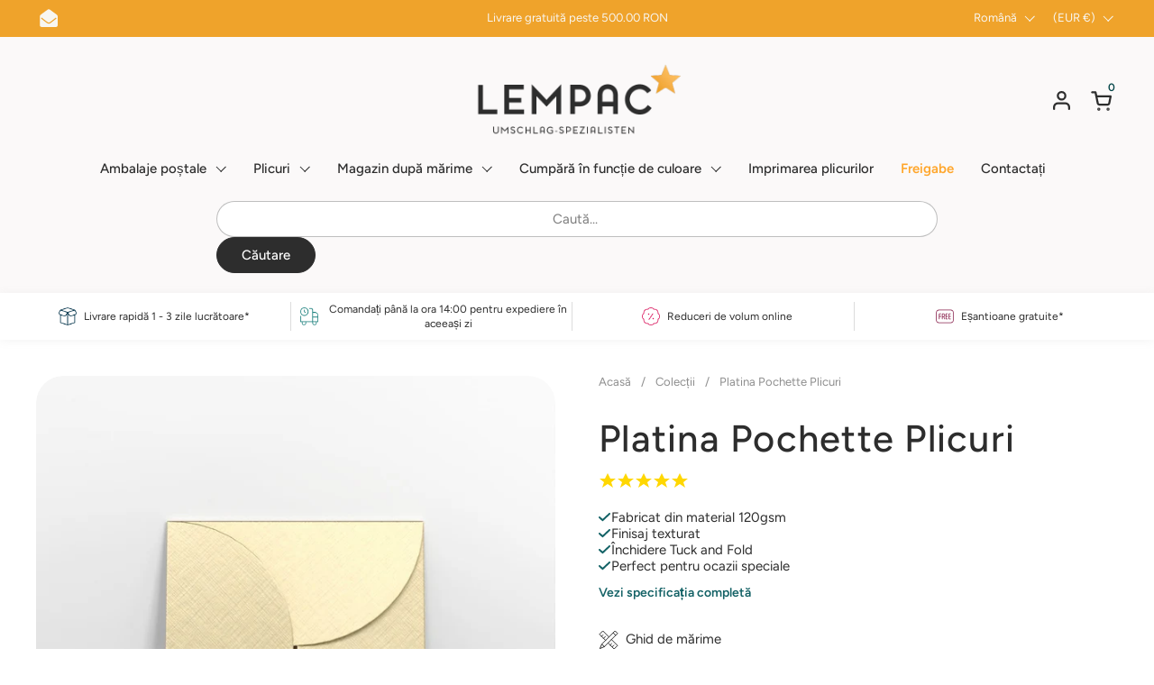

--- FILE ---
content_type: text/html; charset=utf-8
request_url: https://www.lempac.com/ro/products/platina-pouchettes
body_size: 133809
content:
<!doctype html>
  <html id="html" class="no-js" lang="ro" dir="ltr">
  <head>
	<script id="pandectes-rules">   /* PANDECTES-GDPR: DO NOT MODIFY AUTO GENERATED CODE OF THIS SCRIPT */      window.PandectesSettings = {"store":{"id":75322360140,"plan":"premium","theme":"Combine 2.6.1 (DO NOT DELETE)","primaryLocale":"en","adminMode":false,"headless":false,"storefrontRootDomain":"","checkoutRootDomain":"","storefrontAccessToken":""},"tsPublished":1741878705,"declaration":{"showPurpose":false,"showProvider":false,"declIntroText":"We use cookies to optimize website functionality, analyze the performance, and provide personalized experience to you. Some cookies are essential to make the website operate and function correctly. Those cookies cannot be disabled. In this window you can manage your preference of cookies.","showDateGenerated":true},"language":{"unpublished":[],"languageMode":"Multilingual","fallbackLanguage":"en","languageDetection":"locale","languagesSupported":["hr","de","ro","sk","sl","es","el"]},"texts":{"managed":{"headerText":{"de":"Wir respektieren deine Privatsphäre","el":"Σεβόμαστε το απόρρητό σας","en":"We respect your privacy","es":"Respetamos tu privacidad","hr":"Poštujemo vašu privatnost","ro":"Vă respectăm confidențialitatea","sk":"Rešpektujeme vaše súkromie","sl":"Spoštujemo vašo zasebnost"},"consentText":{"de":"Diese Website verwendet Cookies, um Ihnen das beste Erlebnis zu bieten.","el":"Αυτός ο ιστότοπος χρησιμοποιεί cookies για να διασφαλίσει ότι έχετε την καλύτερη εμπειρία.","en":"This website uses cookies to ensure you get the best experience.","es":"Este sitio web utiliza cookies para garantizar que obtenga la mejor experiencia.","hr":"Ova web stranica koristi kolačiće kako bi vam osigurala najbolje iskustvo.","ro":"Acest site web folosește cookie-uri pentru a vă asigura cea mai bună experiență.","sk":"Tento web používa cookies, aby vám zaistil ten najlepší zážitok.","sl":"Ta spletna stran uporablja piškotke za zagotovitev najboljše izkušnje."},"linkText":{"de":"Mehr erfahren","el":"Μάθε περισσότερα","en":"Learn more","es":"Aprende más","hr":"Saznajte više","ro":"Află mai multe","sk":"Uč sa viac","sl":"Nauči se več"},"imprintText":{"de":"Impressum","el":"Αποτύπωμα","en":"Imprint","es":"Imprimir","hr":"Otisak","ro":"Imprima","sk":"odtlačok","sl":"Odtis"},"allowButtonText":{"de":"Annehmen","el":"Αποδέχομαι","en":"Accept","es":"Aceptar","hr":"Prihvatiti","ro":"Accept","sk":"súhlasiť","sl":"Sprejmi"},"denyButtonText":{"de":"Ablehnen","el":"Απόρριψη","en":"Decline","es":"Disminución","hr":"Odbiti","ro":"Declin","sk":"Odmietnuť","sl":"Zavrni"},"dismissButtonText":{"de":"Okay","el":"Εντάξει","en":"Ok","es":"OK","hr":"U redu","ro":"Bine","sk":"Ok","sl":"V redu"},"leaveSiteButtonText":{"de":"Diese Seite verlassen","el":"Αφήστε αυτόν τον ιστότοπο","en":"Leave this site","es":"Salir de este sitio","hr":"Napustite ovu stranicu","ro":"Părăsiți acest site","sk":"Opustiť tento web","sl":"Zapustite to spletno mesto"},"preferencesButtonText":{"de":"Einstellungen","el":"Προτιμήσεις","en":"Preferences","es":"Preferencias","hr":"Postavke","ro":"Preferințe","sk":"Predvoľby","sl":"Nastavitve"},"cookiePolicyText":{"de":"Cookie-Richtlinie","el":"Πολιτική cookies","en":"Cookie policy","es":"Política de cookies","hr":"Politika kolačića","ro":"Politica privind cookie-urile","sk":"Zásady používania súborov cookie","sl":"Politika piškotkov"},"preferencesPopupTitleText":{"de":"Einwilligungseinstellungen verwalten","el":"Διαχειριστείτε τις προτιμήσεις συγκατάθεσης","en":"Manage consent preferences","es":"Gestionar las preferencias de consentimiento","hr":"Upravljajte postavkama pristanka","ro":"Gestionați preferințele de consimțământ","sk":"Spravujte predvoľby súhlasu","sl":"Upravljajte nastavitve privolitve"},"preferencesPopupIntroText":{"de":"Wir verwenden Cookies, um die Funktionalität der Website zu optimieren, die Leistung zu analysieren und Ihnen ein personalisiertes Erlebnis zu bieten. Einige Cookies sind für den ordnungsgemäßen Betrieb der Website unerlässlich. Diese Cookies können nicht deaktiviert werden. In diesem Fenster können Sie Ihre Präferenzen für Cookies verwalten.","el":"Χρησιμοποιούμε cookies για τη βελτιστοποίηση της λειτουργικότητας του ιστότοπου, την ανάλυση της απόδοσης και την παροχή εξατομικευμένης εμπειρίας σε εσάς. Ορισμένα cookie είναι απαραίτητα για τη σωστή λειτουργία και λειτουργία του ιστότοπου. Αυτά τα cookie δεν μπορούν να απενεργοποιηθούν. Σε αυτό το παράθυρο μπορείτε να διαχειριστείτε τις προτιμήσεις σας για cookie.","en":"We use cookies to optimize website functionality, analyze the performance, and provide personalized experience to you. Some cookies are essential to make the website operate and function correctly. Those cookies cannot be disabled. In this window you can manage your preference of cookies.","es":"Usamos cookies para optimizar la funcionalidad del sitio web, analizar el rendimiento y brindarle una experiencia personalizada. Algunas cookies son esenciales para que el sitio web funcione y funcione correctamente. Esas cookies no se pueden desactivar. En esta ventana puede administrar su preferencia de cookies.","hr":"Koristimo kolačiće za optimiziranje funkcionalnosti web stranice, analizu izvedbe i pružanje prilagođenog iskustva za vas. Neki su kolačići bitni za pravilno funkcioniranje i funkcioniranje web stranice. Ti se kolačići ne mogu onemogućiti. U ovom prozoru možete upravljati svojim željama kolačića.","ro":"Folosim cookie-uri pentru a optimiza funcționalitatea site-ului web, a analiza performanța și a vă oferi experiență personalizată. Unele cookie-uri sunt esențiale pentru ca site-ul web să funcționeze și să funcționeze corect. Aceste cookie-uri nu pot fi dezactivate. În această fereastră puteți gestiona preferința dvs. pentru cookie-uri.","sk":"Cookies používame na optimalizáciu funkcií webových stránok, analýzu výkonu a poskytovanie personalizovaného zážitku. Niektoré súbory cookie sú nevyhnutné pre správnu funkciu a správnu funkciu webovej stránky. Tieto súbory cookie nemožno zakázať. V tomto okne môžete spravovať svoje preferencie súborov cookie.","sl":"Piškotke uporabljamo za optimizacijo funkcionalnosti spletnega mesta, analizo uspešnosti in zagotavljanje prilagojene izkušnje za vas. Nekateri piškotki so bistveni za pravilno delovanje in delovanje spletnega mesta. Teh piškotkov ni mogoče onemogočiti. V tem oknu lahko upravljate svoje piškotke."},"preferencesPopupSaveButtonText":{"de":"Auswahl speichern","el":"Αποθήκευση προτιμήσεων","en":"Save preferences","es":"Guardar preferencias","hr":"Spremi postavke","ro":"Salvați preferințele","sk":"Uložiť predvoľby","sl":"Shrani nastavitve"},"preferencesPopupCloseButtonText":{"de":"Schließen","el":"Κλείσιμο","en":"Close","es":"Cerrar","hr":"Zatvoriti","ro":"Închide","sk":"Zavrieť","sl":"Zapri"},"preferencesPopupAcceptAllButtonText":{"de":"Alles Akzeptieren","el":"Αποδοχή όλων","en":"Accept all","es":"Aceptar todo","hr":"Prihvatiti sve","ro":"Accepta toate","sk":"Prijať všetko","sl":"Sprejmi vse"},"preferencesPopupRejectAllButtonText":{"de":"Alles ablehnen","el":"Απόρριψη όλων","en":"Reject all","es":"Rechazar todo","hr":"Odbijte sve","ro":"Respingeți toate","sk":"Odmietnuť všetky","sl":"Zavrni vse"},"cookiesDetailsText":{"de":"Cookie-Details","el":"Λεπτομέρειες cookie","en":"Cookies details","es":"Detalles de las cookies","hr":"Pojedinosti o kolačićima","ro":"Detalii despre cookie-uri","sk":"Podrobnosti o súboroch cookie","sl":"Podrobnosti o piškotkih"},"preferencesPopupAlwaysAllowedText":{"de":"Immer erlaubt","el":"πάντα επιτρέπεται","en":"Always allowed","es":"Siempre permitido","hr":"Uvijek dopušteno","ro":"Mereu permis","sk":"Vždy povolené","sl":"Vedno dovoljeno"},"accessSectionParagraphText":{"de":"Sie haben das Recht, jederzeit auf Ihre Daten zuzugreifen.","el":"Έχετε το δικαίωμα να έχετε πρόσβαση στα δεδομένα σας ανά πάσα στιγμή.","en":"You have the right to request access to your data at any time.","es":"Tiene derecho a poder acceder a sus datos en cualquier momento.","hr":"Imate pravo pristupiti svojim podacima u bilo kojem trenutku.","ro":"Aveți dreptul de a vă putea accesa datele în orice moment.","sk":"Máte právo mať kedykoľvek prístup k svojim údajom.","sl":"Imate pravico, da lahko kadar koli dostopate do svojih podatkov."},"accessSectionTitleText":{"de":"Datenübertragbarkeit","el":"Φορητότητα δεδομένων","en":"Data portability","es":"Portabilidad de datos","hr":"Prijenos podataka","ro":"Portabilitatea datelor","sk":"Prenos dát","sl":"Prenosljivost podatkov"},"accessSectionAccountInfoActionText":{"de":"persönliche Daten","el":"Προσωπικά δεδομένα","en":"Personal data","es":"Información personal","hr":"Osobni podaci","ro":"Date personale","sk":"Osobné údaje","sl":"Osebni podatki"},"accessSectionDownloadReportActionText":{"de":"Alle Daten anfordern","el":"Κατέβασέ τα όλα","en":"Request export","es":"Descargar todo","hr":"Preuzmi sve","ro":"Descarca toate","sk":"Stiahnuť všetky","sl":"Prenesite vse"},"accessSectionGDPRRequestsActionText":{"de":"Anfragen betroffener Personen","el":"Αιτήματα υποκειμένου δεδομένων","en":"Data subject requests","es":"Solicitudes de sujetos de datos","hr":"Zahtjevi ispitanika","ro":"Solicitări ale persoanei vizate","sk":"Žiadosti dotknutej osoby","sl":"Zahteve posameznikov, na katere se nanašajo osebni podatki"},"accessSectionOrdersRecordsActionText":{"de":"Aufträge","el":"Παραγγελίες","en":"Orders","es":"Pedidos","hr":"Narudžbe","ro":"Comenzi","sk":"Objednávky","sl":"Naročila"},"rectificationSectionParagraphText":{"de":"Sie haben das Recht, die Aktualisierung Ihrer Daten zu verlangen, wann immer Sie dies für angemessen halten.","el":"Έχετε το δικαίωμα να ζητήσετε την ενημέρωση των δεδομένων σας όποτε το κρίνετε κατάλληλο.","en":"You have the right to request your data to be updated whenever you think it is appropriate.","es":"Tienes derecho a solicitar la actualización de tus datos siempre que lo creas oportuno.","hr":"Imate pravo zatražiti ažuriranje vaših podataka kad god mislite da je to prikladno.","ro":"Aveți dreptul de a solicita actualizarea datelor dvs. ori de câte ori credeți că este adecvat.","sk":"Máte právo požiadať o aktualizáciu svojich údajov, kedykoľvek to považujete za vhodné.","sl":"Imate pravico zahtevati, da se vaši podatki posodobijo, kadar koli menite, da je to primerno."},"rectificationSectionTitleText":{"de":"Datenberichtigung","el":"Διόρθωση δεδομένων","en":"Data Rectification","es":"Rectificación de datos","hr":"Ispravljanje podataka","ro":"Rectificarea datelor","sk":"Oprava údajov","sl":"Popravek podatkov"},"rectificationCommentPlaceholder":{"de":"Beschreiben Sie, was Sie aktualisieren möchten","el":"Περιγράψτε τι θέλετε να ενημερώνετε","en":"Describe what you want to be updated","es":"Describe lo que quieres que se actualice","hr":"Opišite što želite ažurirati","ro":"Descrieți ce doriți să fiți actualizat","sk":"Popíšte, čo chcete aktualizovať","sl":"Opišite, kaj želite posodobiti"},"rectificationCommentValidationError":{"de":"Kommentar ist erforderlich","el":"Απαιτείται σχόλιο","en":"Comment is required","es":"Se requiere comentario","hr":"Komentar je potreban","ro":"Comentariul este obligatoriu","sk":"Vyžaduje sa komentár","sl":"Komentar je obvezen"},"rectificationSectionEditAccountActionText":{"de":"Aktualisierung anfordern","el":"Ζητήστε ενημέρωση","en":"Request an update","es":"Solicita una actualización","hr":"Zatražite ažuriranje","ro":"Solicitați o actualizare","sk":"Požiadať o aktualizáciu","sl":"Zahtevajte posodobitev"},"erasureSectionTitleText":{"de":"Recht auf Löschung","el":"Δικαίωμα να ξεχαστείς","en":"Right to be forgotten","es":"Derecho al olvido","hr":"Pravo na zaborav","ro":"Dreptul de a fi uitat","sk":"Právo byť zabudnutý","sl":"Pravica do pozabe"},"erasureSectionParagraphText":{"de":"Sie haben das Recht, die Löschung aller Ihrer Daten zu verlangen. Danach können Sie nicht mehr auf Ihr Konto zugreifen.","el":"Έχετε το δικαίωμα να ζητήσετε τη διαγραφή όλων των δεδομένων σας. Μετά από αυτό, δεν θα έχετε πλέον πρόσβαση στον λογαριασμό σας.","en":"You have the right to ask all your data to be erased. After that, you will no longer be able to access your account.","es":"Tiene derecho a solicitar la eliminación de todos sus datos. Después de eso, ya no podrá acceder a su cuenta.","hr":"Imate pravo zatražiti brisanje svih svojih podataka. Nakon toga više nećete moći pristupiti svom računu.","ro":"Aveți dreptul să solicitați ștergerea tuturor datelor dvs. După aceea, nu veți mai putea accesa contul dvs.","sk":"Máte právo požiadať o vymazanie všetkých svojich údajov. Potom už nebudete mať prístup k svojmu účtu.","sl":"Imate pravico zahtevati izbris vseh vaših podatkov. Po tem ne boste več mogli dostopati do svojega računa."},"erasureSectionRequestDeletionActionText":{"de":"Löschung personenbezogener Daten anfordern","el":"Ζητήστε διαγραφή προσωπικών δεδομένων","en":"Request personal data deletion","es":"Solicitar la eliminación de datos personales","hr":"Zatražite brisanje osobnih podataka","ro":"Solicitați ștergerea datelor cu caracter personal","sk":"Požiadať o vymazanie osobných údajov","sl":"Zahtevajte izbris osebnih podatkov"},"consentDate":{"de":"Zustimmungsdatum","el":"Ημερομηνία συναίνεσης","en":"Consent date","es":"fecha de consentimiento","hr":"Datum pristanka","ro":"Data consimțământului","sk":"Dátum súhlasu","sl":"Datum soglasja"},"consentId":{"de":"Einwilligungs-ID","el":"Αναγνωριστικό συναίνεσης","en":"Consent ID","es":"ID de consentimiento","hr":"ID pristanka","ro":"ID de consimțământ","sk":"ID súhlasu","sl":"ID privolitve"},"consentSectionChangeConsentActionText":{"de":"Einwilligungspräferenz ändern","el":"Αλλαγή προτίμησης συναίνεσης","en":"Change consent preference","es":"Cambiar la preferencia de consentimiento","hr":"Promijeni preferenciju pristanka","ro":"Schimbați preferința de consimțământ","sk":"Zmeňte preferenciu súhlasu","sl":"Spremenite nastavitev soglasja"},"consentSectionConsentedText":{"de":"Sie haben der Cookie-Richtlinie dieser Website zugestimmt am","el":"Συμφωνήσατε με την πολιτική cookie αυτού του ιστότοπου στο","en":"You consented to the cookies policy of this website on","es":"Usted dio su consentimiento a la política de cookies de este sitio web en","hr":"Pristali ste na politiku kolačića ove web stranice na","ro":"Ați fost de acord cu politica de cookie-uri a acestui site web pe","sk":"Súhlasili ste so zásadami súborov cookie tejto webovej stránky na","sl":"Strinjali ste se s politiko piškotkov na tem spletnem mestu"},"consentSectionNoConsentText":{"de":"Sie haben der Cookie-Richtlinie dieser Website nicht zugestimmt.","el":"Δεν έχετε συναινέσει στην πολιτική cookie αυτού του ιστότοπου.","en":"You have not consented to the cookies policy of this website.","es":"No ha dado su consentimiento a la política de cookies de este sitio web.","hr":"Niste pristali na politiku kolačića ove web stranice.","ro":"Nu ați consimțit politica de cookie-uri a acestui site web.","sk":"Nesúhlasili ste so zásadami súborov cookie tejto webovej stránky.","sl":"Niste se strinjali s politiko piškotkov tega spletnega mesta."},"consentSectionTitleText":{"de":"Ihre Cookie-Einwilligung","el":"Η συγκατάθεσή σας για τα cookie","en":"Your cookie consent","es":"Su consentimiento de cookies","hr":"Vaš pristanak na kolačiće","ro":"Consimțământul dumneavoastră pentru cookie-uri","sk":"Váš súhlas so súbormi cookie","sl":"Vaše soglasje za piškotke"},"consentStatus":{"de":"Einwilligungspräferenz","el":"Προτίμηση συναίνεσης","en":"Consent preference","es":"Preferencia de consentimiento","hr":"Preferencija pristanka","ro":"Preferință de consimțământ","sk":"Preferencia súhlasu","sl":"Preferenca soglasja"},"confirmationFailureMessage":{"de":"Ihre Anfrage wurde nicht bestätigt. Bitte versuchen Sie es erneut und wenn das Problem weiterhin besteht, wenden Sie sich an den Ladenbesitzer, um Hilfe zu erhalten","el":"Το αίτημά σας δεν επαληθεύτηκε. Δοκιμάστε ξανά και εάν το πρόβλημα παραμένει, επικοινωνήστε με τον ιδιοκτήτη του καταστήματος για βοήθεια","en":"Your request was not verified. Please try again and if problem persists, contact store owner for assistance","es":"Su solicitud no fue verificada. Vuelva a intentarlo y, si el problema persiste, comuníquese con el propietario de la tienda para obtener ayuda.","hr":"Vaš zahtjev nije potvrđen. Pokušajte ponovno i ako problem potraje, obratite se za pomoć vlasniku trgovine","ro":"Solicitarea dvs. nu a fost confirmată. Încercați din nou și dacă problema persistă, contactați proprietarul magazinului pentru asistență","sk":"Vaša požiadavka nebola overená. Skúste to znova a ak problém pretrváva, požiadajte o pomoc vlastníka obchodu","sl":"Vaša zahteva ni bila preverjena. Poskusite znova. Če težave ne odpravite, se za pomoč obrnite na lastnika trgovine"},"confirmationFailureTitle":{"de":"Ein Problem ist aufgetreten","el":"Παρουσιάστηκε πρόβλημα","en":"A problem occurred","es":"Ocurrió un problema","hr":"Došlo je do problema","ro":"A apărut o problemă","sk":"Vyskytol sa problém","sl":"Prišlo je do težave"},"confirmationSuccessMessage":{"de":"Wir werden uns in Kürze zu Ihrem Anliegen bei Ihnen melden.","el":"Σύντομα θα επικοινωνήσουμε μαζί σας ως προς το αίτημά σας.","en":"We will soon get back to you as to your request.","es":"Pronto nos comunicaremos con usted en cuanto a su solicitud.","hr":"Uskoro ćemo vam se javiti u vezi vašeg zahtjeva.","ro":"Vom reveni în curând la cererea dvs.","sk":"Čoskoro sa vám ozveme k vašej požiadavke.","sl":"Kmalu vam bomo odgovorili na vašo zahtevo."},"confirmationSuccessTitle":{"de":"Ihre Anfrage wurde bestätigt","el":"Το αίτημά σας έχει επαληθευτεί","en":"Your request is verified","es":"Tu solicitud está verificada","hr":"Vaš zahtjev je potvrđen","ro":"Solicitarea dvs. este confirmată","sk":"Vaša žiadosť je overená","sl":"Vaša zahteva je preverjena"},"guestsSupportEmailFailureMessage":{"de":"Ihre Anfrage wurde nicht übermittelt. Bitte versuchen Sie es erneut und wenn das Problem weiterhin besteht, wenden Sie sich an den Shop-Inhaber, um Hilfe zu erhalten.","el":"Το αίτημά σας δεν υποβλήθηκε. Δοκιμάστε ξανά και εάν το πρόβλημα παραμένει, επικοινωνήστε με τον ιδιοκτήτη του καταστήματος για βοήθεια.","en":"Your request was not submitted. Please try again and if problem persists, contact store owner for assistance.","es":"Su solicitud no fue enviada. Vuelva a intentarlo y, si el problema persiste, comuníquese con el propietario de la tienda para obtener ayuda.","hr":"Vaš zahtjev nije poslan. Pokušajte ponovno i ako problem potraje, obratite se za pomoć vlasniku trgovine.","ro":"Solicitarea dvs. nu a fost trimisă. Încercați din nou și dacă problema persistă, contactați proprietarul magazinului pentru asistență.","sk":"Vaša žiadosť nebola odoslaná. Skúste to znova a ak problém pretrváva, požiadajte o pomoc vlastníka obchodu.","sl":"Vaša zahteva ni bila poslana. Poskusite znova. Če težave ne odpravite, se za pomoč obrnite na lastnika trgovine."},"guestsSupportEmailFailureTitle":{"de":"Ein Problem ist aufgetreten","el":"Παρουσιάστηκε πρόβλημα","en":"A problem occurred","es":"Ocurrió un problema","hr":"Došlo je do problema","ro":"A apărut o problemă","sk":"Vyskytol sa problém","sl":"Prišlo je do težave"},"guestsSupportEmailPlaceholder":{"de":"E-Mail-Addresse","el":"Διεύθυνση ηλεκτρονικού ταχυδρομείου","en":"E-mail address","es":"Dirección de correo electrónico","hr":"Email adresa","ro":"Adresa de e-mail","sk":"Emailová adresa","sl":"Email naslov"},"guestsSupportEmailSuccessMessage":{"de":"Wenn Sie als Kunde dieses Shops registriert sind, erhalten Sie in Kürze eine E-Mail mit Anweisungen zum weiteren Vorgehen.","el":"Εάν είστε εγγεγραμμένος ως πελάτης αυτού του καταστήματος, σύντομα θα λάβετε ένα μήνυμα ηλεκτρονικού ταχυδρομείου με οδηγίες για το πώς να προχωρήσετε.","en":"If you are registered as a customer of this store, you will soon receive an email with instructions on how to proceed.","es":"Si está registrado como cliente de esta tienda, pronto recibirá un correo electrónico con instrucciones sobre cómo proceder.","hr":"Ako ste registrirani kao kupac ove trgovine, uskoro ćete dobiti e -poruku s uputama kako dalje.","ro":"Dacă sunteți înregistrat ca client al acestui magazin, în curând veți primi un e-mail cu instrucțiuni despre cum să procedați.","sk":"Ak ste zaregistrovaní ako zákazníci tohto obchodu, čoskoro vám príde e -mail s pokynmi, ako postupovať.","sl":"Če ste registrirani kot kupec te trgovine, boste kmalu prejeli e -poštno sporočilo z navodili, kako naprej."},"guestsSupportEmailSuccessTitle":{"de":"Vielen Dank für die Anfrage","el":"Σας ευχαριστώ για το αίτημά σας","en":"Thank you for your request","es":"gracias por tu solicitud","hr":"Hvala vam na vašem zahtjevu","ro":"Vă mulțumim pentru cererea dvs","sk":"Ďakujeme za vašu žiadosť","sl":"Hvala za vašo zahtevo"},"guestsSupportEmailValidationError":{"de":"Email ist ungültig","el":"Το email δεν είναι έγκυρο","en":"Email is not valid","es":"El correo no es válido","hr":"Email nije važeći","ro":"E-mailul nu este valid","sk":"E -mail nie je platný","sl":"E -poštni naslov ni veljaven"},"guestsSupportInfoText":{"de":"Bitte loggen Sie sich mit Ihrem Kundenkonto ein, um fortzufahren.","el":"Συνδεθείτε με τον λογαριασμό πελάτη σας για να προχωρήσετε περαιτέρω.","en":"Please login with your customer account to further proceed.","es":"Inicie sesión con su cuenta de cliente para continuar.","hr":"Prijavite se sa svojim korisničkim računom za daljnji nastavak.","ro":"Vă rugăm să vă conectați cu contul dvs. de client pentru a continua.","sk":"Ak chcete pokračovať, prihláste sa pomocou svojho zákazníckeho účtu.","sl":"Če želite nadaljevati, se prijavite s svojim računom stranke."},"submitButton":{"de":"einreichen","el":"υποβάλλουν","en":"Submit","es":"Enviar","hr":"podnijeti","ro":"Trimite","sk":"Predložiť","sl":"Predloži"},"submittingButton":{"de":"Senden...","el":"Υποβολή ...","en":"Submitting...","es":"Sumisión...","hr":"Slanje ...","ro":"Se trimite ...","sk":"Odosielanie ...","sl":"Predložitev ..."},"cancelButton":{"de":"Abbrechen","el":"Ακύρωση","en":"Cancel","es":"Cancelar","hr":"Otkazati","ro":"Anulare","sk":"Zrušiť","sl":"Prekliči"},"declIntroText":{"de":"Wir verwenden Cookies, um die Funktionalität der Website zu optimieren, die Leistung zu analysieren und Ihnen ein personalisiertes Erlebnis zu bieten. Einige Cookies sind für den ordnungsgemäßen Betrieb der Website unerlässlich. Diese Cookies können nicht deaktiviert werden. In diesem Fenster können Sie Ihre Präferenzen für Cookies verwalten.","el":"Χρησιμοποιούμε cookies για να βελτιστοποιήσουμε τη λειτουργικότητα του ιστότοπου, να αναλύσουμε την απόδοση και να σας παρέχουμε εξατομικευμένη εμπειρία. Ορισμένα cookies είναι απαραίτητα για τη σωστή λειτουργία και λειτουργία του ιστότοπου. Αυτά τα cookies δεν μπορούν να απενεργοποιηθούν. Σε αυτό το παράθυρο μπορείτε να διαχειριστείτε τις προτιμήσεις σας για τα cookies.","en":"We use cookies to optimize website functionality, analyze the performance, and provide personalized experience to you. Some cookies are essential to make the website operate and function correctly. Those cookies cannot be disabled. In this window you can manage your preference of cookies.","es":"Usamos cookies para optimizar la funcionalidad del sitio web, analizar el rendimiento y brindarle una experiencia personalizada. Algunas cookies son esenciales para que el sitio web funcione y funcione correctamente. Esas cookies no se pueden deshabilitar. En esta ventana puede gestionar su preferencia de cookies.","hr":"Koristimo kolačiće za optimizaciju funkcionalnosti web stranice, analizu performansi i pružanje personaliziranog iskustva za vas. Neki su kolačići neophodni za ispravno funkcioniranje web stranice. Ti se kolačići ne mogu onemogućiti. U ovom prozoru možete upravljati svojim postavkama kolačića.","ro":"Folosim cookie-uri pentru a optimiza funcționalitatea site-ului web, pentru a analiza performanța și pentru a vă oferi o experiență personalizată. Unele cookie-uri sunt esențiale pentru ca site-ul să funcționeze și să funcționeze corect. Aceste cookie-uri nu pot fi dezactivate. În această fereastră vă puteți gestiona preferințele de cookie-uri.","sk":"Súbory cookie používame na optimalizáciu funkčnosti webových stránok, analýzu výkonu a poskytovanie prispôsobeného zážitku. Niektoré súbory cookie sú nevyhnutné na správne fungovanie a fungovanie webovej stránky. Tieto súbory cookie nemožno zakázať. V tomto okne môžete spravovať preferencie súborov cookie.","sl":"Piškotke uporabljamo za optimizacijo funkcionalnosti spletnega mesta, analizo delovanja in zagotavljanje prilagojene izkušnje. Nekateri piškotki so bistveni za pravilno delovanje in delovanje spletne strani. Teh piškotkov ni mogoče onemogočiti. V tem oknu lahko upravljate svoje nastavitve piškotkov."},"declName":{"de":"Name","el":"Ονομα","en":"Name","es":"Nombre","hr":"Ime","ro":"Nume","sk":"názov","sl":"Ime"},"declPurpose":{"de":"Zweck","el":"Σκοπός","en":"Purpose","es":"Objetivo","hr":"Svrha","ro":"Scop","sk":"Účel","sl":"Namen"},"declType":{"de":"Typ","el":"Τύπος","en":"Type","es":"Escribe","hr":"Tip","ro":"Tip","sk":"Napíšte","sl":"Vrsta"},"declRetention":{"de":"Speicherdauer","el":"Διάρκεια","en":"Retention","es":"Retencion","hr":"Zadržavanje","ro":"Retenţie","sk":"Retencia","sl":"Zadrževanje"},"declProvider":{"de":"Anbieter","el":"Προμηθευτής","en":"Provider","es":"Proveedor","hr":"Pružatelj usluga","ro":"Furnizor","sk":"Poskytovateľ","sl":"Ponudnik"},"declFirstParty":{"de":"Erstanbieter","el":"First-party","en":"First-party","es":"Origen","hr":"Prve strane ","ro":"First-party","sk":"Hostiteľskej domény","sl":"Lastni"},"declThirdParty":{"de":"Drittanbieter","el":"Cookie τρίτων","en":"Third-party","es":"Tercero","hr":"Treća strana","ro":"Terț","sk":"Tretia strana","sl":"Tretja oseba"},"declSeconds":{"de":"Sekunden","el":"δευτερόλεπτα","en":"seconds","es":"segundos","hr":"sekundi","ro":"secunde","sk":"sekúnd","sl":"sekund"},"declMinutes":{"de":"Minuten","el":"λεπτά","en":"minutes","es":"minutos","hr":"minuta","ro":"minute","sk":"minút","sl":"minut"},"declHours":{"de":"Std.","el":"ώρες","en":"hours","es":"horas","hr":"sati","ro":"ore","sk":"hodiny","sl":"ure"},"declDays":{"de":"Tage","el":"ημέρες","en":"days","es":"días","hr":"dana","ro":"zile","sk":"dni","sl":"dnevi"},"declMonths":{"de":"Monate","el":"μήνες","en":"months","es":"meses","hr":"mjeseca","ro":"luni","sk":"mesiacov","sl":"mesecih"},"declYears":{"de":"Jahre","el":"χρόνια","en":"years","es":"años","hr":"godine","ro":"ani","sk":"rokov","sl":"leta"},"declSession":{"de":"Sitzung","el":"Συνεδρία","en":"Session","es":"Sesión","hr":"Sjednica","ro":"Sesiune","sk":"Relácia","sl":"Seja"},"declDomain":{"de":"Domain","el":"Τομέας","en":"Domain","es":"Dominio","hr":"Domena","ro":"Domeniu","sk":"Doména","sl":"Domena"},"declPath":{"de":"Weg","el":"Μονοπάτι","en":"Path","es":"Sendero","hr":"Staza","ro":"cale","sk":"Cesta","sl":"Pot"}},"categories":{"strictlyNecessaryCookiesTitleText":{"de":"Unbedingt erforderlich","el":"Απολύτως απαραίτητα cookies","en":"Strictly necessary cookies","es":"Cookies estrictamente necesarias","hr":"Strogo potrebni kolačići","ro":"Cookie-uri strict necesare","sk":"Nevyhnutne potrebné cookies","sl":"Strogo potrebni piškotki"},"strictlyNecessaryCookiesDescriptionText":{"de":"Diese Cookies sind unerlässlich, damit Sie sich auf der Website bewegen und ihre Funktionen nutzen können, z. B. den Zugriff auf sichere Bereiche der Website. Ohne diese Cookies kann die Website nicht richtig funktionieren.","el":"Αυτά τα cookies είναι απαραίτητα για να σας επιτρέψουν να μετακινηθείτε στον ιστότοπο και να χρησιμοποιήσετε τις δυνατότητές του, όπως η πρόσβαση σε ασφαλείς περιοχές του ιστότοπου. Ο ιστότοπος δεν μπορεί να λειτουργήσει σωστά χωρίς αυτά τα cookie.","en":"These cookies are essential in order to enable you to move around the website and use its features, such as accessing secure areas of the website. The website cannot function properly without these cookies.","es":"Estas cookies son esenciales para permitirle moverse por el sitio web y utilizar sus funciones, como acceder a áreas seguras del sitio web. El sitio web no puede funcionar correctamente sin estas cookies.","hr":"Ovi su kolačići bitni kako bi vam omogućili kretanje po web stranici i korištenje njezinih značajki, poput pristupa sigurnim područjima web stranice. Web stranica ne može pravilno funkcionirati bez ovih kolačića.","ro":"Aceste cookie-uri sunt esențiale pentru a vă permite să vă deplasați pe site-ul web și să utilizați caracteristicile acestuia, cum ar fi accesarea zonelor securizate ale site-ului web. Site-ul web nu poate funcționa corect fără aceste cookie-uri.","sk":"Tieto súbory cookie sú nevyhnutné na to, aby ste sa mohli pohybovať po webovej stránke a používať jej funkcie, ako napríklad prístup do bezpečných oblastí webovej stránky. Webová stránka nemôže bez týchto súborov cookie správne fungovať.","sl":"Ti piškotki so bistveni, da se lahko premikate po spletnem mestu in uporabljate njegove funkcije, na primer dostop do varnih območij spletnega mesta. Brez teh piškotkov spletno mesto ne more pravilno delovati."},"functionalityCookiesTitleText":{"de":"Funktionale Cookies","el":"Λειτουργικά cookies","en":"Functional cookies","es":"Cookies funcionales","hr":"Funkcionalni kolačići","ro":"Cookie-uri funcționale","sk":"Funkčné cookies","sl":"Funkcionalni piškotki"},"functionalityCookiesDescriptionText":{"de":"Diese Cookies ermöglichen es der Website, verbesserte Funktionalität und Personalisierung bereitzustellen. Sie können von uns oder von Drittanbietern gesetzt werden, deren Dienste wir auf unseren Seiten hinzugefügt haben. Wenn Sie diese Cookies nicht zulassen, funktionieren einige oder alle dieser Dienste möglicherweise nicht richtig.","el":"Αυτά τα cookies επιτρέπουν στον ιστότοπο να παρέχει βελτιωμένη λειτουργικότητα και εξατομίκευση. Μπορεί να ορίζονται από εμάς ή από τρίτους παρόχους των οποίων τις υπηρεσίες έχουμε προσθέσει στις σελίδες μας. Εάν δεν επιτρέπετε αυτά τα cookie, τότε ορισμένες ή όλες αυτές οι υπηρεσίες ενδέχεται να μην λειτουργούν σωστά.","en":"These cookies enable the site to provide enhanced functionality and personalisation. They may be set by us or by third party providers whose services we have added to our pages. If you do not allow these cookies then some or all of these services may not function properly.","es":"Estas cookies permiten que el sitio proporcione una funcionalidad y personalización mejoradas. Pueden ser establecidos por nosotros o por proveedores externos cuyos servicios hemos agregado a nuestras páginas. Si no permite estas cookies, es posible que algunos o todos estos servicios no funcionen correctamente.","hr":"Ovi kolačići omogućuju web stranici poboljšanu funkcionalnost i prilagodbu. Možemo ih postaviti mi ili pružatelji usluga treće strane čije smo usluge dodali na naše stranice. Ako ne dopustite ove kolačiće, neke ili sve ove usluge možda neće ispravno funkcionirati.","ro":"Aceste cookie-uri permit site-ului să ofere funcționalități și personalizare îmbunătățite. Acestea pot fi setate de noi sau de furnizori terți ale căror servicii le-am adăugat pe paginile noastre. Dacă nu permiteți aceste cookie-uri, este posibil ca unele sau toate aceste servicii să nu funcționeze corect.","sk":"Tieto súbory cookie umožňujú stránkam poskytovať rozšírené funkcie a prispôsobenie. Môžeme ich nastaviť my alebo poskytovatelia tretích strán, ktorých služby sme pridali na naše stránky. Ak tieto súbory cookie nepovolíte, niektoré alebo všetky tieto služby nemusia fungovať správne.","sl":"Ti piškotki spletnemu mestu omogočajo izboljšano funkcionalnost in prilagoditev. Nastavimo jih lahko mi ali ponudniki tretjih oseb, katerih storitve smo dodali na naše strani. Če teh piškotkov ne dovolite, nekatere ali vse te storitve morda ne bodo delovale pravilno."},"performanceCookiesTitleText":{"de":"Performance-Cookies","el":"Cookies απόδοσης","en":"Performance cookies","es":"Cookies de rendimiento","hr":"Kolačići izvedbe","ro":"Cookie-uri de performanță","sk":"Výkonnostné súbory cookie","sl":"Učinkoviti piškotki"},"performanceCookiesDescriptionText":{"de":"Diese Cookies ermöglichen es uns, die Leistung unserer Website zu überwachen und zu verbessern. Sie ermöglichen es uns beispielsweise, Besuche zu zählen, Verkehrsquellen zu identifizieren und zu sehen, welche Teile der Website am beliebtesten sind.","el":"Αυτά τα cookies μας επιτρέπουν να παρακολουθούμε και να βελτιώνουμε την απόδοση του ιστότοπού μας. Για παράδειγμα, μας επιτρέπουν να μετράμε επισκέψεις, να εντοπίζουμε πηγές επισκεψιμότητας και να βλέπουμε ποια μέρη του ιστότοπου είναι πιο δημοφιλή.","en":"These cookies enable us to monitor and improve the performance of our website. For example, they allow us to count visits, identify traffic sources and see which parts of the site are most popular.","es":"Estas cookies nos permiten monitorear y mejorar el rendimiento de nuestro sitio web. Por ejemplo, nos permiten contar las visitas, identificar las fuentes de tráfico y ver qué partes del sitio son más populares.","hr":"Ovi kolačići omogućuju nam praćenje i poboljšanje performansi naše web stranice. Na primjer, omogućuju nam da brojimo posjete, identificiramo izvore prometa i vidimo koji su dijelovi web stranice najpopularniji.","ro":"Aceste cookie-uri ne permit să monitorizăm și să îmbunătățim performanța site-ului nostru web. De exemplu, acestea ne permit să numărăm vizitele, să identificăm sursele de trafic și să vedem ce părți ale site-ului sunt cele mai populare.","sk":"Tieto súbory cookie nám umožňujú monitorovať a zlepšovať výkonnosť našich webových stránok. Umožňujú nám napríklad počítať návštevy, identifikovať zdroje návštevnosti a zistiť, ktoré časti stránky sú najobľúbenejšie.","sl":"Ti piškotki nam omogočajo spremljanje in izboljšanje delovanja našega spletnega mesta. Omogočajo nam na primer štetje obiskov, prepoznavanje virov prometa in preverjanje, kateri deli spletnega mesta so najbolj priljubljeni."},"targetingCookiesTitleText":{"de":"Targeting-Cookies","el":"Στόχευση cookie","en":"Targeting cookies","es":"Orientación de cookies","hr":"Ciljanje kolačića","ro":"Cookie-uri de direcționare","sk":"Zacielenie na cookies","sl":"Ciljni piškotki"},"targetingCookiesDescriptionText":{"de":"Diese Cookies können von unseren Werbepartnern über unsere Website gesetzt werden. Sie können von diesen Unternehmen verwendet werden, um ein Profil Ihrer Interessen zu erstellen und Ihnen relevante Werbung auf anderen Websites anzuzeigen. Sie speichern keine direkten personenbezogenen Daten, sondern basieren auf der eindeutigen Identifizierung Ihres Browsers und Ihres Internetgeräts. Wenn Sie diese Cookies nicht zulassen, erleben Sie weniger zielgerichtete Werbung.","el":"Αυτά τα cookies ενδέχεται να οριστούν μέσω του ιστότοπού μας από τους διαφημιστικούς συνεργάτες μας. Μπορεί να χρησιμοποιηθούν από αυτές τις εταιρείες για να δημιουργήσουν ένα προφίλ με τα ενδιαφέροντά σας και να σας δείξουν σχετικές διαφημίσεις σε άλλους ιστότοπους. Δεν αποθηκεύουν απευθείας προσωπικές πληροφορίες, αλλά βασίζονται στον μοναδικό προσδιορισμό του προγράμματος περιήγησης και της συσκευής σας στο Διαδίκτυο. Εάν δεν επιτρέψετε αυτά τα cookie, θα αντιμετωπίσετε λιγότερο στοχευμένες διαφημίσεις.","en":"These cookies may be set through our site by our advertising partners. They may be used by those companies to build a profile of your interests and show you relevant adverts on other sites.    They do not store directly personal information, but are based on uniquely identifying your browser and internet device. If you do not allow these cookies, you will experience less targeted advertising.","es":"Nuestros socios publicitarios pueden establecer estas cookies a través de nuestro sitio. Estas empresas pueden utilizarlos para crear un perfil de sus intereses y mostrarle anuncios relevantes en otros sitios. No almacenan directamente información personal, sino que se basan en la identificación única de su navegador y dispositivo de Internet. Si no permite estas cookies, experimentará publicidad menos dirigida.","hr":"Ove kolačiće mogu postaviti naši oglašivački partneri putem naše web stranice. Te ih tvrtke mogu koristiti za izradu profila vaših interesa i prikazivanje relevantnih oglasa na drugim web stranicama. Ne pohranjuju izravno osobne podatke, već se temelje na jedinstvenoj identifikaciji vašeg preglednika i internetskog uređaja. Ako ne dopustite ove kolačiće, doživjet ćete manje ciljano oglašavanje.","ro":"Aceste cookie-uri pot fi setate prin intermediul site-ului nostru de către partenerii noștri publicitari. Acestea pot fi utilizate de acele companii pentru a-ți construi un profil al intereselor și pentru a-ți arăta reclame relevante pe alte site-uri. Nu stochează în mod direct informații personale, ci se bazează pe identificarea unică a browserului și a dispozitivului dvs. de internet. Dacă nu permiteți aceste cookie-uri, veți experimenta publicitate mai puțin direcționată.","sk":"Tieto súbory cookie môžu byť nastavené prostredníctvom našich stránok našimi reklamnými partnermi. Tieto spoločnosti ich môžu použiť na vytvorenie profilu vašich záujmov a zobrazenie relevantných reklám na iných stránkach. Neuchovávajú priamo osobné informácie, ale sú založené na jedinečnej identifikácii vášho prehliadača a internetového zariadenia. Pokiaľ tieto cookies nepovolíte, dočkáte sa menej cielenej reklamy.","sl":"Te piškotke lahko prek našega spletnega mesta nastavijo naši oglaševalski partnerji. Ta podjetja jih lahko uporabijo za izdelavo profila vaših interesov in prikaz ustreznih oglasov na drugih spletnih mestih. Ne shranjujejo neposredno osebnih podatkov, ampak temeljijo na enolični identifikaciji vašega brskalnika in internetne naprave. Če teh piškotkov ne dovolite, boste imeli manj ciljano oglaševanje."},"unclassifiedCookiesTitleText":{"de":"Unklassifizierte Cookies","el":"Μη ταξινομημένα cookies","en":"Unclassified cookies","es":"Cookies sin clasificar","hr":"Nerazvrstani kolačići","ro":"Cookie-uri neclasificate","sk":"Neklasifikované cookies","sl":"Nerazvrščeni piškotki"},"unclassifiedCookiesDescriptionText":{"de":"Unklassifizierte Cookies sind Cookies, die wir gerade zusammen mit den Anbietern einzelner Cookies klassifizieren.","el":"Τα μη ταξινομημένα cookies είναι cookies που είμαστε στη διαδικασία ταξινόμησης, μαζί με τους παρόχους μεμονωμένων cookies.","en":"Unclassified cookies are cookies that we are in the process of classifying, together with the providers of individual cookies.","es":"Las cookies no clasificadas son cookies que estamos en proceso de clasificar, junto con los proveedores de cookies individuales.","hr":"Nerazvrstani kolačići kolačići su koje trenutno obrađujemo zajedno s pružateljima pojedinačnih kolačića.","ro":"Cookie-urile neclasificate sunt cookie-uri pe care suntem în curs de clasificare, împreună cu furnizorii de cookie-uri individuale.","sk":"Neklasifikované cookies sú cookies, ktoré v súčasnosti klasifikujeme, spoločne s poskytovateľmi jednotlivých cookies.","sl":"Nerazvrščeni piškotki so piškotki, ki jih trenutno razvrščamo skupaj s ponudniki posameznih piškotkov."}},"auto":{}},"library":{"previewMode":false,"fadeInTimeout":0,"defaultBlocked":7,"showLink":true,"showImprintLink":false,"showGoogleLink":false,"enabled":true,"cookie":{"expiryDays":365,"secure":true,"domain":""},"dismissOnScroll":false,"dismissOnWindowClick":false,"dismissOnTimeout":false,"palette":{"popup":{"background":"#000000","backgroundForCalculations":{"a":1,"b":0,"g":0,"r":0},"text":"#FFFFFF"},"button":{"background":"#FFFFFF","backgroundForCalculations":{"a":1,"b":255,"g":255,"r":255},"text":"#2D2D2D","textForCalculation":{"a":1,"b":45,"g":45,"r":45},"border":"transparent"}},"content":{"href":"https://lempacglobalonline.myshopify.com/policies/privacy-policy","imprintHref":"/","close":"&#10005;","target":"","logo":"<img class=\"cc-banner-logo\" style=\"max-height: 40px;\" src=\"https://cdn.shopify.com/s/files/1/0753/2236/0140/t/62/assets/pandectes-logo.png?v=1741878704\" alt=\"logo\" />"},"window":"<div role=\"dialog\" aria-live=\"polite\" aria-label=\"cookieconsent\" aria-describedby=\"cookieconsent:desc\" id=\"pandectes-banner\" class=\"cc-window-wrapper cc-overlay-wrapper\"><div class=\"pd-cookie-banner-window cc-window {{classes}}\"><!--googleoff: all-->{{children}}<!--googleon: all--></div></div>","compliance":{"custom":"<div class=\"cc-compliance cc-highlight\">{{preferences}}{{allow}}</div>"},"type":"custom","layouts":{"basic":"{{logo}}{{messagelink}}{{compliance}}"},"position":"overlay","theme":"classic","revokable":false,"animateRevokable":false,"revokableReset":false,"revokableLogoUrl":"https://cdn.shopify.com/s/files/1/0753/2236/0140/t/62/assets/pandectes-reopen-logo.png?v=1741878705","revokablePlacement":"bottom-left","revokableMarginHorizontal":15,"revokableMarginVertical":15,"static":false,"autoAttach":true,"hasTransition":false,"blacklistPage":[""],"elements":{"close":"<button aria-label=\"dismiss cookie message\" type=\"button\" tabindex=\"0\" class=\"cc-close\">{{close}}</button>","dismiss":"<button aria-label=\"dismiss cookie message\" type=\"button\" tabindex=\"0\" class=\"cc-btn cc-btn-decision cc-dismiss\">{{dismiss}}</button>","allow":"<button aria-label=\"allow cookies\" type=\"button\" tabindex=\"0\" class=\"cc-btn cc-btn-decision cc-allow\">{{allow}}</button>","deny":"<button aria-label=\"deny cookies\" type=\"button\" tabindex=\"0\" class=\"cc-btn cc-btn-decision cc-deny\">{{deny}}</button>","preferences":"<button aria-label=\"settings cookies\" tabindex=\"0\" type=\"button\" class=\"cc-btn cc-settings\" onclick=\"Pandectes.fn.openPreferences()\">{{preferences}}</button>"}},"geolocation":{"brOnly":false,"caOnly":false,"chOnly":false,"euOnly":false,"jpOnly":false,"thOnly":false,"canadaOnly":false,"globalVisibility":true},"dsr":{"guestsSupport":false,"accessSectionDownloadReportAuto":false},"banner":{"resetTs":1708439644,"extraCss":"        .cc-banner-logo {max-width: 40em!important;}    @media(min-width: 768px) {.cc-window.cc-floating{max-width: 40em!important;width: 40em!important;}}    .cc-message, .pd-cookie-banner-window .cc-header, .cc-logo {text-align: center}    .cc-window-wrapper{z-index: 2147483647;-webkit-transition: opacity 1s ease;  transition: opacity 1s ease;}    .cc-window{z-index: 2147483647;font-size: 18px!important;font-family: inherit;}    .pd-cookie-banner-window .cc-header{font-size: 18px!important;font-family: inherit;}    .pd-cp-ui{font-family: inherit; background-color: #000000;color:#FFFFFF;}    button.pd-cp-btn, a.pd-cp-btn{background-color:#FFFFFF;color:#2D2D2D!important;}    input + .pd-cp-preferences-slider{background-color: rgba(255, 255, 255, 0.3)}    .pd-cp-scrolling-section::-webkit-scrollbar{background-color: rgba(255, 255, 255, 0.3)}    input:checked + .pd-cp-preferences-slider{background-color: rgba(255, 255, 255, 1)}    .pd-cp-scrolling-section::-webkit-scrollbar-thumb {background-color: rgba(255, 255, 255, 1)}    .pd-cp-ui-close{color:#FFFFFF;}    .pd-cp-preferences-slider:before{background-color: #000000}    .pd-cp-title:before {border-color: #FFFFFF!important}    .pd-cp-preferences-slider{background-color:#FFFFFF}    .pd-cp-toggle{color:#FFFFFF!important}    @media(max-width:699px) {.pd-cp-ui-close-top svg {fill: #FFFFFF}}    .pd-cp-toggle:hover,.pd-cp-toggle:visited,.pd-cp-toggle:active{color:#FFFFFF!important}    .pd-cookie-banner-window {}  ","customJavascript":{},"showPoweredBy":false,"logoHeight":40,"hybridStrict":false,"cookiesBlockedByDefault":"7","isActive":true,"implicitSavePreferences":true,"cookieIcon":false,"blockBots":false,"showCookiesDetails":true,"hasTransition":false,"blockingPage":false,"showOnlyLandingPage":false,"leaveSiteUrl":"https://www.google.com","linkRespectStoreLang":false},"cookies":{"0":[{"name":"localization","type":"http","domain":"www.lempac.com","path":"/en","provider":"Shopify","firstParty":true,"retention":"1 year(s)","expires":1,"unit":"declYears","purpose":{"de":"Lokalisierung von Shopify-Shops","el":"Τοπική προσαρμογή καταστήματος Shopify","en":"Shopify store localization","es":"Localización de tiendas Shopify","hr":"Shopify lokalizacija trgovine","ro":"Localizarea magazinului Shopify","sk":"Lokalizácia obchodu Shopify","sl":"Lokalizacija trgovine Shopify"}},{"name":"keep_alive","type":"http","domain":"www.lempac.com","path":"/","provider":"Shopify","firstParty":true,"retention":"30 minute(s)","expires":30,"unit":"declMinutes","purpose":{"de":"Wird im Zusammenhang mit der Käuferlokalisierung verwendet.","el":"Χρησιμοποιείται σε σχέση με τον εντοπισμό αγοραστή.","en":"Used in connection with buyer localization.","es":"Se utiliza en relación con la localización del comprador.","hr":"Koristi se u vezi s lokalizacijom kupca.","ro":"Folosit în legătură cu localizarea cumpărătorului.","sk":"Používa sa v súvislosti s lokalizáciou kupujúceho.","sl":"Uporablja se v povezavi z lokalizacijo kupca."}},{"name":"secure_customer_sig","type":"http","domain":"www.lempac.com","path":"/","provider":"Shopify","firstParty":true,"retention":"1 year(s)","expires":1,"unit":"declYears","purpose":{"de":"Wird im Zusammenhang mit dem Kundenlogin verwendet.","el":"Χρησιμοποιείται σε σχέση με την είσοδο πελατών.","en":"Used in connection with customer login.","es":"Se utiliza en relación con el inicio de sesión del cliente.","hr":"Koristi se u vezi s prijavom korisnika.","ro":"Folosit în legătură cu autentificarea clientului.","sk":"Používa sa v súvislosti s prihlásením zákazníka.","sl":"Uporablja se v povezavi s prijavo stranke."}},{"name":"cart_currency","type":"http","domain":"www.lempac.com","path":"/","provider":"Shopify","firstParty":true,"retention":"2 ","expires":2,"unit":"declSession","purpose":{"de":"Das Cookie ist für die sichere Checkout- und Zahlungsfunktion auf der Website erforderlich. Diese Funktion wird von shopify.com bereitgestellt.","el":"Το cookie είναι απαραίτητο για την ασφαλή λειτουργία ολοκλήρωσης αγοράς και πληρωμής στον ιστότοπο. Αυτή η λειτουργία παρέχεται από το shopify.com.","en":"The cookie is necessary for the secure checkout and payment function on the website. This function is provided by shopify.com.","es":"La cookie es necesaria para la función de pago y pago seguro en el sitio web. Shopify.com proporciona esta función.","hr":"Kolačić je neophodan za sigurnu naplatu i funkciju plaćanja na web stranici. Ovu funkciju pruža shopify.com.","ro":"Cookie-ul este necesar pentru funcția securizată de checkout și plată de pe site. Această funcție este oferită de shopify.com.","sk":"Súbor cookie je nevyhnutný pre zabezpečenú funkciu pokladne a platby na webovej stránke. Túto funkciu poskytuje shopify.com.","sl":"Piškotek je nujen za varno funkcijo blagajne in plačila na spletnem mestu. To funkcijo zagotavlja shopify.com."}},{"name":"_cmp_a","type":"http","domain":".lempac.com","path":"/","provider":"Shopify","firstParty":false,"retention":"1 day(s)","expires":1,"unit":"declDays","purpose":{"de":"Wird zum Verwalten der Datenschutzeinstellungen des Kunden verwendet.","el":"Χρησιμοποιείται για τη διαχείριση ρυθμίσεων απορρήτου πελατών.","en":"Used for managing customer privacy settings.","es":"Se utiliza para administrar la configuración de privacidad del cliente.","hr":"Koristi se za upravljanje postavkama privatnosti korisnika.","ro":"Folosit pentru gestionarea setărilor de confidențialitate ale clienților.","sk":"Používa sa na správu nastavení ochrany osobných údajov zákazníka.","sl":"Uporablja se za upravljanje nastavitev zasebnosti strank."}},{"name":"_tracking_consent","type":"http","domain":".lempac.com","path":"/","provider":"Shopify","firstParty":false,"retention":"1 year(s)","expires":1,"unit":"declYears","purpose":{"de":"Tracking-Einstellungen.","el":"Προτιμήσεις παρακολούθησης.","en":"Tracking preferences.","es":"Preferencias de seguimiento.","hr":"Postavke praćenja.","ro":"Preferințe de urmărire.","sk":"Predvoľby sledovania.","sl":"Nastavitve sledenja."}},{"name":"_pandectes_gdpr","type":"http","domain":".www.lempac.com","path":"/","provider":"Pandectes","firstParty":true,"retention":"1 year(s)","expires":1,"unit":"declYears","purpose":{"de":"Wird für die Funktionalität des Cookies-Zustimmungsbanners verwendet.","el":"Χρησιμοποιείται για τη λειτουργικότητα του banner συγκατάθεσης cookies.","en":"Used for the functionality of the cookies consent banner.","es":"Se utiliza para la funcionalidad del banner de consentimiento de cookies.","hr":"Koristi se za funkcionalnost bannera za pristanak na kolačiće.","ro":"Folosit pentru funcționalitatea bannerului de consimțământ pentru cookie-uri.","sk":"Používa sa na funkčnosť bannera súhlasu so súbormi cookie.","sl":"Uporablja se za funkcionalnost pasice za soglasje piškotkov."}},{"name":"_secure_session_id","type":"http","domain":"www.lempac.com","path":"/","provider":"Shopify","firstParty":true,"retention":"1 month(s)","expires":1,"unit":"declMonths","purpose":{"en":"Used in connection with navigation through a storefront."}}],"1":[],"2":[{"name":"_shopify_y","type":"http","domain":".lempac.com","path":"/","provider":"Shopify","firstParty":false,"retention":"1 year(s)","expires":1,"unit":"declYears","purpose":{"de":"Shopify-Analysen.","el":"Αναλυτικά στοιχεία Shopify.","en":"Shopify analytics.","es":"Análisis de Shopify.","hr":"Shopify analitika.","ro":"Analize Shopify.","sk":"Analytika Shopify.","sl":"Shopify analitika."}},{"name":"_orig_referrer","type":"http","domain":".lempac.com","path":"/","provider":"Shopify","firstParty":false,"retention":"2 ","expires":2,"unit":"declSession","purpose":{"de":"Verfolgt Zielseiten.","el":"Παρακολουθεί σελίδες προορισμού.","en":"Tracks landing pages.","es":"Realiza un seguimiento de las páginas de destino.","hr":"Prati odredišne stranice.","ro":"Urmărește paginile de destinație.","sk":"Sleduje vstupné stránky.","sl":"Sledi ciljnim stranem."}},{"name":"_landing_page","type":"http","domain":".lempac.com","path":"/","provider":"Shopify","firstParty":false,"retention":"2 ","expires":2,"unit":"declSession","purpose":{"de":"Verfolgt Zielseiten.","el":"Παρακολουθεί σελίδες προορισμού.","en":"Tracks landing pages.","es":"Realiza un seguimiento de las páginas de destino.","hr":"Prati odredišne stranice.","ro":"Urmărește paginile de destinație.","sk":"Sleduje vstupné stránky.","sl":"Sledi ciljnim stranem."}},{"name":"_shopify_s","type":"http","domain":".lempac.com","path":"/","provider":"Shopify","firstParty":false,"retention":"30 minute(s)","expires":30,"unit":"declMinutes","purpose":{"de":"Shopify-Analysen.","el":"Αναλυτικά στοιχεία Shopify.","en":"Shopify analytics.","es":"Análisis de Shopify.","hr":"Shopify analitika.","ro":"Analize Shopify.","sk":"Analytika Shopify.","sl":"Shopify analitika."}},{"name":"_ga","type":"http","domain":".lempac.com","path":"/","provider":"Google","firstParty":false,"retention":"1 year(s)","expires":1,"unit":"declYears","purpose":{"de":"Cookie wird von Google Analytics mit unbekannter Funktionalität gesetzt","el":"Το cookie ορίζεται από το Google Analytics με άγνωστη λειτουργικότητα","en":"Cookie is set by Google Analytics with unknown functionality","es":"La cookie está configurada por Google Analytics con funcionalidad desconocida","hr":"Kolačić postavlja Google Analytics s nepoznatom funkcijom","ro":"Cookie-ul este setat de Google Analytics cu funcționalitate necunoscută","sk":"Súbor cookie je nastavený službou Google Analytics s neznámou funkcionalitou","sl":"Piškotek nastavi Google Analytics z neznano funkcionalnostjo"}},{"name":"_shopify_sa_t","type":"http","domain":".lempac.com","path":"/","provider":"Shopify","firstParty":false,"retention":"30 minute(s)","expires":30,"unit":"declMinutes","purpose":{"de":"Shopify-Analysen in Bezug auf Marketing und Empfehlungen.","el":"Shopify αναλυτικά στοιχεία που σχετίζονται με το μάρκετινγκ και τις παραπομπές.","en":"Shopify analytics relating to marketing & referrals.","es":"Análisis de Shopify relacionados con marketing y referencias.","hr":"Shopify analitika koja se odnosi na marketing i preporuke.","ro":"Analize Shopify legate de marketing și recomandări.","sk":"Analytika Shopify týkajúca sa marketingu a odporúčaní.","sl":"Shopify analitika v zvezi s trženjem in napotitvami."}},{"name":"_shopify_sa_p","type":"http","domain":".lempac.com","path":"/","provider":"Shopify","firstParty":false,"retention":"30 minute(s)","expires":30,"unit":"declMinutes","purpose":{"de":"Shopify-Analysen in Bezug auf Marketing und Empfehlungen.","el":"Shopify αναλυτικά στοιχεία που σχετίζονται με το μάρκετινγκ και τις παραπομπές.","en":"Shopify analytics relating to marketing & referrals.","es":"Análisis de Shopify relacionados con marketing y referencias.","hr":"Shopify analitika koja se odnosi na marketing i preporuke.","ro":"Analize Shopify legate de marketing și recomandări.","sk":"Analytika Shopify týkajúca sa marketingu a odporúčaní.","sl":"Shopify analitika v zvezi s trženjem in napotitvami."}},{"name":"__cf_bm","type":"http","domain":".boldapps.net","path":"/","provider":"CloudFlare","firstParty":false,"retention":"30 minute(s)","expires":30,"unit":"declMinutes","purpose":{"de":"Wird verwendet, um eingehenden Datenverkehr zu verwalten, der den mit Bots verbundenen Kriterien entspricht.","el":"Χρησιμοποιείται για τη διαχείριση της εισερχόμενης επισκεψιμότητας που ταιριάζει με κριτήρια που σχετίζονται με τα ρομπότ.","en":"Used to manage incoming traffic that matches criteria associated with bots.","es":"Se utiliza para administrar el tráfico entrante que coincide con los criterios asociados con los bots.","hr":"Koristi se za upravljanje dolaznim prometom koji odgovara kriterijima povezanim s botovima.","ro":"Folosit pentru a gestiona traficul de intrare care corespunde criteriilor asociate cu roboții.","sk":"Používa sa na správu prichádzajúcej návštevnosti, ktorá zodpovedá kritériám spojeným s robotmi.","sl":"Uporablja se za upravljanje dohodnega prometa, ki ustreza kriterijem, povezanim z boti."}},{"name":"snize-recommendation","type":"http","domain":"www.lempac.com","path":"/","provider":"Searchanise","firstParty":true,"retention":"Session","expires":-54,"unit":"declYears","purpose":{"de":"Wird verwendet, um die Interaktion eines Benutzers mit den Shop-Produkten zu verfolgen, damit die Website Ihnen relevante Produkte anzeigen kann.","el":"Χρησιμοποιείται για την παρακολούθηση της αλληλεπίδρασης ενός χρήστη με τα προϊόντα του καταστήματος, έτσι ώστε ο ιστότοπος να μπορεί να σας εμφανίζει σχετικά προϊόντα.","en":"Used to track a user's interaction with the store products, so that the website can show you relevant products.","es":"Se utiliza para rastrear la interacción de un usuario con los productos de la tienda, de modo que el sitio web pueda mostrarle productos relevantes.","hr":"Koristi se za praćenje interakcije korisnika s proizvodima trgovine, tako da vam web stranica može prikazati relevantne proizvode.","ro":"Folosit pentru a urmări interacțiunea unui utilizator cu produsele din magazin, astfel încât site-ul web să vă poată afișa produse relevante.","sk":"Používa sa na sledovanie interakcie používateľa s produktmi obchodu, aby vám webová stránka mohla zobraziť relevantné produkty.","sl":"Uporablja se za sledenje interakciji uporabnika z izdelki trgovine, tako da vam spletno mesto lahko prikaže ustrezne izdelke."}},{"name":"_shopify_s","type":"http","domain":"com","path":"/","provider":"Shopify","firstParty":false,"retention":"Session","expires":1,"unit":"declSeconds","purpose":{"de":"Shopify-Analysen.","el":"Αναλυτικά στοιχεία Shopify.","en":"Shopify analytics.","es":"Análisis de Shopify.","hr":"Shopify analitika.","ro":"Analize Shopify.","sk":"Analytika Shopify.","sl":"Shopify analitika."}},{"name":"_boomr_clss","type":"html_local","domain":"https://www.lempac.com","path":"/","provider":"Shopify","firstParty":true,"retention":"Local Storage","expires":1,"unit":"declYears","purpose":{"en":"Used to monitor and optimize the performance of Shopify stores."}},{"name":"_ga_BS4C3FNXE1","type":"http","domain":".lempac.com","path":"/","provider":"Google","firstParty":false,"retention":"1 year(s)","expires":1,"unit":"declYears","purpose":{"en":""}}],"4":[{"name":"_gcl_au","type":"http","domain":".lempac.com","path":"/","provider":"Google","firstParty":false,"retention":"3 month(s)","expires":3,"unit":"declMonths","purpose":{"de":"Cookie wird von Google Tag Manager platziert, um Conversions zu verfolgen.","el":"Το cookie τοποθετείται από τον Διαχειριστή ετικετών Google για την παρακολούθηση μετατροπών.","en":"Cookie is placed by Google Tag Manager to track conversions.","es":"Google Tag Manager coloca una cookie para realizar un seguimiento de las conversiones.","hr":"Google Tag Manager postavlja kolačić za praćenje konverzija.","ro":"Cookie-ul este plasat de Google Tag Manager pentru a urmări conversiile.","sk":"Súbor cookie umiestňuje Správca značiek Google na sledovanie konverzií.","sl":"Piškotek postavi Google Upravitelj oznak za sledenje konverzijam."}},{"name":"__kla_id","type":"http","domain":"www.lempac.com","path":"/","provider":"Klaviyo","firstParty":true,"retention":"1 year(s)","expires":1,"unit":"declYears","purpose":{"de":"Verfolgt, wenn jemand durch eine Klaviyo-E-Mail auf Ihre Website klickt","el":"Παρακολουθεί όταν κάποιος κάνει κλικ μέσω ενός email Klaviyo στον ιστότοπό σας","en":"Tracks when someone clicks through a Klaviyo email to your website.","es":"Rastrea cuando alguien hace clic a través de un correo electrónico de Klaviyo a su sitio web","hr":"Prati kada netko klikne putem e-pošte Klaviyo na vašu web stranicu","ro":"Urmărește când cineva dă clic printr-un e-mail Klaviyo către site-ul tău web","sk":"Sleduje, keď sa niekto preklikne cez e-mail Klaviyo na váš web","sl":"Sledi, ko nekdo klikne e-pošto Klaviyo na vaše spletno mesto"}},{"name":"wpm-domain-test","type":"http","domain":"com","path":"/","provider":"Shopify","firstParty":false,"retention":"Session","expires":1,"unit":"declSeconds","purpose":{"de":"Wird verwendet, um den Web Pixel Manager von Shopify mit der Domäne zu testen und sicherzustellen, dass alles richtig funktioniert.","el":"Χρησιμοποιείται για τη δοκιμή του Web Pixel Manager του Shopify με τον τομέα για να βεβαιωθείτε ότι όλα λειτουργούν σωστά.","en":"Used to test the storage of parameters about products added to the cart or payment currency","es":"Se utiliza para probar el Web Pixel Manager de Shopify con el dominio para asegurarse de que todo funcione correctamente.","hr":"Koristi se za testiranje Shopifyjevog Web Pixel Managera s domenom kako bi se provjerilo radi li sve ispravno.","ro":"Folosit pentru a testa Web Pixel Manager de la Shopify cu domeniul pentru a vă asigura că totul funcționează corect.","sk":"Používa sa na testovanie správcu webových pixelov Shopify s doménou, aby ste sa uistili, že všetko funguje správne.","sl":"Uporablja se za preskušanje Shopifyjevega Web Pixel Managerja z domeno, da se prepriča, ali vse deluje pravilno."}},{"name":"wpm-domain-test","type":"http","domain":"lempac.com","path":"/","provider":"Shopify","firstParty":false,"retention":"Session","expires":1,"unit":"declSeconds","purpose":{"de":"Wird verwendet, um den Web Pixel Manager von Shopify mit der Domäne zu testen und sicherzustellen, dass alles richtig funktioniert.","el":"Χρησιμοποιείται για τη δοκιμή του Web Pixel Manager του Shopify με τον τομέα για να βεβαιωθείτε ότι όλα λειτουργούν σωστά.","en":"Used to test the storage of parameters about products added to the cart or payment currency","es":"Se utiliza para probar el Web Pixel Manager de Shopify con el dominio para asegurarse de que todo funcione correctamente.","hr":"Koristi se za testiranje Shopifyjevog Web Pixel Managera s domenom kako bi se provjerilo radi li sve ispravno.","ro":"Folosit pentru a testa Web Pixel Manager de la Shopify cu domeniul pentru a vă asigura că totul funcționează corect.","sk":"Používa sa na testovanie správcu webových pixelov Shopify s doménou, aby ste sa uistili, že všetko funguje správne.","sl":"Uporablja se za preskušanje Shopifyjevega Web Pixel Managerja z domeno, da se prepriča, ali vse deluje pravilno."}},{"name":"wpm-domain-test","type":"http","domain":"www.lempac.com","path":"/","provider":"Shopify","firstParty":true,"retention":"Session","expires":1,"unit":"declSeconds","purpose":{"de":"Wird verwendet, um den Web Pixel Manager von Shopify mit der Domäne zu testen und sicherzustellen, dass alles richtig funktioniert.","el":"Χρησιμοποιείται για τη δοκιμή του Web Pixel Manager του Shopify με τον τομέα για να βεβαιωθείτε ότι όλα λειτουργούν σωστά.","en":"Used to test the storage of parameters about products added to the cart or payment currency","es":"Se utiliza para probar el Web Pixel Manager de Shopify con el dominio para asegurarse de que todo funcione correctamente.","hr":"Koristi se za testiranje Shopifyjevog Web Pixel Managera s domenom kako bi se provjerilo radi li sve ispravno.","ro":"Folosit pentru a testa Web Pixel Manager de la Shopify cu domeniul pentru a vă asigura că totul funcționează corect.","sk":"Používa sa na testovanie správcu webových pixelov Shopify s doménou, aby ste sa uistili, že všetko funguje správne.","sl":"Uporablja se za preskušanje Shopifyjevega Web Pixel Managerja z domeno, da se prepriča, ali vse deluje pravilno."}}],"8":[{"name":"snize-recommendations-added","type":"html_local","domain":"https://www.lempac.com","path":"/","provider":"Unknown","firstParty":true,"retention":"Local Storage","expires":1,"unit":"declYears","purpose":{"en":""}},{"name":"SeStatisticSession","type":"html_local","domain":"https://www.lempac.com","path":"/","provider":"Unknown","firstParty":true,"retention":"Local Storage","expires":1,"unit":"declYears","purpose":{"en":""}},{"name":"snize-recommendations-clicks","type":"html_local","domain":"https://www.lempac.com","path":"/","provider":"Unknown","firstParty":true,"retention":"Local Storage","expires":1,"unit":"declYears","purpose":{"en":""}},{"name":"snize-current-product-id","type":"html_local","domain":"https://www.lempac.com","path":"/","provider":"Unknown","firstParty":true,"retention":"Local Storage","expires":1,"unit":"declYears","purpose":{"en":""}},{"name":"klaviyoOnsite","type":"html_local","domain":"https://www.lempac.com","path":"/","provider":"Unknown","firstParty":true,"retention":"Local Storage","expires":1,"unit":"declYears","purpose":{"en":""}},{"name":"ProductsSearch","type":"html_local","domain":"https://www.lempac.com","path":"/","provider":"Unknown","firstParty":true,"retention":"Local Storage","expires":1,"unit":"declYears","purpose":{"en":""}},{"name":"_kla_test","type":"html_local","domain":"https://www.lempac.com","path":"/","provider":"Unknown","firstParty":true,"retention":"Local Storage","expires":1,"unit":"declYears","purpose":{"en":""}},{"name":"local-storage-test","type":"html_local","domain":"https://www.lempac.com","path":"/","provider":"Unknown","firstParty":true,"retention":"Local Storage","expires":1,"unit":"declYears","purpose":{"en":""}},{"name":"ClicksQueue","type":"html_local","domain":"https://www.lempac.com","path":"/","provider":"Unknown","firstParty":true,"retention":"Local Storage","expires":1,"unit":"declYears","purpose":{"en":""}},{"name":"klaviyoFormSetting","type":"html_session","domain":"https://www.lempac.com","path":"/","provider":"Unknown","firstParty":true,"retention":"Session","expires":1,"unit":"declYears","purpose":{"en":""}},{"name":"snize-cart-changed","type":"html_local","domain":"https://www.lempac.com","path":"/","provider":"Unknown","firstParty":true,"retention":"Local Storage","expires":1,"unit":"declYears","purpose":{"en":""}},{"name":"klaviyoPagesVisitCount","type":"html_session","domain":"https://www.lempac.com","path":"/","provider":"Unknown","firstParty":true,"retention":"Session","expires":1,"unit":"declYears","purpose":{"en":""}},{"name":"__storage_test__","type":"html_local","domain":"https://www.lempac.com","path":"/","provider":"Unknown","firstParty":true,"retention":"Local Storage","expires":1,"unit":"declYears","purpose":{"en":""}}]},"blocker":{"isActive":true,"googleConsentMode":{"id":"","analyticsId":"","isActive":true,"adStorageCategory":4,"analyticsStorageCategory":2,"personalizationStorageCategory":1,"functionalityStorageCategory":1,"customEvent":true,"securityStorageCategory":0,"redactData":true,"urlPassthrough":false,"dataLayerProperty":"dataLayer"},"facebookPixel":{"id":"","isActive":false,"ldu":false},"microsoft":{},"rakuten":{"isActive":false,"cmp":false,"ccpa":false},"gpcIsActive":false,"defaultBlocked":7,"patterns":{"whiteList":[],"blackList":{"1":["searchanise-ef84.kxcdn.com"],"2":[],"4":[],"8":[]},"iframesWhiteList":[],"iframesBlackList":{"1":[],"2":[],"4":[],"8":[]},"beaconsWhiteList":[],"beaconsBlackList":{"1":[],"2":[],"4":[],"8":[]}}}}      !function(){"use strict";window.PandectesRules=window.PandectesRules||{},window.PandectesRules.manualBlacklist={1:[],2:[],4:[]},window.PandectesRules.blacklistedIFrames={1:[],2:[],4:[]},window.PandectesRules.blacklistedCss={1:[],2:[],4:[]},window.PandectesRules.blacklistedBeacons={1:[],2:[],4:[]};var e="javascript/blocked";function t(e){return new RegExp(e.replace(/[/\\.+?$()]/g,"\\$&").replace("*","(.*)"))}var n=function(e){var t=arguments.length>1&&void 0!==arguments[1]?arguments[1]:"log";new URLSearchParams(window.location.search).get("log")&&console[t]("PandectesRules: ".concat(e))};function a(e){var t=document.createElement("script");t.async=!0,t.src=e,document.head.appendChild(t)}function r(e,t){var n=Object.keys(e);if(Object.getOwnPropertySymbols){var a=Object.getOwnPropertySymbols(e);t&&(a=a.filter((function(t){return Object.getOwnPropertyDescriptor(e,t).enumerable}))),n.push.apply(n,a)}return n}function o(e){for(var t=1;t<arguments.length;t++){var n=null!=arguments[t]?arguments[t]:{};t%2?r(Object(n),!0).forEach((function(t){s(e,t,n[t])})):Object.getOwnPropertyDescriptors?Object.defineProperties(e,Object.getOwnPropertyDescriptors(n)):r(Object(n)).forEach((function(t){Object.defineProperty(e,t,Object.getOwnPropertyDescriptor(n,t))}))}return e}function i(e){var t=function(e,t){if("object"!=typeof e||!e)return e;var n=e[Symbol.toPrimitive];if(void 0!==n){var a=n.call(e,t||"default");if("object"!=typeof a)return a;throw new TypeError("@@toPrimitive must return a primitive value.")}return("string"===t?String:Number)(e)}(e,"string");return"symbol"==typeof t?t:t+""}function s(e,t,n){return(t=i(t))in e?Object.defineProperty(e,t,{value:n,enumerable:!0,configurable:!0,writable:!0}):e[t]=n,e}function c(e,t){return function(e){if(Array.isArray(e))return e}(e)||function(e,t){var n=null==e?null:"undefined"!=typeof Symbol&&e[Symbol.iterator]||e["@@iterator"];if(null!=n){var a,r,o,i,s=[],c=!0,l=!1;try{if(o=(n=n.call(e)).next,0===t){if(Object(n)!==n)return;c=!1}else for(;!(c=(a=o.call(n)).done)&&(s.push(a.value),s.length!==t);c=!0);}catch(e){l=!0,r=e}finally{try{if(!c&&null!=n.return&&(i=n.return(),Object(i)!==i))return}finally{if(l)throw r}}return s}}(e,t)||d(e,t)||function(){throw new TypeError("Invalid attempt to destructure non-iterable instance.\nIn order to be iterable, non-array objects must have a [Symbol.iterator]() method.")}()}function l(e){return function(e){if(Array.isArray(e))return u(e)}(e)||function(e){if("undefined"!=typeof Symbol&&null!=e[Symbol.iterator]||null!=e["@@iterator"])return Array.from(e)}(e)||d(e)||function(){throw new TypeError("Invalid attempt to spread non-iterable instance.\nIn order to be iterable, non-array objects must have a [Symbol.iterator]() method.")}()}function d(e,t){if(e){if("string"==typeof e)return u(e,t);var n=Object.prototype.toString.call(e).slice(8,-1);return"Object"===n&&e.constructor&&(n=e.constructor.name),"Map"===n||"Set"===n?Array.from(e):"Arguments"===n||/^(?:Ui|I)nt(?:8|16|32)(?:Clamped)?Array$/.test(n)?u(e,t):void 0}}function u(e,t){(null==t||t>e.length)&&(t=e.length);for(var n=0,a=new Array(t);n<t;n++)a[n]=e[n];return a}var f=window.PandectesRulesSettings||window.PandectesSettings,g=!(void 0===window.dataLayer||!Array.isArray(window.dataLayer)||!window.dataLayer.some((function(e){return"pandectes_full_scan"===e.event}))),p=function(){var e,t=arguments.length>0&&void 0!==arguments[0]?arguments[0]:"_pandectes_gdpr",n=("; "+document.cookie).split("; "+t+"=");if(n.length<2)e={};else{var a=n.pop().split(";");e=window.atob(a.shift())}var r=function(e){try{return JSON.parse(e)}catch(e){return!1}}(e);return!1!==r?r:e}(),y=f.banner.isActive,h=f.blocker,w=h.defaultBlocked,v=h.patterns,m=p&&null!==p.preferences&&void 0!==p.preferences?p.preferences:null,b=g?0:y?null===m?w:m:0,_={1:!(1&b),2:!(2&b),4:!(4&b)},k=v.blackList,S=v.whiteList,L=v.iframesBlackList,C=v.iframesWhiteList,A=v.beaconsBlackList,P=v.beaconsWhiteList,O={blackList:[],whiteList:[],iframesBlackList:{1:[],2:[],4:[],8:[]},iframesWhiteList:[],beaconsBlackList:{1:[],2:[],4:[],8:[]},beaconsWhiteList:[]};[1,2,4].map((function(e){var n;_[e]||((n=O.blackList).push.apply(n,l(k[e].length?k[e].map(t):[])),O.iframesBlackList[e]=L[e].length?L[e].map(t):[],O.beaconsBlackList[e]=A[e].length?A[e].map(t):[])})),O.whiteList=S.length?S.map(t):[],O.iframesWhiteList=C.length?C.map(t):[],O.beaconsWhiteList=P.length?P.map(t):[];var E={scripts:[],iframes:{1:[],2:[],4:[]},beacons:{1:[],2:[],4:[]},css:{1:[],2:[],4:[]}},I=function(t,n){return t&&(!n||n!==e)&&(!O.blackList||O.blackList.some((function(e){return e.test(t)})))&&(!O.whiteList||O.whiteList.every((function(e){return!e.test(t)})))},j=function(e,t){var n=O.iframesBlackList[t],a=O.iframesWhiteList;return e&&(!n||n.some((function(t){return t.test(e)})))&&(!a||a.every((function(t){return!t.test(e)})))},B=function(e,t){var n=O.beaconsBlackList[t],a=O.beaconsWhiteList;return e&&(!n||n.some((function(t){return t.test(e)})))&&(!a||a.every((function(t){return!t.test(e)})))},T=new MutationObserver((function(e){for(var t=0;t<e.length;t++)for(var n=e[t].addedNodes,a=0;a<n.length;a++){var r=n[a],o=r.dataset&&r.dataset.cookiecategory;if(1===r.nodeType&&"LINK"===r.tagName){var i=r.dataset&&r.dataset.href;if(i&&o)switch(o){case"functionality":case"C0001":E.css[1].push(i);break;case"performance":case"C0002":E.css[2].push(i);break;case"targeting":case"C0003":E.css[4].push(i)}}}})),R=new MutationObserver((function(t){for(var a=0;a<t.length;a++)for(var r=t[a].addedNodes,o=function(){var t=r[i],a=t.src||t.dataset&&t.dataset.src,o=t.dataset&&t.dataset.cookiecategory;if(1===t.nodeType&&"IFRAME"===t.tagName){if(a){var s=!1;j(a,1)||"functionality"===o||"C0001"===o?(s=!0,E.iframes[1].push(a)):j(a,2)||"performance"===o||"C0002"===o?(s=!0,E.iframes[2].push(a)):(j(a,4)||"targeting"===o||"C0003"===o)&&(s=!0,E.iframes[4].push(a)),s&&(t.removeAttribute("src"),t.setAttribute("data-src",a))}}else if(1===t.nodeType&&"IMG"===t.tagName){if(a){var c=!1;B(a,1)?(c=!0,E.beacons[1].push(a)):B(a,2)?(c=!0,E.beacons[2].push(a)):B(a,4)&&(c=!0,E.beacons[4].push(a)),c&&(t.removeAttribute("src"),t.setAttribute("data-src",a))}}else if(1===t.nodeType&&"SCRIPT"===t.tagName){var l=t.type,d=!1;if(I(a,l)?(n("rule blocked: ".concat(a)),d=!0):a&&o?n("manually blocked @ ".concat(o,": ").concat(a)):o&&n("manually blocked @ ".concat(o,": inline code")),d){E.scripts.push([t,l]),t.type=e;t.addEventListener("beforescriptexecute",(function n(a){t.getAttribute("type")===e&&a.preventDefault(),t.removeEventListener("beforescriptexecute",n)})),t.parentElement&&t.parentElement.removeChild(t)}}},i=0;i<r.length;i++)o()})),D=document.createElement,z={src:Object.getOwnPropertyDescriptor(HTMLScriptElement.prototype,"src"),type:Object.getOwnPropertyDescriptor(HTMLScriptElement.prototype,"type")};window.PandectesRules.unblockCss=function(e){var t=E.css[e]||[];t.length&&n("Unblocking CSS for ".concat(e)),t.forEach((function(e){var t=document.querySelector('link[data-href^="'.concat(e,'"]'));t.removeAttribute("data-href"),t.href=e})),E.css[e]=[]},window.PandectesRules.unblockIFrames=function(e){var t=E.iframes[e]||[];t.length&&n("Unblocking IFrames for ".concat(e)),O.iframesBlackList[e]=[],t.forEach((function(e){var t=document.querySelector('iframe[data-src^="'.concat(e,'"]'));t.removeAttribute("data-src"),t.src=e})),E.iframes[e]=[]},window.PandectesRules.unblockBeacons=function(e){var t=E.beacons[e]||[];t.length&&n("Unblocking Beacons for ".concat(e)),O.beaconsBlackList[e]=[],t.forEach((function(e){var t=document.querySelector('img[data-src^="'.concat(e,'"]'));t.removeAttribute("data-src"),t.src=e})),E.beacons[e]=[]},window.PandectesRules.unblockInlineScripts=function(e){var t=1===e?"functionality":2===e?"performance":"targeting",a=document.querySelectorAll('script[type="javascript/blocked"][data-cookiecategory="'.concat(t,'"]'));n("unblockInlineScripts: ".concat(a.length," in ").concat(t)),a.forEach((function(e){var t=document.createElement("script");t.type="text/javascript",e.hasAttribute("src")?t.src=e.getAttribute("src"):t.textContent=e.textContent,document.head.appendChild(t),e.parentNode.removeChild(e)}))},window.PandectesRules.unblockInlineCss=function(e){var t=1===e?"functionality":2===e?"performance":"targeting",a=document.querySelectorAll('link[data-cookiecategory="'.concat(t,'"]'));n("unblockInlineCss: ".concat(a.length," in ").concat(t)),a.forEach((function(e){e.href=e.getAttribute("data-href")}))},window.PandectesRules.unblock=function(e){e.length<1?(O.blackList=[],O.whiteList=[],O.iframesBlackList=[],O.iframesWhiteList=[]):(O.blackList&&(O.blackList=O.blackList.filter((function(t){return e.every((function(e){return"string"==typeof e?!t.test(e):e instanceof RegExp?t.toString()!==e.toString():void 0}))}))),O.whiteList&&(O.whiteList=[].concat(l(O.whiteList),l(e.map((function(e){if("string"==typeof e){var n=".*"+t(e)+".*";if(O.whiteList.every((function(e){return e.toString()!==n.toString()})))return new RegExp(n)}else if(e instanceof RegExp&&O.whiteList.every((function(t){return t.toString()!==e.toString()})))return e;return null})).filter(Boolean)))));var a=0;l(E.scripts).forEach((function(e,t){var n=c(e,2),r=n[0],o=n[1];if(function(e){var t=e.getAttribute("src");return O.blackList&&O.blackList.every((function(e){return!e.test(t)}))||O.whiteList&&O.whiteList.some((function(e){return e.test(t)}))}(r)){for(var i=document.createElement("script"),s=0;s<r.attributes.length;s++){var l=r.attributes[s];"src"!==l.name&&"type"!==l.name&&i.setAttribute(l.name,r.attributes[s].value)}i.setAttribute("src",r.src),i.setAttribute("type",o||"application/javascript"),document.head.appendChild(i),E.scripts.splice(t-a,1),a++}})),0==O.blackList.length&&0===O.iframesBlackList[1].length&&0===O.iframesBlackList[2].length&&0===O.iframesBlackList[4].length&&0===O.beaconsBlackList[1].length&&0===O.beaconsBlackList[2].length&&0===O.beaconsBlackList[4].length&&(n("Disconnecting observers"),R.disconnect(),T.disconnect())};var x=f.store,M=x.adminMode,N=x.headless,U=x.storefrontRootDomain,q=x.checkoutRootDomain,F=x.storefrontAccessToken,W=f.banner.isActive,H=f.blocker.defaultBlocked;W&&function(e){if(window.Shopify&&window.Shopify.customerPrivacy)e();else{var t=null;window.Shopify&&window.Shopify.loadFeatures&&window.Shopify.trackingConsent?e():t=setInterval((function(){window.Shopify&&window.Shopify.loadFeatures&&(clearInterval(t),window.Shopify.loadFeatures([{name:"consent-tracking-api",version:"0.1"}],(function(t){t?n("Shopify.customerPrivacy API - failed to load"):(n("shouldShowBanner() -> ".concat(window.Shopify.trackingConsent.shouldShowBanner()," | saleOfDataRegion() -> ").concat(window.Shopify.trackingConsent.saleOfDataRegion())),e())})))}),10)}}((function(){!function(){var e=window.Shopify.trackingConsent;if(!1!==e.shouldShowBanner()||null!==m||7!==H)try{var t=M&&!(window.Shopify&&window.Shopify.AdminBarInjector),a={preferences:!(1&b)||g||t,analytics:!(2&b)||g||t,marketing:!(4&b)||g||t};N&&(a.headlessStorefront=!0,a.storefrontRootDomain=null!=U&&U.length?U:window.location.hostname,a.checkoutRootDomain=null!=q&&q.length?q:"checkout.".concat(window.location.hostname),a.storefrontAccessToken=null!=F&&F.length?F:""),e.firstPartyMarketingAllowed()===a.marketing&&e.analyticsProcessingAllowed()===a.analytics&&e.preferencesProcessingAllowed()===a.preferences||e.setTrackingConsent(a,(function(e){e&&e.error?n("Shopify.customerPrivacy API - failed to setTrackingConsent"):n("setTrackingConsent(".concat(JSON.stringify(a),")"))}))}catch(e){n("Shopify.customerPrivacy API - exception")}}(),function(){if(N){var e=window.Shopify.trackingConsent,t=e.currentVisitorConsent();if(navigator.globalPrivacyControl&&""===t.sale_of_data){var a={sale_of_data:!1,headlessStorefront:!0};a.storefrontRootDomain=null!=U&&U.length?U:window.location.hostname,a.checkoutRootDomain=null!=q&&q.length?q:"checkout.".concat(window.location.hostname),a.storefrontAccessToken=null!=F&&F.length?F:"",e.setTrackingConsent(a,(function(e){e&&e.error?n("Shopify.customerPrivacy API - failed to setTrackingConsent({".concat(JSON.stringify(a),")")):n("setTrackingConsent(".concat(JSON.stringify(a),")"))}))}}}()}));var G=["AT","BE","BG","HR","CY","CZ","DK","EE","FI","FR","DE","GR","HU","IE","IT","LV","LT","LU","MT","NL","PL","PT","RO","SK","SI","ES","SE","GB","LI","NO","IS"],J="[Pandectes :: Google Consent Mode debug]:";function V(){var e=arguments.length<=0?void 0:arguments[0],t=arguments.length<=1?void 0:arguments[1],n=arguments.length<=2?void 0:arguments[2];if("consent"!==e)return"config"===e?"config":void 0;var a=n.ad_storage,r=n.ad_user_data,o=n.ad_personalization,i=n.functionality_storage,s=n.analytics_storage,c=n.personalization_storage,l={Command:e,Mode:t,ad_storage:a,ad_user_data:r,ad_personalization:o,functionality_storage:i,analytics_storage:s,personalization_storage:c,security_storage:n.security_storage};return console.table(l),"default"===t&&("denied"===a&&"denied"===r&&"denied"===o&&"denied"===i&&"denied"===s&&"denied"===c||console.warn("".concat(J,' all types in a "default" command should be set to "denied" except for security_storage that should be set to "granted"'))),t}var K=!1,Z=!1;function $(e){e&&("default"===e?(K=!0,Z&&console.warn("".concat(J,' "default" command was sent but there was already an "update" command before it.'))):"update"===e?(Z=!0,K||console.warn("".concat(J,' "update" command was sent but there was no "default" command before it.'))):"config"===e&&(K||console.warn("".concat(J,' a tag read consent state before a "default" command was sent.'))))}var Y=f.banner,Q=Y.isActive,X=Y.hybridStrict,ee=f.geolocation,te=ee.caOnly,ne=void 0!==te&&te,ae=ee.euOnly,re=void 0!==ae&&ae,oe=ee.brOnly,ie=void 0!==oe&&oe,se=ee.jpOnly,ce=void 0!==se&&se,le=ee.thOnly,de=void 0!==le&&le,ue=ee.chOnly,fe=void 0!==ue&&ue,ge=ee.zaOnly,pe=void 0!==ge&&ge,ye=ee.canadaOnly,he=void 0!==ye&&ye,we=ee.globalVisibility,ve=void 0===we||we,me=f.blocker,be=me.defaultBlocked,_e=void 0===be?7:be,ke=me.googleConsentMode,Se=ke.isActive,Le=ke.customEvent,Ce=ke.id,Ae=void 0===Ce?"":Ce,Pe=ke.analyticsId,Oe=void 0===Pe?"":Pe,Ee=ke.adwordsId,Ie=void 0===Ee?"":Ee,je=ke.redactData,Be=ke.urlPassthrough,Te=ke.adStorageCategory,Re=ke.analyticsStorageCategory,De=ke.functionalityStorageCategory,ze=ke.personalizationStorageCategory,xe=ke.securityStorageCategory,Me=ke.dataLayerProperty,Ne=void 0===Me?"dataLayer":Me,Ue=ke.waitForUpdate,qe=void 0===Ue?0:Ue,Fe=ke.useNativeChannel,We=void 0!==Fe&&Fe,He=ke.debugMode,Ge=void 0!==He&&He;function Je(){window[Ne].push(arguments)}window[Ne]=window[Ne]||[];var Ve,Ke,Ze,$e={hasInitialized:!1,useNativeChannel:!1,ads_data_redaction:!1,url_passthrough:!1,data_layer_property:"dataLayer",storage:{ad_storage:"granted",ad_user_data:"granted",ad_personalization:"granted",analytics_storage:"granted",functionality_storage:"granted",personalization_storage:"granted",security_storage:"granted"}};if(Q&&Se){Ge&&(Ve=Ne||"dataLayer",window[Ve].forEach((function(e){$(V.apply(void 0,l(e)))})),window[Ve].push=function(){for(var e=arguments.length,t=new Array(e),n=0;n<e;n++)t[n]=arguments[n];return $(V.apply(void 0,l(t[0]))),Array.prototype.push.apply(this,t)});var Ye=_e&Te?"denied":"granted",Qe=_e&Re?"denied":"granted",Xe=_e&De?"denied":"granted",et=_e&ze?"denied":"granted",tt=_e&xe?"denied":"granted";$e.hasInitialized=!0,$e.useNativeChannel=We,$e.url_passthrough=Be,$e.ads_data_redaction="denied"===Ye&&je,$e.storage.ad_storage=Ye,$e.storage.ad_user_data=Ye,$e.storage.ad_personalization=Ye,$e.storage.analytics_storage=Qe,$e.storage.functionality_storage=Xe,$e.storage.personalization_storage=et,$e.storage.security_storage=tt,$e.data_layer_property=Ne||"dataLayer",Je("set","developer_id.dMTZkMj",!0),$e.ads_data_redaction&&Je("set","ads_data_redaction",$e.ads_data_redaction),$e.url_passthrough&&Je("set","url_passthrough",$e.url_passthrough),function(){var e=b!==_e?{wait_for_update:qe||500}:qe?{wait_for_update:qe}:{};ve&&!X?Je("consent","default",o(o({},$e.storage),e)):(Je("consent","default",o(o(o({},$e.storage),e),{},{region:[].concat(l(re||X?G:[]),l(ne&&!X?["US-CA","US-VA","US-CT","US-UT","US-CO"]:[]),l(ie&&!X?["BR"]:[]),l(ce&&!X?["JP"]:[]),l(he&&!X?["CA"]:[]),l(de&&!X?["TH"]:[]),l(fe&&!X?["CH"]:[]),l(pe&&!X?["ZA"]:[]))})),Je("consent","default",{ad_storage:"granted",ad_user_data:"granted",ad_personalization:"granted",analytics_storage:"granted",functionality_storage:"granted",personalization_storage:"granted",security_storage:"granted"}));if(null!==m){var t=b&Te?"denied":"granted",n=b&Re?"denied":"granted",r=b&De?"denied":"granted",i=b&ze?"denied":"granted",s=b&xe?"denied":"granted";$e.storage.ad_storage=t,$e.storage.ad_user_data=t,$e.storage.ad_personalization=t,$e.storage.analytics_storage=n,$e.storage.functionality_storage=r,$e.storage.personalization_storage=i,$e.storage.security_storage=s,Je("consent","update",$e.storage)}(Ae.length||Oe.length||Ie.length)&&(window[$e.data_layer_property].push({"pandectes.start":(new Date).getTime(),event:"pandectes-rules.min.js"}),(Oe.length||Ie.length)&&Je("js",new Date));var c="https://www.googletagmanager.com";if(Ae.length){var d=Ae.split(",");window[$e.data_layer_property].push({"gtm.start":(new Date).getTime(),event:"gtm.js"});for(var u=0;u<d.length;u++){var f="dataLayer"!==$e.data_layer_property?"&l=".concat($e.data_layer_property):"";a("".concat(c,"/gtm.js?id=").concat(d[u].trim()).concat(f))}}if(Oe.length)for(var g=Oe.split(","),p=0;p<g.length;p++){var y=g[p].trim();y.length&&(a("".concat(c,"/gtag/js?id=").concat(y)),Je("config",y,{send_page_view:!1}))}if(Ie.length)for(var h=Ie.split(","),w=0;w<h.length;w++){var v=h[w].trim();v.length&&(a("".concat(c,"/gtag/js?id=").concat(v)),Je("config",v,{allow_enhanced_conversions:!0}))}}()}Q&&Le&&(Ze={event:"Pandectes_Consent_Update",pandectes_status:7===(Ke=b)?"deny":0===Ke?"allow":"mixed",pandectes_categories:{C0000:"allow",C0001:_[1]?"allow":"deny",C0002:_[2]?"allow":"deny",C0003:_[4]?"allow":"deny"}},window[Ne].push(Ze),null!==m&&function(e){if(window.Shopify&&window.Shopify.analytics)e();else{var t=null;window.Shopify&&window.Shopify.analytics?e():t=setInterval((function(){window.Shopify&&window.Shopify.analytics&&(clearInterval(t),e())}),10)}}((function(){window.Shopify.analytics.publish("Pandectes_Consent_Update",Ze)})));var nt=f.blocker,at=nt.klaviyoIsActive,rt=nt.googleConsentMode.adStorageCategory;at&&window.addEventListener("PandectesEvent_OnConsent",(function(e){var t=e.detail.preferences;if(null!=t){var n=t&rt?"denied":"granted";void 0!==window.klaviyo&&window.klaviyo.isIdentified()&&window.klaviyo.push(["identify",{ad_personalization:n,ad_user_data:n}])}})),f.banner.revokableTrigger&&(window.onload=function(){document.querySelectorAll('[href*="#reopenBanner"]').forEach((function(e){e.onclick=function(e){e.preventDefault(),window.Pandectes.fn.revokeConsent()}}))});var ot=f.banner.isActive,it=f.blocker,st=it.defaultBlocked,ct=void 0===st?7:st,lt=it.microsoft,dt=lt.isActive,ut=lt.uetTags,ft=lt.dataLayerProperty,gt=void 0===ft?"uetq":ft,pt={hasInitialized:!1,data_layer_property:"uetq",storage:{ad_storage:"granted"}};if(window[gt]=window[gt]||[],dt&&bt("_uetmsdns","1",365),ot&&dt){var yt=4&ct?"denied":"granted";if(pt.hasInitialized=!0,pt.storage.ad_storage=yt,window[gt].push("consent","default",pt.storage),"granted"==yt&&(bt("_uetmsdns","0",365),console.log("setting cookie")),null!==m){var ht=4&b?"denied":"granted";pt.storage.ad_storage=ht,window[gt].push("consent","update",pt.storage),"granted"===ht&&bt("_uetmsdns","0",365)}if(ut.length)for(var wt=ut.split(","),vt=0;vt<wt.length;vt++)wt[vt].trim().length&&mt(wt[vt])}function mt(e){var t=document.createElement("script");t.type="text/javascript",t.src="//bat.bing.com/bat.js",t.onload=function(){var t={ti:e};t.q=window.uetq,window.uetq=new UET(t),window.uetq.push("consent","default",{ad_storage:"denied"}),window[gt].push("pageLoad")},document.head.appendChild(t)}function bt(e,t,n){var a=new Date;a.setTime(a.getTime()+24*n*60*60*1e3);var r="expires="+a.toUTCString();document.cookie="".concat(e,"=").concat(t,"; ").concat(r,"; path=/; secure; samesite=strict")}window.PandectesRules.gcm=$e;var _t=f.banner.isActive,kt=f.blocker.isActive;n("Prefs: ".concat(b," | Banner: ").concat(_t?"on":"off"," | Blocker: ").concat(kt?"on":"off"));var St=null===m&&/\/checkouts\//.test(window.location.pathname);0!==b&&!1===g&&kt&&!St&&(n("Blocker will execute"),document.createElement=function(){for(var t=arguments.length,n=new Array(t),a=0;a<t;a++)n[a]=arguments[a];if("script"!==n[0].toLowerCase())return D.bind?D.bind(document).apply(void 0,n):D;var r=D.bind(document).apply(void 0,n);try{Object.defineProperties(r,{src:o(o({},z.src),{},{set:function(t){I(t,r.type)&&z.type.set.call(this,e),z.src.set.call(this,t)}}),type:o(o({},z.type),{},{get:function(){var t=z.type.get.call(this);return t===e||I(this.src,t)?null:t},set:function(t){var n=I(r.src,r.type)?e:t;z.type.set.call(this,n)}})}),r.setAttribute=function(t,n){if("type"===t){var a=I(r.src,r.type)?e:n;z.type.set.call(r,a)}else"src"===t?(I(n,r.type)&&z.type.set.call(r,e),z.src.set.call(r,n)):HTMLScriptElement.prototype.setAttribute.call(r,t,n)}}catch(e){console.warn("Yett: unable to prevent script execution for script src ",r.src,".\n",'A likely cause would be because you are using a third-party browser extension that monkey patches the "document.createElement" function.')}return r},R.observe(document.documentElement,{childList:!0,subtree:!0}),T.observe(document.documentElement,{childList:!0,subtree:!0}))}();
</script>
	
  
    <meta charset="utf-8">
    <meta http-equiv="X-UA-Compatible" content="IE=edge,chrome=1">
    <meta name="viewport" content="width=device-width, initial-scale=1.0, height=device-height, minimum-scale=1.0"><link rel="shortcut icon" href="//www.lempac.com/cdn/shop/files/Favicon.png?crop=center&height=48&v=1740651005&width=48" type="image/png" /><title>Plicuri texturate Cream Pochettes | Lempac
</title><meta name="description" content="Pregătiți-vă pentru trimiteri memorabile cu poșetele noastre din platină. Fabricate din material de înaltă calitate 120gsm și disponibile în format 145 x 145mm. Transport gratuit peste 100€!">

<meta property="og:site_name" content="Lempac">
<meta property="og:url" content="https://www.lempac.com/ro/products/platina-pouchettes">
<meta property="og:title" content="Plicuri texturate Cream Pochettes | Lempac">
<meta property="og:type" content="product">
<meta property="og:description" content="Pregătiți-vă pentru trimiteri memorabile cu poșetele noastre din platină. Fabricate din material de înaltă calitate 120gsm și disponibile în format 145 x 145mm. Transport gratuit peste 100€!"><meta property="og:image" content="http://www.lempac.com/cdn/shop/files/peb145pl-platina-pochette-envelopes-357934.jpg?v=1739978452">
  <meta property="og:image:secure_url" content="https://www.lempac.com/cdn/shop/files/peb145pl-platina-pochette-envelopes-357934.jpg?v=1739978452">
  <meta property="og:image:width" content="1200">
  <meta property="og:image:height" content="1200"><meta property="og:price:amount" content="0,56">
  <meta property="og:price:currency" content="EUR"><meta name="twitter:card" content="summary_large_image">
<meta name="twitter:title" content="Plicuri texturate Cream Pochettes | Lempac">
<meta name="twitter:description" content="Pregătiți-vă pentru trimiteri memorabile cu poșetele noastre din platină. Fabricate din material de înaltă calitate 120gsm și disponibile în format 145 x 145mm. Transport gratuit peste 100€!"><script type="application/ld+json">
  [
    {
      "@context": "https://schema.org",
      "@type": "WebSite",
      "name": "Lempac",
      "url": "https:\/\/www.lempac.com"
    },
    {
      "@context": "https://schema.org",
      "@type": "Organization",
      "name": "Lempac",
      "url": "https:\/\/www.lempac.com"
    }
  ]
</script>

<script type="application/ld+json">
{
  "@context": "http://schema.org",
  "@type": "BreadcrumbList",
  "itemListElement": [
    {
      "@type": "ListItem",
      "position": 1,
      "name": "Acasă",
      "item": "https://www.lempac.com"
    },{
        "@type": "ListItem",
        "position": 2,
        "name": "Platina Pochette Plicuri",
        "item": "https://www.lempac.com/ro/products/platina-pouchettes"
      }]
}
</script><script type="application/ld+json">{"@context":"http:\/\/schema.org\/","@id":"\/ro\/products\/platina-pouchettes#product","@type":"ProductGroup","brand":{"@type":"Brand","name":"Lempac"},"category":"Plicuri","description":"Plicurile noastre platina oferă modalitatea perfectă de a transmite toate felicitările dvs. speciale. Confecționate dintr-o hârtie texturată de 120 gsm, aceste plicuri oferă un mod unic de prezentare a corespondenței dvs. cu ajutorul culorii strălucitoare și a închiderii de tip tuck and fold. Fie că trimiteți invitații de nuntă sau altceva special, aceste plicuri pungă de 145 x 145 mm vă vor face corespondența memorabilă!","hasVariant":[{"@id":"\/ro\/products\/platina-pouchettes?variant=52006983532876#variant","@type":"Product","gtin":"5055405616146","image":"https:\/\/www.lempac.com\/cdn\/shop\/files\/peb145pl-platina-pochette-envelopes-357934.jpg?v=1739978452\u0026width=1920","name":"Platina Pochette Plicuri - Pătrat - 145 x 145mm","offers":{"@id":"\/ro\/products\/platina-pouchettes?variant=52006983532876#offer","@type":"Offer","availability":"http:\/\/schema.org\/OutOfStock","price":"0.56","priceCurrency":"EUR","url":"https:\/\/www.lempac.com\/ro\/products\/platina-pouchettes?variant=52006983532876"},"sku":"PEB145PL"}],"name":"Platina Pochette Plicuri","productGroupID":"14719214289228","url":"https:\/\/www.lempac.com\/ro\/products\/platina-pouchettes"}</script><link rel="canonical" href="https://www.lempac.com/ro/products/platina-pouchettes">
  
    <link rel="preconnect" href="https://cdn.shopify.com"><link rel="preconnect" href="https://fonts.shopifycdn.com" crossorigin>

<link rel="preload" href="//www.lempac.com/cdn/fonts/figtree/figtree_n5.3b6b7df38aa5986536945796e1f947445832047c.woff2" as="font" type="font/woff2" crossorigin><link rel="preload" href="//www.lempac.com/cdn/fonts/figtree/figtree_n4.3c0838aba1701047e60be6a99a1b0a40ce9b8419.woff2" as="font" type="font/woff2" crossorigin>

<style type="text/css">
@font-face {
  font-family: Figtree;
  font-weight: 500;
  font-style: normal;
  font-display: swap;
  src: url("//www.lempac.com/cdn/fonts/figtree/figtree_n5.3b6b7df38aa5986536945796e1f947445832047c.woff2") format("woff2"),
       url("//www.lempac.com/cdn/fonts/figtree/figtree_n5.f26bf6dcae278b0ed902605f6605fa3338e81dab.woff") format("woff");
}
@font-face {
  font-family: Figtree;
  font-weight: 400;
  font-style: normal;
  font-display: swap;
  src: url("//www.lempac.com/cdn/fonts/figtree/figtree_n4.3c0838aba1701047e60be6a99a1b0a40ce9b8419.woff2") format("woff2"),
       url("//www.lempac.com/cdn/fonts/figtree/figtree_n4.c0575d1db21fc3821f17fd6617d3dee552312137.woff") format("woff");
}
@font-face {
  font-family: Figtree;
  font-weight: 500;
  font-style: normal;
  font-display: swap;
  src: url("//www.lempac.com/cdn/fonts/figtree/figtree_n5.3b6b7df38aa5986536945796e1f947445832047c.woff2") format("woff2"),
       url("//www.lempac.com/cdn/fonts/figtree/figtree_n5.f26bf6dcae278b0ed902605f6605fa3338e81dab.woff") format("woff");
}
@font-face {
  font-family: Figtree;
  font-weight: 600;
  font-style: normal;
  font-display: swap;
  src: url("//www.lempac.com/cdn/fonts/figtree/figtree_n6.9d1ea52bb49a0a86cfd1b0383d00f83d3fcc14de.woff2") format("woff2"),
       url("//www.lempac.com/cdn/fonts/figtree/figtree_n6.f0fcdea525a0e47b2ae4ab645832a8e8a96d31d3.woff") format("woff");
}



</style>
<style type="text/css">

  :root {

    /* Font variables */

    --font-stack-headings-primary: Figtree, sans-serif;
    --font-weight-headings-primary: 500;
    --font-style-headings-primary: normal;

    --font-stack-body-primary: Figtree, sans-serif;
    --font-weight-body-primary: 400;--font-weight-body-primary-bold: 600;--font-weight-body-primary-medium: 500;--font-style-body-primary: normal;

    --font-stack-body-secondary: Figtree, sans-serif;
    --font-weight-body-secondary: 400;--font-weight-body-secondary-bold: 600;--font-style-body-secondary: normal;

    --font-weight-menu: var(--font-weight-body-primary-medium);
    --font-weight-buttons: var(--font-weight-body-primary-medium);

    --base-headings-primary-size: 50;
    --base-headings-secondary-size: ;
    --base-headings-line: 1;
    --base-headings-spacing: 0.03em;

    --base-body-primary-size: 15;
    --base-body-secondary-size: 18;
    --base-body-line: 1.4;

    /* Color variables */

    --color-background-header: #fbf9f9;
    --color-text-header: #2d2d2d;
    --color-foreground-header: #fff;
    --color-borders-header: rgba(45, 45, 45, 0.15);

    --color-background-main: #ffffff;
    --color-secondary-background-main: rgba(45, 45, 45, 0.08);
    --color-third-background-main: rgba(45, 45, 45, 0.04);
    --color-fourth-background-main: rgba(45, 45, 45, 0.02);
    --color-opacity-background-main: rgba(255, 255, 255, 0);
    --color-text-main: #2d2d2d;
    --color-foreground-main: #fff;
    --color-secondary-text-main: rgba(45, 45, 45, 0.6);
    --color-borders-main: rgba(45, 45, 45, 0.1);
    --color-background-main-alternate: #fbf9f9;

    --color-background-product-card: rgba(0,0,0,0);
    --color-background-cart-card: rgba(0,0,0,0);

    --color-background-footer: #2d2d2d;
    --color-text-footer: #fbf9f9;
    --color-borders-footer: rgba(251, 249, 249, 0.15);

    --color-borders-forms-primary: rgba(45, 45, 45, 0.3);
    --color-borders-forms-secondary: rgba(45, 45, 45, 0.6);

    /* Borders */

    --border-width-cards: px;
    --border-radius-cards: 0px;
    --border-width-buttons: 1px;
    --border-radius-buttons: 30px;
    --border-width-forms: 1px;
    --border-radius-forms: 30px;
    --border-radius-widgets: 30px;
    --border-radius-product-card: 30px;

    /* Layout */
    
    --theme-max-width: 2260px;
    --grid-gap-original-base: 30px;
    --container-vertical-space-base: 50px;
    --image-fit-padding: 10%;

  }

  .facets--horiz .facets__summary, #main select, .sidebar select {
    background-image: url('data:image/svg+xml;utf8,<svg fill="none" height="7" viewBox="0 0 12 7" width="12" xmlns="http://www.w3.org/2000/svg"><g fill="%232d2d2d"><path d="m1.2334.554688 5.65685 5.656852-.7071.70711-5.656858-5.65686z"/><path d="m11.8252 1.26221-5.65686 5.65685-.70711-.70711 5.65687-5.65685z"/></g></svg>');
  }

  .star-rating__stars {
    background-image: url('data:image/svg+xml;utf8,<svg width="20" height="14" viewBox="0 0 14 13" fill="rgba%2845%2C+45%2C+45%2C+0.1%29" xmlns="http://www.w3.org/2000/svg"><path d="m7 0 1.572 4.837h5.085l-4.114 2.99 1.572 4.836L7 9.673l-4.114 2.99 1.571-4.837-4.114-2.99h5.085L7 0Z" stroke="rgba%2845%2C+45%2C+45%2C+0.1%29" stroke-width="0"/></svg>');
  }
  .star-rating__stars-active {
    background-image: url('data:image/svg+xml;utf8,<svg width="20" height="13" viewBox="0 0 14 13" fill="none" xmlns="http://www.w3.org/2000/svg"><path d="m7 0 1.572 4.837h5.085l-4.114 2.99 1.572 4.836L7 9.673l-4.114 2.99 1.571-4.837-4.114-2.99h5.085L7 0Z" fill="%232d2d2d" stroke-width="0"/></svg>');
  }

  

</style>

<style id="root-height">
  :root {
    --window-height: 100vh;
  }
</style>
<link href="//www.lempac.com/cdn/shop/t/62/assets/theme.css?v=62637974709330716401739975436" as="style" rel="preload"><link href="//www.lempac.com/cdn/shop/t/62/assets/section-header.css?v=141665881608700406071739975436" as="style" rel="preload"><link href="//www.lempac.com/cdn/shop/t/62/assets/component-product-item.css?v=43516261837966174621739975435" as="style" rel="preload"><link href="//www.lempac.com/cdn/shop/t/62/assets/component-product-variants.css?v=167165875907341704901739975435" as="style" rel="preload"><link href="//www.lempac.com/cdn/shop/t/62/assets/section-main-product.css?v=145453125280039510251739975436" as="style" rel="preload"><link href="//www.lempac.com/cdn/shop/t/62/assets/theme.css?v=62637974709330716401739975436" rel="stylesheet" type="text/css" media="all" />
  
    <script>window.performance && window.performance.mark && window.performance.mark('shopify.content_for_header.start');</script><meta name="google-site-verification" content="27Ho_l88JEpulZl3cUTVPbeuMwfFp7QTBX_istNR2cY">
<meta id="shopify-digital-wallet" name="shopify-digital-wallet" content="/75322360140/digital_wallets/dialog">
<meta name="shopify-checkout-api-token" content="93f39217422712c9877afd91d99fc0fe">
<link rel="alternate" hreflang="x-default" href="https://www.lempac.com/products/platina-pouchettes">
<link rel="alternate" hreflang="de" href="https://www.lempac.com/products/platina-pouchettes">
<link rel="alternate" hreflang="es" href="https://www.lempac.com/es/products/platina-pouchettes">
<link rel="alternate" hreflang="en" href="https://www.lempac.com/en/products/platina-pouchettes">
<link rel="alternate" hreflang="el" href="https://www.lempac.com/el/products/platina-pouchettes">
<link rel="alternate" hreflang="ro" href="https://www.lempac.com/ro/products/platina-pouchettes">
<link rel="alternate" hreflang="en-GB" href="https://www.lempac.co.uk/products/platina-pouchettes">
<link rel="alternate" hreflang="es-GB" href="https://www.lempac.co.uk/es/products/platina-pouchettes">
<link rel="alternate" hreflang="el-GB" href="https://www.lempac.co.uk/el/products/platina-pouchettes">
<link rel="alternate" hreflang="ro-GB" href="https://www.lempac.co.uk/ro/products/platina-pouchettes">
<link rel="alternate" hreflang="de-GB" href="https://www.lempac.co.uk/de/products/platina-pouchettes">
<link rel="alternate" type="application/json+oembed" href="https://www.lempac.com/ro/products/platina-pouchettes.oembed">
<script async="async" src="/checkouts/internal/preloads.js?locale=ro-DE"></script>
<script id="apple-pay-shop-capabilities" type="application/json">{"shopId":75322360140,"countryCode":"ES","currencyCode":"EUR","merchantCapabilities":["supports3DS"],"merchantId":"gid:\/\/shopify\/Shop\/75322360140","merchantName":"Lempac","requiredBillingContactFields":["postalAddress","email","phone"],"requiredShippingContactFields":["postalAddress","email","phone"],"shippingType":"shipping","supportedNetworks":["visa","maestro","masterCard","amex"],"total":{"type":"pending","label":"Lempac","amount":"1.00"},"shopifyPaymentsEnabled":true,"supportsSubscriptions":true}</script>
<script id="shopify-features" type="application/json">{"accessToken":"93f39217422712c9877afd91d99fc0fe","betas":["rich-media-storefront-analytics"],"domain":"www.lempac.com","predictiveSearch":true,"shopId":75322360140,"locale":"ro"}</script>
<script>var Shopify = Shopify || {};
Shopify.shop = "lempacglobalonline.myshopify.com";
Shopify.locale = "ro";
Shopify.currency = {"active":"EUR","rate":"1.0"};
Shopify.country = "DE";
Shopify.theme = {"name":"Combine 2.6.1","id":176559653196,"schema_name":"Combine","schema_version":"2.6.1","theme_store_id":null,"role":"main"};
Shopify.theme.handle = "null";
Shopify.theme.style = {"id":null,"handle":null};
Shopify.cdnHost = "www.lempac.com/cdn";
Shopify.routes = Shopify.routes || {};
Shopify.routes.root = "/ro/";</script>
<script type="module">!function(o){(o.Shopify=o.Shopify||{}).modules=!0}(window);</script>
<script>!function(o){function n(){var o=[];function n(){o.push(Array.prototype.slice.apply(arguments))}return n.q=o,n}var t=o.Shopify=o.Shopify||{};t.loadFeatures=n(),t.autoloadFeatures=n()}(window);</script>
<script id="shop-js-analytics" type="application/json">{"pageType":"product"}</script>
<script defer="defer" async type="module" src="//www.lempac.com/cdn/shopifycloud/shop-js/modules/v2/client.init-shop-cart-sync_C5BV16lS.en.esm.js"></script>
<script defer="defer" async type="module" src="//www.lempac.com/cdn/shopifycloud/shop-js/modules/v2/chunk.common_CygWptCX.esm.js"></script>
<script type="module">
  await import("//www.lempac.com/cdn/shopifycloud/shop-js/modules/v2/client.init-shop-cart-sync_C5BV16lS.en.esm.js");
await import("//www.lempac.com/cdn/shopifycloud/shop-js/modules/v2/chunk.common_CygWptCX.esm.js");

  window.Shopify.SignInWithShop?.initShopCartSync?.({"fedCMEnabled":true,"windoidEnabled":true});

</script>
<script id="__st">var __st={"a":75322360140,"offset":3600,"reqid":"50d61191-1959-440e-9a7f-7909019b0abf-1768731782","pageurl":"www.lempac.com\/ro\/products\/platina-pouchettes","u":"5be4c292ec7f","p":"product","rtyp":"product","rid":14719214289228};</script>
<script>window.ShopifyPaypalV4VisibilityTracking = true;</script>
<script id="captcha-bootstrap">!function(){'use strict';const t='contact',e='account',n='new_comment',o=[[t,t],['blogs',n],['comments',n],[t,'customer']],c=[[e,'customer_login'],[e,'guest_login'],[e,'recover_customer_password'],[e,'create_customer']],r=t=>t.map((([t,e])=>`form[action*='/${t}']:not([data-nocaptcha='true']) input[name='form_type'][value='${e}']`)).join(','),a=t=>()=>t?[...document.querySelectorAll(t)].map((t=>t.form)):[];function s(){const t=[...o],e=r(t);return a(e)}const i='password',u='form_key',d=['recaptcha-v3-token','g-recaptcha-response','h-captcha-response',i],f=()=>{try{return window.sessionStorage}catch{return}},m='__shopify_v',_=t=>t.elements[u];function p(t,e,n=!1){try{const o=window.sessionStorage,c=JSON.parse(o.getItem(e)),{data:r}=function(t){const{data:e,action:n}=t;return t[m]||n?{data:e,action:n}:{data:t,action:n}}(c);for(const[e,n]of Object.entries(r))t.elements[e]&&(t.elements[e].value=n);n&&o.removeItem(e)}catch(o){console.error('form repopulation failed',{error:o})}}const l='form_type',E='cptcha';function T(t){t.dataset[E]=!0}const w=window,h=w.document,L='Shopify',v='ce_forms',y='captcha';let A=!1;((t,e)=>{const n=(g='f06e6c50-85a8-45c8-87d0-21a2b65856fe',I='https://cdn.shopify.com/shopifycloud/storefront-forms-hcaptcha/ce_storefront_forms_captcha_hcaptcha.v1.5.2.iife.js',D={infoText:'Protejat prin hCaptcha',privacyText:'Confidențialitate',termsText:'Condiții'},(t,e,n)=>{const o=w[L][v],c=o.bindForm;if(c)return c(t,g,e,D).then(n);var r;o.q.push([[t,g,e,D],n]),r=I,A||(h.body.append(Object.assign(h.createElement('script'),{id:'captcha-provider',async:!0,src:r})),A=!0)});var g,I,D;w[L]=w[L]||{},w[L][v]=w[L][v]||{},w[L][v].q=[],w[L][y]=w[L][y]||{},w[L][y].protect=function(t,e){n(t,void 0,e),T(t)},Object.freeze(w[L][y]),function(t,e,n,w,h,L){const[v,y,A,g]=function(t,e,n){const i=e?o:[],u=t?c:[],d=[...i,...u],f=r(d),m=r(i),_=r(d.filter((([t,e])=>n.includes(e))));return[a(f),a(m),a(_),s()]}(w,h,L),I=t=>{const e=t.target;return e instanceof HTMLFormElement?e:e&&e.form},D=t=>v().includes(t);t.addEventListener('submit',(t=>{const e=I(t);if(!e)return;const n=D(e)&&!e.dataset.hcaptchaBound&&!e.dataset.recaptchaBound,o=_(e),c=g().includes(e)&&(!o||!o.value);(n||c)&&t.preventDefault(),c&&!n&&(function(t){try{if(!f())return;!function(t){const e=f();if(!e)return;const n=_(t);if(!n)return;const o=n.value;o&&e.removeItem(o)}(t);const e=Array.from(Array(32),(()=>Math.random().toString(36)[2])).join('');!function(t,e){_(t)||t.append(Object.assign(document.createElement('input'),{type:'hidden',name:u})),t.elements[u].value=e}(t,e),function(t,e){const n=f();if(!n)return;const o=[...t.querySelectorAll(`input[type='${i}']`)].map((({name:t})=>t)),c=[...d,...o],r={};for(const[a,s]of new FormData(t).entries())c.includes(a)||(r[a]=s);n.setItem(e,JSON.stringify({[m]:1,action:t.action,data:r}))}(t,e)}catch(e){console.error('failed to persist form',e)}}(e),e.submit())}));const S=(t,e)=>{t&&!t.dataset[E]&&(n(t,e.some((e=>e===t))),T(t))};for(const o of['focusin','change'])t.addEventListener(o,(t=>{const e=I(t);D(e)&&S(e,y())}));const B=e.get('form_key'),M=e.get(l),P=B&&M;t.addEventListener('DOMContentLoaded',(()=>{const t=y();if(P)for(const e of t)e.elements[l].value===M&&p(e,B);[...new Set([...A(),...v().filter((t=>'true'===t.dataset.shopifyCaptcha))])].forEach((e=>S(e,t)))}))}(h,new URLSearchParams(w.location.search),n,t,e,['guest_login'])})(!0,!0)}();</script>
<script integrity="sha256-4kQ18oKyAcykRKYeNunJcIwy7WH5gtpwJnB7kiuLZ1E=" data-source-attribution="shopify.loadfeatures" defer="defer" src="//www.lempac.com/cdn/shopifycloud/storefront/assets/storefront/load_feature-a0a9edcb.js" crossorigin="anonymous"></script>
<script data-source-attribution="shopify.dynamic_checkout.dynamic.init">var Shopify=Shopify||{};Shopify.PaymentButton=Shopify.PaymentButton||{isStorefrontPortableWallets:!0,init:function(){window.Shopify.PaymentButton.init=function(){};var t=document.createElement("script");t.src="https://www.lempac.com/cdn/shopifycloud/portable-wallets/latest/portable-wallets.ro.js",t.type="module",document.head.appendChild(t)}};
</script>
<script data-source-attribution="shopify.dynamic_checkout.buyer_consent">
  function portableWalletsHideBuyerConsent(e){var t=document.getElementById("shopify-buyer-consent"),n=document.getElementById("shopify-subscription-policy-button");t&&n&&(t.classList.add("hidden"),t.setAttribute("aria-hidden","true"),n.removeEventListener("click",e))}function portableWalletsShowBuyerConsent(e){var t=document.getElementById("shopify-buyer-consent"),n=document.getElementById("shopify-subscription-policy-button");t&&n&&(t.classList.remove("hidden"),t.removeAttribute("aria-hidden"),n.addEventListener("click",e))}window.Shopify?.PaymentButton&&(window.Shopify.PaymentButton.hideBuyerConsent=portableWalletsHideBuyerConsent,window.Shopify.PaymentButton.showBuyerConsent=portableWalletsShowBuyerConsent);
</script>
<script data-source-attribution="shopify.dynamic_checkout.cart.bootstrap">document.addEventListener("DOMContentLoaded",(function(){function t(){return document.querySelector("shopify-accelerated-checkout-cart, shopify-accelerated-checkout")}if(t())Shopify.PaymentButton.init();else{new MutationObserver((function(e,n){t()&&(Shopify.PaymentButton.init(),n.disconnect())})).observe(document.body,{childList:!0,subtree:!0})}}));
</script>
<link id="shopify-accelerated-checkout-styles" rel="stylesheet" media="screen" href="https://www.lempac.com/cdn/shopifycloud/portable-wallets/latest/accelerated-checkout-backwards-compat.css" crossorigin="anonymous">
<style id="shopify-accelerated-checkout-cart">
        #shopify-buyer-consent {
  margin-top: 1em;
  display: inline-block;
  width: 100%;
}

#shopify-buyer-consent.hidden {
  display: none;
}

#shopify-subscription-policy-button {
  background: none;
  border: none;
  padding: 0;
  text-decoration: underline;
  font-size: inherit;
  cursor: pointer;
}

#shopify-subscription-policy-button::before {
  box-shadow: none;
}

      </style>

<script>window.performance && window.performance.mark && window.performance.mark('shopify.content_for_header.end');</script>
  
    <script>
  
      /* js helpers */
      const debounce = (fn, wait) => {
        let t;
        return (...args) => {
          clearTimeout(t);
          t = setTimeout(() => fn.apply(this, args), wait);
        };
      }
      window.KEYCODES = {
        TAB: 9,
        ESC: 27,
        DOWN: 40,
        RIGHT: 39,
        UP: 38,
        LEFT: 37,
        RETURN: 13
      };
  
      /* background image sizes */
      const rbi = [];
      const rbiSetSize = (img) => {
        if ( img.offsetWidth / img.dataset.ratio < img.offsetHeight ) {
          img.setAttribute('sizes', `${Math.ceil(img.offsetHeight * img.dataset.ratio)}px`);
        } else {
          img.setAttribute('sizes', `${Math.ceil(img.offsetWidth)}px`);
        }
      }
      window.addEventListener('resize', debounce(()=>{
        for ( let img of rbi ) {
          rbiSetSize(img);
        }
      }, 250));
  
      /* lazy looad images reveal effect */
      const imageReveal = new IntersectionObserver((entries, observer)=>{
        entries.forEach(entry=>{
          if ( entry.isIntersecting ) {
            setTimeout(()=>{
              entry.target.classList.remove('lazy-image--to-reveal');
            }, 500);
            entry.target.classList.add('lazy-image--revealed');
            observer.unobserve(entry.target);
          }
        });
      }, {rootMargin: '20px 0px 0px 0px'});

    </script><noscript>
      <link rel="stylesheet" href="//www.lempac.com/cdn/shop/t/62/assets/theme-noscript.css?v=38102435459277827451739975436">
    </noscript>

    
    
  
  <!-- BEGIN app block: shopify://apps/powerful-form-builder/blocks/app-embed/e4bcb1eb-35b2-42e6-bc37-bfe0e1542c9d --><script type="text/javascript" hs-ignore data-cookieconsent="ignore">
  var Globo = Globo || {};
  var globoFormbuilderRecaptchaInit = function(){};
  var globoFormbuilderHcaptchaInit = function(){};
  window.Globo.FormBuilder = window.Globo.FormBuilder || {};
  window.Globo.FormBuilder.shop = {"configuration":{"money_format":"{{amount_with_comma_separator}} €"},"pricing":{"features":{"bulkOrderForm":true,"cartForm":true,"fileUpload":30,"removeCopyright":true,"restrictedEmailDomains":false,"metrics":true}},"settings":{"copyright":"Powered by <a href=\"https://globosoftware.net\" target=\"_blank\">Globo</a> <a href=\"https://apps.shopify.com/form-builder-contact-form\" target=\"_blank\">Form Builder</a>","hideWaterMark":false,"reCaptcha":{"recaptchaType":"v2","siteKey":false,"languageCode":"en"},"hCaptcha":{"siteKey":false},"scrollTop":false,"customCssCode":"","customCssEnabled":false,"additionalColumns":[]},"encryption_form_id":1,"url":"https://app.powerfulform.com/","CDN_URL":"https://dxo9oalx9qc1s.cloudfront.net","app_id":"1783207"};

  if(window.Globo.FormBuilder.shop.settings.customCssEnabled && window.Globo.FormBuilder.shop.settings.customCssCode){
    const customStyle = document.createElement('style');
    customStyle.type = 'text/css';
    customStyle.innerHTML = window.Globo.FormBuilder.shop.settings.customCssCode;
    document.head.appendChild(customStyle);
  }

  window.Globo.FormBuilder.forms = [];
    
      
      
      
      window.Globo.FormBuilder.forms[77963] = {"77963":{"elements":[{"id":"group-1","type":"group","label":"Page 1","description":"","elements":[{"id":"text-1","type":"text","label":{"en":"First Name","vi":"Your Name","de":"Vorname","el":"Όνομα","es":"Nombre","ro":"Numele și prenumele"},"placeholder":{"en":"First Name","vi":"Your Name","de":"Vorname","el":"Όνομα","es":"Nombre","ro":"Numele și prenumele"},"description":null,"hideLabel":false,"required":true,"columnWidth":50},{"id":"text","type":"text","label":{"en":"Last Name","vi":"Your Name","de":"Nachname","el":"Επώνυμο","es":"Apellido","ro":"Numele de familie"},"placeholder":{"en":"Last Name","vi":"Your Name","de":"Nachname","el":"Επώνυμο","es":"Apellido","ro":"Numele de familie"},"description":null,"hideLabel":false,"required":true,"columnWidth":50,"conditionalField":false},{"id":"email","type":"email","label":{"de":"E-Mail","ca":"Email","el":"Ηλεκτρονικό ταχυδρομείο","en":"Email","es":"Correo electrónico","fr":"Email","hr":"Email","nl":"Email","ro":"E-mail","sk":"Email","sl":"Email"},"placeholder":{"el":"Ηλεκτρονικό ταχυδρομείο","ca":"Email","de":"Email","en":"Email","es":"Correo electrónico","fr":"Email","hr":"Email","nl":"Email","ro":"E-mail","sk":"Email","sl":"Email"},"description":null,"hideLabel":false,"required":true,"columnWidth":50,"conditionalField":false,"displayType":"show","displayRules":[{"field":"","relation":"equal","condition":""}]},{"id":"phone-1","type":"phone","label":{"en":"Phone","vi":"Phone","de":"Telefon","el":"Τηλέφωνο","es":"Teléfono","ro":"Telefon"},"placeholder":"","description":"","validatePhone":false,"onlyShowFlag":false,"defaultCountryCode":"auto","limitCharacters":false,"characters":100,"hideLabel":false,"keepPositionLabel":false,"columnWidth":50,"displayType":"show","displayDisjunctive":false,"conditionalField":false,"required":false,"displayRules":[{"field":"","relation":"equal","condition":""}]},{"id":"textarea-1","type":"textarea","label":{"de":"Nachricht","ca":"Message","el":"Μήνυμα","en":"Message","es":"Mensaje","fr":"Message","hr":"Message","nl":"Message","ro":"Mesaj","sk":"Message","sl":"Message"},"placeholder":"","description":"","limitCharacters":false,"characters":100,"hideLabel":false,"keepPositionLabel":false,"columnWidth":100,"displayType":"show","displayDisjunctive":false,"conditionalField":false}]}],"errorMessage":{"required":"{{ label | capitalize }} is required","minSelections":"Please choose at least {{ min_selections }} options","maxSelections":"Please choose at maximum of {{ max_selections }} options","exactlySelections":"Please choose exactly {{ exact_selections }} options","invalid":"Invalid","invalidName":"Invalid name","invalidEmail":"Email address is invalid","restrictedEmailDomain":"This email domain is restricted","invalidURL":"Invalid url","invalidPhone":"Invalid phone","invalidNumber":"Invalid number","invalidPassword":"Invalid password","confirmPasswordNotMatch":"Confirmed password doesn't match","customerAlreadyExists":"Customer already exists","keyAlreadyExists":"Data already exists","fileSizeLimit":"File size limit","fileNotAllowed":"File not allowed","requiredCaptcha":"Required captcha","requiredProducts":"Please select product","limitQuantity":"The number of products left in stock has been exceeded","shopifyInvalidPhone":"phone - Enter a valid phone number to use this delivery method","shopifyPhoneHasAlready":"phone - Phone has already been taken","shopifyInvalidProvice":"addresses.province - is not valid","otherError":"Something went wrong, please try again"},"appearance":{"layout":"default","width":600,"style":"material_filled","mainColor":"rgba(46,78,73,1)","floatingIcon":"\u003csvg aria-hidden=\"true\" focusable=\"false\" data-prefix=\"far\" data-icon=\"envelope\" class=\"svg-inline--fa fa-envelope fa-w-16\" role=\"img\" xmlns=\"http:\/\/www.w3.org\/2000\/svg\" viewBox=\"0 0 512 512\"\u003e\u003cpath fill=\"currentColor\" d=\"M464 64H48C21.49 64 0 85.49 0 112v288c0 26.51 21.49 48 48 48h416c26.51 0 48-21.49 48-48V112c0-26.51-21.49-48-48-48zm0 48v40.805c-22.422 18.259-58.168 46.651-134.587 106.49-16.841 13.247-50.201 45.072-73.413 44.701-23.208.375-56.579-31.459-73.413-44.701C106.18 199.465 70.425 171.067 48 152.805V112h416zM48 400V214.398c22.914 18.251 55.409 43.862 104.938 82.646 21.857 17.205 60.134 55.186 103.062 54.955 42.717.231 80.509-37.199 103.053-54.947 49.528-38.783 82.032-64.401 104.947-82.653V400H48z\"\u003e\u003c\/path\u003e\u003c\/svg\u003e","floatingText":null,"displayOnAllPage":false,"formType":"normalForm","background":"color","backgroundColor":"#fff","descriptionColor":"#6c757d","headingColor":"#000","labelColor":"#1c1c1c","optionColor":"#000","paragraphBackground":"#fff","paragraphColor":"#000","theme_design":false,"font":{"family":"Almarai","variant":"regular"},"colorScheme":{"solidButton":{"red":239,"green":163,"blue":43},"solidButtonLabel":{"red":255,"green":255,"blue":255},"text":{"red":45,"green":45,"blue":45},"outlineButton":{"red":45,"green":45,"blue":45},"background":{"red":255,"green":255,"blue":255}}},"afterSubmit":{"action":"clearForm","title":"Thanks for getting in touch!","message":{"en":"\u003cp\u003eWe appreciate you contacting us. One of our colleagues will get back in touch with you soon!\u003c\/p\u003e\n\u003cp\u003e\u0026nbsp;\u003c\/p\u003e\n\u003cp\u003eHave a great day!\u003c\/p\u003e","ca":"\u003cp\u003eWe appreciate you contacting us. One of our colleagues will get back in touch with you soon!\u003c\/p\u003e\n\u003cp\u003e\u0026nbsp;\u003c\/p\u003e\n\u003cp\u003eHave a great day!\u003c\/p\u003e","de":"\u003cp\u003eWe appreciate you contacting us. One of our colleagues will get back in touch with you soon!\u003c\/p\u003e\n\u003cp\u003e\u0026nbsp;\u003c\/p\u003e\n\u003cp\u003eHave a great day!\u003c\/p\u003e","el":"\u003cp\u003eWe appreciate you contacting us. One of our colleagues will get back in touch with you soon!\u003c\/p\u003e\n\u003cp\u003e\u0026nbsp;\u003c\/p\u003e\n\u003cp\u003eHave a great day!\u003c\/p\u003e","es":"\u003cp\u003eWe appreciate you contacting us. One of our colleagues will get back in touch with you soon!\u003c\/p\u003e\n\u003cp\u003e\u0026nbsp;\u003c\/p\u003e\n\u003cp\u003eHave a great day!\u003c\/p\u003e","fr":"\u003cp\u003eWe appreciate you contacting us. One of our colleagues will get back in touch with you soon!\u003c\/p\u003e\n\u003cp\u003e\u0026nbsp;\u003c\/p\u003e\n\u003cp\u003eHave a great day!\u003c\/p\u003e","hr":"\u003cp\u003eWe appreciate you contacting us. One of our colleagues will get back in touch with you soon!\u003c\/p\u003e\n\u003cp\u003e\u0026nbsp;\u003c\/p\u003e\n\u003cp\u003eHave a great day!\u003c\/p\u003e","ro":"\u003cp\u003eWe appreciate you contacting us. One of our colleagues will get back in touch with you soon!\u003c\/p\u003e\n\u003cp\u003e\u0026nbsp;\u003c\/p\u003e\n\u003cp\u003eHave a great day!\u003c\/p\u003e","sk":"\u003cp\u003eWe appreciate you contacting us. One of our colleagues will get back in touch with you soon!\u003c\/p\u003e\n\u003cp\u003e\u0026nbsp;\u003c\/p\u003e\n\u003cp\u003eHave a great day!\u003c\/p\u003e","sl":"\u003cp\u003eWe appreciate you contacting us. One of our colleagues will get back in touch with you soon!\u003c\/p\u003e\n\u003cp\u003e\u0026nbsp;\u003c\/p\u003e\n\u003cp\u003eHave a great day!\u003c\/p\u003e"},"redirectUrl":null},"footer":{"description":null,"previousText":"Previous","nextText":"Next","submitText":"Submit","submitFullWidth":true},"header":{"active":false,"title":"Contact us","description":{"en":"\u003cp\u003eLeave your message and we'll get back to you shortly.\u003c\/p\u003e","ca":"\u003cp\u003eLeave your message and we'll get back to you shortly.\u003c\/p\u003e","de":"\u003cp\u003eLeave your message and we'll get back to you shortly.\u003c\/p\u003e","el":"\u003cp\u003eLeave your message and we'll get back to you shortly.\u003c\/p\u003e","es":"\u003cp\u003eLeave your message and we'll get back to you shortly.\u003c\/p\u003e","fr":"\u003cp\u003eLeave your message and we'll get back to you shortly.\u003c\/p\u003e","hr":"\u003cp\u003eLeave your message and we'll get back to you shortly.\u003c\/p\u003e","ro":"\u003cp\u003eLeave your message and we'll get back to you shortly.\u003c\/p\u003e","sk":"\u003cp\u003eLeave your message and we'll get back to you shortly.\u003c\/p\u003e","sl":"\u003cp\u003eLeave your message and we'll get back to you shortly.\u003c\/p\u003e"},"headerAlignment":"center"},"isStepByStepForm":true,"publish":{"requiredLogin":false,"requiredLoginMessage":"Please \u003ca href='\/account\/login' title='login'\u003elogin\u003c\/a\u003e to continue"},"reCaptcha":{"enable":false},"html":"\n\u003cdiv class=\"globo-form default-form globo-form-id-77963 \" data-locale=\"en\" \u003e\n\n\u003cstyle\u003e\n\n\n    \n        \n        @import url('https:\/\/fonts.googleapis.com\/css?family=Almarai:ital,wght@0,400');\n    \n\n    :root .globo-form-app[data-id=\"77963\"]{\n        \n        --gfb-color-solidButton: 239,163,43;\n        --gfb-color-solidButtonColor: rgb(var(--gfb-color-solidButton));\n        --gfb-color-solidButtonLabel: 255,255,255;\n        --gfb-color-solidButtonLabelColor: rgb(var(--gfb-color-solidButtonLabel));\n        --gfb-color-text: 45,45,45;\n        --gfb-color-textColor: rgb(var(--gfb-color-text));\n        --gfb-color-outlineButton: 45,45,45;\n        --gfb-color-outlineButtonColor: rgb(var(--gfb-color-outlineButton));\n        --gfb-color-background: 255,255,255;\n        --gfb-color-backgroundColor: rgb(var(--gfb-color-background));\n        \n        --gfb-main-color: rgba(46,78,73,1);\n        --gfb-primary-color: var(--gfb-color-solidButtonColor, var(--gfb-main-color));\n        --gfb-primary-text-color: var(--gfb-color-solidButtonLabelColor, #FFF);\n        --gfb-form-width: 600px;\n        --gfb-font-family: inherit;\n        --gfb-font-style: inherit;\n        --gfb--image: 40%;\n        --gfb-image-ratio-draft: var(--gfb--image);\n        --gfb-image-ratio: var(--gfb-image-ratio-draft);\n        \n        \n        --gfb-font-family: \"Almarai\";\n        --gfb-font-weight: normal;\n        --gfb-font-style: normal;\n        \n        --gfb-bg-temp-color: #FFF;\n        --gfb-bg-position: ;\n        \n            --gfb-bg-temp-color: #fff;\n        \n        --gfb-bg-color: var(--gfb-color-backgroundColor, var(--gfb-bg-temp-color));\n        \n    }\n    \n.globo-form-id-77963 .globo-form-app{\n    max-width: 600px;\n    width: -webkit-fill-available;\n    \n    background-color: var(--gfb-bg-color);\n    \n    \n}\n\n.globo-form-id-77963 .globo-form-app .globo-heading{\n    color: var(--gfb-color-textColor, #000)\n}\n\n\n.globo-form-id-77963 .globo-form-app .header {\n    text-align:center;\n}\n\n\n.globo-form-id-77963 .globo-form-app .globo-description,\n.globo-form-id-77963 .globo-form-app .header .globo-description{\n    --gfb-color-description: rgba(var(--gfb-color-text), 0.8);\n    color: var(--gfb-color-description, #6c757d);\n}\n.globo-form-id-77963 .globo-form-app .globo-label,\n.globo-form-id-77963 .globo-form-app .globo-form-control label.globo-label,\n.globo-form-id-77963 .globo-form-app .globo-form-control label.globo-label span.label-content{\n    color: var(--gfb-color-textColor, #1c1c1c);\n    text-align: left;\n}\n.globo-form-id-77963 .globo-form-app .globo-label.globo-position-label{\n    height: 20px !important;\n}\n.globo-form-id-77963 .globo-form-app .globo-form-control .help-text.globo-description,\n.globo-form-id-77963 .globo-form-app .globo-form-control span.globo-description{\n    --gfb-color-description: rgba(var(--gfb-color-text), 0.8);\n    color: var(--gfb-color-description, #6c757d);\n}\n.globo-form-id-77963 .globo-form-app .globo-form-control .checkbox-wrapper .globo-option,\n.globo-form-id-77963 .globo-form-app .globo-form-control .radio-wrapper .globo-option\n{\n    color: var(--gfb-color-textColor, #1c1c1c);\n}\n.globo-form-id-77963 .globo-form-app .footer,\n.globo-form-id-77963 .globo-form-app .gfb__footer{\n    text-align:;\n}\n.globo-form-id-77963 .globo-form-app .footer button,\n.globo-form-id-77963 .globo-form-app .gfb__footer button{\n    border:1px solid var(--gfb-primary-color);\n    \n        width:100%;\n    \n}\n.globo-form-id-77963 .globo-form-app .footer button.submit,\n.globo-form-id-77963 .globo-form-app .gfb__footer button.submit\n.globo-form-id-77963 .globo-form-app .footer button.checkout,\n.globo-form-id-77963 .globo-form-app .gfb__footer button.checkout,\n.globo-form-id-77963 .globo-form-app .footer button.action.loading .spinner,\n.globo-form-id-77963 .globo-form-app .gfb__footer button.action.loading .spinner{\n    background-color: var(--gfb-primary-color);\n    color : #ffffff;\n}\n.globo-form-id-77963 .globo-form-app .globo-form-control .star-rating\u003efieldset:not(:checked)\u003elabel:before {\n    content: url('data:image\/svg+xml; utf8, \u003csvg aria-hidden=\"true\" focusable=\"false\" data-prefix=\"far\" data-icon=\"star\" class=\"svg-inline--fa fa-star fa-w-18\" role=\"img\" xmlns=\"http:\/\/www.w3.org\/2000\/svg\" viewBox=\"0 0 576 512\"\u003e\u003cpath fill=\"rgba(46,78,73,1)\" d=\"M528.1 171.5L382 150.2 316.7 17.8c-11.7-23.6-45.6-23.9-57.4 0L194 150.2 47.9 171.5c-26.2 3.8-36.7 36.1-17.7 54.6l105.7 103-25 145.5c-4.5 26.3 23.2 46 46.4 33.7L288 439.6l130.7 68.7c23.2 12.2 50.9-7.4 46.4-33.7l-25-145.5 105.7-103c19-18.5 8.5-50.8-17.7-54.6zM388.6 312.3l23.7 138.4L288 385.4l-124.3 65.3 23.7-138.4-100.6-98 139-20.2 62.2-126 62.2 126 139 20.2-100.6 98z\"\u003e\u003c\/path\u003e\u003c\/svg\u003e');\n}\n.globo-form-id-77963 .globo-form-app .globo-form-control .star-rating\u003efieldset\u003einput:checked ~ label:before {\n    content: url('data:image\/svg+xml; utf8, \u003csvg aria-hidden=\"true\" focusable=\"false\" data-prefix=\"fas\" data-icon=\"star\" class=\"svg-inline--fa fa-star fa-w-18\" role=\"img\" xmlns=\"http:\/\/www.w3.org\/2000\/svg\" viewBox=\"0 0 576 512\"\u003e\u003cpath fill=\"rgba(46,78,73,1)\" d=\"M259.3 17.8L194 150.2 47.9 171.5c-26.2 3.8-36.7 36.1-17.7 54.6l105.7 103-25 145.5c-4.5 26.3 23.2 46 46.4 33.7L288 439.6l130.7 68.7c23.2 12.2 50.9-7.4 46.4-33.7l-25-145.5 105.7-103c19-18.5 8.5-50.8-17.7-54.6L382 150.2 316.7 17.8c-11.7-23.6-45.6-23.9-57.4 0z\"\u003e\u003c\/path\u003e\u003c\/svg\u003e');\n}\n.globo-form-id-77963 .globo-form-app .globo-form-control .star-rating\u003efieldset:not(:checked)\u003elabel:hover:before,\n.globo-form-id-77963 .globo-form-app .globo-form-control .star-rating\u003efieldset:not(:checked)\u003elabel:hover ~ label:before{\n    content : url('data:image\/svg+xml; utf8, \u003csvg aria-hidden=\"true\" focusable=\"false\" data-prefix=\"fas\" data-icon=\"star\" class=\"svg-inline--fa fa-star fa-w-18\" role=\"img\" xmlns=\"http:\/\/www.w3.org\/2000\/svg\" viewBox=\"0 0 576 512\"\u003e\u003cpath fill=\"rgba(46,78,73,1)\" d=\"M259.3 17.8L194 150.2 47.9 171.5c-26.2 3.8-36.7 36.1-17.7 54.6l105.7 103-25 145.5c-4.5 26.3 23.2 46 46.4 33.7L288 439.6l130.7 68.7c23.2 12.2 50.9-7.4 46.4-33.7l-25-145.5 105.7-103c19-18.5 8.5-50.8-17.7-54.6L382 150.2 316.7 17.8c-11.7-23.6-45.6-23.9-57.4 0z\"\u003e\u003c\/path\u003e\u003c\/svg\u003e')\n}\n.globo-form-id-77963 .globo-form-app .globo-form-control .checkbox-wrapper .checkbox-input:checked ~ .checkbox-label:before {\n    border-color: var(--gfb-primary-color);\n    box-shadow: 0 4px 6px rgba(50,50,93,0.11), 0 1px 3px rgba(0,0,0,0.08);\n    background-color: var(--gfb-primary-color);\n}\n.globo-form-id-77963 .globo-form-app .step.-completed .step__number,\n.globo-form-id-77963 .globo-form-app .line.-progress,\n.globo-form-id-77963 .globo-form-app .line.-start{\n    background-color: var(--gfb-primary-color);\n}\n.globo-form-id-77963 .globo-form-app .checkmark__check,\n.globo-form-id-77963 .globo-form-app .checkmark__circle{\n    stroke: var(--gfb-primary-color);\n}\n.globo-form-id-77963 .floating-button{\n    background-color: var(--gfb-primary-color);\n}\n.globo-form-id-77963 .globo-form-app .globo-form-control .checkbox-wrapper .checkbox-input ~ .checkbox-label:before,\n.globo-form-app .globo-form-control .radio-wrapper .radio-input ~ .radio-label:after{\n    border-color : var(--gfb-primary-color);\n}\n.globo-form-id-77963 .flatpickr-day.selected, \n.globo-form-id-77963 .flatpickr-day.startRange, \n.globo-form-id-77963 .flatpickr-day.endRange, \n.globo-form-id-77963 .flatpickr-day.selected.inRange, \n.globo-form-id-77963 .flatpickr-day.startRange.inRange, \n.globo-form-id-77963 .flatpickr-day.endRange.inRange, \n.globo-form-id-77963 .flatpickr-day.selected:focus, \n.globo-form-id-77963 .flatpickr-day.startRange:focus, \n.globo-form-id-77963 .flatpickr-day.endRange:focus, \n.globo-form-id-77963 .flatpickr-day.selected:hover, \n.globo-form-id-77963 .flatpickr-day.startRange:hover, \n.globo-form-id-77963 .flatpickr-day.endRange:hover, \n.globo-form-id-77963 .flatpickr-day.selected.prevMonthDay, \n.globo-form-id-77963 .flatpickr-day.startRange.prevMonthDay, \n.globo-form-id-77963 .flatpickr-day.endRange.prevMonthDay, \n.globo-form-id-77963 .flatpickr-day.selected.nextMonthDay, \n.globo-form-id-77963 .flatpickr-day.startRange.nextMonthDay, \n.globo-form-id-77963 .flatpickr-day.endRange.nextMonthDay {\n    background: var(--gfb-primary-color);\n    border-color: var(--gfb-primary-color);\n}\n.globo-form-id-77963 .globo-paragraph {\n    background: #fff;\n    color: var(--gfb-color-textColor, #000);\n    width: 100%!important;\n}\n\n[dir=\"rtl\"] .globo-form-app .header .title,\n[dir=\"rtl\"] .globo-form-app .header .description,\n[dir=\"rtl\"] .globo-form-id-77963 .globo-form-app .globo-heading,\n[dir=\"rtl\"] .globo-form-id-77963 .globo-form-app .globo-label,\n[dir=\"rtl\"] .globo-form-id-77963 .globo-form-app .globo-form-control label.globo-label,\n[dir=\"rtl\"] .globo-form-id-77963 .globo-form-app .globo-form-control label.globo-label span.label-content{\n    text-align: right;\n}\n\n[dir=\"rtl\"] .globo-form-app .line {\n    left: unset;\n    right: 50%;\n}\n\n[dir=\"rtl\"] .globo-form-id-77963 .globo-form-app .line.-start {\n    left: unset;    \n    right: 0%;\n}\n\n\u003c\/style\u003e\n\n\n\n\n\u003cdiv class=\"globo-form-app default-layout gfb-style-material_filled  gfb-font-size-medium\" data-id=77963\u003e\n    \n    \u003cdiv class=\"header dismiss hidden\" onclick=\"Globo.FormBuilder.closeModalForm(this)\"\u003e\n        \u003csvg width=20 height=20 viewBox=\"0 0 20 20\" class=\"\" focusable=\"false\" aria-hidden=\"true\"\u003e\u003cpath d=\"M11.414 10l4.293-4.293a.999.999 0 1 0-1.414-1.414L10 8.586 5.707 4.293a.999.999 0 1 0-1.414 1.414L8.586 10l-4.293 4.293a.999.999 0 1 0 1.414 1.414L10 11.414l4.293 4.293a.997.997 0 0 0 1.414 0 .999.999 0 0 0 0-1.414L11.414 10z\" fill-rule=\"evenodd\"\u003e\u003c\/path\u003e\u003c\/svg\u003e\n    \u003c\/div\u003e\n    \u003cform class=\"g-container\" novalidate action=\"https:\/\/app.powerfulform.com\/api\/front\/form\/77963\/send\" method=\"POST\" enctype=\"multipart\/form-data\" data-id=77963\u003e\n        \n            \n        \n        \n            \u003cdiv class=\"globo-formbuilder-wizard\" data-id=77963\u003e\n                \u003cdiv class=\"wizard__content\"\u003e\n                    \u003cheader class=\"wizard__header\"\u003e\n                        \u003cdiv class=\"wizard__steps\"\u003e\n                        \u003cnav class=\"steps hidden\"\u003e\n                            \n                            \n                                \n                            \n                            \n                                \n                                \n                                \n                                \n                                \u003cdiv class=\"step last \" data-element-id=\"group-1\"  data-step=\"0\" \u003e\n                                    \u003cdiv class=\"step__content\"\u003e\n                                        \u003cp class=\"step__number\"\u003e\u003c\/p\u003e\n                                        \u003csvg class=\"checkmark\" xmlns=\"http:\/\/www.w3.org\/2000\/svg\" width=52 height=52 viewBox=\"0 0 52 52\"\u003e\n                                            \u003ccircle class=\"checkmark__circle\" cx=\"26\" cy=\"26\" r=\"25\" fill=\"none\"\/\u003e\n                                            \u003cpath class=\"checkmark__check\" fill=\"none\" d=\"M14.1 27.2l7.1 7.2 16.7-16.8\"\/\u003e\n                                        \u003c\/svg\u003e\n                                        \u003cdiv class=\"lines\"\u003e\n                                            \n                                                \u003cdiv class=\"line -start\"\u003e\u003c\/div\u003e\n                                            \n                                            \u003cdiv class=\"line -background\"\u003e\n                                            \u003c\/div\u003e\n                                            \u003cdiv class=\"line -progress\"\u003e\n                                            \u003c\/div\u003e\n                                        \u003c\/div\u003e  \n                                    \u003c\/div\u003e\n                                \u003c\/div\u003e\n                            \n                        \u003c\/nav\u003e\n                        \u003c\/div\u003e\n                    \u003c\/header\u003e\n                    \u003cdiv class=\"panels\"\u003e\n                        \n                        \n                        \n                        \n                        \u003cdiv class=\"panel \" data-element-id=\"group-1\" data-id=77963  data-step=\"0\" style=\"padding-top:0\"\u003e\n                            \n                                \n                                    \n\n\n\n\n\n\n\n\n\n\n\n\n\n\n\n    \n\n\n\n\n\n\n\n\n\n\u003cdiv class=\"globo-form-control layout-2-column \"  data-type='text'\u003e\n    \n    \n        \n\u003clabel tabindex=\"0\" for=\"77963-text-1\" class=\"material_filled-label globo-label gfb__label-v2 \" data-label=\"First Name\"\u003e\n    \u003cspan class=\"label-content\" data-label=\"First Name\"\u003eFirst Name\u003c\/span\u003e\n    \n        \u003cspan class=\"text-danger text-smaller\"\u003e *\u003c\/span\u003e\n    \n\u003c\/label\u003e\n\n    \n\n    \u003cdiv class=\"globo-form-input\"\u003e\n        \n        \n        \u003cinput type=\"text\"  data-type=\"text\" class=\"material_filled-input\" id=\"77963-text-1\" name=\"text-1\" placeholder=\"First Name\" presence  \u003e\n    \u003c\/div\u003e\n    \n        \u003csmall class=\"help-text globo-description\"\u003e\u003c\/small\u003e\n    \n    \u003csmall class=\"messages\"\u003e\u003c\/small\u003e\n\u003c\/div\u003e\n\n\n\n                                \n                                    \n\n\n\n\n\n\n\n\n\n\n\n\n\n\n\n    \n\n\n\n\n\n\n\n\n\n\u003cdiv class=\"globo-form-control layout-2-column \"  data-type='text'\u003e\n    \n    \n        \n\u003clabel tabindex=\"0\" for=\"77963-text\" class=\"material_filled-label globo-label gfb__label-v2 \" data-label=\"Last Name\"\u003e\n    \u003cspan class=\"label-content\" data-label=\"Last Name\"\u003eLast Name\u003c\/span\u003e\n    \n        \u003cspan class=\"text-danger text-smaller\"\u003e *\u003c\/span\u003e\n    \n\u003c\/label\u003e\n\n    \n\n    \u003cdiv class=\"globo-form-input\"\u003e\n        \n        \n        \u003cinput type=\"text\"  data-type=\"text\" class=\"material_filled-input\" id=\"77963-text\" name=\"text\" placeholder=\"Last Name\" presence  \u003e\n    \u003c\/div\u003e\n    \n        \u003csmall class=\"help-text globo-description\"\u003e\u003c\/small\u003e\n    \n    \u003csmall class=\"messages\"\u003e\u003c\/small\u003e\n\u003c\/div\u003e\n\n\n\n                                \n                                    \n\n\n\n\n\n\n\n\n\n\n\n\n\n\n\n    \n\n\n\n\n\n\n\n\n\n\u003cdiv class=\"globo-form-control layout-2-column \"  data-type='email'\u003e\n    \n    \n        \n\u003clabel tabindex=\"0\" for=\"77963-email\" class=\"material_filled-label globo-label gfb__label-v2 \" data-label=\"Email\"\u003e\n    \u003cspan class=\"label-content\" data-label=\"Email\"\u003eEmail\u003c\/span\u003e\n    \n        \u003cspan class=\"text-danger text-smaller\"\u003e *\u003c\/span\u003e\n    \n\u003c\/label\u003e\n\n    \n\n    \u003cdiv class=\"globo-form-input\"\u003e\n        \n        \n        \u003cinput type=\"text\"  data-type=\"email\" class=\"material_filled-input\" id=\"77963-email\" name=\"email\" placeholder=\"Email\" presence  \u003e\n    \u003c\/div\u003e\n    \n        \u003csmall class=\"help-text globo-description\"\u003e\u003c\/small\u003e\n    \n    \u003csmall class=\"messages\"\u003e\u003c\/small\u003e\n\u003c\/div\u003e\n\n\n                                \n                                    \n\n\n\n\n\n\n\n\n\n\n\n\n\n\n\n    \n\n\n\n\n\n\n\n\n\n\u003cdiv class=\"globo-form-control layout-2-column \"  data-type='phone' \u003e\n    \n    \n        \n\u003clabel tabindex=\"0\" for=\"77963-phone-1\" class=\"material_filled-label globo-label gfb__label-v2 \" data-label=\"Phone\"\u003e\n    \u003cspan class=\"label-content\" data-label=\"Phone\"\u003ePhone\u003c\/span\u003e\n    \n        \u003cspan\u003e\u003c\/span\u003e\n    \n\u003c\/label\u003e\n\n    \n\n    \u003cdiv class=\"globo-form-input gfb__phone-placeholder\" input-placeholder=\"\"\u003e\n        \n        \n        \n        \n        \u003cinput type=\"text\"  data-type=\"phone\" class=\"material_filled-input\" id=\"77963-phone-1\" name=\"phone-1\" placeholder=\"\"     default-country-code=\"auto\"\u003e\n    \u003c\/div\u003e\n    \n    \u003csmall class=\"messages\"\u003e\u003c\/small\u003e\n\u003c\/div\u003e\n\n\n                                \n                                    \n\n\n\n\n\n\n\n\n\n\n\n\n\n\n\n    \n\n\n\n\n\n\n\n\n\n\u003cdiv class=\"globo-form-control layout-1-column \"  data-type='textarea'\u003e\n    \n    \n        \n\u003clabel tabindex=\"0\" for=\"77963-textarea-1\" class=\"material_filled-label globo-label gfb__label-v2 \" data-label=\"Message\"\u003e\n    \u003cspan class=\"label-content\" data-label=\"Message\"\u003eMessage\u003c\/span\u003e\n    \n        \u003cspan\u003e\u003c\/span\u003e\n    \n\u003c\/label\u003e\n\n    \n\n    \u003cdiv class=\"globo-form-input\"\u003e\n        \n        \u003ctextarea id=\"77963-textarea-1\"  data-type=\"textarea\" class=\"material_filled-input\" rows=\"3\" name=\"textarea-1\" placeholder=\"\"   \u003e\u003c\/textarea\u003e\n    \u003c\/div\u003e\n    \n    \u003csmall class=\"messages\"\u003e\u003c\/small\u003e\n\u003c\/div\u003e\n\n\n                                \n                            \n                            \n                                \n                            \n                        \u003c\/div\u003e\n                        \n                    \u003c\/div\u003e\n                    \n                    \u003cdiv class=\"message error\" data-other-error=\"Something went wrong, please try again\"\u003e\n                        \u003cdiv class=\"content\"\u003e\u003c\/div\u003e\n                        \u003cdiv class=\"dismiss\" onclick=\"Globo.FormBuilder.dismiss(this)\"\u003e\n                            \u003csvg width=20 height=20 viewBox=\"0 0 20 20\" class=\"\" focusable=\"false\" aria-hidden=\"true\"\u003e\u003cpath d=\"M11.414 10l4.293-4.293a.999.999 0 1 0-1.414-1.414L10 8.586 5.707 4.293a.999.999 0 1 0-1.414 1.414L8.586 10l-4.293 4.293a.999.999 0 1 0 1.414 1.414L10 11.414l4.293 4.293a.997.997 0 0 0 1.414 0 .999.999 0 0 0 0-1.414L11.414 10z\" fill-rule=\"evenodd\"\u003e\u003c\/path\u003e\u003c\/svg\u003e\n                        \u003c\/div\u003e\n                    \u003c\/div\u003e\n                    \n                        \n                        \n                        \u003cdiv class=\"message success\"\u003e\n                            \n                                \u003cdiv class=\"gfb__content-title\"\u003eThanks for getting in touch!\u003c\/div\u003e\n                            \n                            \u003cdiv class=\"gfb__discount-wrapper\" onclick=\"Globo.FormBuilder.handleCopyDiscountCode(this)\"\u003e\n                                \u003cdiv class=\"gfb__content-discount\"\u003e\n                                    \u003cspan class=\"gfb__discount-code\"\u003e\u003c\/span\u003e\n                                    \u003cdiv class=\"gfb__copy\"\u003e\n                                        \u003csvg xmlns=\"http:\/\/www.w3.org\/2000\/svg\" viewBox=\"0 0 448 512\"\u003e\u003cpath d=\"M384 336H192c-8.8 0-16-7.2-16-16V64c0-8.8 7.2-16 16-16l140.1 0L400 115.9V320c0 8.8-7.2 16-16 16zM192 384H384c35.3 0 64-28.7 64-64V115.9c0-12.7-5.1-24.9-14.1-33.9L366.1 14.1c-9-9-21.2-14.1-33.9-14.1H192c-35.3 0-64 28.7-64 64V320c0 35.3 28.7 64 64 64zM64 128c-35.3 0-64 28.7-64 64V448c0 35.3 28.7 64 64 64H256c35.3 0 64-28.7 64-64V416H272v32c0 8.8-7.2 16-16 16H64c-8.8 0-16-7.2-16-16V192c0-8.8 7.2-16 16-16H96V128H64z\"\/\u003e\u003c\/svg\u003e\n                                    \u003c\/div\u003e\n                                    \u003cdiv class=\"gfb__copied\"\u003e\n                                        \u003csvg xmlns=\"http:\/\/www.w3.org\/2000\/svg\" viewBox=\"0 0 448 512\"\u003e\u003cpath d=\"M438.6 105.4c12.5 12.5 12.5 32.8 0 45.3l-256 256c-12.5 12.5-32.8 12.5-45.3 0l-128-128c-12.5-12.5-12.5-32.8 0-45.3s32.8-12.5 45.3 0L160 338.7 393.4 105.4c12.5-12.5 32.8-12.5 45.3 0z\"\/\u003e\u003c\/svg\u003e\n                                    \u003c\/div\u003e        \n                                \u003c\/div\u003e\n                            \u003c\/div\u003e\n                            \u003cdiv class=\"content\"\u003e\u003cp\u003eWe appreciate you contacting us. One of our colleagues will get back in touch with you soon!\u003c\/p\u003e\n\u003cp\u003e\u0026nbsp;\u003c\/p\u003e\n\u003cp\u003eHave a great day!\u003c\/p\u003e\u003c\/div\u003e\n                            \u003cdiv class=\"dismiss\" onclick=\"Globo.FormBuilder.dismiss(this)\"\u003e\n                                \u003csvg width=20 height=20 width=20 height=20 viewBox=\"0 0 20 20\" class=\"\" focusable=\"false\" aria-hidden=\"true\"\u003e\u003cpath d=\"M11.414 10l4.293-4.293a.999.999 0 1 0-1.414-1.414L10 8.586 5.707 4.293a.999.999 0 1 0-1.414 1.414L8.586 10l-4.293 4.293a.999.999 0 1 0 1.414 1.414L10 11.414l4.293 4.293a.997.997 0 0 0 1.414 0 .999.999 0 0 0 0-1.414L11.414 10z\" fill-rule=\"evenodd\"\u003e\u003c\/path\u003e\u003c\/svg\u003e\n                            \u003c\/div\u003e\n                        \u003c\/div\u003e\n                        \n                        \n                    \n                    \u003cdiv class=\"gfb__footer wizard__footer\"\u003e\n                        \n                            \n                            \u003cdiv class=\"description globo-description\"\u003e\u003c\/div\u003e\n                            \n                        \n                        \u003cbutton type=\"button\" class=\"action previous hidden material_filled-button\"\u003ePrevious\u003c\/button\u003e\n                        \u003cbutton type=\"button\" class=\"action next submit material_filled-button\" data-submitting-text=\"\" data-submit-text='\u003cspan class=\"spinner\"\u003e\u003c\/span\u003eSubmit' data-next-text=\"Next\" \u003e\u003cspan class=\"spinner\"\u003e\u003c\/span\u003eNext\u003c\/button\u003e\n                        \n                        \u003cp class=\"wizard__congrats-message\"\u003e\u003c\/p\u003e\n                    \u003c\/div\u003e\n                \u003c\/div\u003e\n            \u003c\/div\u003e\n        \n        \u003cinput type=\"hidden\" value=\"\" name=\"customer[id]\"\u003e\n        \u003cinput type=\"hidden\" value=\"\" name=\"customer[email]\"\u003e\n        \u003cinput type=\"hidden\" value=\"\" name=\"customer[name]\"\u003e\n        \u003cinput type=\"hidden\" value=\"\" name=\"page[title]\"\u003e\n        \u003cinput type=\"hidden\" value=\"\" name=\"page[href]\"\u003e\n        \u003cinput type=\"hidden\" value=\"\" name=\"_keyLabel\"\u003e\n    \u003c\/form\u003e\n    \n    \n    \u003cdiv class=\"message success\"\u003e\n        \n            \u003cdiv class=\"gfb__content-title\"\u003eThanks for getting in touch!\u003c\/div\u003e\n        \n        \u003cdiv class=\"gfb__discount-wrapper\" onclick=\"Globo.FormBuilder.handleCopyDiscountCode(this)\"\u003e\n            \u003cdiv class=\"gfb__content-discount\"\u003e\n                \u003cspan class=\"gfb__discount-code\"\u003e\u003c\/span\u003e\n                \u003cdiv class=\"gfb__copy\"\u003e\n                    \u003csvg xmlns=\"http:\/\/www.w3.org\/2000\/svg\" viewBox=\"0 0 448 512\"\u003e\u003cpath d=\"M384 336H192c-8.8 0-16-7.2-16-16V64c0-8.8 7.2-16 16-16l140.1 0L400 115.9V320c0 8.8-7.2 16-16 16zM192 384H384c35.3 0 64-28.7 64-64V115.9c0-12.7-5.1-24.9-14.1-33.9L366.1 14.1c-9-9-21.2-14.1-33.9-14.1H192c-35.3 0-64 28.7-64 64V320c0 35.3 28.7 64 64 64zM64 128c-35.3 0-64 28.7-64 64V448c0 35.3 28.7 64 64 64H256c35.3 0 64-28.7 64-64V416H272v32c0 8.8-7.2 16-16 16H64c-8.8 0-16-7.2-16-16V192c0-8.8 7.2-16 16-16H96V128H64z\"\/\u003e\u003c\/svg\u003e\n                \u003c\/div\u003e\n                \u003cdiv class=\"gfb__copied\"\u003e\n                    \u003csvg xmlns=\"http:\/\/www.w3.org\/2000\/svg\" viewBox=\"0 0 448 512\"\u003e\u003cpath d=\"M438.6 105.4c12.5 12.5 12.5 32.8 0 45.3l-256 256c-12.5 12.5-32.8 12.5-45.3 0l-128-128c-12.5-12.5-12.5-32.8 0-45.3s32.8-12.5 45.3 0L160 338.7 393.4 105.4c12.5-12.5 32.8-12.5 45.3 0z\"\/\u003e\u003c\/svg\u003e\n                \u003c\/div\u003e        \n            \u003c\/div\u003e\n        \u003c\/div\u003e\n        \u003cdiv class=\"content\"\u003e\u003cp\u003eWe appreciate you contacting us. One of our colleagues will get back in touch with you soon!\u003c\/p\u003e\n\u003cp\u003e\u0026nbsp;\u003c\/p\u003e\n\u003cp\u003eHave a great day!\u003c\/p\u003e\u003c\/div\u003e\n        \u003cdiv class=\"dismiss\" onclick=\"Globo.FormBuilder.dismiss(this)\"\u003e\n            \u003csvg width=20 height=20 viewBox=\"0 0 20 20\" class=\"\" focusable=\"false\" aria-hidden=\"true\"\u003e\u003cpath d=\"M11.414 10l4.293-4.293a.999.999 0 1 0-1.414-1.414L10 8.586 5.707 4.293a.999.999 0 1 0-1.414 1.414L8.586 10l-4.293 4.293a.999.999 0 1 0 1.414 1.414L10 11.414l4.293 4.293a.997.997 0 0 0 1.414 0 .999.999 0 0 0 0-1.414L11.414 10z\" fill-rule=\"evenodd\"\u003e\u003c\/path\u003e\u003c\/svg\u003e\n        \u003c\/div\u003e\n    \u003c\/div\u003e\n    \n    \n\u003c\/div\u003e\n\n\u003c\/div\u003e\n"}}[77963];
      
    
      
      
      
      window.Globo.FormBuilder.forms[80535] = {"80535":{"elements":[{"id":"group","type":"group","label":"Page 1","description":null,"elements":[{"id":"text","type":"text","label":{"de":"Vornamen","ca":"First name","el":"Όνομα","en":"First name","es":"Nombre","fr":"First name","hr":"First name","nl":"First name","ro":"Numele și prenumele","sk":"First name","sl":"First name"},"placeholder":{"de":"Geben Sie Ihren Vornamen ein","ca":"Enter your first name","el":"Πληκτρολογήστε το μικρό σας όνομα","en":"Enter your first name","es":"Introduzca su nombre","fr":"Enter your first name","hr":"Enter your first name","nl":"Enter your first name","ro":"Introduceți prenumele dvs.","sk":"Enter your first name","sl":"Enter your first name"},"description":"","hideLabel":false,"required":true,"columnWidth":50},{"id":"text-1","type":"text","label":{"de":"Nachname","ca":"Last name","el":"Επώνυμο","en":"Last name","es":"Apellido","fr":"Last name","hr":"Last name","nl":"Last name","ro":"Numele de familie","sk":"Last name","sl":"Last name"},"placeholder":{"de":"Geben Sie Ihren Nachnamen ein","ca":"Enter your last name","el":"Πληκτρολογήστε το επώνυμό σας","en":"Enter your last name","es":"Introduzca su apellido","fr":"Enter your last name","hr":"Enter your last name","nl":"Enter your last name","ro":"Numele de familie","sk":"Enter your last name","sl":"Enter your last name"},"description":"","hideLabel":false,"required":true,"columnWidth":50,"conditionalField":false},{"id":"text-2","type":"text","label":{"en":"Company name","de":"Name des Unternehmens","el":"Όνομα εταιρείας","es":"Nombre de la empresa","ro":"Numele companiei"},"placeholder":{"en":"Enter your company name","de":"Geben Sie den Namen Ihres Unternehmens ein","el":"Εισάγετε την επωνυμία της εταιρείας σας","es":"Introduzca el nombre de su empresa","ro":"Introduceți numele companiei dvs."},"description":"","hideLabel":false,"required":false,"columnWidth":100,"conditionalField":false},{"id":"email","type":"email","label":{"de":"E-Mail","ca":"Email","el":"Ηλεκτρονικό ταχυδρομείο","en":"Email","es":"Correo electrónico","fr":"Email","hr":"Email","nl":"Email","ro":"E-mail","sk":"Email","sl":"Email"},"placeholder":{"de":"Ihre E-Mail eingeben","ca":"Enter your email","el":"Εισάγετε το email σας","en":"Enter your email","es":"Correo electrónico","fr":"Enter your email","hr":"Enter your email","nl":"Enter your email","ro":"Introduceți adresa dvs. de e-mail","sk":"Enter your email","sl":"Enter your email"},"description":null,"hideLabel":false,"required":true,"columnWidth":50,"conditionalField":false},{"id":"phone","type":"phone","label":{"de":"Telefon","ca":"Phone","el":"Τηλέφωνο","en":"Phone","es":"Teléfono","fr":"Phone","hr":"Phone","nl":"Phone","ro":"Telefon","sk":"Phone","sl":"Phone"},"placeholder":{"de":"Geben Sie Ihr Telefon ein","ca":"Enter your phone","el":"Εισάγετε το τηλέφωνό σας","en":"Enter your phone","es":"Introduce tu teléfono","fr":"Enter your phone","hr":"Enter your phone","nl":"Enter your phone","ro":"Introduceți telefonul dvs.","sk":"Enter your phone","sl":"Enter your phone"},"description":null,"hideLabel":false,"required":false,"columnWidth":50,"conditionalField":false}]},{"id":"group-1","type":"group","label":"Page 2","description":null,"elements":[{"id":"heading-2","type":"heading","heading":{"en":"What type of printing and envelope do you require?","de":"Welche Art von Druck und Umschlag benötigen Sie?","el":"Τι είδους εκτύπωση και φάκελο χρειάζεστε;","es":"¿Qué tipo de impresión y sobre necesita?","ro":"Ce tip de imprimare și plic aveți nevoie?"},"caption":"","columnWidth":50,"displayType":"show","displayDisjunctive":false,"conditionalField":false},{"id":"textarea-1","type":"textarea","label":{"en":"Product You're Interested In","de":"Produkt, an dem Sie interessiert sind","el":"Προϊόν που σας ενδιαφέρει","es":"Producto que le interesa","ro":"Produs de care sunteți interesat"},"placeholder":{"en":"Please add the product code here","de":"Bitte geben Sie hier den Produktcode ein","el":"Προσθέστε τον κωδικό προϊόντος εδώ","es":"Añada aquí el código del producto","ro":"Vă rugăm să adăugați codul produsului aici"},"description":"","limitCharacters":true,"characters":"300","hideLabel":false,"keepPositionLabel":false,"columnWidth":100,"displayType":"show","displayDisjunctive":false,"conditionalField":false,"required":true},{"id":"imageOptions-1","type":"imageOptions","label":{"en":"Print Type","de":"Drucktyp","el":"Τύπος εκτύπωσης","es":"Tipo de impresión","ro":"Tip imprimare"},"advancedOptions":[{"label":{"en":"One Colour Print","de":"Einfarbiger Druck","el":"Εκτύπωση ενός χρώματος","es":"Impresión a un color","ro":"Imprimare într-o singură culoare"},"value":"One Colour Print","image":"https:\/\/cdn.shopify.com\/s\/files\/1\/0721\/0614\/8105\/files\/g-form-32358-imageOptions-1-m4u40qhh-IMG_2311_1.jpg?v=1734539482"},{"label":{"en":"Two Colour Print","de":"Zweifarbiger Druck","el":"Εκτύπωση δύο χρωμάτων","es":"Impresión en dos colores","ro":"Imprimare în două culori"},"value":"Two Colour Print","image":"https:\/\/cdn.shopify.com\/s\/files\/1\/0721\/0614\/8105\/files\/g-form-32358-imageOptions-1-m4u40yst-Two-Colour_1.jpg?v=1734539492"},{"label":{"en":"Full Colour Print","de":"Vollfarbdruck","el":"Πλήρης έγχρωμη εκτύπωση","es":"Impresión a todo color","ro":"Imprimare full color"},"value":"Full Colour Print","image":"https:\/\/cdn.shopify.com\/s\/files\/1\/0721\/0614\/8105\/files\/g-form-32358-imageOptions-1-m4u412n1-Full-Coverage_1.jpg?v=1734539497"},{"label":{"en":"Foil Blocking","de":"Folienblockierung","es":"Bloqueo de láminas","ro":"Imprimare full color"},"value":"Blocarea foliei","image":"https:\/\/cdn.shopify.com\/s\/files\/1\/0721\/0614\/8105\/files\/g-form-32358-imageOptions-1-m4u41537-IMG_2308_1.jpg?v=1734539501"}],"multiple":true,"hideLabel":false,"keepPositionLabel":false,"columnWidth":100,"displayType":"show","displayDisjunctive":false,"conditionalField":false,"required":true,"description":{"en":""}},{"id":"quantity-1","type":"quantity","label":{"en":"Required Quantity","de":"Erforderliche Menge","el":"Απαιτούμενη ποσότητα","es":"Cantidad requerida","ro":"Cantitatea necesară"},"description":"","setMaxValue":false,"hideLabel":false,"keepPositionLabel":false,"columnWidth":100,"displayType":"show","displayDisjunctive":false,"conditionalField":false,"required":true,"ifHideLabel":false},{"id":"text-3","type":"text","label":{"en":"Date required by?","de":"Datum erforderlich bis?","el":"Ημερομηνία που απαιτείται από;","es":"¿Fecha requerida por?","ro":"Data solicitată de?"},"placeholder":{"en":""},"description":"","limitCharacters":false,"characters":100,"hideLabel":false,"keepPositionLabel":false,"columnWidth":50,"displayType":"show","displayDisjunctive":false,"conditionalField":false,"required":true}],"conditionalField":false},{"id":"group-2","type":"group","label":"Page 3","description":null,"elements":[{"id":"heading-3","type":"heading","heading":{"en":"Do you need help creating artwork?","de":"Brauchen Sie Hilfe bei der Erstellung von Kunstwerken?","el":"Χρειάζεστε βοήθεια για τη δημιουργία έργων τέχνης;","es":"¿Necesita ayuda para crear obras de arte?","ro":"Aveți nevoie de ajutor pentru a crea lucrări de artă?"},"caption":"","columnWidth":50,"displayType":"show","displayDisjunctive":false,"conditionalField":false},{"id":"radio-1","type":"radio","label":{"en":"Do you need help creating artwork?","de":"Brauchen Sie Hilfe bei der Erstellung von Kunstwerken?","el":"Χρειάζεστε βοήθεια για τη δημιουργία έργων τέχνης;","es":"¿Necesita ayuda para crear obras de arte?","ro":"Aveți nevoie de ajutor pentru a crea lucrări de artă?"},"options":[{"label":{"en":"Yes","el":"Ναι","de":"Ja"},"value":"Da"},{"label":{"en":"No","el":"Όχι","de":"Nein"},"value":"Nu"},{"label":{"en":"Maybe","el":"Ίσως","de":"Vielleicht"},"value":"Poate"}],"description":null,"required":true,"hideLabel":true,"columnWidth":100,"conditionalField":false,"inlineOption":100,"otherOption":false,"displayType":"show","displayRules":[{"field":"","relation":"equal","condition":""}],"displayDisjunctive":true,"ifHideLabel":false}],"conditionalField":false,"displayType":"show","displayRules":[{"field":"","relation":"equal","condition":""}]},{"id":"group-3","type":"group","label":"Page 4","description":"","elements":[{"id":"heading-1","type":"heading","heading":{"en":"Show Us Your Artwork (Optional)","de":"Zeigen Sie uns Ihr Kunstwerk (optional)","el":"Δείξτε μας το έργο τέχνης σας (προαιρετικά)","es":"Muéstrenos sus obras de arte (opcional)","ro":"Arată-ne lucrările tale de artă (opțional)"},"caption":{"en":""},"columnWidth":100,"displayType":"show","displayDisjunctive":true,"conditionalField":false,"displayRules":[{"field":"radio-1","relation":"equal","condition":""}]},{"id":"paragraph-1","type":"paragraph","text":{"en":"\u003cp\u003eThis is to get a better understanding for our quoting procedure and will not be used in any final printing processes.\u003c\/p\u003e","de":"\u003cp\u003eDies dient dazu, ein besseres Verst\u0026auml;ndnis f\u0026uuml;r unser Angebotsverfahren zu bekommen und wird nicht f\u0026uuml;r den endg\u0026uuml;ltigen Druck verwendet.\u003c\/p\u003e","el":"\u003cp\u003e\u0026Alpha;\u0026upsilon;\u0026tau;ό \u0026gamma;ί\u0026nu;\u0026epsilon;\u0026tau;\u0026alpha;\u0026iota; \u0026gamma;\u0026iota;\u0026alpha; \u0026nu;\u0026alpha; \u0026kappa;\u0026alpha;\u0026tau;\u0026alpha;\u0026nu;\u0026omicron;ή\u0026sigma;\u0026omicron;\u0026upsilon;\u0026mu;\u0026epsilon; \u0026kappa;\u0026alpha;\u0026lambda;ύ\u0026tau;\u0026epsilon;\u0026rho;\u0026alpha; \u0026tau;\u0026eta; \u0026delta;\u0026iota;\u0026alpha;\u0026delta;\u0026iota;\u0026kappa;\u0026alpha;\u0026sigma;ί\u0026alpha; \u0026upsilon;\u0026pi;\u0026omicron;\u0026beta;\u0026omicron;\u0026lambda;ή\u0026sigmaf; \u0026pi;\u0026rho;\u0026omicron;\u0026sigma;\u0026phi;\u0026omicron;\u0026rho;ώ\u0026nu; \u0026kappa;\u0026alpha;\u0026iota; \u0026delta;\u0026epsilon;\u0026nu; \u0026theta;\u0026alpha; \u0026chi;\u0026rho;\u0026eta;\u0026sigma;\u0026iota;\u0026mu;\u0026omicron;\u0026pi;\u0026omicron;\u0026iota;\u0026eta;\u0026theta;\u0026epsilon;ί \u0026sigma;\u0026epsilon; \u0026kappa;\u0026alpha;\u0026mu;ί\u0026alpha; \u0026tau;\u0026epsilon;\u0026lambda;\u0026iota;\u0026kappa;ή \u0026delta;\u0026iota;\u0026alpha;\u0026delta;\u0026iota;\u0026kappa;\u0026alpha;\u0026sigma;ί\u0026alpha; \u0026epsilon;\u0026kappa;\u0026tau;ύ\u0026pi;\u0026omega;\u0026sigma;\u0026eta;\u0026sigmaf;.\u003c\/p\u003e","es":"\u003cp\u003eEsto es para obtener una mejor comprensi\u0026oacute;n de nuestro procedimiento de cotizaci\u0026oacute;n y no se utilizar\u0026aacute; en ning\u0026uacute;n proceso de impresi\u0026oacute;n final.\u003c\/p\u003e","ro":"\u003cp\u003eAceasta este pentru a \u0026icirc;nțelege mai bine procedura noastră de ofertare și nu va fi utilizată \u0026icirc;n niciun proces final de imprimare.\u003c\/p\u003e"},"columnWidth":100,"displayType":"show","displayDisjunctive":false,"conditionalField":false},{"id":"file2-1","type":"file2","label":{"de":"Anhänge","ca":"Attachments","el":"Συνημμένα","en":"Attachments","es":"Archivos adjuntos","fr":"Attachments","hr":"Attachments","nl":"Attachments","ro":"Anexe","sk":"Attachments","sl":"Attachments"},"button-text":{"de":"Datei durchsuchen","ca":"Browse file","el":"Αναζήτηση αρχείου","en":"Browse file","es":"Examinar archivo","fr":"Browse file","hr":"Browse file","nl":"Browse file","ro":"Răsfoiți fișierul","sk":"Browse file","sl":"Browse file"},"placeholder":{"de":"Datei auswählen oder hierher ziehen","ca":"Choose file or drag here","el":"Επιλέξτε αρχείο ή σύρετε εδώ","en":"Choose file or drag here","es":"Elegir archivo o arrastrar aquí","fr":"Choose file or drag here","hr":"Choose file or drag here","nl":"Choose file or drag here","ro":"Alegeți fișierul sau trageți aici","sk":"Choose file or drag here","sl":"Choose file or drag here"},"hint":{"en":"Supported format: JPG, JPEG, PNG, GIF, SVG, PDF..","de":"Unterstützte Formate: JPG, JPEG, PNG, GIF, SVG, PDF..","el":"JPG, JPEG, PNG, GIF, SVG, PDF..","es":"Formato admitido: JPG, JPEG, PNG, GIF, SVG, PDF..","ro":"Format suportat: JPG, JPEG, PNG, GIF, SVG, PDF.."},"allowed-multiple":true,"allowed-extensions":["jpg","jpeg","png","gif","svg","pdf"],"description":"","hideLabel":false,"keepPositionLabel":false,"columnWidth":100,"displayType":"hide","displayDisjunctive":true,"conditionalField":false,"displayRules":[{"field":"radio-1","relation":"equal","condition":""}],"sizeLimit":"30"}],"displayType":"show","displayDisjunctive":false,"conditionalField":false,"displayRules":[{"field":"radio-1","relation":"equal","condition":""}]}],"errorMessage":{"required":"Please fill in field","invalid":"Invalid","invalidEmail":"Invalid email","invalidURL":"Invalid URL","fileSizeLimit":"File size limit exceeded","fileNotAllowed":"File extension not allowed","requiredCaptcha":"Please, enter the captcha"},"appearance":{"width":750,"style":"flat_rounded","mainColor":"rgba(45,45,45,1)","floatingIcon":null,"floatingText":null,"displayOnAllPage":false,"formType":"normalForm","background":"none","backgroundColor":"#fff8f3","backgroundImage":"https:\/\/dphdyt28r7131.cloudfront.net\/images\/form\/wizard1.jpg","descriptionColor":"rgba(45,45,45,1)","labelColor":"rgba(45,45,45,1)","font":"inherit","colorScheme":{"solidButton":{"red":45,"green":45,"blue":45},"solidButtonLabel":{"red":255,"green":255,"blue":255},"text":{"red":45,"green":45,"blue":45},"outlineButton":{"red":45,"green":45,"blue":45},"background":null},"imageLayout":"none","fontSize":"medium"},"afterSubmit":{"action":"clearForm","message":{"en":"\u003cp style=\"text-align: center;\"\u003e\u003cspan style=\"background-color: rgb(255, 255, 255); font-family: Arial, sans-serif; font-size: 14.5px; color: rgb(45, 45, 45);\"\u003eThank you for your enquiry.\u003c\/span\u003e\u003c\/p\u003e","ro":"\u003cp\u003eVă mulțumim pentru solicitarea dumneavoastră.\u003c\/p\u003e","es":"\u003cp style=\"text-align: center;\"\u003eGracias por su consulta.\u003c\/p\u003e","el":"\u003cp style=\"text-align: center;\"\u003e\u0026Sigma;\u0026alpha;\u0026sigmaf; \u0026epsilon;\u0026upsilon;\u0026chi;\u0026alpha;\u0026rho;\u0026iota;\u0026sigma;\u0026tau;\u0026omicron;ύ\u0026mu;\u0026epsilon; \u0026gamma;\u0026iota;\u0026alpha; \u0026tau;\u0026eta;\u0026nu; έ\u0026rho;\u0026epsilon;\u0026upsilon;\u0026nu;ά \u0026sigma;\u0026alpha;\u0026sigmaf;.\u003c\/p\u003e","de":"\u003cp style=\"text-align: center;\"\u003e\u0026Sigma;\u0026alpha;\u0026sigmaf; \u0026epsilon;\u0026upsilon;\u0026chi;\u0026alpha;\u0026rho;\u0026iota;\u0026sigma;\u0026tau;\u0026omicron;ύ\u0026mu;\u0026epsilon; \u0026gamma;\u0026iota;\u0026alpha; \u0026tau;\u0026eta;\u0026nu; έ\u0026rho;\u0026epsilon;\u0026upsilon;\u0026nu;ά \u0026sigma;\u0026alpha;\u0026sigmaf;.\u003c\/p\u003e"},"redirectUrl":null,"title":{"ro":"\u003ch4\u003eMulțumesc pentru că ne-ați contactat!\u003c\/h4\u003e","ca":"\u003ch4\u003eThanks for getting in touch!\u003c\/h4\u003e","de":"\u003ch4\u003eΣας ευχαριστούμε για την επικοινωνία!\u003c\/h4\u003e","el":"\u003ch4\u003eΣας ευχαριστούμε για την επικοινωνία!\u003c\/h4\u003e","en":"\u003ch4\u003eThanks for getting in touch!\u003c\/h4\u003e","es":"\u003ch4\u003e¡Gracias por ponerse en contacto!\u003c\/h4\u003e","fr":"\u003ch4\u003eThanks for getting in touch!\u003c\/h4\u003e","hr":"\u003ch4\u003eThanks for getting in touch!\u003c\/h4\u003e","nl":"\u003ch4\u003eThanks for getting in touch!\u003c\/h4\u003e","sk":"\u003ch4\u003eThanks for getting in touch!\u003c\/h4\u003e","sl":"\u003ch4\u003eThanks for getting in touch!\u003c\/h4\u003e"}},"footer":{"nextText":{"de":"Weiter","ca":"Next","el":"Επόμενο","en":"Next","es":"Siguiente","fr":"Next","hr":"Next","nl":"Next","ro":"Articolul precedent","sk":"Next","sl":"Next"},"submitText":{"de":"Einreichen","ca":"Submit","el":"Υποβολή","en":"Submit","es":"Enviar","fr":"Submit","hr":"Submit","nl":"Submit","ro":"Trimite","sk":"Submit","sl":"Submit"},"submitAlignment":"left","submitFullWidth":false,"resetButton":false,"previousText":{"de":"Vorherige","ca":"Previous","el":"Προηγούμενο","en":"Previous","es":"Anterior","fr":"Previous","hr":"Previous","nl":"Previous","ro":"Articolul precedent","sk":"Previous","sl":"Previous"}},"header":null,"isStepByStepForm":true,"publish":{"requiredLogin":false,"requiredLoginMessage":"Please \u003ca href='\/account\/login' title='login'\u003elogin\u003c\/a\u003e to continue","publishType":"embedCode","selectTime":"forever","setCookie":"1","setCookieHours":"1","setCookieWeeks":"1"},"reCaptcha":{"enable":false},"html":"\n\u003cstyle\u003e\n    \n    \n        \n    \n    :root .globo-form[data-id=\"80535\"]{\n        \n        --gfb-color-solidButton: 45,45,45;\n        --gfb-color-solidButtonColor: rgb(var(--gfb-color-solidButton));\n        --gfb-color-solidButtonLabel: 255,255,255;\n        --gfb-color-solidButtonLabelColor: rgb(var(--gfb-color-solidButtonLabel));\n        --gfb-color-text: 45,45,45;\n        --gfb-color-textColor: rgb(var(--gfb-color-text));\n        --gfb-color-outlineButton: 45,45,45;\n        --gfb-color-outlineButtonColor: rgb(var(--gfb-color-outlineButton));\n        --gfb-color-background: ,,;\n        --gfb-color-backgroundColor: rgb(var(--gfb-color-background));\n        \n        --gfb-main-color: rgba(45,45,45,1);\n        --gfb-primary-color: var(--gfb-color-solidButtonColor, var(--gfb-main-color));\n        --gfb-primary-text-color: var(--gfb-color-solidButtonLabelColor, #FFF);\n        --gfb-label-color: #000;\n        --gfb-description-color: #6C757D;\n        --gfb-form-width: 750px;\n        --gfb-font-family: system-ui, -apple-system, BlinkMacSystemFont, \"Segoe UI\", Roboto, Oxygen, Ubuntu, Cantarell, \"Fira Sans\", \"Droid Sans\", \"Helvetica Neue\", sans-serif;\n        \n        --gfb-bg-color: #FFF;\n        --gfb-bg-position: ;\n        --gfb-form-sm-font-size: 16px;\n        \n        \n        \n            --gfb-label-color: rgba(45,45,45,1);\n        \n        \n            --gfb-description-color: rgba(45,45,45,1);\n        \n    }\n\u003c\/style\u003e\n\n\n\n\u003cdiv class=\"globo-form gfb__template__wizard1 gfb-style-flat_rounded globo-form-id-80535 \" data-id=\"80535\" data-locale=\"de\"\u003e\n    \u003cdiv class=\"gfb__dismiss\" onclick=\"Globo.FormBuilder.closeModalForm(this)\"\u003e\n        \u003csvg width=\"20\" height=\"20\" viewBox=\"0 0 20 20\" class=\"\" focusable=\"false\" aria-hidden=\"true\"\u003e\u003cpath d=\"M11.414 10l4.293-4.293a.999.999 0 1 0-1.414-1.414L10 8.586 5.707 4.293a.999.999 0 1 0-1.414 1.414L8.586 10l-4.293 4.293a.999.999 0 1 0 1.414 1.414L10 11.414l4.293 4.293a.997.997 0 0 0 1.414 0 .999.999 0 0 0 0-1.414L11.414 10z\" fill-rule=\"evenodd\"\u003e\u003c\/path\u003e\u003c\/svg\u003e\n    \u003c\/div\u003e\n    \u003cdiv class=\"gfb__indicator--line\"\u003e\u003cdiv class=\"gfb__indicator--progress\"\u003e\u003c\/div\u003e\u003c\/div\u003e\n    \u003cdiv class=\"gfb__wizard__wrapper\"\u003e\n        \u003cdiv class=\"globo-form-app -layout gfb-font-size-medium\" data-id=80535\u003e\n            \u003cform class=\"g-container\" novalidate action=\"https:\/\/app.powerfulform.com\/api\/front\/form\/80535\/send\" method=\"POST\" enctype=\"multipart\/form-data\" data-id=80535\u003e\n                \u003cdiv class=\"globo-formbuilder-wizard\" data-id=80535\u003e\n                    \u003cdiv class=\"wizard__content\"\u003e\n                        \u003cheader class=\"wizard__header\"\u003e\n                            \u003cdiv class=\"wizard__steps\"\u003e\n                            \u003cnav class=\"steps hidden\"\u003e\n                                \n                                    \n                                    \n                                    \n                                    \u003cdiv class=\"step last \" data-element-id=\"group\"  data-step=\"0\"\u003e\n                                        \u003cdiv class=\"step__content\"\u003e\n                                            \u003cp class=\"step__number\"\u003e\u003c\/p\u003e\n                                            \u003csvg class=\"checkmark\" xmlns=\"http:\/\/www.w3.org\/2000\/svg\" width=52 height=52 viewBox=\"0 0 52 52\"\u003e\n                                                \u003ccircle class=\"checkmark__circle\" cx=\"26\" cy=\"26\" r=\"25\" fill=\"none\"\/\u003e\n                                                \u003cpath class=\"checkmark__check\" fill=\"none\" d=\"M14.1 27.2l7.1 7.2 16.7-16.8\"\/\u003e\n                                            \u003c\/svg\u003e\n                                            \u003cdiv class=\"lines\"\u003e\n                                                \n                                                    \u003cdiv class=\"line -start\"\u003e\u003c\/div\u003e\n                                                \n                                                \u003cdiv class=\"line -background\"\u003e\n                                                \u003c\/div\u003e\n                                                \u003cdiv class=\"line -progress\"\u003e\n                                                \u003c\/div\u003e\n                                            \u003c\/div\u003e  \n                                        \u003c\/div\u003e\n                                    \u003c\/div\u003e\n                                \n                                    \n                                    \n                                    \n                                    \u003cdiv class=\"step last \" data-element-id=\"group-1\"  data-step=\"1\"\u003e\n                                        \u003cdiv class=\"step__content\"\u003e\n                                            \u003cp class=\"step__number\"\u003e\u003c\/p\u003e\n                                            \u003csvg class=\"checkmark\" xmlns=\"http:\/\/www.w3.org\/2000\/svg\" width=52 height=52 viewBox=\"0 0 52 52\"\u003e\n                                                \u003ccircle class=\"checkmark__circle\" cx=\"26\" cy=\"26\" r=\"25\" fill=\"none\"\/\u003e\n                                                \u003cpath class=\"checkmark__check\" fill=\"none\" d=\"M14.1 27.2l7.1 7.2 16.7-16.8\"\/\u003e\n                                            \u003c\/svg\u003e\n                                            \u003cdiv class=\"lines\"\u003e\n                                                \n                                                \u003cdiv class=\"line -background\"\u003e\n                                                \u003c\/div\u003e\n                                                \u003cdiv class=\"line -progress\"\u003e\n                                                \u003c\/div\u003e\n                                            \u003c\/div\u003e  \n                                        \u003c\/div\u003e\n                                    \u003c\/div\u003e\n                                \n                                    \n                                    \n                                    \n                                    \u003cdiv class=\"step last \" data-element-id=\"group-2\"  data-step=\"2\"\u003e\n                                        \u003cdiv class=\"step__content\"\u003e\n                                            \u003cp class=\"step__number\"\u003e\u003c\/p\u003e\n                                            \u003csvg class=\"checkmark\" xmlns=\"http:\/\/www.w3.org\/2000\/svg\" width=52 height=52 viewBox=\"0 0 52 52\"\u003e\n                                                \u003ccircle class=\"checkmark__circle\" cx=\"26\" cy=\"26\" r=\"25\" fill=\"none\"\/\u003e\n                                                \u003cpath class=\"checkmark__check\" fill=\"none\" d=\"M14.1 27.2l7.1 7.2 16.7-16.8\"\/\u003e\n                                            \u003c\/svg\u003e\n                                            \u003cdiv class=\"lines\"\u003e\n                                                \n                                                \u003cdiv class=\"line -background\"\u003e\n                                                \u003c\/div\u003e\n                                                \u003cdiv class=\"line -progress\"\u003e\n                                                \u003c\/div\u003e\n                                            \u003c\/div\u003e  \n                                        \u003c\/div\u003e\n                                    \u003c\/div\u003e\n                                \n                                    \n                                    \n                                    \n                                    \u003cdiv class=\"step last \" data-element-id=\"group-3\"  data-step=\"3\"\u003e\n                                        \u003cdiv class=\"step__content\"\u003e\n                                            \u003cp class=\"step__number\"\u003e\u003c\/p\u003e\n                                            \u003csvg class=\"checkmark\" xmlns=\"http:\/\/www.w3.org\/2000\/svg\" width=52 height=52 viewBox=\"0 0 52 52\"\u003e\n                                                \u003ccircle class=\"checkmark__circle\" cx=\"26\" cy=\"26\" r=\"25\" fill=\"none\"\/\u003e\n                                                \u003cpath class=\"checkmark__check\" fill=\"none\" d=\"M14.1 27.2l7.1 7.2 16.7-16.8\"\/\u003e\n                                            \u003c\/svg\u003e\n                                            \u003cdiv class=\"lines\"\u003e\n                                                \n                                                \u003cdiv class=\"line -background\"\u003e\n                                                \u003c\/div\u003e\n                                                \u003cdiv class=\"line -progress\"\u003e\n                                                \u003c\/div\u003e\n                                            \u003c\/div\u003e  \n                                        \u003c\/div\u003e\n                                    \u003c\/div\u003e\n                                \n                            \u003c\/nav\u003e\n                            \u003c\/div\u003e\n                        \u003c\/header\u003e\n                        \u003cdiv class=\"panels\"\u003e\n                            \n                            \n                            \n                            \n                            \u003cdiv class=\"panel  \" data-element-id=\"group\" data-id=80535  data-step=\"0\" \u003e\n                                \n                                    \n                                        \n\n\n\n\n\n\n\n\n\n\n\n\n\n\n\n    \n\n\n\n\n\n\n\n\n\n\u003cdiv class=\"globo-form-control layout-2-column \"  data-type='text'\u003e\n    \n    \n        \n\u003clabel tabindex=\"0\" for=\"80535-text\" class=\"flat_rounded-label globo-label gfb__label-v2 \" data-label=\"Vornamen\"\u003e\n    \u003cspan class=\"label-content\" data-label=\"Vornamen\"\u003eVornamen\u003c\/span\u003e\n    \n        \u003cspan class=\"text-danger text-smaller\"\u003e *\u003c\/span\u003e\n    \n\u003c\/label\u003e\n\n    \n\n    \u003cdiv class=\"globo-form-input\"\u003e\n        \n        \n        \u003cinput type=\"text\"  data-type=\"text\" class=\"flat_rounded-input\" id=\"80535-text\" name=\"text\" placeholder=\"Geben Sie Ihren Vornamen ein\" presence  \u003e\n    \u003c\/div\u003e\n    \n    \u003csmall class=\"messages\"\u003e\u003c\/small\u003e\n\u003c\/div\u003e\n\n\n\n                                    \n                                        \n\n\n\n\n\n\n\n\n\n\n\n\n\n\n\n    \n\n\n\n\n\n\n\n\n\n\u003cdiv class=\"globo-form-control layout-2-column \"  data-type='text'\u003e\n    \n    \n        \n\u003clabel tabindex=\"0\" for=\"80535-text-1\" class=\"flat_rounded-label globo-label gfb__label-v2 \" data-label=\"Nachname\"\u003e\n    \u003cspan class=\"label-content\" data-label=\"Nachname\"\u003eNachname\u003c\/span\u003e\n    \n        \u003cspan class=\"text-danger text-smaller\"\u003e *\u003c\/span\u003e\n    \n\u003c\/label\u003e\n\n    \n\n    \u003cdiv class=\"globo-form-input\"\u003e\n        \n        \n        \u003cinput type=\"text\"  data-type=\"text\" class=\"flat_rounded-input\" id=\"80535-text-1\" name=\"text-1\" placeholder=\"Geben Sie Ihren Nachnamen ein\" presence  \u003e\n    \u003c\/div\u003e\n    \n    \u003csmall class=\"messages\"\u003e\u003c\/small\u003e\n\u003c\/div\u003e\n\n\n\n                                    \n                                        \n\n\n\n\n\n\n\n\n\n\n\n\n\n\n\n    \n\n\n\n\n\n\n\n\n\n\u003cdiv class=\"globo-form-control layout-1-column \"  data-type='text'\u003e\n    \n    \n        \n\u003clabel tabindex=\"0\" for=\"80535-text-2\" class=\"flat_rounded-label globo-label gfb__label-v2 \" data-label=\"Name des Unternehmens\"\u003e\n    \u003cspan class=\"label-content\" data-label=\"Name des Unternehmens\"\u003eName des Unternehmens\u003c\/span\u003e\n    \n        \u003cspan\u003e\u003c\/span\u003e\n    \n\u003c\/label\u003e\n\n    \n\n    \u003cdiv class=\"globo-form-input\"\u003e\n        \n        \n        \u003cinput type=\"text\"  data-type=\"text\" class=\"flat_rounded-input\" id=\"80535-text-2\" name=\"text-2\" placeholder=\"Geben Sie den Namen Ihres Unternehmens ein\"   \u003e\n    \u003c\/div\u003e\n    \n    \u003csmall class=\"messages\"\u003e\u003c\/small\u003e\n\u003c\/div\u003e\n\n\n\n                                    \n                                        \n\n\n\n\n\n\n\n\n\n\n\n\n\n\n\n    \n\n\n\n\n\n\n\n\n\n\u003cdiv class=\"globo-form-control layout-2-column \"  data-type='email'\u003e\n    \n    \n        \n\u003clabel tabindex=\"0\" for=\"80535-email\" class=\"flat_rounded-label globo-label gfb__label-v2 \" data-label=\"E-Mail\"\u003e\n    \u003cspan class=\"label-content\" data-label=\"E-Mail\"\u003eE-Mail\u003c\/span\u003e\n    \n        \u003cspan class=\"text-danger text-smaller\"\u003e *\u003c\/span\u003e\n    \n\u003c\/label\u003e\n\n    \n\n    \u003cdiv class=\"globo-form-input\"\u003e\n        \n        \n        \u003cinput type=\"text\"  data-type=\"email\" class=\"flat_rounded-input\" id=\"80535-email\" name=\"email\" placeholder=\"Ihre E-Mail eingeben\" presence  \u003e\n    \u003c\/div\u003e\n    \n        \u003csmall class=\"help-text globo-description\"\u003e\u003c\/small\u003e\n    \n    \u003csmall class=\"messages\"\u003e\u003c\/small\u003e\n\u003c\/div\u003e\n\n\n                                    \n                                        \n\n\n\n\n\n\n\n\n\n\n\n\n\n\n\n    \n\n\n\n\n\n\n\n\n\n\u003cdiv class=\"globo-form-control layout-2-column \"  data-type='phone' \u003e\n    \n    \n        \n\u003clabel tabindex=\"0\" for=\"80535-phone\" class=\"flat_rounded-label globo-label gfb__label-v2 \" data-label=\"Telefon\"\u003e\n    \u003cspan class=\"label-content\" data-label=\"Telefon\"\u003eTelefon\u003c\/span\u003e\n    \n        \u003cspan\u003e\u003c\/span\u003e\n    \n\u003c\/label\u003e\n\n    \n\n    \u003cdiv class=\"globo-form-input gfb__phone-placeholder\" input-placeholder=\"Geben Sie Ihr Telefon ein\"\u003e\n        \n        \n        \n        \n        \u003cinput type=\"text\"  data-type=\"phone\" class=\"flat_rounded-input\" id=\"80535-phone\" name=\"phone\" placeholder=\"Geben Sie Ihr Telefon ein\"     default-country-code=\"\"\u003e\n    \u003c\/div\u003e\n    \n        \u003csmall class=\"help-text globo-description\"\u003e\u003c\/small\u003e\n    \n    \u003csmall class=\"messages\"\u003e\u003c\/small\u003e\n\u003c\/div\u003e\n\n\n                                    \n                                \n                                \n                            \u003c\/div\u003e\n                            \n                            \n                            \n                            \n                            \u003cdiv class=\"panel movingOutFoward \" data-element-id=\"group-1\" data-id=80535  data-step=\"1\" \u003e\n                                \n                                    \n                                        \n\n\n\n\n\n\n\n\n\n\n\n\n\n\n\n    \n\n\n\n\n\n\n\n\n\n\u003cdiv class=\"globo-form-control layout-2-column \"  data-type='heading'\u003e\n    \u003ch3 tabindex=\"0\" class=\"heading-title globo-heading\" id=\"heading-2\" \u003eWelche Art von Druck und Umschlag benötigen Sie?\u003c\/h3\u003e\n    \u003cp tabindex=\"0\" class=\"heading-caption\"\u003e\u003c\/p\u003e\n\u003c\/div\u003e\n\n\n                                    \n                                        \n\n\n\n\n\n\n\n\n\n\n\n\n\n\n\n    \n\n\n\n\n\n\n\n\n\n\u003cdiv class=\"globo-form-control layout-1-column \"  data-type='textarea'\u003e\n    \n    \n        \n\u003clabel tabindex=\"0\" for=\"80535-textarea-1\" class=\"flat_rounded-label globo-label gfb__label-v2 \" data-label=\"Produkt, an dem Sie interessiert sind\"\u003e\n    \u003cspan class=\"label-content\" data-label=\"Produkt, an dem Sie interessiert sind\"\u003eProdukt, an dem Sie interessiert sind\u003c\/span\u003e\n    \n        \u003cspan class=\"text-danger text-smaller\"\u003e *\u003c\/span\u003e\n    \n\u003c\/label\u003e\n\n    \n\n    \u003cdiv class=\"globo-form-input\"\u003e\n        \n        \u003ctextarea id=\"80535-textarea-1\"  data-type=\"textarea\" class=\"flat_rounded-input\" rows=\"3\" name=\"textarea-1\" placeholder=\"Bitte geben Sie hier den Produktcode ein\" presence maxlength=\"300\" \u003e\u003c\/textarea\u003e\n    \u003c\/div\u003e\n    \n    \u003csmall class=\"messages\"\u003e\u003c\/small\u003e\n\u003c\/div\u003e\n\n\n                                    \n                                        \n\n\n\n\n\n\n\n\n\n\n\n\n\n\n\n    \n\n\n\n\n\n\n\n\n\n\n\n\n\n\u003cdiv class=\"globo-form-control layout-1-column \"  data-type='imageOptions' data-default-value=\"\"\u003e\n    \u003clabel tabindex=\"0\" class=\"flat_rounded-label globo-label \" data-label=\"Drucktyp\"\u003e\u003cspan class=\"label-content\" data-label=\"Drucktyp\"\u003eDrucktyp\u003c\/span\u003e\u003cspan class=\"text-danger text-smaller\"\u003e *\u003c\/span\u003e\u003c\/label\u003e\n    \n    \u003cdiv class=\"globo-form-input\"\u003e\n        \u003cdiv class=\"gfb__image-option__list\"\u003e\n            \n                \u003clabel class=\"gfb__image-option__wrapper\" for=\"80535-imageOptions-1-0\" \u003e\n                    \u003cdiv class=\"gfb__image-option__thumb\" \u003e\n                        \n                            \u003cimg loading=\"lazy\" src=\"https:\/\/cdn.shopify.com\/s\/files\/1\/0721\/0614\/8105\/files\/g-form-32358-imageOptions-1-m4u40qhh-IMG_2311_1.jpg?v=1734539482\u0026width=300\" alt=\"[object Object]\" \/\u003e\n                        \n                    \u003c\/div\u003e\n                    \u003cdiv class=\"gfb__image-option__label\"\u003e\n                        \u003cdiv class=\"checkbox-wrapper \"\u003e\n                            \u003cinput class=\"checkbox-input\"  id=\"80535-imageOptions-1-0\" type=\"checkbox\" data-type=\"checkbox\" name=\"imageOptions-1[]\" presence value=\"One Colour Print\" \u003e\n                            \u003cdiv tabindex=\"0\" aria-label=\"Einfarbiger Druck\" class=\"checkbox-label globo-option\"\u003eEinfarbiger Druck\u003c\/div\u003e\n                        \u003c\/div\u003e\n                    \u003c\/div\u003e\n                \u003c\/label\u003e\n            \n                \u003clabel class=\"gfb__image-option__wrapper\" for=\"80535-imageOptions-1-1\" \u003e\n                    \u003cdiv class=\"gfb__image-option__thumb\" \u003e\n                        \n                            \u003cimg loading=\"lazy\" src=\"https:\/\/cdn.shopify.com\/s\/files\/1\/0721\/0614\/8105\/files\/g-form-32358-imageOptions-1-m4u40yst-Two-Colour_1.jpg?v=1734539492\u0026width=300\" alt=\"[object Object]\" \/\u003e\n                        \n                    \u003c\/div\u003e\n                    \u003cdiv class=\"gfb__image-option__label\"\u003e\n                        \u003cdiv class=\"checkbox-wrapper \"\u003e\n                            \u003cinput class=\"checkbox-input\"  id=\"80535-imageOptions-1-1\" type=\"checkbox\" data-type=\"checkbox\" name=\"imageOptions-1[]\" presence value=\"Two Colour Print\" \u003e\n                            \u003cdiv tabindex=\"0\" aria-label=\"Zweifarbiger Druck\" class=\"checkbox-label globo-option\"\u003eZweifarbiger Druck\u003c\/div\u003e\n                        \u003c\/div\u003e\n                    \u003c\/div\u003e\n                \u003c\/label\u003e\n            \n                \u003clabel class=\"gfb__image-option__wrapper\" for=\"80535-imageOptions-1-2\" \u003e\n                    \u003cdiv class=\"gfb__image-option__thumb\" \u003e\n                        \n                            \u003cimg loading=\"lazy\" src=\"https:\/\/cdn.shopify.com\/s\/files\/1\/0721\/0614\/8105\/files\/g-form-32358-imageOptions-1-m4u412n1-Full-Coverage_1.jpg?v=1734539497\u0026width=300\" alt=\"[object Object]\" \/\u003e\n                        \n                    \u003c\/div\u003e\n                    \u003cdiv class=\"gfb__image-option__label\"\u003e\n                        \u003cdiv class=\"checkbox-wrapper \"\u003e\n                            \u003cinput class=\"checkbox-input\"  id=\"80535-imageOptions-1-2\" type=\"checkbox\" data-type=\"checkbox\" name=\"imageOptions-1[]\" presence value=\"Full Colour Print\" \u003e\n                            \u003cdiv tabindex=\"0\" aria-label=\"Vollfarbdruck\" class=\"checkbox-label globo-option\"\u003eVollfarbdruck\u003c\/div\u003e\n                        \u003c\/div\u003e\n                    \u003c\/div\u003e\n                \u003c\/label\u003e\n            \n                \u003clabel class=\"gfb__image-option__wrapper\" for=\"80535-imageOptions-1-3\" \u003e\n                    \u003cdiv class=\"gfb__image-option__thumb\" \u003e\n                        \n                            \u003cimg loading=\"lazy\" src=\"https:\/\/cdn.shopify.com\/s\/files\/1\/0721\/0614\/8105\/files\/g-form-32358-imageOptions-1-m4u41537-IMG_2308_1.jpg?v=1734539501\u0026width=300\" alt=\"[object Object]\" \/\u003e\n                        \n                    \u003c\/div\u003e\n                    \u003cdiv class=\"gfb__image-option__label\"\u003e\n                        \u003cdiv class=\"checkbox-wrapper \"\u003e\n                            \u003cinput class=\"checkbox-input\"  id=\"80535-imageOptions-1-3\" type=\"checkbox\" data-type=\"checkbox\" name=\"imageOptions-1[]\" presence value=\"Blocarea foliei\" \u003e\n                            \u003cdiv tabindex=\"0\" aria-label=\"Folienblockierung\" class=\"checkbox-label globo-option\"\u003eFolienblockierung\u003c\/div\u003e\n                        \u003c\/div\u003e\n                    \u003c\/div\u003e\n                \u003c\/label\u003e\n            \n        \u003c\/div\u003e\n    \u003c\/div\u003e\n    \u003csmall class=\"help-text globo-description\"\u003e\u003c\/small\u003e\n    \u003csmall class=\"messages\"\u003e\u003c\/small\u003e\n\u003c\/div\u003e\n\n\n                                    \n                                        \n\n\n\n\n\n\n\n\n\n\n\n\n\n\n\n    \n\n\n\n\n\n\n\n\n\n\u003cdiv class=\"globo-form-control layout-1-column \"  data-type='quantity'\u003e\n    \n    \n        \n\u003clabel tabindex=\"0\" for=\"80535-quantity-1\" class=\"flat_rounded-label globo-label gfb__label-v2 \" data-label=\"Erforderliche Menge\"\u003e\n    \u003cspan class=\"label-content\" data-label=\"Erforderliche Menge\"\u003eErforderliche Menge\u003c\/span\u003e\n    \n        \u003cspan class=\"text-danger text-smaller\"\u003e *\u003c\/span\u003e\n    \n\u003c\/label\u003e\n\n    \n\n    \u003cdiv class=\"globo-form-input\"\u003e\n        \n        \u003cdiv class=\"gfb__quantity-element flat_rounded-input\" \u003e\n            \u003cspan class=\"gfb__quantity-button gfb__minus-button\" onclick=\"Globo.FormBuilder.handleMinusQuantity(this)\"\u003e\n                \u003csvg xmlns=\"http:\/\/www.w3.org\/2000\/svg\" height=\"13\" width=\"11\" viewBox=\"0 0 448 512\"\u003e\u003cpath d=\"M432 256c0 17.7-14.3 32-32 32L48 288c-17.7 0-32-14.3-32-32s14.3-32 32-32l352 0c17.7 0 32 14.3 32 32z\"\/\u003e\u003c\/svg\u003e\n            \u003c\/span\u003e\n            \u003cinput type=\"number\"  class=\"gfb__quantity-input\" id=\"80535-quantity-1\" name=\"quantity-1\" presence min=\"0\" step=\"1\"   onkeypress=\"return (event.charCode !=8 \u0026\u0026 event.charCode ==0 || (event.charCode \u003e= 48 \u0026\u0026 event.charCode \u003c= 57))\"\/\u003e\n            \u003cspan class=\"gfb__quantity-button gfb__add-button\" onclick=\"Globo.FormBuilder.handlePlusQuantity(this)\"\u003e\n                \u003csvg xmlns=\"http:\/\/www.w3.org\/2000\/svg\" height=\"13\" width=\"11\" viewBox=\"0 0 448 512\"\u003e\u003cpath d=\"M256 80c0-17.7-14.3-32-32-32s-32 14.3-32 32V224H48c-17.7 0-32 14.3-32 32s14.3 32 32 32H192V432c0 17.7 14.3 32 32 32s32-14.3 32-32V288H400c17.7 0 32-14.3 32-32s-14.3-32-32-32H256V80z\"\/\u003e\u003c\/svg\u003e\n            \u003c\/span\u003e\n        \u003c\/div\u003e\n    \u003c\/div\u003e\n    \n    \u003csmall class=\"messages\"\u003e\u003c\/small\u003e\n\u003c\/div\u003e\n\n\n                                    \n                                        \n\n\n\n\n\n\n\n\n\n\n\n\n\n\n\n    \n\n\n\n\n\n\n\n\n\n\u003cdiv class=\"globo-form-control layout-2-column \"  data-type='text'\u003e\n    \n    \n        \n\u003clabel tabindex=\"0\" for=\"80535-text-3\" class=\"flat_rounded-label globo-label gfb__label-v2 \" data-label=\"Datum erforderlich bis?\"\u003e\n    \u003cspan class=\"label-content\" data-label=\"Datum erforderlich bis?\"\u003eDatum erforderlich bis?\u003c\/span\u003e\n    \n        \u003cspan class=\"text-danger text-smaller\"\u003e *\u003c\/span\u003e\n    \n\u003c\/label\u003e\n\n    \n\n    \u003cdiv class=\"globo-form-input\"\u003e\n        \n        \n        \u003cinput type=\"text\"  data-type=\"text\" class=\"flat_rounded-input\" id=\"80535-text-3\" name=\"text-3\" placeholder=\"\" presence  \u003e\n    \u003c\/div\u003e\n    \n    \u003csmall class=\"messages\"\u003e\u003c\/small\u003e\n\u003c\/div\u003e\n\n\n\n                                    \n                                \n                                \n                            \u003c\/div\u003e\n                            \n                            \n                            \n                            \n                            \u003cdiv class=\"panel movingOutFoward \" data-element-id=\"group-2\" data-id=80535  data-step=\"2\" \u003e\n                                \n                                    \n                                        \n\n\n\n\n\n\n\n\n\n\n\n\n\n\n\n    \n\n\n\n\n\n\n\n\n\n\u003cdiv class=\"globo-form-control layout-2-column \"  data-type='heading'\u003e\n    \u003ch3 tabindex=\"0\" class=\"heading-title globo-heading\" id=\"heading-3\" \u003eBrauchen Sie Hilfe bei der Erstellung von Kunstwerken?\u003c\/h3\u003e\n    \u003cp tabindex=\"0\" class=\"heading-caption\"\u003e\u003c\/p\u003e\n\u003c\/div\u003e\n\n\n                                    \n                                        \n\n\n\n\n\n\n\n\n\n\n\n\n\n\n\n    \n\n\n\n\n\n\n\n\n\n\u003cdiv class=\"globo-form-control layout-1-column \"  data-type='radio' data-default-value=\"\" data-type=\"radio\"\u003e\n    \u003clabel tabindex=\"0\" class=\"flat_rounded-label globo-label \" data-label=\"Brauchen Sie Hilfe bei der Erstellung von Kunstwerken?\"\u003e\u003cspan class=\"label-content\" data-label=\"Brauchen Sie Hilfe bei der Erstellung von Kunstwerken?\"\u003e\u003c\/span\u003e\u003cspan\u003e\u003c\/span\u003e\u003c\/label\u003e\n    \n    \n    \u003cdiv class=\"globo-form-input\"\u003e\n        \u003cul class=\"flex-wrap\"\u003e\n            \n            \u003cli class=\"globo-list-control option-1-column\"\u003e\n                \u003cdiv class=\"radio-wrapper\"\u003e\n                    \u003cinput class=\"radio-input\"  id=\"80535-radio-1-Da-\" type=\"radio\"   data-type=\"radio\" name=\"radio-1\" presence value=\"Da\"\u003e\n                    \u003clabel tabindex=\"0\" aria-label=\"Ja\" class=\"radio-label globo-option\" for=\"80535-radio-1-Da-\"\u003eJa\u003c\/label\u003e\n                \u003c\/div\u003e\n            \u003c\/li\u003e\n            \n            \u003cli class=\"globo-list-control option-1-column\"\u003e\n                \u003cdiv class=\"radio-wrapper\"\u003e\n                    \u003cinput class=\"radio-input\"  id=\"80535-radio-1-Nu-\" type=\"radio\"   data-type=\"radio\" name=\"radio-1\" presence value=\"Nu\"\u003e\n                    \u003clabel tabindex=\"0\" aria-label=\"Nein\" class=\"radio-label globo-option\" for=\"80535-radio-1-Nu-\"\u003eNein\u003c\/label\u003e\n                \u003c\/div\u003e\n            \u003c\/li\u003e\n            \n            \u003cli class=\"globo-list-control option-1-column\"\u003e\n                \u003cdiv class=\"radio-wrapper\"\u003e\n                    \u003cinput class=\"radio-input\"  id=\"80535-radio-1-Poate-\" type=\"radio\"   data-type=\"radio\" name=\"radio-1\" presence value=\"Poate\"\u003e\n                    \u003clabel tabindex=\"0\" aria-label=\"Vielleicht\" class=\"radio-label globo-option\" for=\"80535-radio-1-Poate-\"\u003eVielleicht\u003c\/label\u003e\n                \u003c\/div\u003e\n            \u003c\/li\u003e\n            \n            \n        \u003c\/ul\u003e\n    \u003c\/div\u003e\n    \u003csmall class=\"help-text globo-description\"\u003e\u003c\/small\u003e\n    \u003csmall class=\"messages\"\u003e\u003c\/small\u003e\n\u003c\/div\u003e\n\n\n                                    \n                                \n                                \n                            \u003c\/div\u003e\n                            \n                            \n                            \n                            \n                            \u003cdiv class=\"panel movingOutFoward \" data-element-id=\"group-3\" data-id=80535  data-step=\"3\" \u003e\n                                \n                                    \n                                        \n\n\n\n\n\n\n\n\n\n\n\n\n\n\n\n    \n\n\n\n\n\n\n\n\n\n\u003cdiv class=\"globo-form-control layout-1-column \"  data-type='heading'\u003e\n    \u003ch3 tabindex=\"0\" class=\"heading-title globo-heading\" id=\"heading-1\" \u003eZeigen Sie uns Ihr Kunstwerk (optional)\u003c\/h3\u003e\n    \u003cp tabindex=\"0\" class=\"heading-caption\"\u003e\u003c\/p\u003e\n\u003c\/div\u003e\n\n\n                                    \n                                        \n\n\n\n\n\n\n\n\n\n\n\n\n\n\n\n    \n\n\n\n\n\n\n\n\n\n\u003cdiv class=\"globo-form-control layout-1-column \"  data-type='paragraph'\u003e\n    \u003cdiv tabindex=\"0\" class=\"globo-paragraph\" id=\"paragraph-1\" \u003e\u003cp\u003eDies dient dazu, ein besseres Verst\u0026auml;ndnis f\u0026uuml;r unser Angebotsverfahren zu bekommen und wird nicht f\u0026uuml;r den endg\u0026uuml;ltigen Druck verwendet.\u003c\/p\u003e\u003c\/div\u003e\n\u003c\/div\u003e\n\n\n                                    \n                                        \n\n\n\n\n\n\n\n\n\n\n\n\n\n\n\n    \n\n\n\n\n\n\n\n\n\n\u003cdiv class=\"globo-form-control layout-1-column \"  data-type='file2'\u003e\n    \u003clabel tabindex=\"0\" aria-label=\"Datei durchsuchen\" for=\"temp-for-80535-file2-1\" class=\"flat_rounded-label globo-label \" data-label=\"Anhänge\"\u003e\u003cspan class=\"label-content\" data-label=\"Anhänge\"\u003eAnhänge\u003c\/span\u003e\u003cspan\u003e\u003c\/span\u003e\u003c\/label\u003e\n    \u003cdiv class=\"globo-form-input\"\u003e\n        \u003cdiv class=\"gfb__dropzone\"\u003e\n            \u003cdiv class=\"gfb__dropzone--content\"\u003e\n                \u003cdiv class=\"gfb__dropzone--placeholder\"\u003e\n                    \u003cdiv class=\"gfb__dropzone--placeholder--title\"\u003e\n                        Datei auswählen oder hierher ziehen\n                    \u003c\/div\u003e\n                    \n                    \u003cdiv class=\"gfb__dropzone--placeholder--description\"\u003e\n                        Unterstützte Formate: JPG, JPEG, PNG, GIF, SVG, PDF..\n                    \u003c\/div\u003e\n                    \n                    \n                    \u003cbutton type=\"button\" for=\"80535-file2-1\" class=\"gfb__dropzone--placeholder--button\"\u003eDatei durchsuchen\u003c\/button\u003e\n                    \n                \u003c\/div\u003e\n                \u003cdiv class=\"gfb__dropzone--preview--area\"\u003e\u003c\/div\u003e\n            \u003c\/div\u003e\n            \u003cinput style=\"display:none\" type=\"file\" id=\"temp-for-80535-file2-1\"  multiple  \/\u003e\n            \u003clabel for=\"temp-for-80535-file2-1_\"\u003e\u003cspan class=\"gfb__hidden\"\u003etemp-for-80535-file2-1_\u003c\/span\u003e\u003c\/label\u003e\n            \u003cinput style=\"display:none\" type=\"file\" id=\"temp-for-80535-file2-1_\"  data-type=\"file2\" class=\"flat_rounded-input\" id=\"80535-file2-1\"  multiple name=\"file2-1[]\"  placeholder=\"[object Object]\"  data-allowed-extensions=\"jpg,jpeg,png,gif,svg,pdf\" data-file-size-limit=\"30\" data-file-limit=\"\" \u003e\n        \u003c\/div\u003e\n    \u003c\/div\u003e\n    \n    \u003csmall class=\"messages\"\u003e\u003c\/small\u003e\n\u003c\/div\u003e\n\n\n                                    \n                                \n                                \n                                    \n                                \n                            \u003c\/div\u003e\n                            \n                        \u003c\/div\u003e\n                        \u003cdiv class=\"message error\" data-other-error=\"\"\u003e\n                            \u003cdiv class=\"content\"\u003e\u003c\/div\u003e\n                            \u003cdiv class=\"dismiss\" onclick=\"Globo.FormBuilder.dismiss(this)\"\u003e\n                                \u003csvg width=20 height=20 viewBox=\"0 0 20 20\" class=\"\" focusable=\"false\" aria-hidden=\"true\"\u003e\u003cpath d=\"M11.414 10l4.293-4.293a.999.999 0 1 0-1.414-1.414L10 8.586 5.707 4.293a.999.999 0 1 0-1.414 1.414L8.586 10l-4.293 4.293a.999.999 0 1 0 1.414 1.414L10 11.414l4.293 4.293a.997.997 0 0 0 1.414 0 .999.999 0 0 0 0-1.414L11.414 10z\" fill-rule=\"evenodd\"\u003e\u003c\/path\u003e\u003c\/svg\u003e\n                            \u003c\/div\u003e\n                        \u003c\/div\u003e\n                        \n                            \n                            \u003cdiv class=\"message success\"\u003e\n                                \n                                    \u003cdiv class=\"gfb__content-title\"\u003e\u003ch4\u003eΣας ευχαριστούμε για την επικοινωνία!\u003c\/h4\u003e\u003c\/div\u003e\n                                \n                                \u003cdiv class=\"gfb__discount-wrapper\" onclick=\"Globo.FormBuilder.handleCopyDiscountCode(this)\"\u003e\n                                    \u003cdiv class=\"gfb__content-discount\"\u003e\n                                        \u003cspan class=\"gfb__discount-code\"\u003e\u003c\/span\u003e\n                                        \u003cdiv class=\"gfb__copy\"\u003e\n                                            \u003csvg xmlns=\"http:\/\/www.w3.org\/2000\/svg\" viewBox=\"0 0 448 512\"\u003e\u003cpath d=\"M384 336H192c-8.8 0-16-7.2-16-16V64c0-8.8 7.2-16 16-16l140.1 0L400 115.9V320c0 8.8-7.2 16-16 16zM192 384H384c35.3 0 64-28.7 64-64V115.9c0-12.7-5.1-24.9-14.1-33.9L366.1 14.1c-9-9-21.2-14.1-33.9-14.1H192c-35.3 0-64 28.7-64 64V320c0 35.3 28.7 64 64 64zM64 128c-35.3 0-64 28.7-64 64V448c0 35.3 28.7 64 64 64H256c35.3 0 64-28.7 64-64V416H272v32c0 8.8-7.2 16-16 16H64c-8.8 0-16-7.2-16-16V192c0-8.8 7.2-16 16-16H96V128H64z\"\/\u003e\u003c\/svg\u003e\n                                        \u003c\/div\u003e\n                                        \u003cdiv class=\"gfb__copied\"\u003e\n                                            \u003csvg xmlns=\"http:\/\/www.w3.org\/2000\/svg\" viewBox=\"0 0 448 512\"\u003e\u003cpath d=\"M438.6 105.4c12.5 12.5 12.5 32.8 0 45.3l-256 256c-12.5 12.5-32.8 12.5-45.3 0l-128-128c-12.5-12.5-12.5-32.8 0-45.3s32.8-12.5 45.3 0L160 338.7 393.4 105.4c12.5-12.5 32.8-12.5 45.3 0z\"\/\u003e\u003c\/svg\u003e\n                                        \u003c\/div\u003e        \n                                    \u003c\/div\u003e\n                                \u003c\/div\u003e\n                                \u003cdiv class=\"content\"\u003e\u003cp style=\"text-align: center;\"\u003e\u0026Sigma;\u0026alpha;\u0026sigmaf; \u0026epsilon;\u0026upsilon;\u0026chi;\u0026alpha;\u0026rho;\u0026iota;\u0026sigma;\u0026tau;\u0026omicron;ύ\u0026mu;\u0026epsilon; \u0026gamma;\u0026iota;\u0026alpha; \u0026tau;\u0026eta;\u0026nu; έ\u0026rho;\u0026epsilon;\u0026upsilon;\u0026nu;ά \u0026sigma;\u0026alpha;\u0026sigmaf;.\u003c\/p\u003e\u003c\/div\u003e\n                                \u003cdiv class=\"dismiss\" onclick=\"Globo.FormBuilder.dismiss(this)\"\u003e\n                                    \u003csvg width=20 height=20 width=20 height=20 viewBox=\"0 0 20 20\" class=\"\" focusable=\"false\" aria-hidden=\"true\"\u003e\u003cpath d=\"M11.414 10l4.293-4.293a.999.999 0 1 0-1.414-1.414L10 8.586 5.707 4.293a.999.999 0 1 0-1.414 1.414L8.586 10l-4.293 4.293a.999.999 0 1 0 1.414 1.414L10 11.414l4.293 4.293a.997.997 0 0 0 1.414 0 .999.999 0 0 0 0-1.414L11.414 10z\" fill-rule=\"evenodd\"\u003e\u003c\/path\u003e\u003c\/svg\u003e\n                                \u003c\/div\u003e\n                            \u003c\/div\u003e\n                            \n                        \n                        \u003cdiv class=\"gfb__footer wizard__footer\"\u003e\n                            \u003cdiv style=\"display:none\"\u003e\n                                \u003cbutton data-action-previous type=\"button\" class=\"gfb__flat_rounded-button hidden\"\u003eVorherige\u003c\/button\u003e\n                            \u003c\/div\u003e\n                            \u003cbutton data-action-next type=\"button\" class=\"gfb__flat_rounded-button\" data-submitting-text=\"\" data-submit-text='\u003cspan class=\"spinner\"\u003e\u003c\/span\u003eEinreichen' data-next-text=\"Weiter\" \u003e\u003cspan class=\"spinner\"\u003e\u003c\/span\u003eWeiter\u003c\/button\u003e\n                        \u003c\/div\u003e\n                    \u003c\/div\u003e\n                \u003c\/div\u003e\n                \n                \u003cinput type=\"hidden\" value=\"\" name=\"customer[id]\"\u003e\n                \u003cinput type=\"hidden\" value=\"\" name=\"customer[email]\"\u003e\n                \u003cinput type=\"hidden\" value=\"\" name=\"customer[name]\"\u003e\n                \u003cinput type=\"hidden\" value=\"\" name=\"page[title]\"\u003e\n                \u003cinput type=\"hidden\" value=\"\" name=\"page[href]\"\u003e\n                \u003cinput type=\"hidden\" value=\"\" name=\"_keyLabel\"\u003e\n            \u003c\/form\u003e\n            \n            \u003cdiv data-message-success\u003e\n                \n                    \u003cdiv class=\"gfb__content-title\"\u003e\u003ch4\u003eΣας ευχαριστούμε για την επικοινωνία!\u003c\/h4\u003e\u003c\/div\u003e\n                \n                \u003cdiv class=\"gfb__discount-wrapper\" onclick=\"Globo.FormBuilder.handleCopyDiscountCode(this)\"\u003e\n                    \u003cdiv class=\"gfb__content-discount\"\u003e\n                        \u003cspan class=\"gfb__discount-code\"\u003e\u003c\/span\u003e\n                        \u003cdiv class=\"gfb__copy\"\u003e\n                            \u003csvg xmlns=\"http:\/\/www.w3.org\/2000\/svg\" viewBox=\"0 0 448 512\"\u003e\u003cpath d=\"M384 336H192c-8.8 0-16-7.2-16-16V64c0-8.8 7.2-16 16-16l140.1 0L400 115.9V320c0 8.8-7.2 16-16 16zM192 384H384c35.3 0 64-28.7 64-64V115.9c0-12.7-5.1-24.9-14.1-33.9L366.1 14.1c-9-9-21.2-14.1-33.9-14.1H192c-35.3 0-64 28.7-64 64V320c0 35.3 28.7 64 64 64zM64 128c-35.3 0-64 28.7-64 64V448c0 35.3 28.7 64 64 64H256c35.3 0 64-28.7 64-64V416H272v32c0 8.8-7.2 16-16 16H64c-8.8 0-16-7.2-16-16V192c0-8.8 7.2-16 16-16H96V128H64z\"\/\u003e\u003c\/svg\u003e\n                        \u003c\/div\u003e\n                        \u003cdiv class=\"gfb__copied\"\u003e\n                            \u003csvg xmlns=\"http:\/\/www.w3.org\/2000\/svg\" viewBox=\"0 0 448 512\"\u003e\u003cpath d=\"M438.6 105.4c12.5 12.5 12.5 32.8 0 45.3l-256 256c-12.5 12.5-32.8 12.5-45.3 0l-128-128c-12.5-12.5-12.5-32.8 0-45.3s32.8-12.5 45.3 0L160 338.7 393.4 105.4c12.5-12.5 32.8-12.5 45.3 0z\"\/\u003e\u003c\/svg\u003e\n                        \u003c\/div\u003e\n                    \u003c\/div\u003e\n                \u003c\/div\u003e\n                \u003cdiv class=\"content\"\u003e\u003cp style=\"text-align: center;\"\u003e\u0026Sigma;\u0026alpha;\u0026sigmaf; \u0026epsilon;\u0026upsilon;\u0026chi;\u0026alpha;\u0026rho;\u0026iota;\u0026sigma;\u0026tau;\u0026omicron;ύ\u0026mu;\u0026epsilon; \u0026gamma;\u0026iota;\u0026alpha; \u0026tau;\u0026eta;\u0026nu; έ\u0026rho;\u0026epsilon;\u0026upsilon;\u0026nu;ά \u0026sigma;\u0026alpha;\u0026sigmaf;.\u003c\/p\u003e\u003c\/div\u003e\n            \u003c\/div\u003e\n            \n        \u003c\/div\u003e\n        \u003cdiv class=\"gfb__sticky-footer\"\u003e\n            \u003cdiv class=\"gfb__sticky-navigation\"\u003e\n                \u003cdiv data-action-previous class=\"gfb__sticky-navigation-previous\"\u003e\n                    \u003csvg height=\"9\" width=\"14\"\u003e\u003cpath d=\"M11.996 8.121l1.414-1.414L6.705 0 0 6.707l1.414 1.414 5.291-5.293z\"\u003e\u003c\/path\u003e\u003c\/svg\u003e\n                \u003c\/div\u003e\n                \u003cdiv data-action-next class=\"gfb__sticky-navigation-next\"\u003e\n                    \u003csvg height=\"9\" width=\"14\"\u003e\u003cpath d=\"M12.293.293l1.414 1.414L7 8.414.293 1.707 1.707.293 7 5.586z\"\u003e\u003c\/path\u003e\u003c\/svg\u003e\n                \u003c\/div\u003e\n            \u003c\/div\u003e\n            \n        \u003c\/div\u003e\n    \u003c\/div\u003e\n\u003c\/div\u003e\n","template":{"name":"wizard1"}}}[80535];
      
    
  
  window.Globo.FormBuilder.url = window.Globo.FormBuilder.shop.url;
  window.Globo.FormBuilder.CDN_URL = window.Globo.FormBuilder.shop.CDN_URL ?? window.Globo.FormBuilder.shop.url;
  window.Globo.FormBuilder.themeOs20 = true;
  window.Globo.FormBuilder.searchProductByJson = true;
  
  
  window.Globo.FormBuilder.__webpack_public_path_2__ = "https://cdn.shopify.com/extensions/019bc5cb-be9a-71f3-ac0b-c41d134b3a8a/powerful-form-builder-273/assets/";Globo.FormBuilder.page = {
    href : window.location.href,
    type: "product"
  };
  Globo.FormBuilder.page.title = document.title

  
    Globo.FormBuilder.product= {
      title : 'Platina Pochette Plicuri',
      type : 'Pouchettes',
      vendor : 'Lempac',
      url : window.location.href
    }
  
  if(window.AVADA_SPEED_WHITELIST){
    const pfbs_w = new RegExp("powerful-form-builder", 'i')
    if(Array.isArray(window.AVADA_SPEED_WHITELIST)){
      window.AVADA_SPEED_WHITELIST.push(pfbs_w)
    }else{
      window.AVADA_SPEED_WHITELIST = [pfbs_w]
    }
  }

  Globo.FormBuilder.shop.configuration = Globo.FormBuilder.shop.configuration || {};
  Globo.FormBuilder.shop.configuration.money_format = "{{amount_with_comma_separator}} €";
</script>
<script src="https://cdn.shopify.com/extensions/019bc5cb-be9a-71f3-ac0b-c41d134b3a8a/powerful-form-builder-273/assets/globo.formbuilder.index.js" defer="defer" data-cookieconsent="ignore"></script>




<!-- END app block --><!-- BEGIN app block: shopify://apps/doofinder-search-discovery/blocks/doofinder-script/1abc6bc6-ff36-4a37-9034-effae4a47cf6 -->
  <script>
    (function(w, k) {w[k] = window[k] || function () { (window[k].q = window[k].q || []).push(arguments) }})(window, "doofinderApp")
    var dfKvCustomerEmail = "";

    doofinderApp("config", "currency", Shopify.currency.active);
    doofinderApp("config", "language", Shopify.locale);
    var context = Shopify.country;
    
    doofinderApp("config", "priceName", context);
    localStorage.setItem("shopify-language", Shopify.locale);

    doofinderApp("init", "layer", {
      params:{
        "":{
          exclude: {
            not_published_in: [context]
          }
        },
        "product":{
          exclude: {
            not_published_in: [context]
          }
        }
      }
    });
  </script>

  <script src="https://eu1-config.doofinder.com/2.x/b76bfacb-7edc-4ab9-83fc-8a150b2dcf17.js" async></script>



<!-- END app block --><!-- BEGIN app block: shopify://apps/starapps-variant-image/blocks/starapps-via-embed/2a01d106-3d10-48e8-ba53-5cb971217ac4 -->





    
      
      
      
      
        <script src="https://cdn.starapps.studio/apps/via/lempacglobalonline/script-1754295316.js" async crossorigin="anonymous" data-theme-script="Combine"></script>
      
    

    

    
    
      <script src="https://cdn.shopify.com/extensions/019b8ded-e117-7ce2-a469-ec8f78d5408d/variant-image-automator-33/assets/store-front-error-tracking.js" via-js-type="error-tracking" defer></script>
    
    <script via-metafields>window.viaData = {
        limitOnProduct: null,
        viaStatus: null
      }
    </script>
<!-- END app block --><!-- BEGIN app block: shopify://apps/tabs-studio/blocks/global_embed_block/19980fb9-f2ca-4ada-ad36-c0364c3318b8 -->
<style id="tabs-by-station-custom-styles">
  .station-tabs .station-tabs-content-inner{border-color:#e1e1e1 !important;padding:22px 0 0 !important;border-width:2px 0 0 !important;}.station-tabs.mod-full-width .station-tabs-content-inner, .station-tabs .station-tabs-tabset.mod-vertical .station-tabs-content-inner{border-color:transparent !important;padding:0 !important;border-width:0 !important;margin:24px 0 18px !important;color:#2d2d2d !important;}.station-tabs .station-tabs-tabcontent{border-color:#e1e1e1 !important;padding:22px 0 0 !important;border-width:2px 0 0 !important;}.station-tabs.mod-full-width .station-tabs-tabcontent, .station-tabs .station-tabs-tabset.mod-vertical .station-tabs-tabcontent{border-color:transparent !important;padding:0 !important;border-width:0 !important;margin:24px 0 18px !important;color:#2d2d2d !important;}.station-tabs .station-tabs-link{margin:8px 26px -2px 0 !important;border-width:0 0 2px 0 !important;padding:8px 12px !important;border-color:transparent !important;font-weight:500 !important;color:#71717a !important;}.station-tabs.mod-full-width .station-tabs-link, .station-tabs .station-tabs-tabset.mod-vertical .station-tabs-link{margin:0 !important;padding:14px 0 !important;border-color:#a1a1aa !important;font-weight:400 !important;color:#2d2d2d !important;}.station-tabs .station-tabs-tab{margin:8px 26px -2px 0 !important;border-width:0 0 2px 0 !important;padding:8px 12px !important;border-color:transparent !important;font-weight:500 !important;color:#71717a !important;}.station-tabs.mod-full-width .station-tabs-tab, .station-tabs .station-tabs-tabset.mod-vertical .station-tabs-tab{margin:0 !important;padding:14px 0 !important;border-color:#a1a1aa !important;font-weight:400 !important;color:#2d2d2d !important;}.station-tabs .station-tabs-link.is-active{border-color:currentColor !important;color:currentColor !important;}.station-tabs.mod-full-width .station-tabs-link.is-active, .station-tabs .station-tabs-tabset.mod-vertical .station-tabs-link.is-active{border-color:currentColor !important;color:#2d2d2d !important;border-width:0 0 2px !important;}.station-tabs .station-tabs-tab.is-active{border-color:currentColor !important;color:currentColor !important;}.station-tabs.mod-full-width .station-tabs-tab.is-active, .station-tabs .station-tabs-tabset.mod-vertical .station-tabs-tab.is-active{border-color:currentColor !important;color:#2d2d2d !important;border-width:0 0 2px !important;}.station-tabs .station-tabs-content-inner > :first-child{margin-top:0 !important;}.station-tabs .station-tabs-tabcontent > :first-child{margin-top:0 !important;}.station-tabs .station-tabs-content-inner > :last-child{margin-bottom:0 !important;}.station-tabs .station-tabs-tabcontent > :last-child{margin-bottom:0 !important;}.station-tabs .station-tabs-link:last-of-type{margin:8px 0 -2px 0 !important;}.station-tabs.mod-full-width .station-tabs-link:last-of-type, .station-tabs .station-tabs-tabset.mod-vertical .station-tabs-link:last-of-type{margin:0 !important;}.station-tabs .station-tabs-tabtitle:last-of-type .station-tabs-tab{margin:8px 0 -2px 0 !important;}.station-tabs.mod-full-width .station-tabs-tabtitle:last-of-type .station-tabs-tab, .station-tabs .station-tabs-tabset.mod-vertical .station-tabs-tabtitle:last-of-type .station-tabs-tab{margin:0 !important;}[data-station-tabs-app] .station-tabs{margin:-16px 0 0 !important;}.station-tabs.mod-full-width , .station-tabs .station-tabs-tabset.mod-vertical {margin:0 !important;}.station-tabs .station-tabs-tabset{margin:-16px 0 0 !important;}.station-tabs.mod-full-width .station-tabs-tabset, .station-tabs .station-tabs-tabset.mod-vertical .station-tabs-tabset{margin:0 !important;}.station-tabs .station-tabs-link:hover{border-color:currentColor !important;color:currentColor !important;}.station-tabs.mod-full-width .station-tabs-link:hover, .station-tabs .station-tabs-tabset.mod-vertical .station-tabs-link:hover{border-color:currentColor !important;color:#2d2d2d !important;}.station-tabs .station-tabs-link.is-active:hover{border-color:currentColor !important;color:currentColor !important;}.station-tabs.mod-full-width .station-tabs-link.is-active:hover, .station-tabs .station-tabs-tabset.mod-vertical .station-tabs-link.is-active:hover{border-color:currentColor !important;color:#2d2d2d !important;}.station-tabs .station-tabs-tab:hover{border-color:currentColor !important;color:currentColor !important;}.station-tabs.mod-full-width .station-tabs-tab:hover, .station-tabs .station-tabs-tabset.mod-vertical .station-tabs-tab:hover{border-color:currentColor !important;color:#2d2d2d !important;}.station-tabs .station-tabs-tab.is-active:hover{border-color:currentColor !important;color:currentColor !important;}.station-tabs.mod-full-width .station-tabs-tab.is-active:hover, .station-tabs .station-tabs-tabset.mod-vertical .station-tabs-tab.is-active:hover{border-color:currentColor !important;color:#2d2d2d !important;}.station-tabs.mod-full-width .station-tabs-link:first-of-type, .station-tabs .station-tabs-tabset.mod-vertical .station-tabs-link:first-of-type{margin:10px 0px 0px 0px !important;}.station-tabs.mod-full-width .station-tabs-tabtitle:first-of-type .station-tabs-tab, .station-tabs .station-tabs-tabset.mod-vertical .station-tabs-tabtitle:first-of-type .station-tabs-tab{margin:10px 0px 0px 0px !important;}
  
</style>

<script id="station-tabs-data-json" type="application/json">{
  "globalAbove": null,
  "globalBelow": null,
  "proTabsHTML": "",
  "productTitle": "Platina Pochette Plicuri",
  "productDescription": "\u003cp\u003ePlicurile noastre platina oferă modalitatea perfectă de a transmite toate felicitările dvs. speciale. Confecționate dintr-o hârtie texturată de 120 gsm, aceste plicuri oferă un mod unic de prezentare a corespondenței dvs. cu ajutorul culorii strălucitoare și a închiderii de tip tuck and fold. Fie că trimiteți invitații de nuntă sau altceva special, aceste plicuri pungă de 145 x 145 mm vă vor face corespondența memorabilă!\u003c\/p\u003e",
  "icons": []
}</script>

<script>
  document.documentElement.classList.add('tabsst-loading');var _stationTabsCustomScript = function() {
    document.addEventListener("stationTabsInstanceReady", function (e) {
  const Tabs = window.Station.Apps.Tabs;
  if (!Tabs) {
    return;
  }

  // Scroll to tab
  const scrollToTab = (id) => {
    const tab = isNaN(id) ? Tabs.getTabByTitle(title) : Tabs.instances[0].tabs[id-1];
    const offset = 100;

    if (tab) {
      tab.open({ animatePanels: false });
      window.scrollTo({
        top: tab.tabtitle.getBoundingClientRect().top - offset,
        behavior: "smooth",
      });
    }
  };

  document.querySelectorAll("[data-scroll-to-tab]").forEach((el) => {
    el.addEventListener("click", (event) => {
      event.preventDefault();
      scrollToTab(el.dataset.scrollToTab);
    });
  });
});
  }
  document.addEventListener('stationTabsLegacyAPILoaded', function(e) {
    e.detail.isLegacy = true;
    e.detail.settings.init_on_load = false;
    _stationTabsCustomScript.call(e.detail);});

  document.addEventListener('stationTabsAPIReady', function(e) {
    var Tabs = e.detail;

    if (Tabs.appSettings) {
      Tabs.appSettings = {"default_tab":false,"default_tab_title":"Description","show_stop_element":true,"layout":"vertical","layout_breakpoint":768,"deep_links":true,"clean_content_level":"basic_tags","open_first_tab":false,"allow_multiple_open":true,"remove_empty_tabs":true,"default_tab_translations":null};
      Tabs.appSettings = {lang: 'ro'};

      Tabs.appSettings = {
        indicatorType: "chevrons",
        indicatorPlacement: "after"
      };
    }

    if (Tabs.createInstance) { _stationTabsCustomScript.call(Tabs); }var elements = document.querySelectorAll('.product__description');
          Tabs.init(elements, {
            replace: false
          });
  });

  
</script>

<svg style="display:none" aria-hidden="true">
  <defs>
    
  </defs>
</svg>

<!-- END app block --><!-- BEGIN app block: shopify://apps/boost-ai-search-filter/blocks/boost-sd-ssr/7fc998ae-a150-4367-bab8-505d8a4503f7 --><script type="text/javascript">"use strict";(()=>{var __typeError=msg=>{throw TypeError(msg)};var __accessCheck=(obj,member,msg)=>member.has(obj)||__typeError("Cannot "+msg);var __privateGet=(obj,member,getter)=>(__accessCheck(obj,member,"read from private field"),getter?getter.call(obj):member.get(obj));var __privateAdd=(obj,member,value)=>member.has(obj)?__typeError("Cannot add the same private member more than once"):member instanceof WeakSet?member.add(obj):member.set(obj,value);var __privateSet=(obj,member,value,setter)=>(__accessCheck(obj,member,"write to private field"),setter?setter.call(obj,value):member.set(obj,value),value);var __privateMethod=(obj,member,method)=>(__accessCheck(obj,member,"access private method"),method);function mergeDeepMutate(target,...sources){if(!target)return target;if(sources.length===0)return target;const isObject=obj=>!!obj&&typeof obj==="object";const isPlainObject=obj=>{if(!isObject(obj))return false;const proto=Object.getPrototypeOf(obj);return proto===Object.prototype||proto===null};for(const source of sources){if(!source)continue;for(const key in source){const sourceValue=source[key];if(!(key in target)){target[key]=sourceValue;continue}const targetValue=target[key];if(Array.isArray(targetValue)&&Array.isArray(sourceValue)){target[key]=targetValue.concat(...sourceValue)}else if(isPlainObject(targetValue)&&isPlainObject(sourceValue)){target[key]=mergeDeepMutate(targetValue,sourceValue)}else{target[key]=sourceValue}}}return target}var _config,_dataObjects,_modules,_cachedModulesByConstructor,_status,_cachedEventListeners,_registryBlockListeners,_readyListeners,_blocks,_Application_instances,extendAppConfigFromModules_fn,extendAppConfigFromGlobalVariables_fn,initializeDataObjects_fn,resetBlocks_fn,loadModuleEventListeners_fn;var Application=class{constructor(config,dataObjects){__privateAdd(this,_Application_instances);__privateAdd(this,_config);__privateAdd(this,_dataObjects);__privateAdd(this,_modules,[]);__privateAdd(this,_cachedModulesByConstructor,new Map);__privateAdd(this,_status,"created");__privateAdd(this,_cachedEventListeners,{});__privateAdd(this,_registryBlockListeners,[]);__privateAdd(this,_readyListeners,[]);this.mode="production";this.logLevel=1;__privateAdd(this,_blocks,{});const boostWidgetIntegration=window.boostWidgetIntegration;__privateSet(this,_config,config||{logLevel:boostWidgetIntegration?.config?.logLevel,env:"production"});this.logLevel=__privateGet(this,_config).logLevel??(this.mode==="production"?2:this.logLevel);if(__privateGet(this,_config).logLevel==null){__privateGet(this,_config).logLevel=this.logLevel}__privateSet(this,_dataObjects,dataObjects||{});this.logger={debug:(...args)=>{if(this.logLevel<=0){console.debug("Boost > [DEBUG] ",...args)}},info:(...args)=>{if(this.logLevel<=1){console.info("Boost > [INFO] ",...args)}},warn:(...args)=>{if(this.logLevel<=2){console.warn("Boost > [WARN] ",...args)}},error:(...args)=>{if(this.logLevel<=3){console.error("Boost > [ERROR] ",...args)}}}}get blocks(){return __privateGet(this,_blocks)}get config(){return __privateGet(this,_config)}get dataObjects(){return __privateGet(this,_dataObjects)}get status(){return __privateGet(this,_status)}get modules(){return __privateGet(this,_modules)}bootstrap(){if(__privateGet(this,_status)==="bootstrapped"){this.logger.warn("Application already bootstrapped");return}if(__privateGet(this,_status)==="started"){this.logger.warn("Application already started");return}__privateMethod(this,_Application_instances,loadModuleEventListeners_fn).call(this);this.dispatchLifecycleEvent({name:"onBeforeAppBootstrap",payload:null});if(__privateGet(this,_config)?.customization?.app?.onBootstrap){__privateGet(this,_config).customization.app.onBootstrap(this)}__privateMethod(this,_Application_instances,extendAppConfigFromModules_fn).call(this);__privateMethod(this,_Application_instances,extendAppConfigFromGlobalVariables_fn).call(this);__privateMethod(this,_Application_instances,initializeDataObjects_fn).call(this);this.assignGlobalVariables();__privateSet(this,_status,"bootstrapped");this.dispatchLifecycleEvent({name:"onAppBootstrap",payload:null})}async initModules(){await Promise.all(__privateGet(this,_modules).map(async module=>{if(!module.shouldInit()){this.logger.info("Module not initialized",module.constructor.name,"shouldInit returned false");return}module.onBeforeModuleInit?.();this.dispatchLifecycleEvent({name:"onBeforeModuleInit",payload:{module}});this.logger.info(`Initializing ${module.constructor.name} module`);try{await module.init();this.dispatchLifecycleEvent({name:"onModuleInit",payload:{module}})}catch(error){this.logger.error(`Error initializing module ${module.constructor.name}:`,error);this.dispatchLifecycleEvent({name:"onModuleError",payload:{module,error:error instanceof Error?error:new Error(String(error))}})}}))}getModule(constructor){const module=__privateGet(this,_cachedModulesByConstructor).get(constructor);if(module&&!module.shouldInit()){return void 0}return module}getModuleByName(name){const module=__privateGet(this,_modules).find(mod=>{const ModuleClass=mod.constructor;return ModuleClass.moduleName===name});if(module&&!module.shouldInit()){return void 0}return module}registerBlock(block){if(!block.id){this.logger.error("Block id is required");return}const blockId=block.id;if(__privateGet(this,_blocks)[blockId]){this.logger.error(`Block with id ${blockId} already exists`);return}__privateGet(this,_blocks)[blockId]=block;if(window.boostWidgetIntegration.blocks){window.boostWidgetIntegration.blocks[blockId]=block}this.dispatchLifecycleEvent({name:"onRegisterBlock",payload:{block}});__privateGet(this,_registryBlockListeners).forEach(listener=>{try{listener(block)}catch(error){this.logger.error("Error in registry block listener:",error)}})}addRegistryBlockListener(listener){__privateGet(this,_registryBlockListeners).push(listener);Object.values(__privateGet(this,_blocks)).forEach(block=>{try{listener(block)}catch(error){this.logger.error("Error in registry block listener for existing block:",error)}})}removeRegistryBlockListener(listener){const index=__privateGet(this,_registryBlockListeners).indexOf(listener);if(index>-1){__privateGet(this,_registryBlockListeners).splice(index,1)}}onReady(handler){if(__privateGet(this,_status)==="started"){try{handler()}catch(error){this.logger.error("Error in ready handler:",error)}}else{__privateGet(this,_readyListeners).push(handler)}}assignGlobalVariables(){if(!window.boostWidgetIntegration){window.boostWidgetIntegration={}}Object.assign(window.boostWidgetIntegration,{TAEApp:this,config:this.config,dataObjects:__privateGet(this,_dataObjects),blocks:this.blocks})}async start(){this.logger.info("Application starting");this.bootstrap();this.dispatchLifecycleEvent({name:"onBeforeAppStart",payload:null});await this.initModules();__privateSet(this,_status,"started");this.dispatchLifecycleEvent({name:"onAppStart",payload:null});__privateGet(this,_readyListeners).forEach(listener=>{try{listener()}catch(error){this.logger.error("Error in ready listener:",error)}});if(__privateGet(this,_config)?.customization?.app?.onStart){__privateGet(this,_config).customization.app.onStart(this)}}destroy(){if(__privateGet(this,_status)!=="started"){this.logger.warn("Application not started yet");return}__privateGet(this,_modules).forEach(module=>{this.dispatchLifecycleEvent({name:"onModuleDestroy",payload:{module}});module.destroy()});__privateSet(this,_modules,[]);__privateMethod(this,_Application_instances,resetBlocks_fn).call(this);__privateSet(this,_status,"destroyed");this.dispatchLifecycleEvent({name:"onAppDestroy",payload:null})}setLogLevel(level){this.logLevel=level;this.updateConfig({logLevel:level})}loadModule(ModuleConstructor){if(!ModuleConstructor){return this}const app=this;const moduleInstance=new ModuleConstructor(app);if(__privateGet(app,_cachedModulesByConstructor).has(ModuleConstructor)){this.logger.warn(`Module ${ModuleConstructor.name} already loaded`);return app}__privateGet(this,_modules).push(moduleInstance);__privateGet(this,_cachedModulesByConstructor).set(ModuleConstructor,moduleInstance);this.logger.info(`Module ${ModuleConstructor.name} already loaded`);return app}updateConfig(newConfig){if(typeof newConfig==="function"){__privateSet(this,_config,newConfig(__privateGet(this,_config)))}else{mergeDeepMutate(__privateGet(this,_config),newConfig)}return this.config}dispatchLifecycleEvent(event){switch(event.name){case"onBeforeAppBootstrap":this.triggerEvent("onBeforeAppBootstrap",event);break;case"onAppBootstrap":this.logger.info("Application bootstrapped");this.triggerEvent("onAppBootstrap",event);break;case"onBeforeModuleInit":this.triggerEvent("onBeforeModuleInit",event);break;case"onModuleInit":this.logger.info(`Module ${event.payload.module.constructor.name} initialized`);this.triggerEvent("onModuleInit",event);break;case"onModuleDestroy":this.logger.info(`Module ${event.payload.module.constructor.name} destroyed`);this.triggerEvent("onModuleDestroy",event);break;case"onBeforeAppStart":this.triggerEvent("onBeforeAppStart",event);break;case"onAppStart":this.logger.info("Application started");this.triggerEvent("onAppStart",event);break;case"onAppDestroy":this.logger.info("Application destroyed");this.triggerEvent("onAppDestroy",event);break;case"onAppError":this.logger.error("Application error",event.payload.error);this.triggerEvent("onAppError",event);break;case"onModuleError":this.logger.error("Module error",event.payload.module.constructor.name,event.payload.error);this.triggerEvent("onModuleError",event);break;case"onRegisterBlock":this.logger.info(`Block registered with id: ${event.payload.block.id}`);this.triggerEvent("onRegisterBlock",event);break;default:this.logger.warn("Unknown lifecycle event",event);break}}triggerEvent(eventName,event){const eventListeners=__privateGet(this,_cachedEventListeners)[eventName];if(eventListeners){eventListeners.forEach(listener=>{try{if(eventName==="onRegisterBlock"&&event.payload&&"block"in event.payload){listener(event.payload.block)}else{listener(event)}}catch(error){this.logger.error(`Error in event listener for ${eventName}:`,error,"Event data:",event)}})}}};_config=new WeakMap;_dataObjects=new WeakMap;_modules=new WeakMap;_cachedModulesByConstructor=new WeakMap;_status=new WeakMap;_cachedEventListeners=new WeakMap;_registryBlockListeners=new WeakMap;_readyListeners=new WeakMap;_blocks=new WeakMap;_Application_instances=new WeakSet;extendAppConfigFromModules_fn=function(){__privateGet(this,_modules).forEach(module=>{const extendAppConfig=module.extendAppConfig;if(extendAppConfig){mergeDeepMutate(__privateGet(this,_config),extendAppConfig)}})};extendAppConfigFromGlobalVariables_fn=function(){const initializedGlobalConfig=window.boostWidgetIntegration?.config;if(initializedGlobalConfig){mergeDeepMutate(__privateGet(this,_config),initializedGlobalConfig)}};initializeDataObjects_fn=function(){__privateGet(this,_modules).forEach(module=>{const dataObject=module.dataObject;if(dataObject){mergeDeepMutate(__privateGet(this,_dataObjects),dataObject)}})};resetBlocks_fn=function(){this.logger.info("Resetting all blocks");__privateSet(this,_blocks,{})};loadModuleEventListeners_fn=function(){__privateSet(this,_cachedEventListeners,{});const eventNames=["onBeforeAppBootstrap","onAppBootstrap","onModuleInit","onModuleDestroy","onBeforeAppStart","onAppStart","onAppDestroy","onAppError","onModuleError","onRegisterBlock"];__privateGet(this,_modules).forEach(module=>{eventNames.forEach(eventName=>{const eventListener=(...args)=>{if(this.status==="bootstrapped"||this.status==="started"){if(!module.shouldInit())return}return module[eventName]?.(...args)};if(typeof eventListener==="function"){if(!__privateGet(this,_cachedEventListeners)[eventName]){__privateGet(this,_cachedEventListeners)[eventName]=[]}if(eventName==="onRegisterBlock"){__privateGet(this,_cachedEventListeners)[eventName]?.push((block=>{eventListener.call(module,block)}))}else{__privateGet(this,_cachedEventListeners)[eventName]?.push(eventListener.bind(module))}}})})};var _app;var Module=class{constructor(app){__privateAdd(this,_app);__privateSet(this,_app,app)}shouldInit(){return true}destroy(){__privateSet(this,_app,void 0)}init(){}get app(){if(!__privateGet(this,_app)){throw new Error("Module not initialized")}return Object.freeze(__privateGet(this,_app))}get extendAppConfig(){return{}}get dataObject(){return{}}};_app=new WeakMap;var _boostTAEApp;var BoostTAEAppModule=class extends Module{constructor(){super(...arguments);__privateAdd(this,_boostTAEApp,null)}get TAEApp(){const boostTAE=getBoostTAE();if(!boostTAE){throw new Error("Boost TAE is not initialized")}__privateSet(this,_boostTAEApp,boostTAE);return __privateGet(this,_boostTAEApp)}get TAEAppConfig(){return this.TAEApp.config}get TAEAppDataObjects(){return this.TAEApp.dataObjects}};_boostTAEApp=new WeakMap;var AdditionalElement=class extends BoostTAEAppModule{get extendAppConfig(){return {additionalElementSettings:Object.assign(
        {
          
            default_sort_order: {"search":"","all":""},
          
        }, {"customSortingList":"relevance|best-selling|manual|price-descending|price-ascending|title-descending","enableCollectionSearch":false})};}};AdditionalElement.moduleName="AdditionalElement";function getShortenToFullParamMap(){const shortenUrlParamList=getBoostTAE().config?.filterSettings?.shortenUrlParamList;const map={};if(!Array.isArray(shortenUrlParamList)){return map}shortenUrlParamList.forEach(item=>{if(typeof item!=="string")return;const idx=item.lastIndexOf(":");if(idx===-1)return;const full=item.slice(0,idx).trim();const short=item.slice(idx+1).trim();if(full.length>0&&short.length>0){map[short]=full}});return map}function generateUUID(){return "xxxxxxxx-xxxx-xxxx-xxxx-xxxxxxxxxxxx".replace(/[x]/g,function(){const r=Math.random()*16|0;return r.toString(16)});}function getQueryParamByKey(key){const urlParams=new URLSearchParams(window.location.search);return urlParams.get(key)}function convertValueRequestStockStatus(v){if(typeof v==="string"){if(v==="out-of-stock")return false;return true}if(Array.isArray(v)){return v.map(_v=>{if(_v==="out-of-stock"){return false}return true})}return false}function isMobileWidth(){return window.innerWidth<576}function isTabletPortraitMaxWidth(){return window.innerWidth<991}function detectDeviceByWidth(){let result="";if(isMobileWidth()){result+="mobile|"}else{result=result.replace("mobile|","")}if(isTabletPortraitMaxWidth()){result+="tablet_portrait_max"}else{result=result.replace("tablet_portrait_max","")}return result}function getSortBy(){const{generalSettings:{collection_id=0,page="collection",default_sort_by:defaultSortBy}={},additionalElementSettings:{default_sort_order:defaultSortOrder={},customSortingList}={}}=getBoostTAE().config;const defaultSortingList=["relevance","best-selling","manual","title-ascending","title-descending","price-ascending","price-descending","created-ascending","created-descending"];const sortQueryKey=getQueryParamByKey("sort");const sortingList=customSortingList?customSortingList.split("|"):defaultSortingList;if(sortQueryKey&&sortingList.includes(sortQueryKey))return sortQueryKey;const searchPage=page==="search";const collectionPage=page==="collection";if(searchPage)sortingList.splice(sortingList.indexOf("manual"),1);const{all,search}=defaultSortOrder;if(collectionPage){if(collection_id in defaultSortOrder){return defaultSortOrder[collection_id]}else if(all){return all}else if(defaultSortBy){return defaultSortBy}}else if(searchPage){return search||"relevance"}return""}var addParamsLocale=(params={})=>{params.return_all_currency_fields=false;return{...params,currency_rate:window.Shopify?.currency?.rate,currency:window.Shopify?.currency?.active,country:window.Shopify?.country}};var getLocalStorage=key=>{try{const value=localStorage.getItem(key);if(value)return JSON.parse(value);return null}catch{return null}};var setLocalStorage=(key,value)=>{try{localStorage.setItem(key,JSON.stringify(value))}catch(error){getBoostTAE().logger.error("Error setLocalStorage",error)}};var removeLocalStorage=key=>{try{localStorage.removeItem(key)}catch(error){getBoostTAE().logger.error("Error removeLocalStorage",error)}};function roundToNearest50(num){const remainder=num%50;if(remainder>25){return num+(50-remainder)}else{return num-remainder}}function lazyLoadImages(dom){if(!dom)return;const lazyImages=dom.querySelectorAll(".boost-sd__product-image-img[loading='lazy']");lazyImages.forEach(function(img){inViewPortHandler(img.parentElement,element=>{const imgElement=element.querySelector(".boost-sd__product-image-img[loading='lazy']");if(imgElement){imgElement.removeAttribute("loading")}})})}function inViewPortHandler(elements,callback){const observer=new IntersectionObserver(function intersectionObserverCallback(entries,observer2){entries.forEach(function(entry){if(entry.isIntersecting){callback(entry.target);observer2.unobserve(entry.target)}})});if(Array.isArray(elements)){elements.forEach(element=>observer.observe(element))}else{observer.observe(elements)}}var isBadUrl=url=>{try{if(!url){url=getWindowLocation().search}const urlString=typeof url==="string"?url:url.toString();const urlParams=decodeURIComponent(urlString).split("&");let isXSSUrl=false;if(urlParams.length>0){for(let i=0;i<urlParams.length;i++){const param=urlParams[i];isXSSUrl=isBadSearchTerm(param);if(isXSSUrl)break}}return isXSSUrl}catch{return true}};var getWindowLocation=()=>{const href=window.location.href;const escapedHref=href.replace(/%3C/g,"&lt;").replace(/%3E/g,"&gt;");const rebuildHrefArr=[];for(let i=0;i<escapedHref.length;i++){rebuildHrefArr.push(escapedHref.charAt(i))}const rebuildHref=rebuildHrefArr.join("").split("&lt;").join("%3C").split("&gt;").join("%3E");let rebuildSearch="";const hrefWithoutHash=rebuildHref.replace(/#.*$/,"");if(hrefWithoutHash.split("?").length>1){rebuildSearch=hrefWithoutHash.split("?")[1];if(rebuildSearch.length>0){rebuildSearch="?"+rebuildSearch}}return{pathname:window.location.pathname,href:rebuildHref,search:rebuildSearch}};var isBadSearchTerm=term=>{if(typeof term=="string"){term=term.toLowerCase();const domEvents=["img src","script","alert","onabort","popstate","afterprint","beforeprint","beforeunload","blur","canplay","canplaythrough","change","click","contextmenu","copy","cut","dblclick","drag","dragend","dragenter","dragleave","dragover","dragstart","drop","durationchange","ended","error","focus","focusin","focusout","fullscreenchange","fullscreenerror","hashchange","input","invalid","keydown","keypress","keyup","load","loadeddata","loadedmetadata","loadstart","mousedown","mouseenter","mouseleave","mousemove","mouseover","mouseout","mouseout","mouseup","offline","online","pagehide","pageshow","paste","pause","play","playing","progress","ratechange","resize","reset","scroll","search","seeked","seeking","select","show","stalled","submit","suspend","timeupdate","toggle","touchcancel","touchend","touchmove","touchstart","unload","volumechange","waiting","wheel"];const potentialEventRegex=new RegExp(domEvents.join("=|on"));const countOpenTag=(term.match(/</g)||[]).length;const countCloseTag=(term.match(/>/g)||[]).length;const isAlert=(term.match(/alert\(/g)||[]).length;const isConsoleLog=(term.match(/console\.log\(/g)||[]).length;const isExecCommand=(term.match(/execCommand/g)||[]).length;const isCookie=(term.match(/document\.cookie/g)||[]).length;const isJavascript=(term.match(/j.*a.*v.*a.*s.*c.*r.*i.*p.*t/g)||[]).length;const isPotentialEvent=potentialEventRegex.test(term);if(countOpenTag>0&&countCloseTag>0||countOpenTag>1||countCloseTag>1||isAlert||isConsoleLog||isExecCommand||isCookie||isJavascript||isPotentialEvent){return true}}return false};var isCollectionPage=()=>{return getBoostTAE().config.generalSettings?.page==="collection"};var isSearchPage=()=>{return getBoostTAE().config.generalSettings?.page==="search"};var isCartPage=()=>{return getBoostTAE().config.generalSettings?.page==="cart"};var isProductPage=()=>{return getBoostTAE().config.generalSettings?.page==="product"};var isHomePage=()=>{return getBoostTAE().config.generalSettings?.page==="index"};var isVendorPage=()=>{return window.location.pathname.indexOf("/collections/vendors")>-1};var getCurrentPage=()=>{let currentPage="";switch(true){case isCollectionPage():currentPage="collection_page";break;case isSearchPage():currentPage="search_page";break;case isProductPage():currentPage="product_page";break;case isCartPage():currentPage="cart_page";break;case isHomePage():currentPage="home_page";break;default:break}return currentPage};var checkExistFilterOptionParam=()=>{const queryParams=new URLSearchParams(window.location.search);const shortenToFullMap=getShortenToFullParamMap();const hasShortenMap=Object.keys(shortenToFullMap).length>0;for(const[key]of queryParams.entries()){if(key.indexOf("pf_")>-1){return true}if(hasShortenMap&&shortenToFullMap[key]){return true}}return false};function getCustomerId(){return window?.__st?.cid||window?.meta?.page?.customerId||window?.ShopifyAnalytics?.meta?.page?.customerId||window?.ShopifyAnalytics?.lib?.user?.()?.traits()?.uniqToken}function isShopifyTypePage(){return window.location.pathname.indexOf("/collections/types")>-1}var _Analytics=class _Analytics extends BoostTAEAppModule{saveRequestId(type,request_id,bundles=[]){const requestIds=getLocalStorage(_Analytics.STORAGE_KEY_PRE_REQUEST_IDS)||{};requestIds[type]=request_id;if(Array.isArray(bundles)){bundles?.forEach(bundle=>{let placement="";switch(type){case"search":placement=_Analytics.KEY_PLACEMENT_BY_TYPE.search_page;break;case"suggest":placement=_Analytics.KEY_PLACEMENT_BY_TYPE.search_page;break;case"product_page_bundle":placement=_Analytics.KEY_PLACEMENT_BY_TYPE.product_page;break;default:break}requestIds[`${bundle.widgetId||""}_${placement}`]=request_id})}setLocalStorage(_Analytics.STORAGE_KEY_PRE_REQUEST_IDS,requestIds)}savePreAction(type){setLocalStorage(_Analytics.STORAGE_KEY_PRE_ACTION,type)}};_Analytics.moduleName="Analytics";_Analytics.STORAGE_KEY_PRE_REQUEST_IDS="boostSdPreRequestIds";_Analytics.STORAGE_KEY_PRE_ACTION="boostSdPreAction";_Analytics.KEY_PLACEMENT_BY_TYPE={product_page:"product_page",search_page:"search_page",instant_search:"instant_search"};var Analytics=_Analytics;var AppSettings=class extends BoostTAEAppModule{get extendAppConfig(){return {cdn:"https://cdn.boostcommerce.io",bundleUrl:"https://services.mybcapps.com/bc-sf-filter/bundles",productUrl:"https://services.mybcapps.com/bc-sf-filter/products",subscriptionUrl:"https://services.mybcapps.com/bc-sf-filter/subscribe-b2s",taeSettings:window.boostWidgetIntegration?.taeSettings||{instantSearch:{enabled:false}},generalSettings:Object.assign(
  {preview_mode:false,preview_path:"",page:"product",custom_js_asset_url:"",custom_css_asset_url:"",collection_id: 0,collection_handle:"",collection_product_count: 0,...
            {
              
              
                product_id: 14719214289228,
              
            },collection_tags: null,current_tags: null,default_sort_by:"",swatch_extension:"png",no_image_url:"https://cdn.shopify.com/extensions/019b35a9-9a18-7934-9190-6624dad1621c/boost-fe-202/assets/boost-pfs-no-image.jpg",search_term:"",template:"product",currencies:["EUR","GBP","RON"],current_currency:"EUR",published_locales:{...
                {"de":false,"es":false,"en":true,"el":false,"ro":false}
              },current_locale:"ro"},
  {"addCollectionToProductUrl":false}
),translation:{},...
        {
          
          
          
            translation: {},
          
        }
      };}};AppSettings.moduleName="AppSettings";var AssetFilesLoader=class extends BoostTAEAppModule{onAppStart(){this.loadAssetFiles();this.assetLoadingPromise("themeCSS").then(()=>{this.TAEApp.updateConfig({themeCssLoaded:true})});this.assetLoadingPromise("settingsCSS").then(()=>{this.TAEApp.updateConfig({settingsCSSLoaded:true})})}loadAssetFiles(){this.loadThemeCSS();this.loadSettingsCSS();this.loadMainScript();this.loadRTLCSS();this.loadCustomizedCSSAndScript()}loadCustomizedCSSAndScript(){const{assetFilesLoader,templateMetadata}=this.TAEAppConfig;const themeCSSLinkElement=assetFilesLoader.themeCSS.element;const settingCSSLinkElement=assetFilesLoader.settingsCSS.element;const loadResources=()=>{if(this.TAEAppConfig.assetFilesLoader.themeCSS.status!=="loaded"||this.TAEAppConfig.assetFilesLoader.settingsCSS.status!=="loaded")return;if(templateMetadata?.customizeCssUrl){this.loadCSSFile("customizedCSS")}if(templateMetadata?.customizeJsUrl){this.loadScript("customizedScript")}};themeCSSLinkElement?.addEventListener("load",loadResources);settingCSSLinkElement?.addEventListener("load",loadResources)}loadSettingsCSS(){const result=this.loadCSSFile("settingsCSS");return result}loadThemeCSS(){const result=this.loadCSSFile("themeCSS");return result}loadRTLCSS(){const rtlDetected=document.documentElement.getAttribute("dir")==="rtl";if(rtlDetected){const result=this.loadCSSFile("rtlCSS");return result}}loadMainScript(){const result=this.loadScript("mainScript");return result}loadResourceByName(name,options){if(this.TAEAppConfig.assetFilesLoader[name].element)return;const assetsState=this.TAEAppConfig.assetFilesLoader[name];const resourceType=options?.resourceType||assetsState.type;const inStagingEnv=this.TAEAppConfig.env==="staging";let url=options?.url||assetsState.url;if(!url){switch(name){case"themeCSS":url=this.TAEAppConfig.templateMetadata?.themeCssUrl||this.TAEAppConfig.fallback?.themeCssUrl;if(inStagingEnv){url+=`?v=${Date.now()}`}break;case"settingsCSS":url=this.TAEAppConfig.templateMetadata?.settingsCssUrl||this.TAEAppConfig.fallback?.settingsCssUrl;break;case"rtlCSS":{const{themeCSS}=this.TAEAppConfig.assetFilesLoader;if(themeCSS.url){const themeCssUrl=new URL(themeCSS.url);const themeCssPathWithoutFilename=themeCssUrl.pathname.split("/").slice(0,-1).join("/");const rtlCssPath=themeCssPathWithoutFilename+"/rtl.css";url=new URL(rtlCssPath,themeCssUrl.origin).href;if(inStagingEnv){url+=`?v=${Date.now()}`}}break}case"mainScript":url=`${this.TAEAppConfig.cdn}/${"widget-integration"}/${inStagingEnv?"staging":this.TAEAppConfig.templateMetadata?.themeLibVersion}/${"bc-widget-integration.js"}`;if(inStagingEnv){url+=`?v=${Date.now()}`}break;case"customizedCSS":url=this.TAEAppConfig.templateMetadata?.customizeCssUrl;break;case"customizedScript":url=this.TAEAppConfig.templateMetadata?.customizeJsUrl;break}}if(!url)return;if(resourceType==="stylesheet"){const link=document.createElement("link");link.rel="stylesheet";link.type="text/css";link.media="all";link.href=url;document.head.appendChild(link);this.TAEApp.updateConfig({assetFilesLoader:{[name]:{element:link,status:"loading",url}}});link.onload=()=>{this.TAEApp.updateConfig({assetFilesLoader:{[name]:{element:link,status:"loaded",url}}})};link.onerror=()=>{this.TAEApp.updateConfig({assetFilesLoader:{[name]:{element:link,status:"error",url}}})}}else if(resourceType==="script"){const script=document.createElement("script");script.src=url;const strategy=options?.strategy;if(strategy==="async"){script.async=true}else if(strategy==="defer"){script.defer=true}if(assetsState.module){script.type="module"}if(strategy==="async"||strategy==="defer"){const link=document.createElement("link");link.rel="preload";link.as="script";link.href=url;document.head?.appendChild(link)}document.head.appendChild(script);this.TAEApp.updateConfig({assetFilesLoader:{[name]:{element:script,status:"loading",url}}});script.onload=()=>{this.TAEApp.updateConfig({assetFilesLoader:{[name]:{element:script,status:"loaded",url}}})};script.onerror=()=>{this.TAEApp.updateConfig({assetFilesLoader:{[name]:{element:script,status:"error",url}}})};script.onprogress=()=>{this.TAEApp.updateConfig({assetFilesLoader:{[name]:{element:script,status:"loading",url}}})}}}loadCSSFile(name,url){return this.loadResourceByName(name,{url,resourceType:"stylesheet"})}loadScript(name,url,strategy){return this.loadResourceByName(name,{strategy,url,resourceType:"script"})}assetLoadingPromise(name,timeout=5e3){return new Promise((resolve,reject)=>{let timeoutNumber=null;const{assetFilesLoader}=this.TAEAppConfig;const asset=assetFilesLoader[name];if(asset.status==="loaded"){return resolve(true)}if(!asset.element){this.loadResourceByName(name)}const assetElement=this.TAEAppConfig.assetFilesLoader[name]?.element;if(!assetElement){this.TAEApp.logger.warn(`Asset ${name} not foumd`);return resolve(false)}assetElement?.addEventListener("load",()=>{if(timeoutNumber)clearTimeout(timeoutNumber);resolve(true)});assetElement?.addEventListener("error",()=>{if(timeoutNumber)clearTimeout(timeoutNumber);reject(new Error(`Failed to load asset ${name}`))});timeoutNumber=setTimeout(()=>{reject(new Error(`Timeout loading asset ${name}`))},timeout)})}get extendAppConfig(){return{themeCssLoaded:false,settingsCSSLoaded:false,assetFilesLoader:{themeCSS:{type:"stylesheet",element:null,status:"not-initialized",url:null},settingsCSS:{type:"stylesheet",element:null,status:"not-initialized",url:null},rtlCSS:{type:"stylesheet",element:null,status:"not-initialized",url:null},customizedCSS:{type:"stylesheet",element:null,status:"not-initialized",url:null},mainScript:{type:"script",element:null,status:"not-initialized",url:null},customizedScript:{type:"script",element:null,status:"not-initialized",url:null}}}}};AssetFilesLoader.moduleName="AssetFilesLoader";var B2B=class extends BoostTAEAppModule{setQueryParams(urlParams){const{b2b}=this.TAEAppConfig;if(!b2b.enabled)return;urlParams.set("company_location_id",`${b2b.current_company_id}_${b2b.current_location_id}`);const shopifyCurrencySettings=window.Shopify?.currency;if(shopifyCurrencySettings){urlParams.set("currency",shopifyCurrencySettings.active);urlParams.set("currency_rate",shopifyCurrencySettings.rate.toString())}}get extendAppConfig(){return {b2b:Object.assign({enabled:false}, 
        {
          
        }
        )};}};B2B.moduleName="B2B";var _Fallback=class _Fallback extends BoostTAEAppModule{get extendAppConfig(){return{fallback:{containerElement:".boost-sd__filter-product-list",themeCssUrl:"https://cdn.boostcommerce.io/widget-integration/theme/default/1.0.1/main.css",settingsCssUrl:"https://boost-cdn-staging.bc-solutions.net/widget-integration/theme/default/staging/default-settings.css"}}}dispatchEvent(){const enableEvent=new CustomEvent(_Fallback.EVENT_NAME);window.dispatchEvent(enableEvent)}async loadFallbackSectionFromShopify(payload){return fetch(payload.url||`${window.location.origin}/?section_id=${payload.sectionName}`).catch(error=>{this.TAEApp.logger.error("Error loading fallback section from Shopify:",error);throw error}).then(res=>res.text())}get containerElement(){const{containerElement}=this.TAEAppConfig.fallback;if(containerElement instanceof HTMLElement){return containerElement}return document.querySelector(containerElement)}async loadFilterProductFallback(){const{fallback,cdn="https://boost-cdn-prod.bc-solutions.net",templateMetadata}=this.TAEAppConfig;const customizedFallbackSettings=fallback?.customizedTemplate||templateMetadata.customizedFallback;if(customizedFallbackSettings){const{source,templateName,templateURL}=customizedFallbackSettings;switch(source){case"Shopify":{if(!templateName&&!templateURL){this.TAEApp.logger.warn("Both templateName and templateURL are undefined");return}const html=await this.loadFallbackSectionFromShopify({sectionName:templateName,url:templateURL});const container=this.containerElement;if(!container){this.TAEApp.logger.warn("Container element not found for fallback template");return}container.innerHTML=html;this.dispatchEvent();return}default:this.TAEApp.logger.warn(`Unsupported source for customized template: ${source}`);return}}const script=document.createElement("script");script.src=`${cdn}/fallback-theme/1.0.12/boost-sd-fallback-theme.js`;script.defer=true;script.onload=()=>{this.dispatchEvent()};document.body.appendChild(script)}};_Fallback.moduleName="Fallback";_Fallback.EVENT_NAME="boost-sd-enable-product-filter-fallback";var Fallback=_Fallback;var SimplifiedIntegration=class extends BoostTAEAppModule{constructor(){super(...arguments);this.ensurePlaceholder=()=>{const{simplifiedIntegration:{enabled,selectedSelector}}=this.TAEAppConfig;if(enabled&&!!selectedSelector){const container=document.querySelector(selectedSelector);this.TAEApp.logger.info(`Placeholder container found: `,container);if(container&&container instanceof HTMLElement){this.renderPlaceholder(container);this.collectionFilterModule?.initBlock()}else{this.TAEApp.logger.error(`Placeholder container not found: ${selectedSelector}. Please update the selector in Boost's app embed`)}}else if(!this.oldldSICollectionFilterContainerDetected()){this.backwardCompatibilityModule?.legacyUpdateAppStatus("ready")}}}get collectionFilterModule(){return this.TAEApp.getModule(CollectionFilter)}get backwardCompatibilityModule(){return this.TAEApp.getModule(BackwardCompatibilityV1)}get extendAppConfig(){
      
     ;return {simplifiedIntegration:{enabled:false,collectionPage:false,instantSearch:false,productListSelector:{collectionPage:[],searchPage:[]},selectedSelector:"",selectorFromMetafield:"",selectorFromAppEmbed:
            
              ""
            
             || "",allSyncedCollections:
          
            ""
          
         || {syncedCollections:[]},placeholderAdded:false,placeholder:`<!-- TEMPLATE PLACEHOLDER --><div class='boost-sd-container'><div class='boost-sd-layout boost-sd-layout--has-filter-vertical'>  <div class='boost-sd-left boost-filter-tree-column'>   <!-- TEMPLATE FILTER TREE PLACEHOLDER -->   <div id="boost-sd__filter-tree-wrapper" class="boost-sd__filter-tree-wrapper">    <div class="boost-sd__filter-tree-vertical ">     <div class="boost-sd__filter-tree-vertical-placeholder">      <div class="boost-sd__filter-tree-vertical-placeholder-item">       <span class="boost-sd__placeholder-item" style="width:80%; border-radius: 0;"></span>       <span class="boost-sd__placeholder-item" style="border-radius: 0;"></span>       <span class="boost-sd__placeholder-item" style="width:65%; border-radius: 0;"></span>       <span class="boost-sd__placeholder-item" style="width:40%; border-radius: 0;"></span>      </div>      <div class="boost-sd__filter-tree-vertical-placeholder-item">       <span class="boost-sd__placeholder-item" style="width:80%; border-radius: 0;"></span>       <span class="boost-sd__placeholder-item" style="border-radius: 0;"></span>       <span class="boost-sd__placeholder-item" style="width:65%; border-radius: 0;"></span>       <span class="boost-sd__placeholder-item" style="width:40%; border-radius: 0;"></span>      </div>      <div class="boost-sd__filter-tree-vertical-placeholder-item">       <span class="boost-sd__placeholder-item" style="width:80%; border-radius: 0;"></span>       <span class="boost-sd__placeholder-item" style="border-radius: 0;"></span>       <span class="boost-sd__placeholder-item" style="width:65%; border-radius: 0;"></span>       <span class="boost-sd__placeholder-item" style="width:40%; border-radius: 0;"></span>      </div>      <div class="boost-sd__filter-tree-vertical-placeholder-item">       <span class="boost-sd__placeholder-item" style="width:80%; border-radius: 0;"></span>       <span class="boost-sd__placeholder-item" style="border-radius: 0;"></span>       <span class="boost-sd__placeholder-item" style="width:65%; border-radius: 0;"></span>       <span class="boost-sd__placeholder-item" style="width:40%; border-radius: 0;"></span>      </div>      <div class="boost-sd__filter-tree-vertical-placeholder-item">       <span class="boost-sd__placeholder-item" style="width:80%; border-radius: 0;"></span>       <span class="boost-sd__placeholder-item" style="border-radius: 0;"></span>       <span class="boost-sd__placeholder-item" style="width:65%; border-radius: 0;"></span>       <span class="boost-sd__placeholder-item" style="width:40%; border-radius: 0;"></span>      </div>     </div>    </div>   </div>  </div>  <div class='boost-sd-right boost-product-listing-column'>   <!-- TEMPLATE TOOLBAR PLACEHOLDER-->   <div class="boost-sd__toolbar-container">    <div class="boost-sd__toolbar-inner">     <div class="boost-sd__toolbar-content">      <div class="boost-sd__toolbar boost-sd__toolbar--3_1">       <span class="boost-sd__toolbar-item boost-sd__placeholder-item" style="height: 28px; border-radius: 0;"></span>       <span class="boost-sd__toolbar-item boost-sd__placeholder-item" style="height: 28px; border-radius: 0; margin-bottom: 0"></span>       <span class="boost-sd__toolbar-item boost-sd__placeholder-item" style="height: 28px; border-radius: 0; margin-bottom: 0"></span>      </div>     </div>    </div>   </div>   <!-- TEMPLATE PRODUCT LIST PLACEHOLDER-->   <div class="boost-sd__product-list-placeholder boost-sd__product-list-placeholder--4-col">    <div class="boost-sd__product-list-placeholder-item">     <span class="boost-sd__placeholder-item" style="width: 100%; border-radius: 0;"></span>     <span class="boost-sd__placeholder-item" style="border-radius: 0;"></span>     <span class="boost-sd__placeholder-item" style="width: 80%; border-radius: 0;"></span>     <span class="boost-sd__placeholder-item" style="width: 40%; border-radius: 0;"></span>    </div>    <div class="boost-sd__product-list-placeholder-item">     <span class="boost-sd__placeholder-item" style="width: 100%; border-radius: 0;"></span>     <span class="boost-sd__placeholder-item" style="border-radius: 0;"></span>     <span class="boost-sd__placeholder-item" style="width: 80%; border-radius: 0;"></span>     <span class="boost-sd__placeholder-item" style="width: 40%; border-radius: 0;"></span>    </div>    <div class="boost-sd__product-list-placeholder-item">     <span class="boost-sd__placeholder-item" style="width: 100%; border-radius: 0;"></span>     <span class="boost-sd__placeholder-item" style="border-radius: 0;"></span>     <span class="boost-sd__placeholder-item" style="width: 80%; border-radius: 0;"></span>     <span class="boost-sd__placeholder-item" style="width: 40%; border-radius: 0;"></span>    </div>    <div class="boost-sd__product-list-placeholder-item">     <span class="boost-sd__placeholder-item" style="width: 100%; border-radius: 0;"></span>     <span class="boost-sd__placeholder-item" style="border-radius: 0;"></span>     <span class="boost-sd__placeholder-item" style="width: 80%; border-radius: 0;"></span>     <span class="boost-sd__placeholder-item" style="width: 40%; border-radius: 0;"></span>    </div>    <div class="boost-sd__product-list-placeholder-item">     <span class="boost-sd__placeholder-item" style="width: 100%; border-radius: 0;"></span>     <span class="boost-sd__placeholder-item" style="border-radius: 0;"></span>     <span class="boost-sd__placeholder-item" style="width: 80%; border-radius: 0;"></span>     <span class="boost-sd__placeholder-item" style="width: 40%; border-radius: 0;"></span>    </div>    <div class="boost-sd__product-list-placeholder-item">     <span class="boost-sd__placeholder-item" style="width: 100%; border-radius: 0;"></span>     <span class="boost-sd__placeholder-item" style="border-radius: 0;"></span>     <span class="boost-sd__placeholder-item" style="width: 80%; border-radius: 0;"></span>     <span class="boost-sd__placeholder-item" style="width: 40%; border-radius: 0;"></span>    </div>    <div class="boost-sd__product-list-placeholder-item">     <span class="boost-sd__placeholder-item" style="width: 100%; border-radius: 0;"></span>     <span class="boost-sd__placeholder-item" style="border-radius: 0;"></span>     <span class="boost-sd__placeholder-item" style="width: 80%; border-radius: 0;"></span>     <span class="boost-sd__placeholder-item" style="width: 40%; border-radius: 0;"></span>    </div>    <div class="boost-sd__product-list-placeholder-item">     <span class="boost-sd__placeholder-item" style="width: 100%; border-radius: 0;"></span>     <span class="boost-sd__placeholder-item" style="border-radius: 0;"></span>     <span class="boost-sd__placeholder-item" style="width: 80%; border-radius: 0;"></span>     <span class="boost-sd__placeholder-item" style="width: 40%; border-radius: 0;"></span>    </div>    <div class="boost-sd__product-list-placeholder-item">     <span class="boost-sd__placeholder-item" style="width: 100%; border-radius: 0;"></span>     <span class="boost-sd__placeholder-item" style="border-radius: 0;"></span>     <span class="boost-sd__placeholder-item" style="width: 80%; border-radius: 0;"></span>     <span class="boost-sd__placeholder-item" style="width: 40%; border-radius: 0;"></span>    </div>    <div class="boost-sd__product-list-placeholder-item">     <span class="boost-sd__placeholder-item" style="width: 100%; border-radius: 0;"></span>     <span class="boost-sd__placeholder-item" style="border-radius: 0;"></span>     <span class="boost-sd__placeholder-item" style="width: 80%; border-radius: 0;"></span>     <span class="boost-sd__placeholder-item" style="width: 40%; border-radius: 0;"></span>    </div>    <div class="boost-sd__product-list-placeholder-item">     <span class="boost-sd__placeholder-item" style="width: 100%; border-radius: 0;"></span>     <span class="boost-sd__placeholder-item" style="border-radius: 0;"></span>     <span class="boost-sd__placeholder-item" style="width: 80%; border-radius: 0;"></span>     <span class="boost-sd__placeholder-item" style="width: 40%; border-radius: 0;"></span>    </div>    <div class="boost-sd__product-list-placeholder-item">     <span class="boost-sd__placeholder-item" style="width: 100%; border-radius: 0;"></span>     <span class="boost-sd__placeholder-item" style="border-radius: 0;"></span>     <span class="boost-sd__placeholder-item" style="width: 80%; border-radius: 0;"></span>     <span class="boost-sd__placeholder-item" style="width: 40%; border-radius: 0;"></span>    </div>    <div class="boost-sd__product-list-placeholder-item">     <span class="boost-sd__placeholder-item" style="width: 100%; border-radius: 0;"></span>     <span class="boost-sd__placeholder-item" style="border-radius: 0;"></span>     <span class="boost-sd__placeholder-item" style="width: 80%; border-radius: 0;"></span>     <span class="boost-sd__placeholder-item" style="width: 40%; border-radius: 0;"></span>    </div>    <div class="boost-sd__product-list-placeholder-item">     <span class="boost-sd__placeholder-item" style="width: 100%; border-radius: 0;"></span>     <span class="boost-sd__placeholder-item" style="border-radius: 0;"></span>     <span class="boost-sd__placeholder-item" style="width: 80%; border-radius: 0;"></span>     <span class="boost-sd__placeholder-item" style="width: 40%; border-radius: 0;"></span>    </div>    <div class="boost-sd__product-list-placeholder-item">     <span class="boost-sd__placeholder-item" style="width: 100%; border-radius: 0;"></span>     <span class="boost-sd__placeholder-item" style="border-radius: 0;"></span>     <span class="boost-sd__placeholder-item" style="width: 80%; border-radius: 0;"></span>     <span class="boost-sd__placeholder-item" style="width: 40%; border-radius: 0;"></span>    </div>    <div class="boost-sd__product-list-placeholder-item">     <span class="boost-sd__placeholder-item" style="width: 100%; border-radius: 0;"></span>     <span class="boost-sd__placeholder-item" style="border-radius: 0;"></span>     <span class="boost-sd__placeholder-item" style="width: 80%; border-radius: 0;"></span>     <span class="boost-sd__placeholder-item" style="width: 40%; border-radius: 0;"></span>    </div>   </div>   <div class="boost-sd__pagination boost-sd__pagination--">    <span class="boost-sd__placeholder-item" style="height: 40px; border-radius: 0;"></span>   </div>  </div></div></div><style> .boost-sd__collection-header {  width: 100%;  height: 130px;  display: block;  background: -webkit-gradient(linear,    left top,    right top,    color-stop(8%, #eee),    color-stop(18%, #e6e6e6),    color-stop(33%, #eee));  background-color: #eee;  animation: banner-place-holder-shimmer 2s linear infinite forwards; } .boost-sd__collection-header:empty {  display: block; } .boost-sd__collection-header .boost-sd__placeholder-item {  height: 130px; } @media only screen and (min-width: 992px) {  .boost-sd__collection-header,  .boost-sd__collection-header .boost-sd__placeholder-item {   height: 150px;  } } @keyframes banner-place-holder-shimmer {  0% {   background-position: -1500px 0;  }  100% {   background-position: 1500px 0;  } } .boost-sd__in-collection-search {  margin-bottom: 20px;  margin-top: 20px;  width: 100%;  max-width: 100%;  display: flex;  position: relative; } .boost-sd__in-collection-search--horizontal {  margin: 20px auto 0;  max-width: 592px; } @media only screen and (min-width: 992px) {  .boost-sd__in-collection-search {   margin-bottom: 16px;   margin-top: 16px;  } } .boost-sd__filter-tree-vertical {  margin-top: 0;  margin-right: 0; } .boost-sd__filter-tree-vertical-placeholder {  background: transparent;  width: 100%;  max-width: 100%;  display: none; } .boost-sd__filter-tree-vertical-placeholder-list {  margin: 30px 10px 0;  padding: 0;  list-style: none; } .boost-sd__filter-tree-vertical-placeholder-item {  max-width: 100%;  padding: 20px 0;  display: block; } .boost-sd__filter-tree-vertical-placeholder-item:first-child {  padding-top: 0; } .boost-sd__filter-tree-vertical-placeholder-item:not(:last-child) {  border-bottom: 1px solid #ebebeb; } .boost-sd__filter-tree-vertical-placeholder-item::before, .boost-sd__filter-tree-vertical-placeholder-item::after, { display: none; } .boost-sd__filter-tree-horizontal-placeholder {  display: none; } @media only screen and (min-width: 992px) {  .boost-sd__filter-tree-vertical {   width: 272px;  }  .boost-sd-layout .boost-sd-left .boost-sd__filter-tree-wrapper .boost-sd__filter-tree-vertical {   margin-right: 16px;   margin-left: 0;  }  .boost-sd__filter-tree-vertical-placeholder,  .boost-sd__filter-tree-horizontal-placeholder {   display: inline-block;  }  .boost-sd-layout--has-filter-horizontal {   flex-wrap: wrap;   margin-top: 0;  }  .boost-sd-layout--has-filter-horizontal .boost-sd-left,  .boost-sd-layout--has-filter-horizontal .boost-sd-right {   flex: 0 0 100%;  }  .boost-sd__filter-tree-horizontal {   width: 100%;  }  .boost-sd__filter-tree-horizontal-placeholder {   padding: 16px 0;   border-top: 1px solid #ebebeb;   width: 100%;   max-width: 100%;   background: transparent;  }  .boost-sd__filter-tree-horizontal-placeholder-list {   margin: 0;   padding: 0;   list-style: none;   border-bottom: 1px solid #e8e9eb;  }  .boost-sd__filter-tree-horizontal-placeholder-item {   border: none;   display: inline-block;   margin-right: 35px;   position: relative;  }  .boost-sd__filter-tree-horizontal-placeholder-button {   width: auto;   height: auto;   display: inline-block;   position: relative;   padding: 5px 15px 5px 0;   margin: 0;   min-height: auto;   min-width: 0;   border-radius: 0;   box-shadow: none;   background: none;   border: none;   letter-spacing: normal;   text-align: left;   cursor: pointer;  }  .boost-sd__filter-tree-horizontal-placeholder-button .boost-sd__placeholder-item {   width: 80px;   height: 10px;   display: inline-block;   margin: 0 15px 0 0;  }  .boost-sd__filter-tree-horizontal-placeholder-icon {   transform: rotate(-90deg);  } } .boost-sd__in-collection-search {  margin-bottom: 20px;  margin-top: 20px;  width: 100%;  max-width: 100%;  display: flex;  position: relative; } .boost-sd__in-collection-search--horizontal {  margin: 20px auto 0;  max-width: 592px; } @media only screen and (min-width: 992px) {  .boost-sd__in-collection-search {   margin-bottom: 16px;   margin-top: 16px;  } } .boost-sd__toolbar-container {  width: 100%;  margin-bottom: 16px; } .boost-sd__toolbar-inner {  max-width: 1216px;  margin: 0 auto; } .boost-sd__toolbar-content {  border-bottom: 1px solid #ebebeb;  border-top: 1px solid #ebebeb;  padding: 16px 0; } .boost-sd__toolbar {  align-items: center;  width: 100%;  display: flex;  flex-wrap: wrap;  column-gap: 16px;  justify-content: space-between; } .boost-sd__toolbar .boost-sd__placeholder-item {  flex-basis: 45%; } .boost-sd__toolbar .boost-sd__placeholder-item:first-child {  flex-basis: 100%;  margin-bottom: 16px; } @media only screen and (min-width: 992px) {  .boost-sd__toolbar-content {   display: flex;   align-items: center;   border-bottom: none;   padding: 16px 0 16px;   border-top: 1px solid #ebebeb;   border-bottom: 0;  }  .boost-sd__toolbar {   flex-wrap: inherit;  }  .boost-sd__toolbar .boost-sd__placeholder-item {   flex-basis: auto;  }  .boost-sd__toolbar .boost-sd__placeholder-item:first-child {   flex-basis: auto;   margin-bottom: 0;  }  .boost-sd__toolbar--3_1 .boost-sd__toolbar-item {   flex: 1;  }  .boost-sd__toolbar--3_1 .boost-sd__toolbar-item:nth-child(2) {   justify-content: center;  }  .boost-sd__toolbar--3_1 .boost-sd__toolbar-item:nth-child(3) {   justify-content: end;  } } .boost-sd__product-list-placeholder {  gap: 16px;  margin-bottom: 32px;  flex-wrap: wrap;  width: 100%;  display: flex; } .boost-sd__product-list-placeholder--1-col .boost-sd__product-list-placeholder-item {  width: 100%; } .boost-sd__product-list-placeholder--2-col .boost-sd__product-list-placeholder-item, .boost-sd__product-list-placeholder--3-col .boost-sd__product-list-placeholder-item, .boost-sd__product-list-placeholder--4-col .boost-sd__product-list-placeholder-item, .boost-sd__product-list-placeholder--5-col .boost-sd__product-list-placeholder-item, .boost-sd__product-list-placeholder--6-col .boost-sd__product-list-placeholder-item {  width: calc(50% - 8px); } .boost-sd__product-list-placeholder .boost-sd__product-list-placeholder-item .boost-sd__placeholder-item:first-child {  height: 222px; } .boost-sd__pagination {  padding-top: 10px;  padding-bottom: 10px;  justify-content: center;  align-items: center;  display: flex; } @media only screen and (min-width: 576px) {  .boost-sd__product-list-placeholder {   gap: 32px;   margin-bottom: 64px;  }  .boost-sd__product-list-placeholder--3-col .boost-sd__product-list-placeholder-item,  .boost-sd__product-list-placeholder--4-col .boost-sd__product-list-placeholder-item,  .boost-sd__product-list-placeholder--5-col .boost-sd__product-list-placeholder-item,  .boost-sd__product-list-placeholder--6-col .boost-sd__product-list-placeholder-item {   width: calc(33.3333333333% - (32px - 32px / 3));  } } @media only screen and (min-width: 992px) {  .boost-sd__product-list-placeholder .boost-sd__placeholder-item:not(:last-child) {   margin-bottom: 8px;  }  .boost-sd__product-list-placeholder .boost-sd__placeholder-item:first-child {   margin-bottom: 16px;  }  .boost-sd__product-list-placeholder--3-col .boost-sd__product-list-placeholder-item .boost-sd__placeholder-item:first-child {   height: 382px;  }  .boost-sd__product-list-placeholder--4-col .boost-sd__product-list-placeholder-item .boost-sd__placeholder-item:first-child {   height: 275px;  }  .boost-sd__product-list-placeholder--5-col .boost-sd__product-list-placeholder-item .boost-sd__placeholder-item:first-child {   height: 215px;  }  .boost-sd__product-list-placeholder--6-col .boost-sd__product-list-placeholder-item .boost-sd__placeholder-item:first-child {   height: 175px;  }  .boost-sd__product-list-placeholder--3-col .boost-sd__product-list-placeholder-item {   width: calc(33.3333333333% - (32px - 32px / 3));  }  .boost-sd__product-list-placeholder--4-col .boost-sd__product-list-placeholder-item {   width: calc(25% - (32px - 32px / 4));  }  .boost-sd__product-list-placeholder--5-col .boost-sd__product-list-placeholder-item {   width: calc(20% - (32px - 32px / 5));  }  .boost-sd__product-list-placeholder--6-col .boost-sd__product-list-placeholder-item {   width: calc(16.6666667% - (32px - 32px / 6));  } } .boost-sd-container * {  box-sizing: border-box; } .boost-sd__placeholder-item {  background: rgba(0, 0, 0, 0.07);  border-radius: 50rem;  min-width: 50px;  max-width: 100%;  height: 20px;  animation: 2s infinite place-holder-animation;  display: inline-block; } .boost-sd__placeholder-item:empty {  display: block; } .boost-sd__placeholder-item:not(:last-child) {  margin-bottom: 18px; } .boost-sd-layout {  margin: 20px auto 0; } .boost-sd-left {  position: relative; } .boost-sd-layout .boost-sd-right {  width: 100%;  margin-bottom: 20px; } @keyframes place-holder-animation {  0% {   opacity: 1;  }  50% {   opacity: 0.5;  }  100% {   opacity: 1;  } } @media only screen and (min-width: 992px) {  .boost-sd-layout {   display: flex;   max-width: 1216px;  }  .boost-sd-layout .boost-sd-right {   flex: auto;   max-width: 100%;  } }</style>`,isOnboarding:JSON.parse(
            
              ""
            
           || "false"),neededToHideElements:[]}};}init(){const app=this.TAEApp;const simplifiedIntegration=this.TAEAppConfig.simplifiedIntegration;const{templateMetadata:{integratedTheme={}}}=this.TAEAppConfig;const themeId=window.Shopify?.theme?.id;if(!themeId){app.logger.warn("Theme ID is missing");return}const themeIntegration=integratedTheme[themeId];if(!themeIntegration||Object.keys(themeIntegration).length===0){app.logger.warn("Theme is not integrated with SimplifiedIntegration flow");return}const{collectionPage=false,searchPage=false,instantSearch=false,productListSelector={}}=themeIntegration;const{page:currentPage,collection_id:collectionId=0}=this.TAEAppConfig.generalSettings;const isCollectionPage2=currentPage==="collection";const isSearchPage2=currentPage==="search";if(simplifiedIntegration.isOnboarding){const isCollectionSynced=this.checkSyncedCollection(collectionId);if(!isCollectionSynced){return}}if(isCollectionPage2&&collectionPage||isSearchPage2&&searchPage){const{collectionPage:collectionPageSelectors=[],searchPage:searchPageSelectors=[]}=productListSelector;const selectors=isCollectionPage2?collectionPageSelectors:searchPageSelectors;if(selectors.length===0){this.app.logger.warn("empty selectors");return}const elements=selectors.slice(0,-1);const mainElement=selectors[selectors.length-1];const selector=simplifiedIntegration.selectorFromAppEmbed||mainElement;simplifiedIntegration.neededToHideElements=elements;simplifiedIntegration.selectorFromMetafield=mainElement;simplifiedIntegration.selectedSelector=selector;if(selector){const intervalId=setInterval(()=>{const container=document.querySelector(selector);if(container){this.renderPlaceholder(container);clearInterval(intervalId)}},50)}this.TAEApp.updateConfig({simplifiedIntegration:{...simplifiedIntegration,...themeIntegration,enabled:true}})}if(instantSearch){this.setupISW()}}onAppStart(){document.addEventListener("DOMContentLoaded",()=>{this.ensurePlaceholder()})}oldldSICollectionFilterContainerDetected(){const productFilterBlock=document.querySelector(".boost-sd__filter-product-list");return!!productFilterBlock}checkSyncedCollection(collectionId){const{simplifiedIntegration}=this.TAEAppConfig;const{allSyncedCollections:{syncedCollections}}=simplifiedIntegration;const currentCollectionSynced=syncedCollections?.includes(collectionId);const collectionAllSynced=collectionId===0&&syncedCollections?.length>0;if(!currentCollectionSynced&&!collectionAllSynced){this.TAEApp.logger.warn("collection not synced -> fallback original theme");return false}return true}renderPlaceholder(originalContainer){const{simplifiedIntegration}=this.TAEAppConfig;const placeholder=simplifiedIntegration?.placeholder||"";const placeholderAdded=simplifiedIntegration?.placeholderAdded||false;const neededToHideElements=simplifiedIntegration?.neededToHideElements||[];const selectedSelector=simplifiedIntegration?.selectedSelector||"";if(placeholderAdded){this.TAEApp.logger.warn("placeholder already added");return}originalContainer.style.display="none";this.hideNeededElements();const newProductFilterDiv=document.createElement("div");newProductFilterDiv.innerHTML=placeholder||"";newProductFilterDiv.className="boost-sd__filter-product-list boost-sd__placeholder-product-filter-tree";originalContainer.insertAdjacentElement("afterend",newProductFilterDiv);if(simplifiedIntegration){simplifiedIntegration.placeholderAdded=true;if(neededToHideElements&&selectedSelector){neededToHideElements.push(selectedSelector)}}}hideNeededElements(){const{simplifiedIntegration:{neededToHideElements}}=this.TAEAppConfig;if(neededToHideElements&&neededToHideElements.length>0){this.hideElements(neededToHideElements)}}removePlaceholder(){const{simplifiedIntegration:{placeholderAdded}}=this.TAEAppConfig;if(placeholderAdded){const placeholder=document.querySelector(".boost-sd__placeholder-product-filter-tree");if(placeholder instanceof HTMLElement){placeholder.remove()}}}hideElements(elements){if(!Array.isArray(elements))return;elements.forEach(element=>{const el=document.querySelector(element);if(el instanceof HTMLElement){el.style.display="none"}})}setupISW(){this.TAEApp.updateConfig({taeSettings:{instantSearch:{enabled:true}}})}};SimplifiedIntegration.moduleName="SimplifiedIntegration";var _CollectionFilter=class _CollectionFilter extends BoostTAEAppModule{constructor(){super(...arguments);this.initBlock=async()=>{const filterDom=document.querySelector(".boost-sd__filter-product-list:not(.boost-sd__filter-product-list--ready)");if(!filterDom){this.app.logger.error("Filter DOM not found");this.backwardCompatibilityV1Module?.legacyUpdateAppStatus("ready");return}const appConfig=this.TAEAppConfig;const{customization}=appConfig;if(typeof customization?.filter?.beforeRender==="function"){customization.filter.beforeRender()}const filterDomId=`${this.widgetId}-${generateUUID()}`;filterDom?.classList?.add("boost-sd__filter-product-list--ready");filterDom.id=filterDomId;const urlParams=this.prepareFilterAPIQueryParams();const response=await this.filterAPI(urlParams);const block={id:filterDomId,document:filterDom,widgetId:this.widgetId,defaultSort:urlParams.get("sort")||"",defaultParams:this.filterAPIDefaultParams,filterTree:{options:[]},dynamicBundles:[]};const backwardCompatibilityV1=this.backwardCompatibilityV1Module;backwardCompatibilityV1?.legacyAssignDefaultBlockAttributes(block,filterDom,"filter");const{html,bundles}=response;if(bundles){block.dynamicBundles=bundles}if(response.filter){response.filter.options=this.updateValuesOptions(response.filter.options);block.filterTree=response.filter}try{await Promise.all([this.assetFileLoaderModule?.assetLoadingPromise("themeCSS"),this.assetFileLoaderModule?.assetLoadingPromise("settingsCSS")])}catch{}if(html){filterDom.innerHTML=html}block.cache={[urlParams.toString()]:{...response,timestamp:new Date().getTime()}};this.TAEApp.registerBlock(block);this.saveFilterAPIResponseAnalyticData(response?.meta?.rid,response.bundles);this.syncAppConfigWithFilterAPIResponse(response);this.block=block;this.backwardCompatibilityV1Module?.legacyUpdateAppStatus("ready")}}get backwardCompatibilityV1Module(){return this.TAEApp.getModule(BackwardCompatibilityV1)}get b2bModule(){return this.TAEApp.getModule(B2B)}get fallbackModule(){return this.TAEApp.getModule(Fallback)}get simplifiedIntegrationModule(){return this.TAEApp.getModule(SimplifiedIntegration)}get analyticModule(){return this.TAEApp.getModule(Analytics)}get assetFileLoaderModule(){return this.TAEApp.getModule(AssetFilesLoader)}get extendAppConfig(){return {filterUrl:"https://services.mybcapps.com/bc-sf-filter/filter",filterSettings:Object.assign({swatch_extension:"png",...
        {
          
            swatch_settings: {"colour_black":{"name":"colour_black","type":"one_color","colorCodes":["#464646"],"imageUrl":""},"colour_blue":{"name":"colour_blue","type":"one_color","colorCodes":["#3379AB"],"imageUrl":""},"colour_brown":{"name":"colour_brown","type":"one_color","colorCodes":["#9C6F1F"],"imageUrl":""},"colour_cream":{"name":"colour_cream","type":"one_color","colorCodes":["#F9F5CB"],"imageUrl":""},"colour_gold":{"name":"colour_gold","type":"two_colors","colorCodes":["#D8B735","#E9CC69"],"imageUrl":""},"colour_green":{"name":"colour_green","type":"one_color","colorCodes":["#51B14D"],"imageUrl":""},"colour_grey":{"name":"colour_grey","type":"one_color","colorCodes":["#A2A2A2"],"imageUrl":""},"colour_orange":{"name":"colour_orange","type":"one_color","colorCodes":["#FFBC28"],"imageUrl":""},"colour_pink":{"name":"colour_pink","type":"one_color","colorCodes":["#EA92E6"],"imageUrl":""},"colour_purple":{"name":"colour_purple","type":"one_color","colorCodes":["#A931BC"],"imageUrl":""},"colour_red":{"name":"colour_red","type":"one_color","colorCodes":["#F33838"],"imageUrl":""},"colour_silver":{"name":"colour_silver","type":"two_colors","colorCodes":["#DCDCDC","#BBBBBB"],"imageUrl":""},"colour_white":{"name":"colour_white","type":"one_color","colorCodes":["#F3F3F3"],"imageUrl":""},"colour_yellow":{"name":"colour_yellow","type":"one_color","colorCodes":["#F3E850"],"imageUrl":""}},
          
        }}, {"showFilterOptionCount":true,"showRefineBy":true,"showOutOfStockOption":true,"showSingleOption":false,"keepToggleState":true,"changeMobileButtonLabel":false,"sortingAvailableFirst":true,"showLoading":false,"activeScrollToTop":false,"showVariantImageBasedOnSelectedFilter":"pf_opt_size","productAndVariantAvailable":true,"availableAfterFiltering":false,"isShortenUrlParam":false,"filterTreeMobileStyle":"style2-fullwidth","filterTreeVerticalStyle":"style-default","filterTreeHorizontalStyle":"style1","stickyFilterOnDesktop":false,"stickyFilterOnMobile":false,"style":{"filterTitleTextColor":"rgba(45||45||45||1)","filterTitleFontSize":"","filterTitleFontWeight":700,"filterTitleFontTransform":"capitalize","filterTitleFontFamily":"harmonia sans","filterOptionTextColor":"","filterOptionFontSize":"","filterOptionFontFamily":"","filterMobileButtonTextColor":"","filterMobileButtonFontSize":"","filterMobileButtonFontWeight":"","filterMobileButtonFontTransform":"","filterMobileButtonFontFamily":"","filterMobileButtonBackgroundColor":""},"filterLayout":"vertical"})};}get apiEndpoint(){const{filterUrl,searchUrl}=this.app.config;const urlParams=new URLSearchParams(window.location.search);const searchQuery=urlParams.get("q");return isSearchPage()||searchQuery?searchUrl:filterUrl}get widgetId(){const{templateMetadata,generalSettings}=this.TAEAppConfig;const currentPage=generalSettings?.page||"collection";const widgetName=currentPage==="collection"?"collectionFilters":"searchPage";const widgetId=templateMetadata[widgetName]||"default";return widgetId}get filterAPIDefaultParams(){const{shop,templateSettings,templateMetadata,generalSettings,templateId,simplifiedIntegration}=this.TAEAppConfig;const historyParams=this.getHistoryParams();const productPerPage=typeof templateSettings?.themeSettings?.productList?.productsPerPage==="number"?templateSettings.themeSettings.productList.productsPerPage:16;const savedLimit=getLocalStorage(_CollectionFilter.LIMIT);const limit=savedLimit&&!isNaN(Number(savedLimit))?Number(savedLimit):productPerPage;const widgetId=this.widgetId;const isMobileViewport=isMobileWidth();const viewportWidth=window.innerWidth;const showFilterTreeByDefault=templateSettings?.filterSettings?.filterLayout==="vertical"&&templateSettings?.filterSettings?.filterTreeVerticalStyle==="style-default"?true:false;const productPerRow=isMobileViewport?templateSettings?.themeSettings?.productList?.productsPerRowOnMobile||2:templateSettings?.themeSettings?.productList?.productsPerRowOnDesktop||3;const productImageMaxWidth=isMobileViewport?viewportWidth/productPerRow:viewportWidth/(productPerRow+(showFilterTreeByDefault?1:0));const deviceTypeByViewportWidth=detectDeviceByWidth();return {_:"pf",t:Date.now().toString(),sid:generateUUID(),shop:shop.domain,page:Number(historyParams?.page||1),limit,sort:historyParams?.sort||getSortBy(),locale:generalSettings.current_locale,event_type:"init",pg:getCurrentPage(),build_filter_tree:true,collection_scope:generalSettings.collection_id||"0",money_format:shop.money_format,money_format_with_currency:shop.money_format_with_currency,widgetId,viewAs:`grid--${isMobileWidth()?templateSettings?.themeSettings?.productList?.productsPerRowOnMobile||2:templateSettings?.themeSettings?.productList?.productsPerRowOnDesktop||3}`,device:deviceTypeByViewportWidth,first_load:true,productImageWidth:roundToNearest50(productImageMaxWidth),productPerRow,widget_updated_at:templateMetadata?.updatedAt,templateId,current_locale:(window?.Shopify?.routes?.root||"/")?.replace(/\/$/,""),simplifiedIntegration:simplifiedIntegration.enabled||false,customer_id:getCustomerId(),...addParamsLocale()};}syncAppConfigWithFilterAPIResponse(res){const{shop}=this.TAEAppConfig;if(res.meta?.money_format){shop.money_format=res.meta.money_format}if(res.meta?.money_format_with_currency){shop.money_format_with_currency=res.meta.money_format_with_currency}if(res.meta?.currency){shop.currency=res.meta.currency}this.app.updateConfig({shop});this.backwardCompatibilityV1Module?.legacyUpdateAppStatus("ready")}prepareFilterAPIQueryParams(){const{generalSettings,filterSettings,customization}=this.TAEAppConfig;const paramsHistory=this.getHistoryParams();const defaultParams=this.filterAPIDefaultParams;const urlParams=new URLSearchParams;Object.entries(defaultParams).forEach(([key,value])=>{urlParams.set(key,value!==void 0?value.toString():"")});urlParams.set("search_no_result",Object.keys(paramsHistory?.paramMap||{}).length===0?"true":"false");if(paramsHistory?.paramMap){Object.keys(paramsHistory.paramMap).forEach(key=>{paramsHistory.paramMap[key].forEach(v=>urlParams.append(`${key}[]`,key.startsWith(`${defaultParams._}_st_`)?convertValueRequestStockStatus(v).toString():v))})}const searchParams=new URLSearchParams(window.location.search);const searchQuery=searchParams.get("q");if(searchQuery){if(isVendorPage())urlParams.set("vendor",searchQuery);else if(isShopifyTypePage())urlParams.set("product_type",searchQuery);else urlParams.set("q",searchQuery);if(isCollectionPage()){urlParams.set("incollection_search","true");urlParams.set("event_type","incollection_search")}this.setSearchQueryParamsWithSuggetion(urlParams)}if(generalSettings.collection_tags?.length){generalSettings.collection_tags.forEach(tag=>{urlParams.append("tag[]",tag)})}if(filterSettings.sortingAvailableFirst){urlParams.set("sort_first","available")}const availableAfterFiltering=filterSettings?.availableAfterFiltering;const productAndVariantAvailable=filterSettings?.productAndVariantAvailable;const hasFilterParams=Array.from(urlParams.keys()).some(key=>key.startsWith("pf_"));const showAvailable=!availableAfterFiltering&&productAndVariantAvailable?"true":availableAfterFiltering?hasFilterParams?"true":"false":"false";urlParams.set("product_available",showAvailable);urlParams.set("variant_available",showAvailable);this.b2bModule?.setQueryParams(urlParams);if(customization?.filter?.customizedAPIParams){const{customizedAPIParams}=customization.filter;Object.entries(customizedAPIParams).forEach(([key,value])=>{urlParams.set(key,value)})}return urlParams}setSearchQueryParamsWithSuggetion(params){const SUGGESTION_DATA="boostSDSuggestionData";const CLICK_SUGGESTION_TERM="boostSDClickSuggestionTerm";const term=getLocalStorage(CLICK_SUGGESTION_TERM);if(!term)return;const suggestionData=getLocalStorage(SUGGESTION_DATA);if(!suggestionData)return;params.set("query",suggestionData.query);params.set("parent_request_id",suggestionData.id);params.set("suggestion",term);params.set("item_rank",(suggestionData.suggestions.findIndex(item=>item===term)+1).toString());removeLocalStorage(CLICK_SUGGESTION_TERM);removeLocalStorage(SUGGESTION_DATA)}saveFilterAPIResponseAnalyticData(reqId,bundles){const type=isSearchPage()?"search":"filter";const analytic=this.analyticModule;if(reqId){analytic?.saveRequestId(type,reqId);if(bundles){analytic?.saveRequestId(type,reqId,bundles)}}analytic?.savePreAction(type)}formatPercentSaleLabel(to,from=0){let label="";if(!from){label=`under ${to}%`}else if(!to){label=`above ${from}%`}else{label=`${from}% - ${to}%`}return label}updateValuesOptions(options){if(!Array.isArray(options))return options;return options.map(option=>{if(option.filterType==="percent_sale"){option.values=option.values?.map(item=>{item.key=item.key.replace("*-",":").replace("-*",":").replace("-",":");item.label=this.formatPercentSaleLabel(item.to,item.from);return item})}return option})}async filterAPI(params){const appConfig=this.TAEAppConfig;const queryString=params.toString();const response=await fetch(`${this.apiEndpoint}?${queryString}`,{method:"GET"});const HTTP_STATUS_NEED_FALLBACK=[404,413,403,500];if(HTTP_STATUS_NEED_FALLBACK.includes(response.status)){if(appConfig.simplifiedIntegration?.enabled){const simplifiedIntegration=this.simplifiedIntegrationModule;simplifiedIntegration?.hideNeededElements();simplifiedIntegration?.removePlaceholder()}else{this.fallbackModule?.loadFilterProductFallback()}}return response.json()}getHistoryParams(){const url=new URL(window.location.href);const isXSS=isBadUrl(url);if(isXSS){window.location.href=window.location.pathname;return}const rawSearch=url.search;const FILTER_HISTORY_PREFIX="pf_";const DEFAULT_SEPARATOR=",";const REGEX_ESCAPE_PATTERN=/[.*+?^${}()|[\]\\]/g;const{searchParams}=url;const sort=searchParams.get("sort");const page=searchParams.get("page");const paramMap={};const shortenToFullMap=getShortenToFullParamMap();const separator=this.TAEAppConfig.customization?.filter?.customizedAPIParams?.multipleValueSeparator||DEFAULT_SEPARATOR;const escapedSeparator=separator.replace(REGEX_ESCAPE_PATTERN,"\\$&");const encodedSeparator=encodeURIComponent(separator);const escapedEncodedSeparator=encodedSeparator.replace(REGEX_ESCAPE_PATTERN,"\\$&");const splitRegex=new RegExp(`${escapedSeparator}|${escapedEncodedSeparator}`);for(const key of searchParams.keys()){let actualKey=key;let values;if(shortenToFullMap[key]){actualKey=shortenToFullMap[key];const escapedKey=key.replace(REGEX_ESCAPE_PATTERN,"\\$&");const matchResult=rawSearch.match(new RegExp(`[?&]${escapedKey}=([^&]+)`));const rawVal=matchResult?matchResult[1]:"";const parts=rawVal.split(splitRegex);values=parts.map(p=>decodeURIComponent(p.replace(/\+/g," ")))}else{values=searchParams.getAll(key)}if(actualKey.startsWith(FILTER_HISTORY_PREFIX)&&!paramMap[actualKey]){if(actualKey==="pf_tag"){paramMap.tag=values}else{paramMap[actualKey]=values}}}return{paramMap,sort,page}}};_CollectionFilter.moduleName="CollectionFilter";_CollectionFilter.LIMIT="boostSDLimit";_CollectionFilter.LIMIT_SETTING="boostSDLimitSetting";var CollectionFilter=_CollectionFilter;var BackwardCompatibilityV1=class extends BoostTAEAppModule{shouldInit(){const{templateMetadata:{themeLibVersion}={}}=this.TAEAppConfig;if(!themeLibVersion)return true;const feLibMajorVersion=themeLibVersion.split(".")[0];return Number(feLibMajorVersion)<=1}get collectionFilterModule(){return this.TAEApp.getModule(CollectionFilter)}init(){window.boostSDTaeUtils={lazyLoadImages,inViewPortHandler,initCollectionFilter:()=>{setTimeout(()=>{this.collectionFilterModule?.initBlock()})}}}onAppStart(){const app=this.TAEApp;const{env}=this.TAEAppConfig;const mergedCustomizedFilterParams={...(this.TAEAppConfig.customization?.filter?.customizedAPIParams || {}),...(window.boostSdCustomParams || {})};this.TAEApp.updateConfig(config=>{config.customization={...config.customization,filter:{...config.customization?.filter,customizedAPIParams:mergedCustomizedFilterParams}};return config});window.boostSdCustomParams=mergedCustomizedFilterParams;Object.assign(window.boostWidgetIntegration,{generalSettings:{...this.TAEAppConfig.generalSettings,templateId:this.TAEAppConfig.templateId},simplifiedIntegration:this.TAEAppConfig.simplifiedIntegration,taeSettings:this.TAEAppConfig.taeSettings,env,app:{[env]:{customization:{},...this.TAEAppConfig,...window.boostWidgetIntegration.app?.[env]}},customization:{...this.TAEAppConfig.customization,filter:{...this.TAEAppConfig.customization?.filter,customizedAPIParams:mergedCustomizedFilterParams}},regisCustomization:function(fc,scope){if(typeof fc==="function"&&fc.name&&!scope){const functionName=fc.name;window.boostWidgetIntegration.app[env].customization[functionName]=fc}else if(typeof fc==="function"&&fc.name&&scope){window.boostWidgetIntegration.app[env].customization[scope]=window.boostWidgetIntegration.app[env].customization[scope]||{};const functionName=fc.name;window.boostWidgetIntegration.app[env].customization[scope][functionName]=fc}else{app.logger.error("Invalid function or function does not have a name.")}}});Object.assign(window,{boostSDData:this.TAEAppDataObjects})}onBeforeAppStart(){Object.assign(window,{boostWidgetIntegration:{...window.boostWidgetIntegration,status:"initializing"}})}legacyUpdateAppStatus(status){Object.assign(window.boostWidgetIntegration,{status})}legacyIsUsingRecommendationAppV3(){return window.boostSDAppConfig?.themeInfo?.taeFeatures?.recommendation==="installed"}legacyInitRecommendationWidgets(widgets){window.boostWidgetIntegration.app[this.TAEAppConfig.env].recommendationWidgets=widgets}legacyAssignDefaultBlockAttributes(block,blockDOM,blockType){const{templateSettings}=this.app.config;Object.assign(block,{widgetInfo:templateSettings,templateSettings,app:window.boostWidgetIntegration.app?.[this.app.config.env],document:blockDOM,id:blockDOM.id||block.id,blockType:blockType||"filter"});if(!("widgetId"in block)){Object.assign(block,{widgetId:blockDOM.id||block.id})}}};BackwardCompatibilityV1.moduleName="BackwardCompatibilityV1";var BackInStock=class extends BoostTAEAppModule{constructor(){super(...arguments);this.initBlock=()=>{const bisDom=document.createElement("div");bisDom.id="bc-bis";bisDom.className="boost-sd__bis";bisDom.style.display="none";document.body.appendChild(bisDom);this.block={id:"bc-bis",document:bisDom};this.backwardCompatibilityV1Module?.legacyAssignDefaultBlockAttributes(this.block,bisDom,"backInStock");this.TAEApp.registerBlock(this.block)}}get extendAppConfig(){return {klaviyoBISUrl:"https://a.klaviyo.com/client/back-in-stock-subscriptions",backInStock:Object.assign(
  {enabled:false,productSettings:{},displaySettings:{},isTurbo:false},
  
)};}get backwardCompatibilityV1Module(){return this.TAEApp.getModule(BackwardCompatibilityV1)}onModuleInit(){document.addEventListener("DOMContentLoaded",this.initBlock)}onModuleDestroy(){document.removeEventListener("DOMContentLoaded",this.initBlock)}};BackInStock.moduleName="BackInStock";var Cart=class extends BoostTAEAppModule{constructor(){super(...arguments);this.initBlock=()=>{this.block={id:"cart",document:document.body};this.backwardCompatibilityModule?.legacyAssignDefaultBlockAttributes(this.block,this.block.document,"cart");this.TAEApp.registerBlock(this.block)}}get extendAppConfig(){return{customization:{cart:{}}}}get backwardCompatibilityModule(){return this.TAEApp.getModule(BackwardCompatibilityV1)}onModuleInit(){document.addEventListener("DOMContentLoaded",this.initBlock)}onMouduleDestroy(){document.removeEventListener("DOMContentLoaded",this.initBlock)}};Cart.moduleName="Cart";var PreOrder=class extends BoostTAEAppModule{constructor(){super(...arguments);this.initBlock=()=>{const preOrderDom=document.querySelector(".boost-sd__preOrder-container");const{customization,template}=this.TAEAppConfig;if(typeof customization?.preOrder?.beforeRender==="function"){customization.preOrder.beforeRender()}if(!preOrderDom){return}if(typeof template?.preOrderPlaceholder==="string"){preOrderDom.innerHTML=template.preOrderPlaceholder}this.block={id:preOrderDom.id||"bc-pre-order",document:preOrderDom};this.backwardCompatibilityV1Module?.legacyAssignDefaultBlockAttributes(this.block,preOrderDom,"preOrder");this.TAEApp.registerBlock(this.block)}}get extendAppConfig(){return{customization:{preOrder:{}}}}get backwardCompatibilityV1Module(){return this.TAEApp.getModule(BackwardCompatibilityV1)}onModuleInit(){document.addEventListener("DOMContentLoaded",this.initBlock)}onModuleDestroy(){document.removeEventListener("DOMContentLoaded",this.initBlock)}};PreOrder.moduleName="PreOrder";var PredictiveBundle=class extends BoostTAEAppModule{constructor(){super(...arguments);this.initBlock=()=>{const predictiveBundleDom=document.querySelector(".boost-sd-widget-predictive-bundle");if(!predictiveBundleDom){return}this.block={id:predictiveBundleDom.id||"bc-predictive-bundle",document:predictiveBundleDom};this.backwardCompatibilityV1Module?.legacyAssignDefaultBlockAttributes(this.block,predictiveBundleDom,"predictiveBundle");this.TAEApp.registerBlock(this.block)}}get backwardCompatibilityV1Module(){return this.TAEApp.getModule(BackwardCompatibilityV1)}onModuleInit(){document.addEventListener("DOMContentLoaded",this.initBlock)}onModuleDestroy(){document.removeEventListener("DOMContentLoaded",this.initBlock)}};PredictiveBundle.moduleName="PredictiveBundle";var Recommendation=class extends BoostTAEAppModule{constructor(){super(...arguments);this.blocks={};this.initBlocks=()=>{if(this.backwardCompatibilityV1Module?.legacyIsUsingRecommendationAppV3()){this.backwardCompatibilityV1Module?.legacyInitRecommendationWidgets({});return}const{recommendationWidgets}=this.TAEAppConfig;this.backwardCompatibilityV1Module?.legacyInitRecommendationWidgets(recommendationWidgets);
      
      
      
    ;const recommendationWidgetDOMs=document.querySelectorAll('[id^="boost-sd-widget-"]');for(const widgetDOM of recommendationWidgetDOMs){widgetDOM.innerHTML=``;this.initBlock(widgetDOM)}}}get extendAppConfig(){const recommendationWidgets={};
      
      
        
          recommendationWidgets['home-page'] = {}
        
      
        
          recommendationWidgets['cart-page'] = {"cartpage-041363":{"params":{"shop":"lempacglobalonline.myshopify.com","recommendationType":"newest-arrivals","limit":12,"layoutDisplay":"carousel"},"widgetName":"Just dropped","widgetStatus":"draft","widgetDesignSettings":{"tenantId":"lempacglobalonline.myshopify.com","widgetId":"cartpage-041363","layoutDisplay":"carousel","templateType":"customization","themePreview":"","numberOfRecommendProduct":12,"numberOfProductPerRow":4,"titleAlignment":"left","titleTextColor":"#3D4246","titleFont":"Poppins","titleTextTransform":"capitalize","titleFontSize":14,"titleFontStyle":"100"}},"cartpage-127245":{"params":{"shop":"lempacglobalonline.myshopify.com","recommendationType":"trending-products","limit":12,"layoutDisplay":"carousel","calculatedBasedOn":"purchase-events","rangeOfTime":"7-day"},"widgetName":"Trending now","widgetStatus":"draft","widgetDesignSettings":{"tenantId":"lempacglobalonline.myshopify.com","widgetId":"cartpage-127245","layoutDisplay":"carousel","templateType":"customization","themePreview":"","numberOfRecommendProduct":12,"numberOfProductPerRow":4,"titleAlignment":"left","titleTextColor":"#3D4246","titleFont":"Poppins","titleTextTransform":"capitalize","titleFontSize":14,"titleFontStyle":"100"}}}
        
      
        
          recommendationWidgets['product-page'] = {}
        
      
        
          recommendationWidgets['collection-page'] = {}
        
      
        
          recommendationWidgets['defaultSettings'] = null
        
      
        
      
        
      
    ;return{recommendUrl:"https://services.mybcapps.com/discovery/recommend",recommendationWidgets}}get backwardCompatibilityV1Module(){return this.TAEApp.getModule(BackwardCompatibilityV1)}onModuleInit(){document.addEventListener("DOMContentLoaded",this.initBlocks)}onMouduleDestroy(){document.removeEventListener("DOMContentLoaded",this.initBlocks)}initBlock(dom){const block={id:dom.id,document:dom};this.backwardCompatibilityV1Module?.legacyAssignDefaultBlockAttributes(block,dom,"recommendation");block.widgetId=dom.id?.replace("boost-sd-widget-","");this.TAEApp.registerBlock(block);this.blocks[block.id]=block}};Recommendation.moduleName="Recommendation";var Search=class extends BoostTAEAppModule{constructor(){super(...arguments);this.block={id:"bc-instant-search",document:document.createElement("div")};this.initBlock=()=>{if(!this.enabled)return;const{document:document2,id}=this.block;document2.id=id;window.document.body.appendChild(document2);this.backwardCompatibilityV1Module?.legacyAssignDefaultBlockAttributes(this.block,document2,"instantSearch");this.TAEApp.registerBlock(this.block)}}get backwardCompatibilityV1Module(){return this.TAEApp.getModule(BackwardCompatibilityV1)}get extendAppConfig(){return{searchUrl:"https://services.mybcapps.com/bc-sf-filter/search"}}get enabled(){const{taeSettings,templateId,simplifiedIntegration}=this.TAEAppConfig;const isInstantSearchEnabled=taeSettings?.instantSearch?.enabled&&templateId&&(!simplifiedIntegration.enabled||simplifiedIntegration.instantSearch);return isInstantSearchEnabled}onModuleInit(){document.addEventListener("DOMContentLoaded",this.initBlock)}onMouduleDestroy(){document.removeEventListener("DOMContentLoaded",this.initBlock)}};Search.moduleName="Search";var SEOEnhancement=class extends BoostTAEAppModule{shouldInit(){return this.TAEAppConfig.generalSettings.enableRobot}init(){const robot=document.querySelector('meta[content="noindex,nofollow,nosnippet"]');if(!robot&&(checkExistFilterOptionParam()||getQueryParamByKey("q")&&!isSearchPage())){const meta=document.createElement("meta");meta.name="robots";meta.content="noindex,nofollow,nosnippet";document.head.append(meta)}}get extendAppConfig(){return{generalSettings:{enableRobot:true}}}};SEOEnhancement.moduleName="SEOEnhancement";var ShopifyMetafield=class extends BoostTAEAppModule{get extendAppConfig(){return {shop:{name:"Lempac",url:"https://www.lempac.com",domain:"lempacglobalonline.myshopify.com",currency:"EUR",money_format: "{{amount_with_comma_separator}} €",money_format_with_currency: "{{amount_with_comma_separator}} € EUR"},integration:{},...
        {
          
        }
      };}};ShopifyMetafield.moduleName="ShopifyMetafield";var ShopifyDataObject=class extends BoostTAEAppModule{get dataObject(){return {user: 
        {
          
        }
      ,product:{...(
          
            {"id":14719214289228,"title":"Platina Pochette Plicuri","handle":"platina-pouchettes","description":"\u003cp\u003ePlicurile noastre platina oferă modalitatea perfectă de a transmite toate felicitările dvs. speciale. Confecționate dintr-o hârtie texturată de 120 gsm, aceste plicuri oferă un mod unic de prezentare a corespondenței dvs. cu ajutorul culorii strălucitoare și a închiderii de tip tuck and fold. Fie că trimiteți invitații de nuntă sau altceva special, aceste plicuri pungă de 145 x 145 mm vă vor face corespondența memorabilă!\u003c\/p\u003e","published_at":"2025-02-27T13:18:47+01:00","created_at":"2025-02-19T16:20:52+01:00","vendor":"Lempac","type":"Pouchettes","tags":["colour_grey","Envelopes","mothersday","Postal Packaging NEW","Pouchettes","Public Volume Discount","Standard Letter"],"price":56,"price_min":56,"price_max":56,"available":false,"price_varies":false,"compare_at_price":null,"compare_at_price_min":0,"compare_at_price_max":0,"compare_at_price_varies":false,"variants":[{"id":52006983532876,"title":"Pătrat - 145 x 145mm","option1":"Pătrat - 145 x 145mm","option2":null,"option3":null,"sku":"PEB145PL","requires_shipping":true,"taxable":true,"featured_image":{"id":59491897770316,"product_id":14719214289228,"position":1,"created_at":"2025-02-19T16:20:52+01:00","updated_at":"2025-02-19T16:20:52+01:00","alt":"PEB145PL - Platina Pochette Envelopes - Pouchettes","width":1200,"height":1200,"src":"\/\/www.lempac.com\/cdn\/shop\/files\/peb145pl-platina-pochette-envelopes-357934.jpg?v=1739978452","variant_ids":[52006983532876]},"available":false,"name":"Platina Pochette Plicuri - Pătrat - 145 x 145mm","public_title":"Pătrat - 145 x 145mm","options":["Pătrat - 145 x 145mm"],"price":56,"weight":6,"compare_at_price":null,"inventory_management":"shopify","barcode":"5055405616146","featured_media":{"alt":"PEB145PL - Platina Pochette Envelopes - Pouchettes","id":52194278080844,"position":1,"preview_image":{"aspect_ratio":1.0,"height":1200,"width":1200,"src":"\/\/www.lempac.com\/cdn\/shop\/files\/peb145pl-platina-pochette-envelopes-357934.jpg?v=1739978452"}},"requires_selling_plan":false,"selling_plan_allocations":[]}],"images":["\/\/www.lempac.com\/cdn\/shop\/files\/peb145pl-platina-pochette-envelopes-357934.jpg?v=1739978452","\/\/www.lempac.com\/cdn\/shop\/files\/peb145pl-platina-pochette-envelopes-498320.jpg?v=1739978452"],"featured_image":"\/\/www.lempac.com\/cdn\/shop\/files\/peb145pl-platina-pochette-envelopes-357934.jpg?v=1739978452","options":["Mărime"],"media":[{"alt":"PEB145PL - Platina Pochette Envelopes - Pouchettes","id":52194278080844,"position":1,"preview_image":{"aspect_ratio":1.0,"height":1200,"width":1200,"src":"\/\/www.lempac.com\/cdn\/shop\/files\/peb145pl-platina-pochette-envelopes-357934.jpg?v=1739978452"},"aspect_ratio":1.0,"height":1200,"media_type":"image","src":"\/\/www.lempac.com\/cdn\/shop\/files\/peb145pl-platina-pochette-envelopes-357934.jpg?v=1739978452","width":1200},{"alt":"PEB145PL - Platina Pochette Envelopes - Pouchettes","id":52194278113612,"position":2,"preview_image":{"aspect_ratio":1.0,"height":1200,"width":1200,"src":"\/\/www.lempac.com\/cdn\/shop\/files\/peb145pl-platina-pochette-envelopes-498320.jpg?v=1739978452"},"aspect_ratio":1.0,"height":1200,"media_type":"image","src":"\/\/www.lempac.com\/cdn\/shop\/files\/peb145pl-platina-pochette-envelopes-498320.jpg?v=1739978452","width":1200}],"requires_selling_plan":false,"selling_plan_groups":[],"content":"\u003cp\u003ePlicurile noastre platina oferă modalitatea perfectă de a transmite toate felicitările dvs. speciale. Confecționate dintr-o hârtie texturată de 120 gsm, aceste plicuri oferă un mod unic de prezentare a corespondenței dvs. cu ajutorul culorii strălucitoare și a închiderii de tip tuck and fold. Fie că trimiteți invitații de nuntă sau altceva special, aceste plicuri pungă de 145 x 145 mm vă vor face corespondența memorabilă!\u003c\/p\u003e"}
          
         || {})}};}};ShopifyDataObject.moduleName="ShopifyDataObject";var TemplateManagement=class extends BoostTAEAppModule{get extendAppConfig(){const templateId=
      
        "g7GOECdcOA"
       || "";const templateMetadata=
      
      
        {"collectionFilters":"g7GOECdcOA/themes/default/main__0__liquid","productList":"g7GOECdcOA/product-list/main__0__liquid","productItem":"g7GOECdcOA/product-item/main__0__liquid","collectionHeader":"g7GOECdcOA/collection-header/main__0__liquid","searchPage":"g7GOECdcOA/themes/default/search__0__liquid","mostPopularProducts":"g7GOECdcOA/no-search-result-page/most-popular-products__0__liquid","recommendation":"g7GOECdcOA/recommendation/main__0__liquid","recommendationDynamicBundle":"g7GOECdcOA/recommendation/dynamic-bundle__0__liquid","recommendationEmbeddedBundle":"g7GOECdcOA/recommendation/embedded-bundle__0__liquid","instantSearchWidget":"g7GOECdcOA/instant-search-widget/main__0__liquid","quickView":"g7GOECdcOA/quickview/main__0__liquid","cart":"g7GOECdcOA/cart/main__0__liquid","placeholderFilterTree":"g7GOECdcOA/place-holder/place-holder__0__liquid","placeholderRecommendation":"g7GOECdcOA/recommendation-placeholder/main__0__liquid","preOrder":"g7GOECdcOA/pre-order/main__0__liquid","preOrderPlaceholder":"g7GOECdcOA/pre-order-placeholder/main__0__liquid","backInStock":"g7GOECdcOA/back-in-stock/main__0__liquid","templateVersion":"2.27.0","setupVersion":"v3","applyUniqueVersion":true,"themeNameLib":"default","themeLibVersion":"1.44.3","themeCssVersion":"2.27.0","themeCssUrl":"https://cdn.boostcommerce.io/widget-integration/theme/default/2.27.0/main.css","settingsCssUrl":"https://cdn.shopify.com/s/files/1/0753/2236/0140/files/boost-app-do-not-delete-this-file-lempacglobalonline__g7GOECdcOA-settings.css?v=1741862977","updatedAt":1741862978,"customizeCssUrl":"https://cdn.boostcommerce.io/widget-integration/theme/customization/lempacglobalonline.myshopify.com/g7GOECdcOA/customization-1741862970751.css","customizeJsUrl":"https://cdn.boostcommerce.io/widget-integration/theme/customization/lempacglobalonline.myshopify.com/g7GOECdcOA/customization-1741862970261.js"}
      
       || {};const templateSettings=
    
    
      {"appPreferenceSettings":{"watermark":false},"preOrderSettings":{"buttonText":"Pre-order","deliveryText":"This is a pre-order. Items will ship based on the estimated delivery date.","showDeliveryText":false},"generalSettings":{"addCollectionToProductUrl":false,"breakpointmobile":"575px","breakpointtabletportraitmin":"576px","breakpointtabletportraitmax":"991px","breakpointtabletlandscapetmin":"992px","breakpointtabletlandscapemax":"1199px","breakpointdesktop":"1200px"},"searchSettings":{"searchPanelBlocks":{"searchTermSuggestions":{"label":"Check out some of these popular searches","searchTermList":[],"backup":[],"type":"based_on_data","active":false},"mostPopularProducts":{"label":"Trending products","productList":[],"backup":[],"type":"based_on_data","active":true},"products":{"label":"Products","pageSize":25,"active":true,"displayImage":true},"collections":{"label":"Collections","pageSize":25,"active":true,"displayImage":false,"displayDescription":false},"pages":{"label":"Blogs & Pages","pageSize":25,"active":true,"displayImage":false,"displayExcerpt":false},"searchEmptyResultMessages":{"active":true,"label":"We are sorry! We couldn't find results for \"{{ terms }}\".{{ breakline }}But don't give up – check the spelling or try less specific search terms."},"searchTips":{"label":"Search tips","active":true,"searchTips":"Please double-check your spelling.{{ breakline }}Use more generic search terms.{{ breakline }}Enter fewer keywords.{{ breakline }}Try searching by product type, brand, model number or product feature."}},"suggestionNoResult":{"search_terms":{"label":"Check out some of these popular searches","status":false,"data":[],"type":"based_on_data","backup":[]},"products":{"label":"Trending products","status":false,"data":[],"type":"based_on_data","backup":[]}},"enableInstantSearch":true,"productAvailable":true,"showSuggestionProductImage":true,"showSuggestionProductPrice":true,"showSuggestionProductSalePrice":true,"showSuggestionProductSku":true,"showSuggestionProductVendor":false,"suggestionBlocks":[{"type":"suggestions","label":"Popular Suggestions","status":"active","number":6},{"type":"collections","label":"Collections","status":"active","number":3},{"type":"products","label":"Products","status":"active","number":6},{"type":"pages","label":"Blog & Pages","status":"disabled","number":3}],"searchBoxOnclick":{"recentSearch":{"label":"Recent searches","status":false,"number":"3"},"searchTermSuggestion":{"label":"Popular searches","status":false,"data":[],"backup":[],"type":"manually"},"productSuggestion":{"label":"Trending products","status":false,"data":[],"backup":[],"type":"manually"}},"suggestionStyle":"style2","suggestionStyle1ProductItemType":"list","suggestionStyle1ProductPosition":"none","suggestionStyle1ProductPerRow":"1","suggestionStyle2ProductItemType":"grid","suggestionStyle2ProductPosition":"right","suggestionStyle2ProductPerRow":"2","suggestionStyle3ProductItemType":"list","suggestionStyle3ProductPosition":"right","suggestionStyle3ProductPerRow":"3"},"filterSettings":{"showFilterOptionCount":true,"showRefineBy":true,"showOutOfStockOption":true,"showSingleOption":false,"keepToggleState":true,"changeMobileButtonLabel":false,"sortingAvailableFirst":true,"showLoading":false,"activeScrollToTop":false,"showVariantImageBasedOnSelectedFilter":"pf_opt_size","productAndVariantAvailable":true,"availableAfterFiltering":false,"isShortenUrlParam":false,"filterTreeMobileStyle":"style2-fullwidth","filterTreeVerticalStyle":"style-default","filterTreeHorizontalStyle":"style1","stickyFilterOnDesktop":false,"stickyFilterOnMobile":false,"style":{"filterTitleTextColor":"#222222","filterTitleFontSize":"inherit","filterTitleFontWeight":"inherit","filterTitleFontTransform":"none","filterTitleFontFamily":"inherit","filterOptionTextColor":"#222222","filterOptionFontSize":"inherit","filterOptionFontFamily":"inherit"},"filterLayout":"vertical"},"additionalElementSettings":{"customSortingList":"relevance|best-selling|manual|price-descending|price-ascending|title-descending","enableCollectionSearch":false},"themeSettings":{"productItems":{"general":{"borderLayout":"noBorder","subLayout":"subLayout_8_1","backgroundColor":"#FFFFFF","backgroundColorOnHover":"#FFFFFF","borderColor":"#C7C7C7","borderColorOnHover":"#C7C7C7"},"productImg":{"elements":{"productSaleLabel":{"shape":"capsule","displayType":"text","displayOptions":"always","color":"#FFFFFF","backgroundColor":"#E11B2D","fontSizeScale":100,"fontSize":"inherit","fontSizeTabletPortrait":"inherit","fontSizeTabletLandscape":"inherit","fontSizeMobile":"inherit","fontFamily":"inherit","fontStyle":"inherit","textTransform":"none","fontWeight":"inherit","isEnable":false},"productSoldOutLabel":{"hideOtherLabelsWhenSoldOut":true,"shape":"capsule","displayType":"text","displayOptions":"always","color":"#FFFFFF","backgroundColor":"#2D2D2D","fontSizeScale":100,"fontSize":"inherit","fontSizeTabletPortrait":"inherit","fontSizeTabletLandscape":"inherit","fontSizeMobile":"inherit","fontFamily":"inherit","fontStyle":"inherit","textTransform":"none","fontWeight":"inherit","isEnable":false},"productCustomLabelByTag":{"shape":"capsule","color":"#FFFFFF","backgroundColor":"#469D89","fontSizeScale":100,"fontSize":"inherit","fontSizeTabletPortrait":"inherit","fontSizeTabletLandscape":"inherit","fontSizeMobile":"inherit","fontFamily":"inherit","fontStyle":"inherit","textTransform":"none","fontWeight":"inherit","isEnable":false},"qvBtn":{"buttonType":"qvBtn","isEnable":false},"selectOptionBtn":{"buttonType":"selectOptionBtn","action":"quickAddToCart","isEnable":false}},"grid":{"top":{"direction":"horizontal","elements":{"left":["saleLabel","soldOutLabel","customLabelByTag"],"right":["qvBtn"]}},"bottom":{"direction":"horizontal","elements":{"center":["selectOptionBtn"]}}},"aspectRatioType":"square","cropPosition":"center","hoverEffect":"reveal-second-image"},"styleSettings":{"qvBtn":{"showOnHovering":true,"showOn":"desktopOnly","displayType":"icon","shape":"circle","imgSrc":"https://boost-cdn-prod.bc-solutions.net/icon/quick-view.svg","width":"40px","fontSize":"inherit","fontSizeTabletPortrait":"inherit","fontSizeTabletLandscape":"inherit","fontSizeMobile":"inherit","buttonStyling":"outline","backgroundColor":"#FFFFFF","backgroundColorOnHover":"#FFFFFF","borderColor":"#2D2D2D","borderColorOnHover":"#2D2D2D","textColor":"#2D2D2D","textColorOnHover":"#2D2D2D","fontSizeScale":100,"fontFamily":"inherit","fontStyle":"inherit","textTransform":"none","fontWeight":"inherit"},"selectOptionBtn":{"showOnHovering":true,"showOn":"desktopOnly","displayType":"textWithIcon","shape":"rectangle","imgSrc":"https://boost-cdn-prod.bc-solutions.net/icon/add-to-cart-white.svg","iconPosition":"left","fontSize":"inherit","fontSizeTabletPortrait":"inherit","fontSizeTabletLandscape":"inherit","fontSizeMobile":"inherit","buttonStyling":"solid","backgroundColor":"#2D2D2D","backgroundColorOnHover":"#2D2D2D","borderColor":"#2D2D2D","borderColorOnHover":"#2D2D2D","textColor":"#FFFFFF","textColorOnHover":"#FFFFFF","fontSizeScale":100,"fontFamily":"inherit","fontStyle":"inherit","textTransform":"none","fontWeight":"inherit","width":"100%"}},"productInfo":{"textAlign":"center","elements":{"swatches.1":{"showOptionValueOnHovering":false,"shape":"circle","changeProductImageOn":"hover","isEnable":false},"title":{"color":"#2D2D2D","fontSizeScale":100,"fontSize":"inherit","fontSizeTabletPortrait":"inherit","fontSizeTabletLandscape":"inherit","fontSizeMobile":"inherit","fontFamily":"inherit","fontStyle":"inherit","textTransform":"capitalize","isEnable":true,"fontWeight":"inherit"},"vendor":{"color":"#616161","fontSizeScale":100,"fontSize":"inherit","fontSizeTabletPortrait":"inherit","fontSizeTabletLandscape":"inherit","fontSizeMobile":"inherit","fontFamily":"inherit","fontStyle":"inherit","textTransform":"uppercase","isEnable":false,"fontWeight":"inherit"},"price":{"showCentAsSuperscript":false,"showCurrencyCodes":false,"compareAtPricePosition":"left","showSavingDisplay":false,"priceColor":"#2D2D2D","priceFontSizeScale":100,"priceFontFamily":"inherit","priceFontStyle":"inherit","priceFontSize":"inherit","priceFontSizeTabletPortrait":"inherit","priceFontSizeTabletLandscape":"inherit","priceFontSizeMobile":"inherit","salePriceColor":"#E11B2D","salePriceFontSizeScale":100,"salePriceFontFamily":"inherit","salePriceFontStyle":"inherit","salePriceFontSize":"inherit","salePriceFontSizeTabletPortrait":"inherit","salePriceFontSizeTabletLandscape":"inherit","salePriceFontSizeMobile":"inherit","compareAtPriceColor":"#616161","compareAtPriceFontSizeScale":100,"compareAtPriceFontFamily":"inherit","compareAtPriceFontStyle":"inherit","compareAtPriceFontSize":"inherit","compareAtPriceFontSizeTabletPortrait":"inherit","compareAtPriceFontSizeTabletLandscape":"inherit","compareAtPriceFontSizeMobile":"inherit","savingDisplayColor":"#E11B2D","savingDisplayFontSizeScale":100,"savingDisplayFontFamily":"inherit","savingDisplayFontStyle":"inherit","savingDisplayFontSize":"inherit","savingDisplayFontSizeTabletPortrait":"inherit","savingDisplayFontSizeTabletLandscape":"inherit","savingDisplayFontSizeMobile":"inherit","isEnable":true,"priceFontWeight":"inherit","salePriceFontWeight":"inherit","compareAtPriceFontWeight":"inherit","savingDisplayFontWeight":"inherit"},"inventoryStatus":{"lowInventoryThreshold":0,"fontSizeScale":100,"textTransform":"none","inStockColor":"#469D89","lowStockColor":"#F29100","soldOutColor":"#595959","fontFamily":"inherit","fontStyle":"inherit","fontSize":"inherit","fontSizeTabletPortrait":"inherit","fontSizeTabletLandscape":"inherit","fontSizeMobile":"inherit","isEnable":false,"fontWeight":"inherit"},"rating":false,"swatches.2":{"showOptionValueOnHovering":false,"shape":"circle","changeProductImageOn":"hover","isEnable":false},"swatches.3":{"showOptionValueOnHovering":false,"shape":"circle","changeProductImageOn":"hover","isEnable":false}}}},"additionalElements":{"pagination":{"paginationType":"load_more","alignment":"center","productCount":{"showProductCount":true,"position":"top","color":"#2D2D2D"},"number":{"shape":"circle","color":"#222222","colorOnSelected":"#222222","backgroundColor":"#FFFFFF","backgroundColorOnSelected":"#FFFFFF","fontSizeScale":100,"fontSize":"inherit","fontSizeTabletPortrait":"inherit","fontSizeTabletLandscape":"inherit","fontSizeMobile":"inherit","fontFamily":"inherit","fontStyle":"inherit","fontWeight":"inherit"},"button":{"shape":"rectangle","buttonType":"icon-only","color":"#2D2D2D","backgroundColor":"#FFFFFF","backgroundColorOnHover":"#FFFFFF","textTransform":"uppercase","fontSizeScale":100,"fontSize":"inherit","fontSizeTabletPortrait":"inherit","fontSizeTabletLandscape":"inherit","fontSizeMobile":"inherit","fontFamily":"inherit","fontStyle":"inherit","borderColor":"#2D2D2D","fontWeight":"inherit"}},"toolbar":{"layout":"2_1","filterText":{"color":"#222222","fontSizeScale":100,"fontFamily":"inherit","fontStyle":"inherit","textTransform":"none","fontSize":"inherit","fontSizeTabletPortrait":"inherit","fontSizeTabletLandscape":"inherit","fontSizeMobile":"inherit","fontWeight":"inherit"},"refineByText":{"color":"#222222","fontSizeScale":100,"fontFamily":"inherit","fontStyle":"inherit","textTransform":"none","fontSize":"inherit","fontSizeTabletPortrait":"inherit","fontSizeTabletLandscape":"inherit","fontSizeMobile":"inherit","fontWeight":"inherit"},"elements":{"viewAs":{"fontSizeScale":100,"fontSize":"inherit","fontSizeTabletPortrait":"inherit","fontSizeTabletLandscape":"inherit","fontSizeMobile":"inherit","color":"#2D2D2D","fontFamily":"inherit","fontStyle":"inherit","textTransform":"none","listType":"2,3,4columns","isEnable":true,"fontWeight":"inherit"},"productCount":{"fontSizeScale":100,"fontSize":"inherit","fontSizeTabletPortrait":"inherit","fontSizeTabletLandscape":"inherit","fontSizeMobile":"inherit","color":"#2D2D2D","fontFamily":"inherit","fontStyle":"inherit","textTransform":"none","isEnable":false,"fontWeight":"inherit"},"showLimitList":{"fontSizeScale":100,"fontSize":"inherit","fontSizeTabletPortrait":"inherit","fontSizeTabletLandscape":"inherit","fontSizeMobile":"inherit","color":"#2D2D2D","fontFamily":"inherit","fontStyle":"inherit","textTransform":"none","isEnable":false,"fontWeight":"inherit"},"sorting":{"fontSizeScale":100,"fontSize":"inherit","fontSizeTabletPortrait":"inherit","fontSizeTabletLandscape":"inherit","fontSizeMobile":"inherit","color":"#2D2D2D","fontFamily":"inherit","fontStyle":"inherit","textTransform":"none","isEnable":true,"fontWeight":"inherit"}}},"collectionHeader":{"isEnable":false,"layout":2,"contentPosition":"middle-center","elements":{"breadCrumb":{"showCollectionTitle":false,"showCollectionList":false,"showPagination":false,"placement":"on-top","alignment":"middle-left","fontSizeScale":100,"fontFamily":"inherit","fontStyle":"inherit","textTransform":"none","fontSize":"inherit","fontSizeTabletPortrait":"inherit","fontSizeTabletLandscape":"inherit","fontSizeMobile":"inherit","color":"#222222","isEnable":false,"fontWeight":"inherit"},"collectionImage":{"size":"medium","parallaxEffect":false,"directionParallax":"vertical","isEnable":true},"collectionTitle":{"textAlign":"center","textTransform":"none","fontSizeScale":100,"fontSize":40,"fontSizeTabletPortrait":40,"fontSizeTabletLandscape":40,"fontSizeMobile":30,"fontFamily":"inherit","fontStyle":"inherit","collectionTitleColor":"#2D2D2D","isEnable":true,"fontWeight":"inherit"},"productCount":{"fontSizeScale":100,"fontFamily":"inherit","fontStyle":"inherit","textTransform":"none","fontSize":"inherit","fontSizeTabletPortrait":"inherit","fontSizeTabletLandscape":"inherit","fontSizeMobile":"inherit","color":"#2D2D2D","isEnable":false,"fontWeight":"inherit"},"collectionDescription":{"fontSize":null,"fontSizeTabletPortrait":null,"fontSizeTabletLandscape":null,"fontSizeMobile":null,"isEnable":false}}}},"quickView":{"showProductImage":true,"thumbnailPosition":"topLeft","isEnableProductVendor":false,"buttonOverall":{"shape":"round","fontSizeScale":100,"fontSize":"inherit","fontSizeTabletPortrait":"inherit","fontSizeTabletLandscape":"inherit","fontSizeMobile":"inherit","fontFamily":"inherit","fontStyle":"inherit","fontWeight":"inherit"},"buyItNowBtn":{"enable":true,"color":"#FFFFFF","hoverColor":"#FFFFFF","backgroundColor":"#2D2D2D","hoverBackgroundColor":"#2D2D2D","textTransform":"none","borderColor":"#222222","hoverBorderColor":"#222222"},"addToCartBtn":{"color":"#2D2D2D","hoverColor":"#2D2D2D","backgroundColor":"#FFFFFF","hoverBackgroundColor":"#FFFFFF","borderColor":"#2D2D2D","hoverBorderColor":"#2D2D2D","textTransform":"none"}},"cart":{"enableCart":false,"cartStyle":"side","autoOpenAjaxCartOnAddToCart":true,"generalLayout":{"shape":"round","fontSizeScale":100,"fontSize":"inherit","fontSizeTabletPortrait":"inherit","fontSizeTabletLandscape":"inherit","fontSizeMobile":"inherit","fontFamily":"inherit","fontStyle":"inherit","fontWeight":"inherit"},"checkoutBtn":{"textTransform":"none","color":"#FFFFFF","hoverColor":"#FFFFFF","backgroundColor":"#2D2D2D","hoverBackgroundColor":"#2D2D2D","borderColor":"#222222","hoverBorderColor":"#222222"},"viewCartBtn":{"textTransform":"none","color":"#2D2D2D","hoverColor":"#2D2D2D","backgroundColor":"#FFFFFF","hoverBackgroundColor":"#FFFFFF","borderColor":"#2D2D2D","hoverBorderColor":"#222222"}},"productList":{"productsPerPage":20,"productsPerRowOnDesktop":5,"productsPerRowOnMobile":2},"searchPage":{"headerBackground":"#F6F6F8","elements":{"searchHeaderText":{"color":"#222222","textTransform":"none","fontSizeScale":100,"fontSize":"inherit","fontSizeTabletPortrait":"inherit","fontSizeTabletLandscape":"inherit","fontSizeMobile":"inherit","fontFamily":"inherit","fontStyle":"inherit","fontWeight":"inherit"},"placeholderSearch":{"color":"#595959","textTransform":"none","fontSizeScale":100,"fontFamily":"inherit","fontStyle":"inherit","fontSize":"inherit","fontSizeTabletPortrait":"inherit","fontSizeTabletLandscape":"inherit","fontSizeMobile":"inherit","fontWeight":"inherit"},"scopedSuggestionLabel":{"color":"#222222","textTransform":"none","fontSizeScale":100,"fontFamily":"inherit","fontStyle":"inherit","fontSize":"inherit","fontSizeTabletPortrait":"inherit","fontSizeTabletLandscape":"inherit","fontSizeMobile":"inherit","fontWeight":"inherit"},"scopedSuggestionItem":{"color":"#222222","textTransform":"none","fontSizeScale":100,"fontFamily":"inherit","fontStyle":"inherit","fontSize":"inherit","fontSizeTabletPortrait":"inherit","fontSizeTabletLandscape":"inherit","fontSizeMobile":"inherit","backgroundColor":"#E8E9EB","fontWeight":"inherit"},"titleTab":{"color":"#222222","textTransform":"none","fontSizeScale":100,"fontFamily":"inherit","fontStyle":"inherit","fontSize":"inherit","fontSizeTabletPortrait":"inherit","fontSizeTabletLandscape":"inherit","fontSizeMobile":"inherit","fontWeight":"inherit"},"productCount":{"color":"#222222","textTransform":"none","fontSizeScale":100,"fontFamily":"inherit","fontStyle":"inherit","fontSize":"inherit","fontSizeTabletPortrait":"inherit","fontSizeTabletLandscape":"inherit","fontSizeMobile":"inherit","fontWeight":"inherit"},"collectionAndPageTabTitle":{"color":"#222222","textTransform":"none","fontSizeScale":100,"fontFamily":"inherit","fontStyle":"inherit","fontSize":"inherit","fontSizeTabletPortrait":"inherit","fontSizeTabletLandscape":"inherit","fontSizeMobile":"inherit","fontWeight":"inherit"},"collectionAndPageTabDescription":{"color":"#222222","textTransform":"none","fontSizeScale":100,"fontFamily":"inherit","fontStyle":"inherit","fontSize":"inherit","fontSizeTabletPortrait":"inherit","fontSizeTabletLandscape":"inherit","fontSizeMobile":"inherit","fontWeight":"inherit"},"tipForYou":{"color":"#222222","textTransform":"none","fontSizeScale":100,"fontFamily":"inherit","fontStyle":"inherit","fontSize":"inherit","fontSizeTabletPortrait":"inherit","fontSizeTabletLandscape":"inherit","fontSizeMobile":"inherit","fontWeight":"inherit"},"line":{"color":"#C7C7C7"}}},"filterTree":{"elements":{"refineBy":{"color":"#222222"},"filterTitle":{"color":"#222222","textTransform":"none","fontSizeScale":100,"fontFamily":"inherit","fontStyle":"inherit","fontSize":"inherit","fontSizeTabletPortrait":"inherit","fontSizeTabletLandscape":"inherit","fontSizeMobile":"inherit","fontWeight":"inherit"},"filterOption":{"color":"#222222","textTransform":"none","fontSizeScale":100,"fontFamily":"inherit","fontStyle":"inherit","fontSize":"inherit","fontSizeTabletPortrait":"inherit","fontSizeTabletLandscape":"inherit","fontSizeMobile":"inherit","fontWeight":"inherit"},"productCount":{"color":"#595959","textTransform":"none","fontSizeScale":100,"fontFamily":"inherit","fontStyle":"inherit","fontSize":"inherit","fontSizeTabletPortrait":"inherit","fontSizeTabletLandscape":"inherit","fontSizeMobile":"inherit","fontWeight":"inherit"},"line":{"color":"#C7C7C7"},"checkbox":{"color":"#22222299"},"searchBox":{"color":"#C7C7C7"}}},"isw":{"backgroundSuggestion":"#F8F8F8","backgroundProducts":"#FFFFFF","hoverBackgroundSuggestion":"#E8E9EB","hoverBackgroundProducts":"#F8F8F8","elements":{"titleMultiElement":{"color":"#595959","textTransform":"none","fontSizeScale":100,"fontFamily":"inherit","fontStyle":"inherit","fontSize":"inherit","fontSizeTabletPortrait":"inherit","fontSizeTabletLandscape":"inherit","fontSizeMobile":"inherit","fontWeight":"inherit"},"results":{"color":"#222222","textTransform":"none","fontSizeScale":100,"fontFamily":"inherit","fontStyle":"inherit","fontSize":"inherit","fontSizeTabletPortrait":"inherit","fontSizeTabletLandscape":"inherit","fontSizeMobile":"inherit","fontWeight":"inherit"},"didYouMean":{"color":"#222222","textTransform":"none","fontSizeScale":100,"fontFamily":"inherit","fontStyle":"inherit","fontSize":"inherit","fontSizeTabletPortrait":"inherit","fontSizeTabletLandscape":"inherit","fontSizeMobile":"inherit","fontWeight":"inherit"},"didYouMeanResults":{"color":"#222222","textTransform":"none","fontSizeScale":100,"fontFamily":"inherit","fontStyle":"inherit","fontSize":"inherit","fontSizeTabletPortrait":"inherit","fontSizeTabletLandscape":"inherit","fontSizeMobile":"inherit","backgroundColor":"#F6F6F7","fontWeight":"inherit"},"productTitle":{"color":"#222222","textTransform":"none","fontSizeScale":100,"fontFamily":"inherit","fontStyle":"inherit","fontSize":"inherit","fontSizeTabletPortrait":"inherit","fontSizeTabletLandscape":"inherit","fontSizeMobile":"inherit","fontWeight":"inherit"},"productVendor":{"color":"#595959","textTransform":"none","fontSizeScale":100,"fontFamily":"inherit","fontStyle":"inherit","fontSize":"inherit","fontSizeTabletPortrait":"inherit","fontSizeTabletLandscape":"inherit","fontSizeMobile":"inherit","fontWeight":"inherit"},"productPrice":{"color":"#222222","textTransform":"none","fontSizeScale":100,"fontFamily":"inherit","fontStyle":"inherit","fontSize":"inherit","fontSizeTabletPortrait":"inherit","fontSizeTabletLandscape":"inherit","fontSizeMobile":"inherit","fontWeight":"inherit"},"productSalePrice":{"color":"#E11B2D","textTransform":"none","fontSizeScale":100,"fontFamily":"inherit","fontStyle":"inherit","fontSize":"inherit","fontSizeTabletPortrait":"inherit","fontSizeTabletLandscape":"inherit","fontSizeMobile":"inherit","fontWeight":"inherit"},"productCompareAtPrice":{"color":"#595959","textTransform":"none","fontSizeScale":100,"fontFamily":"inherit","fontStyle":"inherit","fontSize":"inherit","fontSizeTabletPortrait":"inherit","fontSizeTabletLandscape":"inherit","fontSizeMobile":"inherit","fontWeight":"inherit"},"productSKU":{"color":"#595959","textTransform":"none","fontSizeScale":100,"fontFamily":"inherit","fontStyle":"inherit","fontSize":"inherit","fontSizeTabletPortrait":"inherit","fontSizeTabletLandscape":"inherit","fontSizeMobile":"inherit","fontWeight":"inherit"},"viewAllBtn":{"color":"#222222","textTransform":"none","fontSizeScale":100,"fontFamily":"inherit","fontStyle":"inherit","fontSize":"inherit","fontSizeTabletPortrait":"inherit","fontSizeTabletLandscape":"inherit","fontSizeMobile":"inherit","backgroundColor":"#FFFFFF","hoverBackgroundColor":"#E8E9EB","fontWeight":"inherit"}}}},"currentAppIntegration":{},"themeName":"default","srcThemeNameLib":"combine"}
    
     || {};const template={};
    
    
      
      
        
    ;template["quickView"]=`<!-- TEMPLATE QUICK VIEW -->{% if product.original_images != nil %}{% assign image_array = product.original_images %}{% else %}{% assign image_array = product.images_info %}{% endif %}{% if image_array.size == 0 %}{% assign image_array = "no_image" | split: ' ' %}{% endif %}{% assign show_prev_next_btns = image_array.size > 4 %}{% assign money_format = request.money_format | strip_html -%}{% capture productData %}{"id": "{{ product.id }}","handle": "{{ product.handle }}","variantId": "{{ product.variant_id }}","splitProduct": "{{ product.split_product }}","variants": {{ product.variants | json | escape }},"tags": {{ product.tags | json | escape }},"images": {{ image_array | json | escape }},"category": "{{ product.product_type | escape }}","tags" : {{ product.tags | json | escape }},"priceMin": "{{ product.price_min }}"}{% endcapture %}{% if product.variants.size == 1 and product.variants[0].title == 'Default Title' %}{% assign is_default_option = true %}{% else %}{% assign is_default_option = false %}{% endif %}<div class="boost-sd__modal" id="boost-sd__modal-quickview" aria-modal="true" role="dialog" aria-label="Quick view detail for product {{ product.title | escape }}" data-product-id='{{ productData.id }}' data-product='{{ productData | json_encode }}'><div class="boost-sd__modal-backdrop"></div><div class="boost-sd__modal-container">  <div tabindex="-1" class="boost-sd__modal-wrapper">   <div class="boost-sd__quick-view" product-id="{{ product.id }}">    <div class="boost-sd__quick-view-product-image">     <div class="boost-sd__slider boost-sd__slider--thumb-vertical">      <div class="boost-sd__thumbs-container boost-sd__thumbs-container--vertical">       {% if show_prev_next_btns %}       <div class="boost-sd__thumbs-container-prev-button boost-sd__thumbs-container-prev-button--vertical"><button type="button" aria-label="Previous" class="boost-sd__button boost-sd__button--circle boost-sd__button--full-width" style="padding: 0px;" disabled=""><span class="boost-sd__icon" style="margin: 0px;">          <svg xmlns="http://www.w3.org/2000/svg" fill="none" viewBox="0 0 10 7" height="7" width="10" class="boost-sd__thumbs-container-button-icon">           <path stroke-linejoin="round" stroke-linecap="round" stroke="currentColor" d="M0.764024 5.51189L5.00002 1.28789L9.23602 5.51189"></path>          </svg>         </span></button></div>       {% endif %}       <div class="boost-sd__thumbs-container-thumbs boost-sd__thumbs-container-thumbs--vertical">        {% if request.previewMode == true %}        {% for image in image_array limit: 4 %}        <div class="boost-sd__thumbs-container-thumbs-item">         <div class="boost-sd__slide">          <div class="boost-sd__product-image-wrapper boost-sd__product-image-wrapper--aspect-ratio-3-4">           <div class="boost-sd__product-image">            <img id="product-image-{{ product.id }}" class="boost-sd__product-image-img boost-sd__product-image-img--main" {% if image.src %} src="{{ image.src }}" {% else %} src="https://cdn.shopify.com/extensions/201f4d7b-8d39-43a4-82de-e6f412341695/0.0.0/assets/boost-pfs-no-image.jpg?v=1677838268" {% endif %} fetchpriority="auto" sizes="200px" decoding="async" loading="eager" alt="{{ product.title | escape }}" width="auto" height="auto" />           </div>          </div>         </div>        </div>        {% endfor %}        {% else %}        {% for image in image_array %}        <div class="boost-sd__thumbs-container-thumbs-item">         <div class="boost-sd__slide">          <div class="boost-sd__product-image-wrapper boost-sd__product-image-wrapper--aspect-ratio-3-4">           <div class="boost-sd__product-image" tabindex="0">            <img id="product-image-{{ product.id }}" class="boost-sd__product-image-img boost-sd__product-image-img--main" {% if image.src %} src="{{ image.src }}" {% else %} src="https://cdn.shopify.com/extensions/201f4d7b-8d39-43a4-82de-e6f412341695/0.0.0/assets/boost-pfs-no-image.jpg?v=1677838268" {% endif %} fetchpriority="auto" sizes="200px" decoding="async" loading="eager" alt="Load image {{ forloop.index }} in slider for product {{ product.title | escape }}" width="auto" height="auto" />           </div>          </div>         </div>        </div>        {% endfor %}        {% endif %}       </div>       {% if show_prev_next_btns %}       <div class="boost-sd__thumbs-container-next-button boost-sd__thumbs-container-next-button--vertical"><button type="button" aria-label="Next" class="boost-sd__button boost-sd__button--circle boost-sd__button--full-width" style="padding: 0px;"><span class="boost-sd__icon" style="margin: 0px;">          <svg xmlns="http://www.w3.org/2000/svg" fill="none" viewBox="0 0 10 7" height="7" width="10" class="boost-sd__thumbs-container-button-icon">           <path stroke-linejoin="round" stroke-linecap="round" stroke="currentColor" d="M0.764024 5.51189L5.00002 1.28789L9.23602 5.51189"></path>          </svg>         </span></button></div>       {% endif %}      </div>      <div class="slick-slider">       {% if request.previewMode == true %}       {% for image in image_array limit: 1 %}       <div class="boost-sd__slide">        <div class="boost-sd__product-image-wrapper boost-sd__product-image-wrapper--aspect-ratio-3-4">         <div class="boost-sd__product-image-row boost-sd__product-image-row--top">          <div class="boost-sd__product-image-column boost-sd__product-image-column--in-top boost-sd__product-image-column--left">           {% assign hideOtherLabelsWhenSoldOut = true -%}           {% assign money_format = request.money_format | strip_html -%}           {% assign removePriceDecimal = false -%}           {% assign showCentAsSuperscript = false -%}           {% assign decimalDelimiter = '' -%}           {% assign withoutTrailingZeros = true -%}           {% if hideOtherLabelsWhenSoldOut != true -%}           {% else -%}           {% if product.available == false -%}           {% else -%}           {% endif -%}           {% endif -%}          </div>         </div>         <div class="boost-sd__product-image">          <img id="product-image-{{ product.id }}" class="boost-sd__product-image-img boost-sd__product-image-img--main" {% if image.src %} src="{{ image.src }}" {% else %} src="https://cdn.shopify.com/extensions/201f4d7b-8d39-43a4-82de-e6f412341695/0.0.0/assets/boost-pfs-no-image.jpg?v=1677838268" {% endif %} fetchpriority="auto" sizes="200px" decoding="async" loading="eager" alt="{{ product.title | escape }}" width="auto" height="auto" />         </div>        </div>       </div>       {% endfor %}       {% else %}       {% for image in image_array %}       <div class="boost-sd__slide">        <div class="boost-sd__product-image-wrapper boost-sd__product-image-wrapper--aspect-ratio-3-4">         <div class="boost-sd__product-image-row boost-sd__product-image-row--top">          <div class="boost-sd__product-image-column boost-sd__product-image-column--in-top boost-sd__product-image-column--left">           {% assign hideOtherLabelsWhenSoldOut = true -%}           {% assign money_format = request.money_format | strip_html -%}           {% assign removePriceDecimal = false -%}           {% assign showCentAsSuperscript = false -%}           {% assign decimalDelimiter = '' -%}           {% assign withoutTrailingZeros = true -%}           {% if hideOtherLabelsWhenSoldOut != true -%}           {% else -%}           {% if product.available == false -%}           {% else -%}           {% endif -%}           {% endif -%}          </div>         </div>         <div class="boost-sd__product-image">          <img id="product-image-{{ product.id }}" class="boost-sd__product-image-img boost-sd__product-image-img--main" {% if image.src %} src="{{ image.src }}" {% else %} src="https://cdn.shopify.com/extensions/201f4d7b-8d39-43a4-82de-e6f412341695/0.0.0/assets/boost-pfs-no-image.jpg?v=1677838268" {% endif %} fetchpriority="auto" sizes="200px" decoding="async" loading="eager" alt="{{ product.title | escape }}" width="auto" height="auto" />         </div>        </div>       </div>       {% endfor %}       {% endif %}      </div>     </div>    </div>    <div tabindex="0" class="boost-sd__quick-view-product-info">     <h2 class="boost-sd__quick-view-title">{{ product.title | escape }}</h2>     <div class="boost-sd__quick-view-price">      <span class="boost-sd__format-currency"><span class="">{{ product.price_min | format_currency: money_format }}</span></span>     </div>     {% if is_default_option == false %}     {% for swatch in product.options_with_values %}     <div class="boost-sd__product-swatch">      <div class="boost-sd__product-swatch-title">{{ swatch.label | escape }}</div>      <div class="boost-sd__product-swatch-options">       {% for value in swatch.values %}       <div class="boost-sd__product-swatch-option">        <div class="boost-sd__radio">         <div class="boost-sd__tooltip">          {% if swatch.original_name == 'color' %}          <div class="boost-sd__tooltip-content">{{ value.title | strip_html | escape }}</div>          {% endif %}          <input id="product-swatch-qv-{{ product.id }}-{{ value.title | strip_html | escape }}" class="boost-sd__radio-input boost-sd__radio-input--hidden" type="radio" value="{{ value.title | strip_html | escape }}" checked="" />          {% if swatch.original_name == 'color' %}          {% assign backgroundSwatch = "background-color:" | append: value.title | strip_html | escape %}          {% assign domain = request.shop %}          {% assign imageName = value.title | strip_html | downcase | strip | escape %}          {% if imageName contains " " %}          {% assign imageName = imageName | replace: ' ', "-" %}          {% endif %}          {% assign url = "//" | append: domain | append: "/cdn/shop/files/" | append: imageName | append: ".png" %}          {% assign backgroundSwatch = backgroundSwatch | append: "; background-image: url('" | append: url | append: "');"%}          <label role="radio" tabindex="0" aria-label="{{ swatch.original_name }}:{{ value.title }}" for="product-swatch-qv-{{ product.id }}-{{ value.title | strip_html | escape }}" class="boost-sd__radio-label boost-sd__radio-label--hide-text boost-sd__radio-label--large" style="{{ backgroundSwatch }}">           {{ value.title | strip_html | escape }}          </label>          {% else %}          <label role="radio" tabindex="0" aria-label="{{ swatch.original_name }}:{{ value.title }}" for="product-swatch-qv-{{ product.id }}-{{ value.title | strip_html | escape }}" class="boost-sd__radio-label boost-sd__radio-label--in-quick-view">           {{ value.title | strip_html | escape }}          </label>          {% endif %}         </div>        </div>       </div>       {% endfor %}      </div>     </div>     {% endfor %}     {% endif %}     <div class="boost-sd__quick-view-quantity">      <p class="boost-sd__quick-view-quantity-title">{{ "quickView.qvQuantity" | translate: translations, 'Quantity' }}</p>      <div class="boost-sd__input-number boost-sd__input-number--md">       <div class="boost-sd__input-number-btn-wrapper">        <button type="button" aria-label="Decrease quantity" class="boost-sd__button boost-sd__button--full-width boost-sd__input-number-btn"><span>-</span></button>       </div>       <input type="number" aria-label="Item quantity" class="boost-sd__input-number-input" value="1" />       <div class="boost-sd__input-number-btn-wrapper">        <button type="button" aria-label="Increase quantity" class="boost-sd__button boost-sd__button--full-width boost-sd__input-number-btn"><span>+</span></button>       </div>      </div>      <div class="boost-sd__quick-view-quantity-error" style="color: red; font-size: 90%; display: none">{{ "quickView.qvQuantityError" | translate: translations, 'Please input quantity' }}</div>     </div>     {% comment %} TODO check preorder {% endcomment %}     <div class="boost-sd__quick-view-preorder">      <!-- TEMPLATE PRE_ORDER WITH PAYMENT -->      {% comment %} TODO check preorder {% endcomment %}      {% if product.variants %}      {% assign variants = product.variants %}      {% else %}      {% assign variants = variants %}      {% endif %}      {% for variant in variants %}      {% if variant.preorder %}      {% assign paymentType = variant.preorder.payment.type %}      {% assign discountType = variant.preorder.payment.discountType %}      {% assign discountValue = variant.preorder.payment.discountValue %}      {% assign originalPrice = variant.price %}      {% assign paymentLabel = '' %}      {% if paymentType == 'full' %}      {% assign paymentLabel = 'Full payment' %}      {% endif %}      {% if paymentType == 'partial' %}      {% assign paymentLabel = 'Partial payment' %}      {% endif %}      {% if paymentType == 'none' %}      {% assign paymentLabel = 'No payment' %}      {% endif %}      {% assign money_format = request.money_format | strip_html -%}      {% assign money_rate = request.currency_rate | strip_html -%}      {% if discountType == 'percentage' %}      {% assign percentNum = originalPrice | times: discountValue | divided_by: 100 %}      {% assign discountedPrice = originalPrice | times: 1.0 | minus: percentNum %}      {% elsif discountType == 'amount' %}      {% assign discountValue = discountValue | times: money_rate %}      {% assign discountedPrice = originalPrice | times: 1.0 | minus: discountValue %}      {% else %}      {% assign discountedPrice = originalPrice %}      {% endif %}      {% assign removePriceDecimal = false -%}      {% assign showCentAsSuperscript = false -%}      {% assign decimalDelimiter = '' -%}      {% assign withoutTrailingZeros = true -%}      {% assign originalPriceFormat = originalPrice | format_currency: money_format, showCentAsSuperscript, removePriceDecimal, decimalDelimiter, withoutTrailingZeros -%}      {% assign discountedPriceFormat = discountedPrice | format_currency: money_format, showCentAsSuperscript, removePriceDecimal, decimalDelimiter, withoutTrailingZeros -%}      {% assign discountValueFormat = discountValue | format_currency: money_format, showCentAsSuperscript, removePriceDecimal, decimalDelimiter, withoutTrailingZeros %}      <div class="boost-sd__preorder" tabindex="0" data-variant-id="{{ variant.id }}" role="region" aria-labelledby="preorder-title" aria-describedby="preorder-description">       <div class="boost-sd__preorder-option">        <h2 id="preorder-title" class="boost-sd__preorder-title">{{ paymentLabel }}</h2>        <div id="preorder-description" class="boost-sd__preorder-discount" aria-live="polite">         {% if discountType == 'percentage' %}         <span class="boost-sd__preorder-save">Save {{ discountValue }}%</span>         {% elsif discountType == 'amount' %}         <span class="boost-sd__preorder-save">Save {{ discountValueFormat }}</span>         {% endif %}         <div class="boost-sd__preorder-price">          {% if discountType != 'none' %}          <span class="boost-sd__preorder-original-price" aria-label="Original Price: {{ originalPriceFormat }}">{{ originalPriceFormat }}</span>          {% endif %}          <span class="boost-sd__preorder-discounted-price" aria-label="Discounted Price: {{ discountedPriceFormat }}">{{ discountedPriceFormat }}</span>         </div>        </div>       </div>      </div>      {% endif %}      {% endfor %}      {% assign button_label = 'Pre-Order' %}      {% assign preOrderButtonText = variants[0].preorder.settings.buttonText %}      {% assign preOrderDeliveryText = variants[0].preorder.settings.deliveryText %}      {% if preOrderButtonText and preOrderButtonText != '' %}      {% assign button_label = preOrderButtonText %}      {% endif %}      <button type="button" aria-label='{{ button_label }}' class="boost-sd__button boost-sd__button--border boost-sd__button--round boost-sd__button--large boost-sd__button--preorder">       <span class="boost-sd__button-text" aria-hidden="true">        {{ button_label }}       </span>      </button>      <p tabindex="0" class="boost-sd__preorder-note">       <strong class="boost-sd__preorder-note-title">Please note: </strong><span class="boost-sd__preorder-note-text">{{ preOrderDeliveryText }}</span>      </p>     </div>     <div class="boost-sd__quick-view-btn">      <button type="button" class="boost-sd__button boost-sd__button--border boost-sd__button--round boost-sd__button--large boost-sd__btn-add-to-cart">       <span class="boost-sd__button-text">        {{ "productItem.atcAvailableLabel" | translate: translations, 'Add to cart' }}       </span>      </button>      <button type="button" class="boost-sd__button boost-sd__button--border boost-sd__button--round boost-sd__button--large boost-sd__btn-buy-now">       <span class="boost-sd__button-text">{{ "quickView.buyItNowBtnLabel" | translate: translations, 'Buy it now' }}</span>      </button>     </div>     <a class="boost-sd__quick-view-details-link" href="/products/{{ product.handle }}">{{ "quickView.qvViewFullDetails" | translate: translations, 'View full details' }}</a>    </div>   </div>   <button type="button" aria-label='{{ "close" | translate: translations, "Close" }}' class="boost-sd__button boost-sd__button--transparent boost-sd__button--float boost-sd__modal-close-btn">    <svg class="boost-sd__modal-close-svg" width="24" height="24" viewBox="0 0 24 24" fill="none" xmlns="http://www.w3.org/2000/svg">     <path fill-rule="evenodd" clip-rule="evenodd" d="M19.3536 5.35355C19.5488 5.15829 19.5488 4.84171 19.3536 4.64645C19.1583 4.45118 18.8417 4.45118 18.6464 4.64645L12 11.2929L5.35355 4.64645C5.15829 4.45118 4.84171 4.45118 4.64645 4.64645C4.45118 4.84171 4.45118 5.15829 4.64645 5.35355L11.2929 12L4.64645 18.6464C4.45118 18.8417 4.45118 19.1583 4.64645 19.3536C4.84171 19.5488 5.15829 19.5488 5.35355 19.3536L12 12.7071L18.6464 19.3536C18.8417 19.5488 19.1583 19.5488 19.3536 19.3536C19.5488 19.1583 19.5488 18.8417 19.3536 18.6464L12.7071 12L19.3536 5.35355Z" fill="#222222"></path>    </svg>   </button>  </div></div></div>`;
        
      
      
      
      
      
      
      
      
      
      
      
      
      
      
      
      
      
      
      
      
      
      
      
      
      
      
      
      
      
      
        
    ;template["recommendation"]=`<!-- TEMPLATE RECOMMENDATION -->{% assign widgetNameTranslationLabel = 'recommendation.' | append: widgetId %}{% assign widgetTitle = '' %}{% if widgetDesignSettings.titleAlignment != '' %} {% assign widgetTitle = widgetTitle | append: 'boost-sd__recommendation-title--'| append: widgetDesignSettings.titleAlignment %}{% endif %}<div id='{{ widgetId }}' class='boost-sd__recommendation ' data-product-price='true'><div class='boost-sd__recommendation-title {{ widgetTitle }}'>  <span tabindex="0" role="heading" aria-level="2" class='boost-sd__recommendation-title-text'>   {{ widgetNameTranslationLabel | translate: translations, widgetName }}  </span></div> {% if widgetDesignSettings.layoutDisplay == 'carousel' %}  <!-- TEMPLATE RECOMMENDATION TYPE CAROUSEL --><div class="boost-sd__slider"><div class="boost-sd__slider-container">  {% for product in products %}   <div class="boost-sd__slide">    {% capture domain %}{{ widgetDesignSettings.tenantId }}{% endcapture %}    <!-- TEMPLATE GRID PRODUCT ITEM -->{% if product.original_images != nil %} {% assign imageArray = product.original_images %}{% else %} {% assign imageArray = product.images_info %}{% endif %}{% assign productId = product.id %}{% if product.variant_id %} {% assign productId = product.variant_id %}{% endif %}{% assign filterOptionIdImageBaseOn = 'pf_opt_color' %} {% capture filterOptionIdImageBaseOn %}pf_opt_size{% endcapture %}{% assign optionName = filterOptionIdImageBaseOn | replace: 'pf_opt_', '' %}{% assign filterValues = request[filterOptionIdImageBaseOn] %}{% assign selectedVariantImageByFilterOption = nil %}{% for item in product.variants %} {% for filterValue in filterValues %}  {% assign optionNameValue = optionName | append: ":" | append: filterValue | strip %}  {% if item.merged_options contains optionNameValue %}   {% if item.image %}    {% assign selectedVariantImageByFilterOption = item.image %}    {% break %}   {% endif %}  {% endif %} {% endfor %} {% if selectedVariantImageByFilterOption != nil %}  {% break %} {% endif %}{% endfor %}{% capture productVariants %} [ {% for variant in product.variants %}    {% if variant.preorder and variant.preorder != nil %}  {% assign preorder = variant.preorder %}  {% else %}  {% assign preorder = '' %}  {% endif %}  {   "title": "{{ variant.title }}",   "id": "{{ variant.id }}",   "available": {{ variant.available }},   "preorder": {{ preorder | json }}  }{% unless forloop.last %},{% endunless %} {% endfor %} ]{% endcapture %}{% capture productData %} {  "handle": "{{ product.handle }}",  "variantId": "{{ product.variant_id }}",  "splitProduct": "{{ product.split_product }}",    "variants": {{ productVariants | json | escape }},    "priceMin": "{{ product.price_min }}",  "priceMax": "{{ product.price_max }}",  "compareAtPriceMin": "{{ product.compare_at_price_min }}",  "compareAtPriceMax": "{{ product.compare_at_price_max }}",  "images": {{ imageArray | json | escape }},  "options_with_values": {{ product.options_with_values | json | escape }},  "selectedVariantImageByFilterOption": "{{ selectedVariantImageByFilterOption | escape }}",  "category": "{{ product.product_type | escape }}",  "tags" : {{ product.tags | json | escape }} }{% endcapture %}{%- capture borderLayout %}noBorder{% endcapture -%}{% if borderLayout == 'noPadding' %} {% assign border_layout_item = 'no-padding' %}{% elsif borderLayout == 'hasPadding' %} {% assign border_layout_item = 'border-has-padding' %}{% elsif borderLayout == 'noPaddingImage' %} {% assign border_layout_item = 'border-no-padding-image' %}{% else %} {% assign border_layout_item = 'no-border' %}{% endif %}{% assign product_locale = '' %}{% if request.current_locale != "" or request.current_locale != null %} {% assign product_locale = request.current_locale %}{% endif %}<div class='boost-sd__product-item boost-sd__product-item--{{ border_layout_item }} boost-sd__product-item-grid-view-layout' id='{{ product.id }}' data-product-id='{{ productId }}' data-product='{{ productData | json_encode }}'><!-- TEMPLATE GRID PRODUCT ITEM - PRODUCT IMAGE -->{%- capture aspectRatio %}square{% endcapture -%}{% capture hoverEffect %}reveal-second-image{% endcapture %}{% assign productImages = product.images_info %}{% if product.split_product %} {% assign productImages = product.original_images %}{% endif %}<div class="boost-sd__product-item-grid-view-layout-image"><div class="boost-sd__product-link-image">  <div style="position: relative">                {% assign effect_classes = '' %}   {% if hoverEffect == 'reveal-second-image-and-zoom-in' %}    {% assign effect_classes = effect_classes | append: 'boost-sd__product-image-wrapper--zoom-in' %}    {% if productImages.size > 1 %}     {% assign effect_classes = effect_classes | append: ' boost-sd__product-image-wrapper--has-second-image' %}    {% endif %}   {% endif %}   {% if hoverEffect == 'reveal-second-image' and productImages.size > 1 %}    {% assign effect_classes = effect_classes | append: 'boost-sd__product-image-wrapper--has-second-image' %}   {% endif %}   {% if hoverEffect == 'zoom-in' %}    {% assign effect_classes = effect_classes | append: 'boost-sd__product-image-wrapper--zoom-in' %}   {% endif %}                {% assign aspect_ratio = '' -%}   {% if aspectRatio == 'natural' -%}    {% assign imageWidth = product.images_info[0].width -%}    {% assign imageHeight = product.images_info[0].height -%}    {% assign aspect_ratio = aspect_ratio | append: 'aspect-ratio:' | append: imageWidth | append: '/' | append: imageHeight -%}   {% endif -%}   <div class="boost-sd__product-image-wrapper boost-sd__product-image-wrapper--crop-center {{effect_classes}} boost-sd__product-image-wrapper--square"    style="{{ aspect_ratio }}">    <a aria-label="{{ product.title | escape }}" class="boost-sd__product-link boost-sd__product-image" {%- if request.previewMode != true %} href="/products/{{ product.handle }}"{% endif -%}>     {% assign firstImageSrc = '' -%}     {% if selectedVariantImageByFilterOption != nil -%}      {% assign firstImageSrc = selectedVariantImageByFilterOption -%}     {% else -%}      {% assign firstImageSrc = product.images_info[0].src -%}     {% endif -%}     {% assign widthParam = "&width=" -%}     {% assign widths = "200,300,400,500,700,800" | split: "," -%}     {% if request.device contains 'mobile' -%}      {% assign maxWidth = 400 -%}     {% else -%}      {% assign maxWidth = 700 -%}     {% endif -%}     {% if request.productImageWidth != blank -%}      {% assign imageWidth = request.productImageWidth | plus: 0 -%}      {% if imageWidth > maxWidth -%}       {% assign maxWidth = imageWidth -%}      {% endif -%}     {% endif -%}     {% if product.images_info[0] -%}      {% capture srcset -%}      {% for width in widths -%}       {% assign widthNo = width | plus: 0%}       {% if widthNo < maxWidth -%}        {{ firstImageSrc }}{{ widthParam }}{{ width }} {{ width }}w,        {% else -%}         {{ firstImageSrc }}{{ widthParam }}{{ maxWidth }} {{ maxWidth }}w        {% break -%}       {% endif -%}      {% endfor -%}     {% endcapture -%}     {% assign productPerRow = 4 -%}     {% if request.productPerRow != blank -%}      {% assign productPerRow = request.productPerRow | plus: 0 -%}     {% endif -%}      <img       id="product-image-{{ product.id }}"       class="boost-sd__product-image-img boost-sd__product-image-img--main"       {% if index and index < productPerRow -%}        loading="eager"       {% else -%}        loading="lazy"       {% endif -%}       decoding="async"       alt="{{ product.title | escape }}" src="{{ firstImageSrc }}&amp;width=200" srcset="{{ srcset }}"       width="auto"       height="auto"      />      {% if productImages.size > 1 and hoverEffect == 'reveal-second-image-and-zoom-in' or hoverEffect == 'reveal-second-image' %}       {% for image in productImages %}        {% if image.src contains product.images_info[0].src %}         {% assign secondImage = productImages[image.position] %}        {% endif %}       {% endfor %}        {% if secondImage -%}        {% assign secondImageSrc = secondImage.src -%}        {% capture secondImageSrcset -%}         {% for width in widths -%}          {% assign widthNo = width | plus: 0 -%}          {% if widthNo < maxWidth -%}           {{ secondImageSrc }}{{ widthParam }}{{ width }} {{ width }}w,           {% else -%}           {{ secondImageSrc }}{{ widthParam }}{{ maxWidth }} {{ maxWidth }}w           {% break -%}          {% endif -%}         {% endfor -%}        {% endcapture -%}        <img         width="auto"         height="auto"         {% if index and index < productPerRow -%}          loading="eager"         {% else -%}          loading="lazy"         {% endif -%}         class="boost-sd__product-image-img boost-sd__product-image-img--second"         alt="{{ product.title | escape }}" src="{{ secondImage.src }}&amp;width=200" srcset="{{ secondImageSrcset }}">       {% endif -%}      {% endif %}     {% else -%}      <img       id="product-image-{{ product.id }}"       class="boost-sd__product-image-img boost-sd__product-image-img--main"       alt="{{ product.title | escape }}"       src="https://cdn.shopify.com/extensions/201f4d7b-8d39-43a4-82de-e6f412341695/0.0.0/assets/boost-pfs-no-image.jpg?v=1677838268"        width="auto"       height="auto"      />     {% endif -%}    </a>                                             <div class="boost-sd__product-image-row boost-sd__product-image-row--top boost-sd__product-image-row--horizontal">     <div class="boost-sd__product-image-column boost-sd__product-image-column--in-top boost-sd__product-image-column--left">      {% assign hideOtherLabelsWhenSoldOut = true -%}{% assign money_format = request.money_format | strip_html -%}{% assign removePriceDecimal = false -%}{% assign showCentAsSuperscript = false -%}{% assign decimalDelimiter = '' -%}{% assign withoutTrailingZeros = true -%}{% if hideOtherLabelsWhenSoldOut != true -%}   {% else -%} {% if product.available == false -%}   {% else -%}     {% endif -%}{% endif -%}     </div>           <div class="boost-sd__product-image-column boost-sd__product-image-column--in-top boost-sd__product-image-column--right">             </div>                   </div>                 <div class="boost-sd__product-image-row boost-sd__product-image-row--bottom ">                                    </div>       </div>   {% comment %} POPUP {% endcomment %}          <div class="boost-sd__popup-select-option" style="display: none" aria-modal="true" role="dialog" aria-label="Choose options for product {{ product.title | escape }}">     <div class="boost-sd__popup-select-option-container" tabindex="-1">      {% for swatch in product.options_with_values -%}       <div class="boost-sd__product-swatch">        <div class="boost-sd__product-swatch-title">{{ swatch.label | escape }}</div>        <div class="boost-sd__product-swatch-options">        {% for value in swatch.values -%}         <div class="boost-sd__product-swatch-option">          <div class="boost-sd__radio">           <div class="boost-sd__tooltip">            {% if swatch.original_name == 'color' -%}             <div class="boost-sd__tooltip-content" style="display: none;">{{ value.title | strip_html | escape }}</div>            {% endif -%}            <input             id="product-swatch-qv-{{ product.id }}-{{ value.title | strip_html | escape }}"             class="boost-sd__radio-input boost-sd__radio-input--hidden"             type="radio"             value="{{ value.title | strip_html | escape }}"             checked=""            />            {% if swatch.original_name == 'color' -%}             {% assign backgroundSwatch = "background-color:" | append: value.title | strip_html | escape -%}             {% assign imageName = value.title | strip_html | downcase | strip | escape -%}             {% if imageName contains " " -%}              {% assign imageName = imageName | replace: ' ', "-" -%}             {% endif -%}             {% assign url = "//" | append: domain | append: "/cdn/shop/files/" | append: imageName | append: ".png" -%}             {% assign backgroundSwatch = backgroundSwatch | append: "; background-image: url('" | append: url | append: "');"%}             <label              role="radio"              tabindex="0"              aria-label="{{ swatch.original_name }}:{{ value.title }}"              for="product-swatch-qv-{{ product.id }}-{{ value.title | strip_html | escape }}"              class="boost-sd__radio-label boost-sd__radio-label--hide-text boost-sd__radio-label--large"              style="{{ backgroundSwatch }}"             >              {{ value.title | strip_html | escape }}             </label>            {% else -%}             <label              role="radio"              tabindex="0"              aria-label="{{ swatch.original_name }}:{{ value.title }}"              for="product-swatch-qv-{{ product.id }}-{{ value.title | strip_html | escape }}"              class="boost-sd__radio-label boost-sd__radio-label--in-quick-view"             >              {{ value.title | strip_html | escape }}             </label>            {% endif -%}           </div>          </div>         </div>        {% endfor -%}        </div>       </div>      {% endfor -%}     </div>     <button      type="button"      class="boost-sd__button boost-sd__button--primary boost-sd__button--add-to-cart boost-sd__button--full-width boost-sd__button--large boost-sd__btn-add-to-cart"     >      <span class="boost-sd__button-text boost-sd__cta-button-text">{{ "productItem.atcAvailableLabel" | translate: translations, 'Add to cart' }}</span>     </button>     <button      type="button"      aria-label='{{ "close" | translate: translations, "Close" }}'      class="boost-sd__button boost-sd__button--transparent boost-sd__button--float boost-sd__popup-select-option-close-btn"     >      <svg width="17" height="17" viewBox="0 0 17 17" fill="none" xmlns="http://www.w3.org/2000/svg">       <path fill-rule="evenodd" clip-rule="evenodd" d="M12.9024 3.56904C13.0325 3.43886 13.0325 3.22781 12.9024 3.09763C12.7722 2.96746 12.5611 2.96746 12.431 3.09763L8 7.5286L3.56904 3.09763C3.43886 2.96746 3.22781 2.96746 3.09763 3.09763C2.96746 3.22781 2.96746 3.43886 3.09763 3.56904L7.5286 8L3.09763 12.431C2.96746 12.5611 2.96746 12.7722 3.09763 12.9024C3.22781 13.0325 3.43886 13.0325 3.56904 12.9024L8 8.47141L12.431 12.9024C12.5611 13.0325 12.7722 13.0325 12.9024 12.9024C13.0325 12.7722 13.0325 12.5611 12.9024 12.431L8.47141 8L12.9024 3.56904Z" fill="#222222"></path>      </svg>     </button>    </div>      {% comment %} POPUP {% endcomment %}  </div></div></div><!-- TEMPLATE GRID PRODUCT ITEM - PRODUCT INFO --><div class="boost-sd__product-info-wrapper"><div class="boost-sd__product-info boost-sd__product-info--center">    <a aria-label="{{ product.title | escape }}" class="boost-sd__product-link" {% if request.previewMode != true %} href="{{ product_locale }}/products/{{ product.handle }}"{% endif %}>   <div class="boost-sd__product-title" id="product-title-{{ product.id }}">    {{ product.title | escape }}   </div>  </a>       <div class="boost-sd__product-price" id="product-price-{{ product.id }}">    {% comment %} This Template contains a few variables built from the client js side {% endcomment %}{% assign removePriceDecimal = false -%}{% assign decimalDelimiter = '' -%}{% assign withoutTrailingZeros = true -%}{% assign showCentAsSuperscript = false -%}{% assign money_format = request.money_format | strip_html -%}{% assign showSavingDisplay = false -%}{% assign minPrice = product.price_min | times: 1.0 -%}{% assign maxPrice = 0 -%}{% if product.price_max -%} {% assign maxPrice = product.price_max | times: 1.0 -%}{% endif -%}{% comment %} convert variable compareAtPriceMin to number {% endcomment %}{% assign compareAtPriceMin = 0 -%}{% if product.compare_at_price_min -%} {% assign compareAtPriceMin = product.compare_at_price_min | times: 1.0 -%}{% endif -%}{% assign isSale = false -%}{% assign salePercent = 0 -%}{% assign saleAmount = 0 -%}{% if compareAtPriceMin > minPrice -%} {% assign isSale = true -%}{% endif -%}{% assign compareAtPriceWithFormat = '' -%}{% unless compareAtPriceMin == null or compareAtPriceMin == 0 or isSale == false -%} {% comment %} calculate salePercent base on compareAtPriceMin and minPrice {% endcomment %} {% assign compare = compareAtPriceMin | minus: minPrice | times: 100 -%} {% assign salePercent = compare | divided_by: compareAtPriceMin | ceil | append: '%' -%} {% comment %} compareAtPriceWithFormat is compare price with PriceMin and format currency {% endcomment %} {% assign compareAtPriceWithFormat = compareAtPriceMin | format_currency: money_format, showCentAsSuperscript, removePriceDecimal, decimalDelimiter, withoutTrailingZeros -%} {% assign saleAmount = compareAtPriceMin | minus: minPrice -%}{% endunless -%}{% comment %} Format price min {% endcomment %}{% assign priceMinWithFormat = minPrice | format_currency: money_format, showCentAsSuperscript, removePriceDecimal , decimalDelimiter, withoutTrailingZeros -%}{% comment %} Format price max {% endcomment %}{% assign priceMaxWithFormat = '' -%}{% if product.price_max and maxPrice > minPrice -%} {% assign priceMaxWithFormat = maxPrice | format_currency: money_format, showCentAsSuperscript, removePriceDecimal , decimalDelimiter, withoutTrailingZeros -%}{% endif -%}{% comment %} priceMax used for multi variant price display where it can have min-max price with format and translation {% endcomment %}{% assign hasMultiVariantPrice = false -%}{% if translations.productItem.amount contains "minPrice" -%} {% assign hasMultiVariantPrice = true -%}{% endif -%}{% assign isSamePrice = true -%}{% if minPrice != maxPrice or product.compare_at_price_min != product.compare_at_price_max -%} {% assign isSamePrice = false -%}{% endif -%}{% assign priceValueWithFormat = priceMinWithFormat -%}{% if isSamePrice == false and maxPrice > minPrice and hasMultiVariantPrice -%} {% assign priceValueWithFormat = "productItem.amount" | translate: translations, "" | replace: '{{minPrice}}', priceMinWithFormat | replace: '{{maxPrice}}', priceMaxWithFormat -%}{% endif -%}{% assign savingPriceWithFormat = '' -%}{% unless showSavingDisplay == false or saleAmount == 0 -%} {% assign saleAmountWithFormat = saleAmount | format_currency: money_format, showCentAsSuperscript, removePriceDecimal, decimalDelimiter, withoutTrailingZeros -%} {% assign savingPriceWithFormat = "productItem.savingAmount" | translate: translations, "Save {{saleAmount}}" | replace: '{{saleAmount}}', saleAmountWithFormat | replace: '{{salePercent}}', salePercent -%}{% endunless -%}{% comment %} Price compare display top or bottom {% endcomment %}{% comment %} Price compare display left or right {% endcomment %} <div  aria-label="Sale price {{ priceValueWithFormat }}{% if compareAtPriceWithFormat != '' -%}, Regular price {{ compareAtPriceWithFormat }}{% endif -%}{% if savingPriceWithFormat != '' -%}, Saving {{ savingPriceWithFormat }}{% endif -%}"   tabindex="0"  class="boost-sd__product-price-wrapper"   >  <span    aria-hidden="true"   class="boost-sd__product-price-content boost-sd__product-price-content--row-reverse boost-sd__product-price-content--text-align-center"  >   <span     class="{% if isSale == true %}boost-sd__product-price--sale{% else %}boost-sd__product-price--default{% endif %}"    >    <span class="boost-sd__format-currency">{{ priceValueWithFormat }}</span>   </span>   {% if compareAtPriceWithFormat != '' -%}    <span     class="boost-sd__format-currency boost-sd__format-currency--price-compare boost-sd__product-price--compare"     >     <span class="boost-sd__format-currency">{{ compareAtPriceWithFormat }}</span>    </span>   {% endif -%}  </span>  {% if savingPriceWithFormat != '' -%}   <span     aria-hidden="true"    class="boost-sd__product-price--saving"   >    <span class="boost-sd__format-currency">{{ savingPriceWithFormat }}</span>   </span>  {% endif -%} </div>   </div>      <!-- PRODUCT INVENTORY -->   <!-- TEMPLATE PRODUCT SWATCH -->{% assign swatches = '' %}   </div></div></div>   </div>  {% endfor %}  {% assign numberOfProductPerRow = widgetDesignSettings.numberOfProductPerRow %}  {% assign numberOfRecommendProduct = widgetDesignSettings.numberOfRecommendProduct %}  {% if numberOfRecommendProduct < numberOfProductPerRow %}   {% assign sliderPages = 1 %}   {% assign disable = "disabled" %}  {% else %}   {% assign sliderPages = numberOfRecommendProduct | divided_by: numberOfProductPerRow | ceil %}   {% assign disable = "" %}  {% endif %} </div><div class="boost-sd__prev-button boost-sd__prev-button--inside">  <button type="button" aria-label="Previous" class="boost-sd__button boost-sd__button--circle boost-sd__slider-button" {{ disable }}>   <span class="boost-sd__icon">    <svg xmlns="http://www.w3.org/2000/svg" fill="none" viewBox="0 0 10 7" height="7" width="10" class="boost-sd__prev-button-icon">     <path stroke-linejoin="round" stroke-linecap="round" stroke="#212121" d="M0.764024 5.51189L5.00002 1.28789L9.23602 5.51189"></path>    </svg>   </span>  </button></div><div class="boost-sd__next-button boost-sd__next-button--inside">  <button type="button" aria-label="Next" class="boost-sd__button boost-sd__button--circle boost-sd__slider-button" {{ disable }}>   <span class="boost-sd__icon" style="margin: 0px;">    <svg xmlns="http://www.w3.org/2000/svg" fill="none" viewBox="0 0 10 7" height="7" width="10" class="boost-sd__next-button-icon">     <path stroke-linejoin="round" stroke-linecap="round" stroke="#212121" d="M0.764024 5.51189L5.00002 1.28789L9.23602 5.51189"></path>    </svg>   </span>  </button></div></div> {% else %}  <!-- TEMPLATE RECOMMENDATION TYPE BUNDLE -->{% assign bundleStyle = widgetDesignSettings.bundleStyle %}<div class="boost-sd__recommendation-bundle boost-sd__recommendation-bundle--{{ bundleStyle }}"><div class="boost-sd__recommendation-bundle-left">  <div class="boost-sd__recommendation-bundle-images boost-sd__recommendation-bundle-images--{{ bundleStyle }}">   {% for product in products %}    <div class="boost-sd__recommendation-bundle-image-item">     {% if product.checked %}      <a        aria-label="View product details for {{ product.title | escape }}"        class="boost-sd__product-link boost-sd__product-link-image"        href="/products/{{ product.handle }}">     {% endif %}      <div class="boost-sd__product-image-wrapper boost-sd__product-image-wrapper--full-box">       <div class="boost-sd__product-image {% unless product.checked %} boost-sd__product-image--blur {% endunless %}">        {% if product.images_info[0] %}         <img id="product-image-{{ product.id }}"          class="boost-sd__product-image-img boost-sd__product-image-img--main"          src="{{ product.images_info[0].src }}"          alt="{{ product.title | escape }}"           width="auto" height="auto" />        {% else %}         <img id="product-image-{{ product.id }}"          class="boost-sd__product-image-img boost-sd__product-image-img--main"          src="https://cdn.shopify.com/extensions/201f4d7b-8d39-43a4-82de-e6f412341695/0.0.0/assets/boost-pfs-no-image.jpg?v=1677838268"          alt="{{ product.title | escape }}"          width="auto" height="auto" />        {% endif %}       </div>      </div>     {% if product.checked %}      </a>     {% endif %}     {% if bundleStyle == 'style2' %}      <div       class="boost-sd__recommendation-bundle-item-info boost-sd__recommendation-bundle-item-info--{{ bundleStyle }}">       <div class="boost-sd__recommendation-bundle-item-info-content {% unless product.checked %} boost-sd__recommendation-bundle-item-info-content--blur {% endunless %}">        <div class="boost-sd__recommendation-bundle-item-title">         {% if forloop.index0 == 0 %}          <span role="text" tabindex="0">           <b>This item:</b> {{ product.title | escape }}          </span>         {% elsif product.checked %}          <a class="boost-sd__product-link" href="/products/{{ product.handle }}">           {{ product.title | escape }}          </a>         {% else %}          <span role="text" tabindex="0">{{ product.title | escape }}</span>         {% endif %}        </div>        {%- if product.selectedOption.title != 'Default Title' -%}         <div class="boost-sd__recommendation-bundle-dropdown-wrapper boost-sd__recommendation-bundle-dropdown-wrapper--{{ bundleStyle }}">          <div            {% if product.checked %} tabindex="0" {% endif %}           role="combobox"           aria-label="Select an option"           aria-expanded="false"           aria-haspopup="true"            data-id="boost-sd__dropdown-{{ widgetId }}"           id="boost-sd__dropdown-{{ widgetId }}"            class="boost-sd__dropdown {% unless product.checked %} boost-sd__dropdown--disabled {% endunless %}">           <div class="boost-sd__dropdown-selected-option">            <span              aria-label="Current option: {{ product.selectedOption.title | escape }}"             class="boost-sd__dropdown-option-text">{{ product.selectedOption.title | escape }}</span>            <svg width="8" height="12" viewBox="0 0 8 5" fill="none" xmlns="http://www.w3.org/2000/svg">             <path              d="M7.09832 3.98009e-07L0.901685 -1.43717e-07C0.15069 -2.09371e-07 -0.269991 0.75351 0.193991 1.2676L3.29231 4.70055C3.65265 5.09982 4.34735 5.09982 4.70769 4.70055L7.80601 1.2676C8.26999 0.753511 7.84931 4.63664e-07 7.09832 3.98009e-07Z"              fill="#5C5F62"></path>            </svg>           </div>           <ul role="listbox"             data-id="boost-sd__dropdown-list-{{ widgetId }}"             id="boost-sd__dropdown-list-{{ widgetId }}"             class="boost-sd__dropdown-option-list">            {% for variant in product.variants %}            <li role="option"             aria-selected="{{ variant.title == product.selectedOption.title }}"              data-id="boost-sd__dropdown-option-{{ widgetId }}"             id="boost-sd__dropdown-option-{{ widgetId }}"              class="boost-sd__dropdown-option {% if variant.title == product.selectedOption.title %}boost-sd__dropdown-option--selected{% endif %}">             {{ variant.title | escape }}            </li>            {% endfor %}           </ul>          </div>         </div>        {% endif %}        <div class="boost-sd__recommendation-bundle-checkbox">         <button type="button"          aria-checked="{% if product.checked %} true {% else %} false {% endif %}"          aria-label="{% if product.checked %} Click to remove from bundle {% else %} Click to add to bundle {% endif %}"          class="boost-sd__recommendation-bundle-checkbox-box {% if product.checked %} boost-sd__recommendation-bundle-checkbox-box--checked {% endif %}"          data-id="boost-sd__checkbox-{{ widgetId }}"          id="boost-sd__checkbox-{{ widgetId }}-{{ product.id }}"         ></button>        </div>        <span role="text" tabindex="0" aria-label="Price: {{ product.selectedOption.price }}" class="boost-sd__format-currency">         <span>{{ product.selectedOption.price }}</span>        </span>       </div>      </div>     {% endif %}    </div>    {% unless forloop.last %}     <div      class="boost-sd__recommendation-bundle-plus-icon-wrapper boost-sd__recommendation-bundle-plus-icon-wrapper--{{ bundleStyle }}">      <svg width="16" height="16" viewBox="0 0 16 16" fill="none" xmlns="http://www.w3.org/2000/svg">       <path fill-rule="evenodd" clip-rule="evenodd"        d="M15 7H9V1C9 0.448 8.553 0 8 0C7.447 0 7 0.448 7 1V7H1C0.447 7 0 7.448 0 8C0 8.552 0.447 9 1 9H7V15C7 15.552 7.447 16 8 16C8.553 16 9 15.552 9 15V9H15C15.553 9 16 8.552 16 8C16 7.448 15.553 7 15 7Z"        fill="#5C5F62"></path>      </svg>     </div>    {% endunless %}   {% endfor %}  </div>  {% if bundleStyle == 'style1' %}   {% for product in products %}    <div     class="boost-sd__recommendation-bundle-item-info boost-sd__recommendation-bundle-item-info--{{ bundleStyle }}">     <div class="boost-sd__recommendation-bundle-item-info-content {% unless product.checked %} boost-sd__recommendation-bundle-item-info-content--blur {% endunless %}">      <div class="boost-sd__recommendation-bundle-item-title">       <div class="boost-sd__recommendation-bundle-checkbox">        <button type="button"         aria-checked="{% if product.checked %} true {% else %} false {% endif %}"         aria-label="{% if product.checked %} Click to remove from bundle {% else %} Click to add to bundle {% endif %}"         class="boost-sd__recommendation-bundle-checkbox-box {% if product.checked %} boost-sd__recommendation-bundle-checkbox-box--checked {% endif %}"         data-id="boost-sd__checkbox-{{ widgetId }}"         id="boost-sd__checkbox-{{ widgetId }}-{{ product.id }}"        ></button>       </div>       {% if forloop.index0 == 0 %}        <span role="text" tabindex="0">         <b>This item:</b> {{ product.title | escape }}        </span>       {% elsif product.checked %}        <a class="boost-sd__product-link" href="/products/{{ product.handle }}">         {{ product.title | escape }}        </a>       {% else %}        <span role="text" tabindex="0">{{ product.title | escape }}</span>       {% endif %}      </div>      {%- if product.selectedOption.title != 'Default Title' -%}       <div class="boost-sd__recommendation-bundle-dropdown-wrapper boost-sd__recommendation-bundle-dropdown-wrapper--{{ bundleStyle }}">        <div          {% if product.checked %} tabindex="0" {% endif %}         role="combobox"         aria-label="Select an option"         aria-expanded="false"         aria-haspopup="true"          data-id="boost-sd__dropdown-{{ widgetId }}"         id="boost-sd__dropdown-{{ widgetId }}"          class="boost-sd__dropdown {% unless product.checked %} boost-sd__dropdown--disabled {% endunless %}">         <div class="boost-sd__dropdown-selected-option">          <span            aria-label="Current option: {{ product.selectedOption.title | escape }}"           class="boost-sd__dropdown-option-text">{{ product.selectedOption.title | escape }}</span>          <svg width="8" height="12" viewBox="0 0 8 5" fill="none" xmlns="http://www.w3.org/2000/svg">           <path            d="M7.09832 3.98009e-07L0.901685 -1.43717e-07C0.15069 -2.09371e-07 -0.269991 0.75351 0.193991 1.2676L3.29231 4.70055C3.65265 5.09982 4.34735 5.09982 4.70769 4.70055L7.80601 1.2676C8.26999 0.753511 7.84931 4.63664e-07 7.09832 3.98009e-07Z"            fill="#5C5F62"></path>          </svg>         </div>         <ul role="listbox"           data-id="boost-sd__dropdown-list-{{ widgetId }}"           id="boost-sd__dropdown-list-{{ widgetId }}"           class="boost-sd__dropdown-option-list">          {% for variant in product.variants %}          <li role="option"           aria-selected="{{ variant.title == product.selectedOption.title }}"            data-id="boost-sd__dropdown-option-{{ widgetId }}"           id="boost-sd__dropdown-option-{{ widgetId }}"            class="boost-sd__dropdown-option {% if variant.title == product.selectedOption.title %}boost-sd__dropdown-option--selected{% endif %}">           {{ variant.title | escape }}          </li>          {% endfor %}         </ul>        </div>       </div>      {% endif %}      <span role="text" tabindex="0" aria-label="Price: {{ product.selectedOption.price }}" class="boost-sd__format-currency">       <span>{{ product.selectedOption.price }}</span>      </span>          </div>    </div>   {% endfor %}  {% endif %} </div><div class="boost-sd__recommendation-bundle-right">  {% if hasSelectedProduct == true %}  <div role="text" tabindex="0" class="boost-sd__recommendation-bundle-total-price">   Total price:   <b class="boost-sd__recommendation-bundle-price-text">    <span class="boost-sd__format-currency">{{ totalPrice }}</span>   </b>  </div>  {% endif %}  <button type="button" {% if hasSelectedProduct==false %}disabled{% endif %}   class="boost-sd__button boost-sd__button--primary boost-sd__button--large boost-sd__button--round boost-sd__button--full-width boost-sd__btn-add-to-cart">   <span>Add to Cart</span>  </button></div></div> {% endif %}</div><style> #{{widgetId}} .boost-sd__recommendation-title {  color: {{ widgetDesignSettings.titleTextColor }};  font-family: {{ widgetDesignSettings.titleFont }};  font-size: {{ widgetDesignSettings.titleFontSize }}px;  text-transform: {{ widgetDesignSettings.titleTextTransform }};  font-weight: {{ widgetDesignSettings.titleFontWeight }};  font-style: {{ widgetDesignSettings.titleFontStyle }}; }</style>`;
        
      
      
      
      
      
      
      
      
      
      
      
      
        
    ;template["placeholderFilterTree"]=`<!-- TEMPLATE PLACEHOLDER --><div class='boost-sd-container'><div class='boost-sd-layout boost-sd-layout--has-filter-vertical'>  <div class='boost-sd-left boost-filter-tree-column'>   <!-- TEMPLATE FILTER TREE PLACEHOLDER -->   <div id="boost-sd__filter-tree-wrapper" class="boost-sd__filter-tree-wrapper">    <div class="boost-sd__filter-tree-vertical ">     <div class="boost-sd__filter-tree-vertical-placeholder">      <div class="boost-sd__filter-tree-vertical-placeholder-item">       <span class="boost-sd__placeholder-item" style="width:80%; border-radius: 0;"></span>       <span class="boost-sd__placeholder-item" style="border-radius: 0;"></span>       <span class="boost-sd__placeholder-item" style="width:65%; border-radius: 0;"></span>       <span class="boost-sd__placeholder-item" style="width:40%; border-radius: 0;"></span>      </div>      <div class="boost-sd__filter-tree-vertical-placeholder-item">       <span class="boost-sd__placeholder-item" style="width:80%; border-radius: 0;"></span>       <span class="boost-sd__placeholder-item" style="border-radius: 0;"></span>       <span class="boost-sd__placeholder-item" style="width:65%; border-radius: 0;"></span>       <span class="boost-sd__placeholder-item" style="width:40%; border-radius: 0;"></span>      </div>      <div class="boost-sd__filter-tree-vertical-placeholder-item">       <span class="boost-sd__placeholder-item" style="width:80%; border-radius: 0;"></span>       <span class="boost-sd__placeholder-item" style="border-radius: 0;"></span>       <span class="boost-sd__placeholder-item" style="width:65%; border-radius: 0;"></span>       <span class="boost-sd__placeholder-item" style="width:40%; border-radius: 0;"></span>      </div>      <div class="boost-sd__filter-tree-vertical-placeholder-item">       <span class="boost-sd__placeholder-item" style="width:80%; border-radius: 0;"></span>       <span class="boost-sd__placeholder-item" style="border-radius: 0;"></span>       <span class="boost-sd__placeholder-item" style="width:65%; border-radius: 0;"></span>       <span class="boost-sd__placeholder-item" style="width:40%; border-radius: 0;"></span>      </div>      <div class="boost-sd__filter-tree-vertical-placeholder-item">       <span class="boost-sd__placeholder-item" style="width:80%; border-radius: 0;"></span>       <span class="boost-sd__placeholder-item" style="border-radius: 0;"></span>       <span class="boost-sd__placeholder-item" style="width:65%; border-radius: 0;"></span>       <span class="boost-sd__placeholder-item" style="width:40%; border-radius: 0;"></span>      </div>     </div>    </div>   </div>  </div>  <div class='boost-sd-right boost-product-listing-column'>   <!-- TEMPLATE TOOLBAR PLACEHOLDER-->   <div class="boost-sd__toolbar-container">    <div class="boost-sd__toolbar-inner">     <div class="boost-sd__toolbar-content">      <div class="boost-sd__toolbar boost-sd__toolbar--3_1">       <span class="boost-sd__toolbar-item boost-sd__placeholder-item" style="height: 28px; border-radius: 0;"></span>       <span class="boost-sd__toolbar-item boost-sd__placeholder-item" style="height: 28px; border-radius: 0; margin-bottom: 0"></span>       <span class="boost-sd__toolbar-item boost-sd__placeholder-item" style="height: 28px; border-radius: 0; margin-bottom: 0"></span>      </div>     </div>    </div>   </div>   <!-- TEMPLATE PRODUCT LIST PLACEHOLDER-->   <div class="boost-sd__product-list-placeholder boost-sd__product-list-placeholder--5-col">    <div class="boost-sd__product-list-placeholder-item">     <span class="boost-sd__placeholder-item" style="width: 100%; border-radius: 0;"></span>     <span class="boost-sd__placeholder-item" style="border-radius: 0;"></span>     <span class="boost-sd__placeholder-item" style="width: 80%; border-radius: 0;"></span>     <span class="boost-sd__placeholder-item" style="width: 40%; border-radius: 0;"></span>    </div>    <div class="boost-sd__product-list-placeholder-item">     <span class="boost-sd__placeholder-item" style="width: 100%; border-radius: 0;"></span>     <span class="boost-sd__placeholder-item" style="border-radius: 0;"></span>     <span class="boost-sd__placeholder-item" style="width: 80%; border-radius: 0;"></span>     <span class="boost-sd__placeholder-item" style="width: 40%; border-radius: 0;"></span>    </div>    <div class="boost-sd__product-list-placeholder-item">     <span class="boost-sd__placeholder-item" style="width: 100%; border-radius: 0;"></span>     <span class="boost-sd__placeholder-item" style="border-radius: 0;"></span>     <span class="boost-sd__placeholder-item" style="width: 80%; border-radius: 0;"></span>     <span class="boost-sd__placeholder-item" style="width: 40%; border-radius: 0;"></span>    </div>    <div class="boost-sd__product-list-placeholder-item">     <span class="boost-sd__placeholder-item" style="width: 100%; border-radius: 0;"></span>     <span class="boost-sd__placeholder-item" style="border-radius: 0;"></span>     <span class="boost-sd__placeholder-item" style="width: 80%; border-radius: 0;"></span>     <span class="boost-sd__placeholder-item" style="width: 40%; border-radius: 0;"></span>    </div>    <div class="boost-sd__product-list-placeholder-item">     <span class="boost-sd__placeholder-item" style="width: 100%; border-radius: 0;"></span>     <span class="boost-sd__placeholder-item" style="border-radius: 0;"></span>     <span class="boost-sd__placeholder-item" style="width: 80%; border-radius: 0;"></span>     <span class="boost-sd__placeholder-item" style="width: 40%; border-radius: 0;"></span>    </div>    <div class="boost-sd__product-list-placeholder-item">     <span class="boost-sd__placeholder-item" style="width: 100%; border-radius: 0;"></span>     <span class="boost-sd__placeholder-item" style="border-radius: 0;"></span>     <span class="boost-sd__placeholder-item" style="width: 80%; border-radius: 0;"></span>     <span class="boost-sd__placeholder-item" style="width: 40%; border-radius: 0;"></span>    </div>    <div class="boost-sd__product-list-placeholder-item">     <span class="boost-sd__placeholder-item" style="width: 100%; border-radius: 0;"></span>     <span class="boost-sd__placeholder-item" style="border-radius: 0;"></span>     <span class="boost-sd__placeholder-item" style="width: 80%; border-radius: 0;"></span>     <span class="boost-sd__placeholder-item" style="width: 40%; border-radius: 0;"></span>    </div>    <div class="boost-sd__product-list-placeholder-item">     <span class="boost-sd__placeholder-item" style="width: 100%; border-radius: 0;"></span>     <span class="boost-sd__placeholder-item" style="border-radius: 0;"></span>     <span class="boost-sd__placeholder-item" style="width: 80%; border-radius: 0;"></span>     <span class="boost-sd__placeholder-item" style="width: 40%; border-radius: 0;"></span>    </div>    <div class="boost-sd__product-list-placeholder-item">     <span class="boost-sd__placeholder-item" style="width: 100%; border-radius: 0;"></span>     <span class="boost-sd__placeholder-item" style="border-radius: 0;"></span>     <span class="boost-sd__placeholder-item" style="width: 80%; border-radius: 0;"></span>     <span class="boost-sd__placeholder-item" style="width: 40%; border-radius: 0;"></span>    </div>    <div class="boost-sd__product-list-placeholder-item">     <span class="boost-sd__placeholder-item" style="width: 100%; border-radius: 0;"></span>     <span class="boost-sd__placeholder-item" style="border-radius: 0;"></span>     <span class="boost-sd__placeholder-item" style="width: 80%; border-radius: 0;"></span>     <span class="boost-sd__placeholder-item" style="width: 40%; border-radius: 0;"></span>    </div>    <div class="boost-sd__product-list-placeholder-item">     <span class="boost-sd__placeholder-item" style="width: 100%; border-radius: 0;"></span>     <span class="boost-sd__placeholder-item" style="border-radius: 0;"></span>     <span class="boost-sd__placeholder-item" style="width: 80%; border-radius: 0;"></span>     <span class="boost-sd__placeholder-item" style="width: 40%; border-radius: 0;"></span>    </div>    <div class="boost-sd__product-list-placeholder-item">     <span class="boost-sd__placeholder-item" style="width: 100%; border-radius: 0;"></span>     <span class="boost-sd__placeholder-item" style="border-radius: 0;"></span>     <span class="boost-sd__placeholder-item" style="width: 80%; border-radius: 0;"></span>     <span class="boost-sd__placeholder-item" style="width: 40%; border-radius: 0;"></span>    </div>    <div class="boost-sd__product-list-placeholder-item">     <span class="boost-sd__placeholder-item" style="width: 100%; border-radius: 0;"></span>     <span class="boost-sd__placeholder-item" style="border-radius: 0;"></span>     <span class="boost-sd__placeholder-item" style="width: 80%; border-radius: 0;"></span>     <span class="boost-sd__placeholder-item" style="width: 40%; border-radius: 0;"></span>    </div>    <div class="boost-sd__product-list-placeholder-item">     <span class="boost-sd__placeholder-item" style="width: 100%; border-radius: 0;"></span>     <span class="boost-sd__placeholder-item" style="border-radius: 0;"></span>     <span class="boost-sd__placeholder-item" style="width: 80%; border-radius: 0;"></span>     <span class="boost-sd__placeholder-item" style="width: 40%; border-radius: 0;"></span>    </div>    <div class="boost-sd__product-list-placeholder-item">     <span class="boost-sd__placeholder-item" style="width: 100%; border-radius: 0;"></span>     <span class="boost-sd__placeholder-item" style="border-radius: 0;"></span>     <span class="boost-sd__placeholder-item" style="width: 80%; border-radius: 0;"></span>     <span class="boost-sd__placeholder-item" style="width: 40%; border-radius: 0;"></span>    </div>    <div class="boost-sd__product-list-placeholder-item">     <span class="boost-sd__placeholder-item" style="width: 100%; border-radius: 0;"></span>     <span class="boost-sd__placeholder-item" style="border-radius: 0;"></span>     <span class="boost-sd__placeholder-item" style="width: 80%; border-radius: 0;"></span>     <span class="boost-sd__placeholder-item" style="width: 40%; border-radius: 0;"></span>    </div>    <div class="boost-sd__product-list-placeholder-item">     <span class="boost-sd__placeholder-item" style="width: 100%; border-radius: 0;"></span>     <span class="boost-sd__placeholder-item" style="border-radius: 0;"></span>     <span class="boost-sd__placeholder-item" style="width: 80%; border-radius: 0;"></span>     <span class="boost-sd__placeholder-item" style="width: 40%; border-radius: 0;"></span>    </div>    <div class="boost-sd__product-list-placeholder-item">     <span class="boost-sd__placeholder-item" style="width: 100%; border-radius: 0;"></span>     <span class="boost-sd__placeholder-item" style="border-radius: 0;"></span>     <span class="boost-sd__placeholder-item" style="width: 80%; border-radius: 0;"></span>     <span class="boost-sd__placeholder-item" style="width: 40%; border-radius: 0;"></span>    </div>    <div class="boost-sd__product-list-placeholder-item">     <span class="boost-sd__placeholder-item" style="width: 100%; border-radius: 0;"></span>     <span class="boost-sd__placeholder-item" style="border-radius: 0;"></span>     <span class="boost-sd__placeholder-item" style="width: 80%; border-radius: 0;"></span>     <span class="boost-sd__placeholder-item" style="width: 40%; border-radius: 0;"></span>    </div>    <div class="boost-sd__product-list-placeholder-item">     <span class="boost-sd__placeholder-item" style="width: 100%; border-radius: 0;"></span>     <span class="boost-sd__placeholder-item" style="border-radius: 0;"></span>     <span class="boost-sd__placeholder-item" style="width: 80%; border-radius: 0;"></span>     <span class="boost-sd__placeholder-item" style="width: 40%; border-radius: 0;"></span>    </div>   </div>   <div class="boost-sd__pagination boost-sd__pagination--center">    <span class="boost-sd__placeholder-item" style="height: 40px; border-radius: 0;"></span>   </div>  </div></div></div><style> .boost-sd__collection-header {  width: 100%;  height: 130px;  display: block;  background: -webkit-gradient(linear,    left top,    right top,    color-stop(8%, #eee),    color-stop(18%, #e6e6e6),    color-stop(33%, #eee));  background-color: #eee;  animation: banner-place-holder-shimmer 2s linear infinite forwards; } .boost-sd__collection-header:empty {  display: block; } .boost-sd__collection-header .boost-sd__placeholder-item {  height: 130px; } @media only screen and (min-width: 992px) {  .boost-sd__collection-header,  .boost-sd__collection-header .boost-sd__placeholder-item {   height: 150px;  } } @keyframes banner-place-holder-shimmer {  0% {   background-position: -1500px 0;  }  100% {   background-position: 1500px 0;  } } .boost-sd__in-collection-search {  margin-bottom: 20px;  margin-top: 20px;  width: 100%;  max-width: 100%;  display: flex;  position: relative; } .boost-sd__in-collection-search--horizontal {  margin: 20px auto 0;  max-width: 592px; } @media only screen and (min-width: 992px) {  .boost-sd__in-collection-search {   margin-bottom: 16px;   margin-top: 16px;  } } .boost-sd__filter-tree-vertical {  margin-top: 0;  margin-right: 0; } .boost-sd__filter-tree-vertical-placeholder {  background: transparent;  width: 100%;  max-width: 100%;  display: none; } .boost-sd__filter-tree-vertical-placeholder-list {  margin: 30px 10px 0;  padding: 0;  list-style: none; } .boost-sd__filter-tree-vertical-placeholder-item {  max-width: 100%;  padding: 20px 0;  display: block; } .boost-sd__filter-tree-vertical-placeholder-item:first-child {  padding-top: 0; } .boost-sd__filter-tree-vertical-placeholder-item:not(:last-child) {  border-bottom: 1px solid #ebebeb; } .boost-sd__filter-tree-vertical-placeholder-item::before, .boost-sd__filter-tree-vertical-placeholder-item::after, { display: none; } .boost-sd__filter-tree-horizontal-placeholder {  display: none; } @media only screen and (min-width: 992px) {  .boost-sd__filter-tree-vertical {   width: 272px;  }  .boost-sd-layout .boost-sd-left .boost-sd__filter-tree-wrapper .boost-sd__filter-tree-vertical {   margin-right: 16px;   margin-left: 0;  }  .boost-sd__filter-tree-vertical-placeholder,  .boost-sd__filter-tree-horizontal-placeholder {   display: inline-block;  }  .boost-sd-layout--has-filter-horizontal {   flex-wrap: wrap;   margin-top: 0;  }  .boost-sd-layout--has-filter-horizontal .boost-sd-left,  .boost-sd-layout--has-filter-horizontal .boost-sd-right {   flex: 0 0 100%;  }  .boost-sd__filter-tree-horizontal {   width: 100%;  }  .boost-sd__filter-tree-horizontal-placeholder {   padding: 16px 0;   border-top: 1px solid #ebebeb;   width: 100%;   max-width: 100%;   background: transparent;  }  .boost-sd__filter-tree-horizontal-placeholder-list {   margin: 0;   padding: 0;   list-style: none;   border-bottom: 1px solid #e8e9eb;  }  .boost-sd__filter-tree-horizontal-placeholder-item {   border: none;   display: inline-block;   margin-right: 35px;   position: relative;  }  .boost-sd__filter-tree-horizontal-placeholder-button {   width: auto;   height: auto;   display: inline-block;   position: relative;   padding: 5px 15px 5px 0;   margin: 0;   min-height: auto;   min-width: 0;   border-radius: 0;   box-shadow: none;   background: none;   border: none;   letter-spacing: normal;   text-align: left;   cursor: pointer;  }  .boost-sd__filter-tree-horizontal-placeholder-button .boost-sd__placeholder-item {   width: 80px;   height: 10px;   display: inline-block;   margin: 0 15px 0 0;  }  .boost-sd__filter-tree-horizontal-placeholder-icon {   transform: rotate(-90deg);  } } .boost-sd__in-collection-search {  margin-bottom: 20px;  margin-top: 20px;  width: 100%;  max-width: 100%;  display: flex;  position: relative; } .boost-sd__in-collection-search--horizontal {  margin: 20px auto 0;  max-width: 592px; } @media only screen and (min-width: 992px) {  .boost-sd__in-collection-search {   margin-bottom: 16px;   margin-top: 16px;  } } .boost-sd__toolbar-container {  width: 100%;  margin-bottom: 16px; } .boost-sd__toolbar-inner {  max-width: 1216px;  margin: 0 auto; } .boost-sd__toolbar-content {  border-bottom: 1px solid #ebebeb;  border-top: 1px solid #ebebeb;  padding: 16px 0; } .boost-sd__toolbar {  align-items: center;  width: 100%;  display: flex;  flex-wrap: wrap;  column-gap: 16px;  justify-content: space-between; } .boost-sd__toolbar .boost-sd__placeholder-item {  flex-basis: 45%; } .boost-sd__toolbar .boost-sd__placeholder-item:first-child {  flex-basis: 100%;  margin-bottom: 16px; } @media only screen and (min-width: 992px) {  .boost-sd__toolbar-content {   display: flex;   align-items: center;   border-bottom: none;   padding: 16px 0 16px;   border-top: 1px solid #ebebeb;   border-bottom: 0;  }  .boost-sd__toolbar {   flex-wrap: inherit;  }  .boost-sd__toolbar .boost-sd__placeholder-item {   flex-basis: auto;  }  .boost-sd__toolbar .boost-sd__placeholder-item:first-child {   flex-basis: auto;   margin-bottom: 0;  }  .boost-sd__toolbar--3_1 .boost-sd__toolbar-item {   flex: 1;  }  .boost-sd__toolbar--3_1 .boost-sd__toolbar-item:nth-child(2) {   justify-content: center;  }  .boost-sd__toolbar--3_1 .boost-sd__toolbar-item:nth-child(3) {   justify-content: end;  } } .boost-sd__product-list-placeholder {  gap: 16px;  margin-bottom: 32px;  flex-wrap: wrap;  width: 100%;  display: flex; } .boost-sd__product-list-placeholder--1-col .boost-sd__product-list-placeholder-item {  width: 100%; } .boost-sd__product-list-placeholder--2-col .boost-sd__product-list-placeholder-item, .boost-sd__product-list-placeholder--3-col .boost-sd__product-list-placeholder-item, .boost-sd__product-list-placeholder--4-col .boost-sd__product-list-placeholder-item, .boost-sd__product-list-placeholder--5-col .boost-sd__product-list-placeholder-item, .boost-sd__product-list-placeholder--6-col .boost-sd__product-list-placeholder-item {  width: calc(50% - 8px); } .boost-sd__product-list-placeholder .boost-sd__product-list-placeholder-item .boost-sd__placeholder-item:first-child {  height: 222px; } .boost-sd__pagination {  padding-top: 10px;  padding-bottom: 10px;  justify-content: center;  align-items: center;  display: flex; } @media only screen and (min-width: 576px) {  .boost-sd__product-list-placeholder {   gap: 32px;   margin-bottom: 64px;  }  .boost-sd__product-list-placeholder--3-col .boost-sd__product-list-placeholder-item,  .boost-sd__product-list-placeholder--4-col .boost-sd__product-list-placeholder-item,  .boost-sd__product-list-placeholder--5-col .boost-sd__product-list-placeholder-item,  .boost-sd__product-list-placeholder--6-col .boost-sd__product-list-placeholder-item {   width: calc(33.3333333333% - (32px - 32px / 3));  } } @media only screen and (min-width: 992px) {  .boost-sd__product-list-placeholder .boost-sd__placeholder-item:not(:last-child) {   margin-bottom: 8px;  }  .boost-sd__product-list-placeholder .boost-sd__placeholder-item:first-child {   margin-bottom: 16px;  }  .boost-sd__product-list-placeholder--3-col .boost-sd__product-list-placeholder-item .boost-sd__placeholder-item:first-child {   height: 382px;  }  .boost-sd__product-list-placeholder--4-col .boost-sd__product-list-placeholder-item .boost-sd__placeholder-item:first-child {   height: 275px;  }  .boost-sd__product-list-placeholder--5-col .boost-sd__product-list-placeholder-item .boost-sd__placeholder-item:first-child {   height: 215px;  }  .boost-sd__product-list-placeholder--6-col .boost-sd__product-list-placeholder-item .boost-sd__placeholder-item:first-child {   height: 175px;  }  .boost-sd__product-list-placeholder--3-col .boost-sd__product-list-placeholder-item {   width: calc(33.3333333333% - (32px - 32px / 3));  }  .boost-sd__product-list-placeholder--4-col .boost-sd__product-list-placeholder-item {   width: calc(25% - (32px - 32px / 4));  }  .boost-sd__product-list-placeholder--5-col .boost-sd__product-list-placeholder-item {   width: calc(20% - (32px - 32px / 5));  }  .boost-sd__product-list-placeholder--6-col .boost-sd__product-list-placeholder-item {   width: calc(16.6666667% - (32px - 32px / 6));  } } .boost-sd-container * {  box-sizing: border-box; } .boost-sd__placeholder-item {  background: rgba(0, 0, 0, 0.07);  border-radius: 50rem;  min-width: 50px;  max-width: 100%;  height: 20px;  animation: 2s infinite place-holder-animation;  display: inline-block; } .boost-sd__placeholder-item:empty {  display: block; } .boost-sd__placeholder-item:not(:last-child) {  margin-bottom: 18px; } .boost-sd-layout {  margin: 20px auto 0; } .boost-sd-left {  position: relative; } .boost-sd-layout .boost-sd-right {  width: 100%;  margin-bottom: 20px; } @keyframes place-holder-animation {  0% {   opacity: 1;  }  50% {   opacity: 0.5;  }  100% {   opacity: 1;  } } @media only screen and (min-width: 992px) {  .boost-sd-layout {   display: flex;   max-width: 1216px;  }  .boost-sd-layout .boost-sd-right {   flex: auto;   max-width: 100%;  } }</style>`;
        
      
      
      
      
      
      
      
      
      
      
    ;return{templateUrl:"https://services.mybcapps.com/bc-sf-filter/ssr-template",templateId,templateMetadata,template,templateSettings}}};TemplateManagement.moduleName="TemplateManagement";var VolumeBundle=class extends BoostTAEAppModule{constructor(){super(...arguments);this.initBlock=()=>{const volumeBundleDom=document.querySelector(".boost-sd__widget-volume-bundle");if(!volumeBundleDom){return}this.block={id:volumeBundleDom.id||"bc-volume-bundle",document:volumeBundleDom};this.backwardCompatibilityV1Module?.legacyAssignDefaultBlockAttributes(this.block,volumeBundleDom,"volumeBundle");this.TAEApp.registerBlock(this.block)}}get backwardCompatibilityV1Module(){return this.TAEApp.getModule(BackwardCompatibilityV1)}onModuleInit(){document.addEventListener("DOMContentLoaded",this.initBlock)}onModuleDestroy(){document.removeEventListener("DOMContentLoaded",this.initBlock)}};VolumeBundle.moduleName="VolumeBundle";var application=new Application().loadModule(AppSettings).loadModule(ShopifyDataObject).loadModule(ShopifyMetafield).loadModule(TemplateManagement).loadModule(CollectionFilter).loadModule(AdditionalElement).loadModule(Search).loadModule(Recommendation).loadModule(Cart).loadModule(Analytics).loadModule(B2B).loadModule(BackInStock).loadModule(VolumeBundle).loadModule(PredictiveBundle).loadModule(PreOrder).loadModule(SimplifiedIntegration).loadModule(SEOEnhancement).loadModule(Fallback).loadModule(AssetFilesLoader).loadModule(BackwardCompatibilityV1);application.start();function getBoostTAE(){return application}})();</script><style>.boost-sd__filter-product-list img[loading=lazy]{display:none}</style><!-- END app block --><!-- BEGIN app block: shopify://apps/langify/blocks/langify/b50c2edb-8c63-4e36-9e7c-a7fdd62ddb8f --><!-- BEGIN app snippet: ly-switcher-factory -->




<style>
  .ly-switcher-wrapper.ly-hide, .ly-recommendation.ly-hide, .ly-recommendation .ly-submit-btn {
    display: none !important;
  }

  #ly-switcher-factory-template {
    display: none;
  }.ly-languages-switcher ul > li[key="de"] {
        order: 1 !important;
      }
      .ly-popup-modal .ly-popup-modal-content ul > li[key="de"],
      .ly-languages-switcher.ly-links a[data-language-code="de"] {
        order: 1 !important;
      }.ly-languages-switcher ul > li[key="en"] {
        order: 2 !important;
      }
      .ly-popup-modal .ly-popup-modal-content ul > li[key="en"],
      .ly-languages-switcher.ly-links a[data-language-code="en"] {
        order: 2 !important;
      }.ly-languages-switcher ul > li[key="es"] {
        order: 3 !important;
      }
      .ly-popup-modal .ly-popup-modal-content ul > li[key="es"],
      .ly-languages-switcher.ly-links a[data-language-code="es"] {
        order: 3 !important;
      }.ly-languages-switcher ul > li[key="sl"] {
        order: 4 !important;
      }
      .ly-popup-modal .ly-popup-modal-content ul > li[key="sl"],
      .ly-languages-switcher.ly-links a[data-language-code="sl"] {
        order: 4 !important;
      }.ly-languages-switcher ul > li[key="sk"] {
        order: 5 !important;
      }
      .ly-popup-modal .ly-popup-modal-content ul > li[key="sk"],
      .ly-languages-switcher.ly-links a[data-language-code="sk"] {
        order: 5 !important;
      }.ly-languages-switcher ul > li[key="hr"] {
        order: 6 !important;
      }
      .ly-popup-modal .ly-popup-modal-content ul > li[key="hr"],
      .ly-languages-switcher.ly-links a[data-language-code="hr"] {
        order: 6 !important;
      }.ly-languages-switcher ul > li[key="ro"] {
        order: 7 !important;
      }
      .ly-popup-modal .ly-popup-modal-content ul > li[key="ro"],
      .ly-languages-switcher.ly-links a[data-language-code="ro"] {
        order: 7 !important;
      }.ly-languages-switcher ul > li[key="el"] {
        order: 8 !important;
      }
      .ly-popup-modal .ly-popup-modal-content ul > li[key="el"],
      .ly-languages-switcher.ly-links a[data-language-code="el"] {
        order: 8 !important;
      }.ly-languages-switcher ul > li[key="ca"] {
        order: 9 !important;
      }
      .ly-popup-modal .ly-popup-modal-content ul > li[key="ca"],
      .ly-languages-switcher.ly-links a[data-language-code="ca"] {
        order: 9 !important;
      }
      .ly-breakpoint-1 { display: none; }
      @media (min-width:0px) and (max-width: 999px ) {
        .ly-breakpoint-1 { display: flex; }

        .ly-recommendation .ly-banner-content, 
        .ly-recommendation .ly-popup-modal-content {
          font-size: 14px !important;
          color: #000 !important;
          background: #fff !important;
          border-radius: 0px !important;
          border-width: 0px !important;
          border-color: #000 !important;
        }
        .ly-recommendation-form button[type="submit"] {
          font-size: 14px !important;
          color: #fff !important;
          background: #999 !important;
        }
      }
      .ly-breakpoint-2 { display: none; }
      @media (min-width:1000px) and (max-width: 1499px ) {
        .ly-breakpoint-2 { display: flex; }

        .ly-recommendation .ly-banner-content, 
        .ly-recommendation .ly-popup-modal-content {
          font-size: 14px !important;
          color: #000 !important;
          background: #fff !important;
          border-radius: 0px !important;
          border-width: 0px !important;
          border-color: #000 !important;
        }
        .ly-recommendation-form button[type="submit"] {
          font-size: 14px !important;
          color: #fff !important;
          background: #999 !important;
        }
      }
      .ly-breakpoint-3 { display: none; }
      @media (min-width:1500px)  {
        .ly-breakpoint-3 { display: flex; }

        .ly-recommendation .ly-banner-content, 
        .ly-recommendation .ly-popup-modal-content {
          font-size: 14px !important;
          color: #000 !important;
          background: #f5a623 !important;
          border-radius: 10px !important;
          border-width: 0px !important;
          border-color: #000 !important;
        }
        .ly-recommendation-form button[type="submit"] {
          font-size: 14px !important;
          color: #fff !important;
          background: #999 !important;
        }
      }


  
</style>


<template id="ly-switcher-factory-template">
<div data-breakpoint="0" class="ly-switcher-wrapper ly-breakpoint-1 fixed bottom_right ly-hide" style="font-size: 14px; margin: 0px 0px; "><div data-dropup="false" onclick="langify.switcher.toggleSwitcherOpen(this)" class="ly-languages-switcher ly-custom-dropdown-switcher ly-bright-theme" style=" margin: 0px 0px;">
          <span role="button" tabindex="0" aria-label="Selected language: română" aria-expanded="false" aria-controls="languagesSwitcherList-1" class="ly-custom-dropdown-current" style="background: #fff; color: #000;  border-style: solid; border-width: 0px; border-radius: 0px; border-color: #000;  padding: 0px 0px;"><i class="ly-icon ly-flag-icon ly-flag-icon-ro ro "></i><span class="ly-custom-dropdown-current-inner ly-custom-dropdown-current-inner-text">română
</span>
<div aria-hidden="true" class="ly-arrow ly-arrow-black stroke" style="vertical-align: middle; width: 14.0px; height: 14.0px;">
        <svg xmlns="http://www.w3.org/2000/svg" viewBox="0 0 14.0 14.0" height="14.0px" width="14.0px" style="position: absolute;">
          <path d="M1 4.5 L7.0 10.5 L13.0 4.5" fill="transparent" stroke="#000" stroke-width="1px"/>
        </svg>
      </div>
          </span>
          <ul id="languagesSwitcherList-1" role="list" class="ly-custom-dropdown-list ly-is-open ly-bright-theme" style="background: #fff; color: #000;  border-style: solid; border-width: 0px; border-radius: 0px; border-color: #000;"><li key="de" style="color: #000;  margin: 0px 0px; padding: 0px 0px;" tabindex="-1">
                  <a class="ly-custom-dropdown-list-element ly-languages-switcher-link ly-bright-theme"
                    href="#"
                      data-language-code="de" 
                    
                    data-ly-locked="true" rel="nofollow"><i class="ly-icon ly-flag-icon ly-flag-icon-de"></i><span class="ly-custom-dropdown-list-element-right">Germană</span></a>
                </li><li key="es" style="color: #000;  margin: 0px 0px; padding: 0px 0px;" tabindex="-1">
                  <a class="ly-custom-dropdown-list-element ly-languages-switcher-link ly-bright-theme"
                    href="#"
                      data-language-code="es" 
                    
                    data-ly-locked="true" rel="nofollow"><i class="ly-icon ly-flag-icon ly-flag-icon-es"></i><span class="ly-custom-dropdown-list-element-right">Spaniolă</span></a>
                </li><li key="en" style="color: #000;  margin: 0px 0px; padding: 0px 0px;" tabindex="-1">
                  <a class="ly-custom-dropdown-list-element ly-languages-switcher-link ly-bright-theme"
                    href="#"
                      data-language-code="en" 
                    
                    data-ly-locked="true" rel="nofollow"><i class="ly-icon ly-flag-icon ly-flag-icon-en"></i><span class="ly-custom-dropdown-list-element-right">Engleză</span></a>
                </li><li key="el" style="color: #000;  margin: 0px 0px; padding: 0px 0px;" tabindex="-1">
                  <a class="ly-custom-dropdown-list-element ly-languages-switcher-link ly-bright-theme"
                    href="#"
                      data-language-code="el" 
                    
                    data-ly-locked="true" rel="nofollow"><i class="ly-icon ly-flag-icon ly-flag-icon-el"></i><span class="ly-custom-dropdown-list-element-right">greacă</span></a>
                </li><li key="ro" style="color: #000;  margin: 0px 0px; padding: 0px 0px;" tabindex="-1">
                  <a class="ly-custom-dropdown-list-element ly-languages-switcher-link ly-bright-theme"
                    href="#"
                      data-language-code="ro" 
                    
                    data-ly-locked="true" rel="nofollow"><i class="ly-icon ly-flag-icon ly-flag-icon-ro"></i><span class="ly-custom-dropdown-list-element-right">română</span></a>
                </li></ul>
        </div></div>

<div data-breakpoint="1000" class="ly-switcher-wrapper ly-breakpoint-2 fixed bottom_right ly-hide" style="font-size: 14px; margin: 0px 0px; "></div>

<div data-breakpoint="1500" class="ly-switcher-wrapper ly-breakpoint-3 fixed bottom_left ly-is-transparent ly-hide" style="font-size: 14px; margin: 0px 0px; "></div>
</template><link rel="preload stylesheet" href="https://cdn.shopify.com/extensions/019a5e5e-a484-720d-b1ab-d37a963e7bba/extension-langify-79/assets/langify-flags.css" as="style" media="print" onload="this.media='all'; this.onload=null;"><!-- END app snippet -->

<script>
  var langify = window.langify || {};
  var customContents = {};
  var customContents_image = {};
  var langifySettingsOverwrites = {};
  var defaultSettings = {
    debug: false,               // BOOL : Enable/disable console logs
    observe: true,              // BOOL : Enable/disable the entire mutation observer (off switch)
    observeLinks: false,
    observeImages: true,
    observeCustomContents: true,
    maxMutations: 5,
    timeout: 100,               // INT : Milliseconds to wait after a mutation, before the next mutation event will be allowed for the element
    linksBlacklist: [],
    usePlaceholderMatching: false
  };

  if(langify.settings) { 
    langifySettingsOverwrites = Object.assign({}, langify.settings);
    langify.settings = Object.assign(defaultSettings, langify.settings); 
  } else { 
    langify.settings = defaultSettings; 
  }langify.settings = Object.assign(langify.settings, {"debug":false,"lazyload":false,"observe":true,"observeLinks":false,"observeImages":false,"observeCustomContents":true,"linksBlacklist":[],"loadJquery":false,"nonStrict":false,"languageInCartAttribute":false}, langifySettingsOverwrites);
  

  langify.settings.theme = {"debug":false,"lazyload":false,"observe":true,"observeLinks":false,"observeImages":false,"observeCustomContents":true,"linksBlacklist":[],"loadJquery":false,"nonStrict":false,"languageInCartAttribute":false};
  langify.settings.switcher = {"customCSS":"","languageDetection":false,"languageDetectionDefault":"en","enableDefaultLanguage":false,"breakpoints":[{"key":0,"label":"0px","config":{"type":"custom","corner":"bottom_right","position":"fixed","show_flags":true,"rectangle_icons":true,"square_icons":false,"round_icons":false,"show_label":true,"show_custom_name":true,"show_name":false,"show_iso_code":false,"is_dark":false,"is_transparent":false,"is_dropup":false,"arrow_size":100,"arrow_width":1,"arrow_filled":false,"h_space":0,"v_space":0,"h_item_space":0,"v_item_space":0,"h_item_padding":0,"v_item_padding":0,"text_color":"#000","link_color":"#000","arrow_color":"#000","bg_color":"#fff","border_color":"#000","border_width":0,"border_radius":0,"fontsize":14,"recommendation_fontsize":14,"recommendation_border_width":0,"recommendation_border_radius":0,"recommendation_text_color":"#000","recommendation_link_color":"#000","recommendation_button_bg_color":"#999","recommendation_button_text_color":"#fff","recommendation_bg_color":"#fff","recommendation_border_color":"#000","show_currency_selector":false,"currency_switcher_enabled":false,"country_switcher_enabled":false,"switcherLabel":"show_custom_name","switcherIcons":"rectangle_icons","button_bg_color":"#999","button_text_color":"#fff"}},{"key":1000,"label":"1000px","config":{"type":"none","corner":"bottom_right","position":"fixed","show_flags":true,"rectangle_icons":true,"square_icons":false,"round_icons":false,"show_label":true,"show_custom_name":true,"show_name":false,"show_iso_code":false,"is_dark":false,"is_transparent":false,"is_dropup":false,"arrow_size":100,"arrow_width":1,"arrow_filled":false,"h_space":0,"v_space":0,"h_item_space":0,"v_item_space":0,"h_item_padding":0,"v_item_padding":0,"text_color":"#000","link_color":"#000","arrow_color":"#000","bg_color":"#fff","border_color":"#000","border_width":0,"border_radius":0,"fontsize":14,"recommendation_fontsize":14,"recommendation_border_width":0,"recommendation_border_radius":0,"recommendation_text_color":"#000","recommendation_link_color":"#000","recommendation_button_bg_color":"#999","recommendation_button_text_color":"#fff","recommendation_bg_color":"#fff","recommendation_border_color":"#000","show_currency_selector":false,"currency_switcher_enabled":false,"country_switcher_enabled":false,"switcherLabel":"show_custom_name","switcherIcons":"rectangle_icons","button_bg_color":"#999","button_text_color":"#fff"}},{"key":1500,"label":"1500px","config":{"type":"none","corner":"bottom_left","position":"fixed","show_flags":true,"rectangle_icons":false,"square_icons":false,"round_icons":false,"show_label":true,"show_custom_name":false,"show_name":false,"show_iso_code":true,"is_dark":false,"is_transparent":true,"is_dropup":false,"arrow_size":100,"arrow_width":1,"arrow_filled":false,"h_space":0,"v_space":0,"h_item_space":0,"v_item_space":0,"h_item_padding":0,"v_item_padding":0,"text_color":"#000","link_color":"#000","arrow_color":"#000","bg_color":"#fff","border_color":"#000","border_width":0,"border_radius":0,"fontsize":14,"recommendation_fontsize":14,"recommendation_border_width":0,"recommendation_border_radius":10,"recommendation_text_color":"#000","recommendation_link_color":"#000","recommendation_button_bg_color":"#999","recommendation_button_text_color":"#fff","recommendation_bg_color":"#f5a623","recommendation_border_color":"#000","show_currency_selector":false,"currency_switcher_enabled":false,"country_switcher_enabled":false,"recommendation_banner_corner":"bottom","switcherLabel":"show_iso_code","switcherIcons":"no_icons","no_icons":true,"button_bg_color":"#999","button_text_color":"#fff"}}],"languages":[{"iso_code":"de","country_code":null,"currency_code":null,"root_url":"\/","name":"German","primary":false,"domain":"www.lempac.com","published":true,"custom_name":false},{"iso_code":"en","country_code":null,"currency_code":null,"root_url":"\/","name":"English","primary":true,"domain":"www.lempac.co.uk","published":true,"custom_name":false},{"iso_code":"es","country_code":null,"currency_code":null,"root_url":"\/es","name":"Spanish","primary":false,"domain":false,"published":true,"custom_name":false},{"iso_code":"sl","country_code":null,"currency_code":null,"root_url":"\/sl","name":"Slovenian","primary":false,"domain":false,"published":false,"custom_name":false},{"iso_code":"sk","country_code":null,"currency_code":null,"root_url":"\/sk","name":"Slovakia","primary":false,"domain":false,"published":false,"custom_name":false},{"iso_code":"hr","country_code":null,"currency_code":null,"root_url":"\/hr","name":"Croatian","primary":false,"domain":false,"published":false,"custom_name":false},{"iso_code":"ro","country_code":null,"currency_code":null,"root_url":"\/ro","name":"Romanian","primary":false,"domain":false,"published":true,"custom_name":false},{"iso_code":"el","country_code":null,"currency_code":null,"root_url":"\/el","name":"Greek","primary":false,"domain":false,"published":true,"custom_name":false},{"iso_code":"ca","root_url":"\/ca","name":"Catalan","primary":false,"domain":false,"published":true,"custom_name":false,"endonym_name":"Catalan"}],"marketLanguages":[],"recommendation_enabled":false,"recommendation_type":"popup","recommendation_switcher_key":-1,"recommendation_strings":{},"switcher_strings":{},"recommendation":{"recommendation_backdrop_show":false,"recommendation_corner":"center_center","recommendation_banner_corner":"bottom","recommendation_fontsize":14,"recommendation_border_width":0,"recommendation_border_radius":10,"recommendation_text_color":"#000","recommendation_link_color":"#000","recommendation_button_bg_color":"#999","recommendation_button_text_color":"#fff","recommendation_bg_color":"#f5a623","recommendation_border_color":"#000"}};
  if(langify.settings.switcher === null) {
    langify.settings.switcher = {};
  }
  langify.settings.switcher.customIcons = null;

  langify.locale = langify.locale || {
    country_code: "DE",
    language_code: "ro",
    currency_code: null,
    primary: false,
    iso_code: "ro",
    root_url: "\/ro",
    language_id: "ly202235",
    shop_url: "https:\/\/www.lempac.com",
    domain_feature_enabled: null,
    languages: [{
        iso_code: "de",
        root_url: "\/",
        domain: null,
      },{
        iso_code: "es",
        root_url: "\/es",
        domain: null,
      },{
        iso_code: "en",
        root_url: "\/en",
        domain: null,
      },{
        iso_code: "el",
        root_url: "\/el",
        domain: null,
      },{
        iso_code: "ro",
        root_url: "\/ro",
        domain: null,
      },]
  };

  langify.localization = {
    available_countries: ["Austria","Germania","Grecia","Regatul Unit","România","Spania"],
    available_languages: [{"shop_locale":{"locale":"de","enabled":true,"primary":false,"published":true}},{"shop_locale":{"locale":"es","enabled":true,"primary":false,"published":true}},{"shop_locale":{"locale":"en","enabled":true,"primary":true,"published":true}},{"shop_locale":{"locale":"el","enabled":true,"primary":false,"published":true}},{"shop_locale":{"locale":"ro","enabled":true,"primary":false,"published":true}}],
    country: "Germania",
    language: {"shop_locale":{"locale":"ro","enabled":true,"primary":false,"published":true}},
    market: {
      handle: "fc4147a4-a4cc-4f7c-9414-432d7bae214b",
      id: 54902718796,
      metafields: {"error":"json not allowed for this object"},
    }
  };

  // Disable link correction ALWAYS on languages with mapped domains
  
  if(langify.locale.root_url == '/') {
    langify.settings.observeLinks = false;
  }


  function extractImageObject(val) {
  if (!val || val === '') return false;

  // Handle src-sets (e.g., "image_600x600.jpg 1x, image_1200x1200.jpg 2x")
  if (val.search(/([0-9]+w?h?x?,)/gi) > -1) {
    val = val.split(/([0-9]+w?h?x?,)/gi)[0];
  }

  const hostBegin = val.indexOf('//') !== -1 ? val.indexOf('//') : 0;
  const hostEnd = val.lastIndexOf('/') + 1;
  const host = val.substring(hostBegin, hostEnd);
  let afterHost = val.substring(hostEnd);

  // Remove query/hash fragments
  afterHost = afterHost.split('#')[0].split('?')[0];

  // Extract name before any Shopify modifiers or file extension
  // e.g., "photo_600x600_crop_center@2x.jpg" → "photo"
  const name = afterHost.replace(
    /(_[0-9]+x[0-9]*|_{width}x|_{size})?(_crop_(top|center|bottom|left|right))?(@[0-9]*x)?(\.progressive)?(\.(png\.jpg|jpe?g|png|gif|webp))?$/i,
    ''
  );

  // Extract file extension (if any)
  let type = '';
  const match = afterHost.match(/\.(png\.jpg|jpe?g|png|gif|webp)$/i);
  if (match) {
    type = match[1].replace('png.jpg', 'jpg'); // fix weird double-extension cases
  }

  // Clean file name with extension or suffixes normalized
  const file = afterHost.replace(
    /(_[0-9]+x[0-9]*|_{width}x|_{size})?(_crop_(top|center|bottom|left|right))?(@[0-9]*x)?(\.progressive)?(\.(png\.jpg|jpe?g|png|gif|webp))?$/i,
    type ? '.' + type : ''
  );

  return { host, name, type, file };
}



  /* Custom Contents Section*/
  var customContents = {};

customContents["We Value Your Privacy"
          .toLowerCase()
          .trim()
          .replace(/\s+/g, " ")] = 'Prețuim confidențialitatea dvs.';
customContents["We and our partners use cookies and other technologies to improve your experience."
          .toLowerCase()
          .trim()
          .replace(/\s+/g, " ")] = 'Noi și partenerii noștri folosim cookie-uri și alte tehnologii pentru a vă îmbunătăți experiența.';
customContents["Privacy Policy"
          .toLowerCase()
          .trim()
          .replace(/\s+/g, " ")] = 'Politica de confidențialitate';
customContents["Manage"
          .toLowerCase()
          .trim()
          .replace(/\s+/g, " ")] = 'Gestionați';
customContents["OK"
          .toLowerCase()
          .trim()
          .replace(/\s+/g, " ")] = 'OK';
customContents["Decline"
          .toLowerCase()
          .trim()
          .replace(/\s+/g, " ")] = 'Declin';
customContents["Save my choices"
          .toLowerCase()
          .trim()
          .replace(/\s+/g, " ")] = 'Salvați alegerile mele';
customContents["Accept all"
          .toLowerCase()
          .trim()
          .replace(/\s+/g, " ")] = 'Acceptă toate';
customContents["Decline all"
          .toLowerCase()
          .trim()
          .replace(/\s+/g, " ")] = 'Refuzați toate';
customContents["You control your data You can control how your data is used on our website. Learn more below about the cookies we use and choose which cookies work for you."
          .toLowerCase()
          .trim()
          .replace(/\s+/g, " ")] = 'Vă puteți controla datele Puteți controla modul în care sunt utilizate datele dumneavoastră pe site-ul nostru. Aflați mai jos mai multe despre modulele cookie pe care le folosim și alegeți care module cookie funcționează pentru dvs.';
customContents["Cookie preferences"
          .toLowerCase()
          .trim()
          .replace(/\s+/g, " ")] = 'Preferințele privind cookie-urile';
customContents["You control your data"
          .toLowerCase()
          .trim()
          .replace(/\s+/g, " ")] = 'Vă controlați datele';
customContents["You can control how your data is used on our website. Learn more below about the cookies we use and choose which cookies work for you."
          .toLowerCase()
          .trim()
          .replace(/\s+/g, " ")] = 'Puteți controla modul în care sunt utilizate datele dumneavoastră pe site-ul nostru. Aflați mai multe mai jos despre modulele cookie pe care le folosim și alegeți care dintre ele funcționează pentru dvs.';
customContents["Operate the website"
          .toLowerCase()
          .trim()
          .replace(/\s+/g, " ")] = 'Operarea site-ului web';
customContents["These cookies are required for the site to function and for necessary activities like protecting against fraud."
          .toLowerCase()
          .trim()
          .replace(/\s+/g, " ")] = 'Aceste module cookie sunt necesare pentru ca site-ul să funcționeze și pentru activități necesare, cum ar fi protecția împotriva fraudei.';
customContents["Measure performance"
          .toLowerCase()
          .trim()
          .replace(/\s+/g, " ")] = 'Măsurați performanța';
customContents["These cookies help to understand how you interact with the site and what types of content are valuable to you."
          .toLowerCase()
          .trim()
          .replace(/\s+/g, " ")] = 'Aceste module cookie ne ajută să înțelegem modul în care interacționați cu site-ul și ce tipuri de conținut sunt valoroase pentru dumneavoastră.';
customContents["Store your preferences"
          .toLowerCase()
          .trim()
          .replace(/\s+/g, " ")] = 'Stocați preferințele dvs.';
customContents["These cookies help remember your preferences, like your country or language, to personalize your next visits to the website."
          .toLowerCase()
          .trim()
          .replace(/\s+/g, " ")] = 'Aceste module cookie ajută la reținerea preferințelor dumneavoastră, cum ar fi țara sau limba, pentru a vă personaliza următoarele vizite pe site.';
customContents["Personalize marketing"
          .toLowerCase()
          .trim()
          .replace(/\s+/g, " ")] = 'Personalizați marketingul';
customContents["These cookies are used to provide ads on other sites and marketing communications based on your interests."
          .toLowerCase()
          .trim()
          .replace(/\s+/g, " ")] = 'Aceste module cookie sunt utilizate pentru a furniza reclame pe alte site-uri și comunicări de marketing bazate pe interesele dumneavoastră.';
customContents["Express Delivery 1 - 3 Working Days*"
          .toLowerCase()
          .trim()
          .replace(/\s+/g, " ")] = 'Livrare rapidă 1 - 3 zile lucrătoare*';
customContents["Order by 2pm For Same Day Dispatch"
          .toLowerCase()
          .trim()
          .replace(/\s+/g, " ")] = 'Comandați până la ora 14:00 pentru expediere în aceeași zi';
customContents["Online Volume Discounts"
          .toLowerCase()
          .trim()
          .replace(/\s+/g, " ")] = 'Reduceri de volum online';
customContents["Free Samples"
          .toLowerCase()
          .trim()
          .replace(/\s+/g, " ")] = 'Eșantioane gratuite';
customContents["Free Samples*"
          .toLowerCase()
          .trim()
          .replace(/\s+/g, " ")] = 'Eșantioane gratuite*';
customContents["Samples"
          .toLowerCase()
          .trim()
          .replace(/\s+/g, " ")] = 'Eșantioane';
customContents["Samples*"
          .toLowerCase()
          .trim()
          .replace(/\s+/g, " ")] = 'Eșantioane*';
customContents["Fast Delivery"
          .toLowerCase()
          .trim()
          .replace(/\s+/g, " ")] = 'Livrare rapidă';
customContents["Order by 2pm"
          .toLowerCase()
          .trim()
          .replace(/\s+/g, " ")] = 'Comandați până la ora 14:00';
customContents["View Full Specification"
          .toLowerCase()
          .trim()
          .replace(/\s+/g, " ")] = 'Vezi specificația completă';

  // Images Section
  

  

  

  

  

  

  

  

  

  

  

  

  

  

  

  

  

  

  

  

  

  

  

  

  

  

  

  

</script><link rel="preload stylesheet" href="https://cdn.shopify.com/extensions/019a5e5e-a484-720d-b1ab-d37a963e7bba/extension-langify-79/assets/langify-lib.css" as="style" media="print" onload="this.media='all'; this.onload=null;"><!-- END app block --><!-- BEGIN app block: shopify://apps/klaviyo-email-marketing-sms/blocks/klaviyo-onsite-embed/2632fe16-c075-4321-a88b-50b567f42507 -->












  <script async src="https://static.klaviyo.com/onsite/js/TkFcJf/klaviyo.js?company_id=TkFcJf"></script>
  <script>!function(){if(!window.klaviyo){window._klOnsite=window._klOnsite||[];try{window.klaviyo=new Proxy({},{get:function(n,i){return"push"===i?function(){var n;(n=window._klOnsite).push.apply(n,arguments)}:function(){for(var n=arguments.length,o=new Array(n),w=0;w<n;w++)o[w]=arguments[w];var t="function"==typeof o[o.length-1]?o.pop():void 0,e=new Promise((function(n){window._klOnsite.push([i].concat(o,[function(i){t&&t(i),n(i)}]))}));return e}}})}catch(n){window.klaviyo=window.klaviyo||[],window.klaviyo.push=function(){var n;(n=window._klOnsite).push.apply(n,arguments)}}}}();</script>

  
    <script id="viewed_product">
      if (item == null) {
        var _learnq = _learnq || [];

        var MetafieldReviews = null
        var MetafieldYotpoRating = null
        var MetafieldYotpoCount = null
        var MetafieldLooxRating = null
        var MetafieldLooxCount = null
        var okendoProduct = null
        var okendoProductReviewCount = null
        var okendoProductReviewAverageValue = null
        try {
          // The following fields are used for Customer Hub recently viewed in order to add reviews.
          // This information is not part of __kla_viewed. Instead, it is part of __kla_viewed_reviewed_items
          MetafieldReviews = {};
          MetafieldYotpoRating = null
          MetafieldYotpoCount = null
          MetafieldLooxRating = null
          MetafieldLooxCount = null

          okendoProduct = null
          // If the okendo metafield is not legacy, it will error, which then requires the new json formatted data
          if (okendoProduct && 'error' in okendoProduct) {
            okendoProduct = null
          }
          okendoProductReviewCount = okendoProduct ? okendoProduct.reviewCount : null
          okendoProductReviewAverageValue = okendoProduct ? okendoProduct.reviewAverageValue : null
        } catch (error) {
          console.error('Error in Klaviyo onsite reviews tracking:', error);
        }

        var item = {
          Name: "Platina Pochette Plicuri",
          ProductID: 14719214289228,
          Categories: ["Cutii de carton Seal Seal","Plicuri gri","Plicuri pătrate","Toate","Toate plicurile"],
          ImageURL: "https://www.lempac.com/cdn/shop/files/peb145pl-platina-pochette-envelopes-357934_grande.jpg?v=1739978452",
          URL: "https://www.lempac.com/ro/products/platina-pouchettes",
          Brand: "Lempac",
          Price: "0,56 €",
          Value: "0,56",
          CompareAtPrice: "0,00 €"
        };
        _learnq.push(['track', 'Viewed Product', item]);
        _learnq.push(['trackViewedItem', {
          Title: item.Name,
          ItemId: item.ProductID,
          Categories: item.Categories,
          ImageUrl: item.ImageURL,
          Url: item.URL,
          Metadata: {
            Brand: item.Brand,
            Price: item.Price,
            Value: item.Value,
            CompareAtPrice: item.CompareAtPrice
          },
          metafields:{
            reviews: MetafieldReviews,
            yotpo:{
              rating: MetafieldYotpoRating,
              count: MetafieldYotpoCount,
            },
            loox:{
              rating: MetafieldLooxRating,
              count: MetafieldLooxCount,
            },
            okendo: {
              rating: okendoProductReviewAverageValue,
              count: okendoProductReviewCount,
            }
          }
        }]);
      }
    </script>
  




  <script>
    window.klaviyoReviewsProductDesignMode = false
  </script>







<!-- END app block --><!-- BEGIN app block: shopify://apps/descriptions-studio/blocks/global-embed-block/03e04cea-baff-4ab9-a6e5-419468c9e258 -->

<style id="descst-custom-styles">
  
</style>

<!-- BEGIN app snippet: template-data -->


  <script id="descst-template-data" type="application/json">{
    "default_variant": 52006983532876,
    "product_handle": "platina-pouchettes",
    "product_title": "Platina Pochette Plicuri",
    "product_description": "\u003cp\u003ePlicurile noastre platina oferă modalitatea perfectă de a transmite toate felicitările dvs. speciale. Confecționate dintr-o hârtie texturată de 120 gsm, aceste plicuri oferă un mod unic de prezentare a corespondenței dvs. cu ajutorul culorii strălucitoare și a închiderii de tip tuck and fold. Fie că trimiteți invitații de nuntă sau altceva special, aceste plicuri pungă de 145 x 145 mm vă vor face corespondența memorabilă!\u003c\/p\u003e",
    "product_type": "Pouchettes",
    "product_vendor": "Lempac",
    "product_tags": ["colour_grey","Envelopes","mothersday","Postal Packaging NEW","Pouchettes","Public Volume Discount","Standard Letter"],
    "product_options": ["Mărime"],
    "collections": [{"id": 644480631116, "title": "Cutii de carton Seal Seal", "handle": "seal-seal-cardboard-boxes" },{"id": 611675799884, "title": "Plicuri gri", "handle": "grey-envelopes" },{"id": 602863698252, "title": "Plicuri pătrate", "handle": "square-envelopes" },{"id": 618735141196, "title": "Toate", "handle": "all" },{"id": 644479779148, "title": "Toate plicurile", "handle": "all-envelopes" }],
    "variants": [{"id": 52006983532876, "title": "Pătrat - 145 x 145mm", "options": ["Pătrat - 145 x 145mm"], "price": 56, "compare_at_price": null, "inventory_quantity": 0, "weight": 6.0 }],
    "variables": [{"searchKey":"variant.sku|format:\u003ctr\u003e\u003ctd\u003eProduct_Code\u003c\/td\u003e\u003ctd\u003e{value}\u003c\/td\u003e\u003c\/tr\u003e--52006983532876","value":"\u003ctr\u003e\u003ctd\u003eProduct Code\u003c\/td\u003e\u003ctd\u003ePEB145PL\u003c\/td\u003e\u003c\/tr\u003e"},{"searchKey":"variant.metafields.custom.width|format:\u003ctr\u003e\u003ctd\u003eWidth\u003c\/td\u003e\u003ctd\u003e{value}mm\u003c\/td\u003e\u003c\/tr\u003e--52006983532876","value":"\u003ctr\u003e\u003ctd\u003eWidth\u003c\/td\u003e\u003ctd\u003e145mm\u003c\/td\u003e\u003c\/tr\u003e"},{"searchKey":"variant.metafields.custom.height|format:\u003ctr\u003e\u003ctd\u003eHeight\u003c\/td\u003e\u003ctd\u003e{value}mm\u003c\/td\u003e\u003c\/tr\u003e--52006983532876","value":"\u003ctr\u003e\u003ctd\u003eHeight\u003c\/td\u003e\u003ctd\u003e145mm\u003c\/td\u003e\u003c\/tr\u003e"},{"searchKey":"product.metafields.custom.colour|format:\u003ctr\u003e\u003ctd\u003eColour\u003c\/td\u003e\u003ctd\u003e{value}\u003c\/td\u003e\u003c\/tr\u003e","value":"\u003ctr\u003e\u003ctd\u003eColour\u003c\/td\u003e\u003ctd\u003eGri\u003c\/td\u003e\u003c\/tr\u003e"},{"searchKey":"product.metafields.custom.closure|format:\u003ctr\u003e\u003ctd\u003eClosure_Type\u003c\/td\u003e\u003ctd\u003e{value}\u003c\/td\u003e\u003c\/tr\u003e","value":"\u003ctr\u003e\u003ctd\u003eClosure Type\u003c\/td\u003e\u003ctd\u003eTuck and Fold\u003c\/td\u003e\u003c\/tr\u003e"},{"searchKey":"variant.metafields.custom.gsm|format:\u003ctr\u003e\u003ctd\u003eGsm\u003c\/td\u003e\u003ctd\u003e{value}\u003c\/td\u003e\u003c\/tr\u003e--52006983532876","value":"\u003ctr\u003e\u003ctd\u003eGsm\u003c\/td\u003e\u003ctd\u003egsm\u003c\/td\u003e\u003c\/tr\u003e"},{"searchKey":"variant.metafields.custom.window|format:\u003ctr\u003e\u003ctd\u003eWindow\u003c\/td\u003e\u003ctd\u003e{value}\u003c\/td\u003e\u003c\/tr\u003e--52006983532876","value":"\u003ctr\u003e\u003ctd\u003eWindow\u003c\/td\u003e\u003ctd\u003eSimplu\u003c\/td\u003e\u003c\/tr\u003e"},{"searchKey":"variant.sku|format:\u003ctr\u003e\u003ctd\u003eProduktcode\u003c\/td\u003e\u003ctd\u003e{value}\u003c\/td\u003e\u003c\/tr\u003e--52006983532876","value":"\u003ctr\u003e\u003ctd\u003eProduktcode\u003c\/td\u003e\u003ctd\u003ePEB145PL\u003c\/td\u003e\u003c\/tr\u003e"},{"searchKey":"variant.metafields.custom.width|format:\u003ctr\u003e\u003ctd\u003eBreite\u003c\/td\u003e\u003ctd\u003e{value}mm\u003c\/td\u003e\u003c\/tr\u003e--52006983532876","value":"\u003ctr\u003e\u003ctd\u003eBreite\u003c\/td\u003e\u003ctd\u003e145mm\u003c\/td\u003e\u003c\/tr\u003e"},{"searchKey":"variant.metafields.custom.height|format:\u003ctr\u003e\u003ctd\u003eHöhe\u003c\/td\u003e\u003ctd\u003e{value}mm\u003c\/td\u003e\u003c\/tr\u003e--52006983532876","value":"\u003ctr\u003e\u003ctd\u003eHöhe\u003c\/td\u003e\u003ctd\u003e145mm\u003c\/td\u003e\u003c\/tr\u003e"},{"searchKey":"product.metafields.custom.colour|format:\u003ctr\u003e\u003ctd\u003eFarbe\u003c\/td\u003e\u003ctd\u003e{value}\u003c\/td\u003e\u003c\/tr\u003e","value":"\u003ctr\u003e\u003ctd\u003eFarbe\u003c\/td\u003e\u003ctd\u003eGri\u003c\/td\u003e\u003c\/tr\u003e"},{"searchKey":"product.metafields.custom.closure|format:\u003ctr\u003e\u003ctd\u003eVerschlussart\u003c\/td\u003e\u003ctd\u003e{value}\u003c\/td\u003e\u003c\/tr\u003e","value":"\u003ctr\u003e\u003ctd\u003eVerschlussart\u003c\/td\u003e\u003ctd\u003eTuck and Fold\u003c\/td\u003e\u003c\/tr\u003e"},{"searchKey":"variant.metafields.custom.gsm|format:\u003ctr\u003e\u003ctd\u003eGSM\u003c\/td\u003e\u003ctd\u003e{value}\u003c\/td\u003e\u003c\/tr\u003e--52006983532876","value":"\u003ctr\u003e\u003ctd\u003eGSM\u003c\/td\u003e\u003ctd\u003egsm\u003c\/td\u003e\u003c\/tr\u003e"},{"searchKey":"variant.metafields.custom.window|format:\u003ctr\u003e\u003ctd\u003eFenster\u003c\/td\u003e\u003ctd\u003e{value}\u003c\/td\u003e\u003c\/tr\u003e--52006983532876","value":"\u003ctr\u003e\u003ctd\u003eFenster\u003c\/td\u003e\u003ctd\u003eSimplu\u003c\/td\u003e\u003c\/tr\u003e"},{"searchKey":"variant.sku|format:\u003ctr\u003e\u003ctd\u003eCódigo_de_producto\u003c\/td\u003e\u003ctd\u003e{value}\u003c\/td\u003e\u003c\/tr\u003e--52006983532876","value":"\u003ctr\u003e\u003ctd\u003eCódigo de producto\u003c\/td\u003e\u003ctd\u003ePEB145PL\u003c\/td\u003e\u003c\/tr\u003e"},{"searchKey":"variant.metafields.custom.width|format:\u003ctr\u003e\u003ctd\u003eAncho\u003c\/td\u003e\u003ctd\u003e{value}mm\u003c\/td\u003e\u003c\/tr\u003e--52006983532876","value":"\u003ctr\u003e\u003ctd\u003eAncho\u003c\/td\u003e\u003ctd\u003e145mm\u003c\/td\u003e\u003c\/tr\u003e"},{"searchKey":"variant.metafields.custom.height|format:\u003ctr\u003e\u003ctd\u003eAltura\u003c\/td\u003e\u003ctd\u003e{value}mm\u003c\/td\u003e\u003c\/tr\u003e--52006983532876","value":"\u003ctr\u003e\u003ctd\u003eAltura\u003c\/td\u003e\u003ctd\u003e145mm\u003c\/td\u003e\u003c\/tr\u003e"},{"searchKey":"product.metafields.custom.colour|format:\u003ctr\u003e\u003ctd\u003eColor\u003c\/td\u003e\u003ctd\u003e{value}\u003c\/td\u003e\u003c\/tr\u003e","value":"\u003ctr\u003e\u003ctd\u003eColor\u003c\/td\u003e\u003ctd\u003eGri\u003c\/td\u003e\u003c\/tr\u003e"},{"searchKey":"product.metafields.custom.closure|format:\u003ctr\u003e\u003ctd\u003eTipo_de_cierre\u003c\/td\u003e\u003ctd\u003e{value}\u003c\/td\u003e\u003c\/tr\u003e","value":"\u003ctr\u003e\u003ctd\u003eTipo de cierre\u003c\/td\u003e\u003ctd\u003eTuck and Fold\u003c\/td\u003e\u003c\/tr\u003e"},{"searchKey":"variant.metafields.custom.window|format:\u003ctr\u003e\u003ctd\u003eVentana\u003c\/td\u003e\u003ctd\u003e{value}\u003c\/td\u003e\u003c\/tr\u003e--52006983532876","value":"\u003ctr\u003e\u003ctd\u003eVentana\u003c\/td\u003e\u003ctd\u003eSimplu\u003c\/td\u003e\u003c\/tr\u003e"},{"searchKey":"variant.sku|format:\u003ctr\u003e\u003ctd\u003eCod_produs\u003c\/td\u003e\u003ctd\u003e{value}\u003c\/td\u003e\u003c\/tr\u003e--52006983532876","value":"\u003ctr\u003e\u003ctd\u003eCod produs\u003c\/td\u003e\u003ctd\u003ePEB145PL\u003c\/td\u003e\u003c\/tr\u003e"},{"searchKey":"variant.metafields.custom.width|format:\u003ctr\u003e\u003ctd\u003eLățime\u003c\/td\u003e\u003ctd\u003e{value}mm\u003c\/td\u003e\u003c\/tr\u003e--52006983532876","value":"\u003ctr\u003e\u003ctd\u003eLățime\u003c\/td\u003e\u003ctd\u003e145mm\u003c\/td\u003e\u003c\/tr\u003e"},{"searchKey":"variant.metafields.custom.height|format:\u003ctr\u003e\u003ctd\u003eÎnălțime\u003c\/td\u003e\u003ctd\u003e{value}mm\u003c\/td\u003e\u003c\/tr\u003e--52006983532876","value":"\u003ctr\u003e\u003ctd\u003eÎnălțime\u003c\/td\u003e\u003ctd\u003e145mm\u003c\/td\u003e\u003c\/tr\u003e"},{"searchKey":"product.metafields.custom.colour|format:\u003ctr\u003e\u003ctd\u003eCuloare\u003c\/td\u003e\u003ctd\u003e{value}\u003c\/td\u003e\u003c\/tr\u003e","value":"\u003ctr\u003e\u003ctd\u003eCuloare\u003c\/td\u003e\u003ctd\u003eGri\u003c\/td\u003e\u003c\/tr\u003e"},{"searchKey":"product.metafields.custom.closure|format:\u003ctr\u003e\u003ctd\u003eTip_de_închidere\u003c\/td\u003e\u003ctd\u003e{value}\u003c\/td\u003e\u003c\/tr\u003e","value":"\u003ctr\u003e\u003ctd\u003eTip de închidere\u003c\/td\u003e\u003ctd\u003eTuck and Fold\u003c\/td\u003e\u003c\/tr\u003e"},{"searchKey":"variant.metafields.custom.window|format:\u003ctr\u003e\u003ctd\u003eFereastră\u003c\/td\u003e\u003ctd\u003e{value}\u003c\/td\u003e\u003c\/tr\u003e--52006983532876","value":"\u003ctr\u003e\u003ctd\u003eFereastră\u003c\/td\u003e\u003ctd\u003eSimplu\u003c\/td\u003e\u003c\/tr\u003e"},{"searchKey":"variant.sku|format:\u003ctr\u003e\u003ctd\u003eΚωδικός_προϊόντος\u003c\/td\u003e\u003ctd\u003e{value}\u003c\/td\u003e\u003c\/tr\u003e--52006983532876","value":"\u003ctr\u003e\u003ctd\u003eΚωδικός προϊόντος\u003c\/td\u003e\u003ctd\u003ePEB145PL\u003c\/td\u003e\u003c\/tr\u003e"},{"searchKey":"variant.metafields.custom.width|format:\u003ctr\u003e\u003ctd\u003eΠλάτος\u003c\/td\u003e\u003ctd\u003e{value}mm\u003c\/td\u003e\u003c\/tr\u003e--52006983532876","value":"\u003ctr\u003e\u003ctd\u003eΠλάτος\u003c\/td\u003e\u003ctd\u003e145mm\u003c\/td\u003e\u003c\/tr\u003e"},{"searchKey":"variant.metafields.custom.height|format:\u003ctr\u003e\u003ctd\u003eΎψος\u003c\/td\u003e\u003ctd\u003e{value}mm\u003c\/td\u003e\u003c\/tr\u003e--52006983532876","value":"\u003ctr\u003e\u003ctd\u003eΎψος\u003c\/td\u003e\u003ctd\u003e145mm\u003c\/td\u003e\u003c\/tr\u003e"},{"searchKey":"product.metafields.custom.colour|format:\u003ctr\u003e\u003ctd\u003eΧρώμα\u003c\/td\u003e\u003ctd\u003e{value}\u003c\/td\u003e\u003c\/tr\u003e","value":"\u003ctr\u003e\u003ctd\u003eΧρώμα\u003c\/td\u003e\u003ctd\u003eGri\u003c\/td\u003e\u003c\/tr\u003e"},{"searchKey":"product.metafields.custom.closure|format:\u003ctr\u003e\u003ctd\u003eΤύπος_κλεισίματος\u003c\/td\u003e\u003ctd\u003e{value}\u003c\/td\u003e\u003c\/tr\u003e","value":"\u003ctr\u003e\u003ctd\u003eΤύπος κλεισίματος\u003c\/td\u003e\u003ctd\u003eTuck and Fold\u003c\/td\u003e\u003c\/tr\u003e"},{"searchKey":"variant.metafields.custom.window|format:\u003ctr\u003e\u003ctd\u003eΠαράθυρο\u003c\/td\u003e\u003ctd\u003e{value}\u003c\/td\u003e\u003c\/tr\u003e--52006983532876","value":"\u003ctr\u003e\u003ctd\u003eΠαράθυρο\u003c\/td\u003e\u003ctd\u003eSimplu\u003c\/td\u003e\u003c\/tr\u003e"},{"searchKey":"variant.sku|format:\u003ctr\u003e\u003ctd\u003eProductcode\u003c\/td\u003e\u003ctd\u003e{value}\u003c\/td\u003e\u003c\/tr\u003e--52006983532876","value":"\u003ctr\u003e\u003ctd\u003eProductcode\u003c\/td\u003e\u003ctd\u003ePEB145PL\u003c\/td\u003e\u003c\/tr\u003e"},{"searchKey":"variant.metafields.custom.width|format:\u003ctr\u003e\u003ctd\u003eBreedte\u003c\/td\u003e\u003ctd\u003e{value}mm\u003c\/td\u003e\u003c\/tr\u003e--52006983532876","value":"\u003ctr\u003e\u003ctd\u003eBreedte\u003c\/td\u003e\u003ctd\u003e145mm\u003c\/td\u003e\u003c\/tr\u003e"},{"searchKey":"variant.metafields.custom.height|format:\u003ctr\u003e\u003ctd\u003eHoogte\u003c\/td\u003e\u003ctd\u003e{value}mm\u003c\/td\u003e\u003c\/tr\u003e--52006983532876","value":"\u003ctr\u003e\u003ctd\u003eHoogte\u003c\/td\u003e\u003ctd\u003e145mm\u003c\/td\u003e\u003c\/tr\u003e"},{"searchKey":"product.metafields.custom.colour|format:\u003ctr\u003e\u003ctd\u003eKleur\u003c\/td\u003e\u003ctd\u003e{value}\u003c\/td\u003e\u003c\/tr\u003e","value":"\u003ctr\u003e\u003ctd\u003eKleur\u003c\/td\u003e\u003ctd\u003eGri\u003c\/td\u003e\u003c\/tr\u003e"},{"searchKey":"product.metafields.custom.closure|format:\u003ctr\u003e\u003ctd\u003eSluitingstype\u003c\/td\u003e\u003ctd\u003e{value}\u003c\/td\u003e\u003c\/tr\u003e","value":"\u003ctr\u003e\u003ctd\u003eSluitingstype\u003c\/td\u003e\u003ctd\u003eTuck and Fold\u003c\/td\u003e\u003c\/tr\u003e"},{"searchKey":"variant.metafields.custom.window|format:\u003ctr\u003e\u003ctd\u003eVenster\u003c\/td\u003e\u003ctd\u003e{value}\u003c\/td\u003e\u003c\/tr\u003e--52006983532876","value":"\u003ctr\u003e\u003ctd\u003eVenster\u003c\/td\u003e\u003ctd\u003eSimplu\u003c\/td\u003e\u003c\/tr\u003e"}]
  }</script>
<!-- END app snippet -->
<!-- BEGIN app snippet: snippet-data -->
<script id="descst-snippet-data" type="application/json">[{"timestamp":1740500251809,"content":"<table>\n  <tbody>\n{{ variant.sku | format: '<tr><td>Product Code</td><td>{value}</td></tr>' }}\n\n{{ variant.metafields.custom.width | format: '<tr><td>Width</td><td>{value}mm</td></tr>' }}\n\n    {{ variant.metafields.custom.height | format: '<tr><td>Height</td><td>{value}mm</td></tr>' }}\n\n{{ variant.metafields.custom.depth | format: '<tr><td>Depth</td><td>{value}mm</td></tr>' }}\n\n    {{ variant.metafields.custom.standard_size | format: '<tr><td>Standard Size</td><td>{value}</td></tr>' }}\n\n    {{ product.metafields.custom.colour | format: '<tr><td>Colour</td><td>{value}</td></tr>' }}\n\n    {{ product.metafields.custom.closure | format: '<tr><td>Closure Type</td><td>{value}</td></tr>' }}\n\n    {{ variant.metafields.custom.gsm | format: '<tr><td>Gsm</td><td>{value}</td></tr>' }}\n\n    {{ product.metafields.custom.material | format: '<tr><td>Material</td><td>{value}</td></tr>' }}\n\n    {{ variant.metafields.custom.format | format: '<tr><td>Format</td><td>{value}</td></tr>' }}\n\n    {{ product.metafields.custom.finish | format: '<tr><td>Outer Finish</td><td>{value}</td></tr>' }}\n\n    {{ product.metafields.custom.seams | format: '<tr><td>Seams</td><td>{value}</td></tr>' }}\n\n    {{ variant.metafields.custom.gusset | format: '<tr><td>Gusset Expansion</td><td>{value}</td></tr>' }}\n\n    {{ variant.metafields.custom.window | format: '<tr><td>Window</td><td>{value}</td></tr>' }}\n\n    {{ variant.metafields.custom.window_position | format: '<tr><td>Window Position</td><td>{value}</td></tr>' }}\n\n    {{ product.metafields.custom.recycled | format: '<tr><td>Recycled</td><td>{value}</td></tr>' }}\n\n    {{ product.metafields.custom.recyclable | format: '<tr><td>Recyclable</td><td>{value}</td></tr>' }}\n\n    {{ product.metafields.custom.biodegradable | format: '<tr><td>Biodegradable</td><td>{value}</td></tr>' }}\n\n{{ variant.metafields.custom.used_with | format: '<tr><td>Often Used With</td><td>{value}</td></tr>' }}\n\n    {{ product.metafields.custom.shipping_spec_feature_4 | format: '<tr><td>Spec Feature 1</td><td>{value}</td></tr>' }}\n\n    {{ product.metafields.custom.shipping_spec_feature_3 | format: '<tr><td>Spec Feature 2</td><td>{value}</td></tr>' }}\n\n    {{ product.metafields.custom.shipping_spec_feature_2 | format: '<tr><td>Spec Feature 3</td><td>{value}</td></tr>' }}\n\n    {{ product.metafields.custom.shipping_spec_feature_1 | format: '<tr><td>Spec Feature 4</td><td>{value}</td></tr>' }}\n\n{{ product.metafields.custom.whats_included | format: '<tr><td>What’s Included?</td><td>{value}</td></tr>' }}\n\n  </tbody>\n</table>","variables":[{"searchKey":"variant.sku|format:<tr><td>Product_Code</td><td>{value}</td></tr>","resource":"variant","properties":["sku"],"filters":[{"id":"format","parameters":["<tr><td>Product Code</td><td>%s</td></tr>"]}]},{"searchKey":"variant.metafields.custom.width|format:<tr><td>Width</td><td>{value}mm</td></tr>","resource":"variant","properties":["metafields","custom","width"],"filters":[{"id":"format","parameters":["<tr><td>Width</td><td>%smm</td></tr>"]}]},{"searchKey":"variant.metafields.custom.height|format:<tr><td>Height</td><td>{value}mm</td></tr>","resource":"variant","properties":["metafields","custom","height"],"filters":[{"id":"format","parameters":["<tr><td>Height</td><td>%smm</td></tr>"]}]},{"searchKey":"variant.metafields.custom.depth|format:<tr><td>Depth</td><td>{value}mm</td></tr>","resource":"variant","properties":["metafields","custom","depth"],"filters":[{"id":"format","parameters":["<tr><td>Depth</td><td>%smm</td></tr>"]}]},{"searchKey":"variant.metafields.custom.standard_size|format:<tr><td>Standard_Size</td><td>{value}</td></tr>","resource":"variant","properties":["metafields","custom","standard_size"],"filters":[{"id":"format","parameters":["<tr><td>Standard Size</td><td>%s</td></tr>"]}]},{"searchKey":"product.metafields.custom.colour|format:<tr><td>Colour</td><td>{value}</td></tr>","resource":"product","properties":["metafields","custom","colour"],"filters":[{"id":"format","parameters":["<tr><td>Colour</td><td>%s</td></tr>"]}]},{"searchKey":"product.metafields.custom.closure|format:<tr><td>Closure_Type</td><td>{value}</td></tr>","resource":"product","properties":["metafields","custom","closure"],"filters":[{"id":"format","parameters":["<tr><td>Closure Type</td><td>%s</td></tr>"]}]},{"searchKey":"variant.metafields.custom.gsm|format:<tr><td>Gsm</td><td>{value}</td></tr>","resource":"variant","properties":["metafields","custom","gsm"],"filters":[{"id":"format","parameters":["<tr><td>Gsm</td><td>%s</td></tr>"]}]},{"searchKey":"product.metafields.custom.material|format:<tr><td>Material</td><td>{value}</td></tr>","resource":"product","properties":["metafields","custom","material"],"filters":[{"id":"format","parameters":["<tr><td>Material</td><td>%s</td></tr>"]}]},{"searchKey":"variant.metafields.custom.format|format:<tr><td>Format</td><td>{value}</td></tr>","resource":"variant","properties":["metafields","custom","format"],"filters":[{"id":"format","parameters":["<tr><td>Format</td><td>%s</td></tr>"]}]},{"searchKey":"product.metafields.custom.finish|format:<tr><td>Outer_Finish</td><td>{value}</td></tr>","resource":"product","properties":["metafields","custom","finish"],"filters":[{"id":"format","parameters":["<tr><td>Outer Finish</td><td>%s</td></tr>"]}]},{"searchKey":"product.metafields.custom.seams|format:<tr><td>Seams</td><td>{value}</td></tr>","resource":"product","properties":["metafields","custom","seams"],"filters":[{"id":"format","parameters":["<tr><td>Seams</td><td>%s</td></tr>"]}]},{"searchKey":"variant.metafields.custom.gusset|format:<tr><td>Gusset_Expansion</td><td>{value}</td></tr>","resource":"variant","properties":["metafields","custom","gusset"],"filters":[{"id":"format","parameters":["<tr><td>Gusset Expansion</td><td>%s</td></tr>"]}]},{"searchKey":"variant.metafields.custom.window|format:<tr><td>Window</td><td>{value}</td></tr>","resource":"variant","properties":["metafields","custom","window"],"filters":[{"id":"format","parameters":["<tr><td>Window</td><td>%s</td></tr>"]}]},{"searchKey":"variant.metafields.custom.window_position|format:<tr><td>Window_Position</td><td>{value}</td></tr>","resource":"variant","properties":["metafields","custom","window_position"],"filters":[{"id":"format","parameters":["<tr><td>Window Position</td><td>%s</td></tr>"]}]},{"searchKey":"product.metafields.custom.recycled|format:<tr><td>Recycled</td><td>{value}</td></tr>","resource":"product","properties":["metafields","custom","recycled"],"filters":[{"id":"format","parameters":["<tr><td>Recycled</td><td>%s</td></tr>"]}]},{"searchKey":"product.metafields.custom.recyclable|format:<tr><td>Recyclable</td><td>{value}</td></tr>","resource":"product","properties":["metafields","custom","recyclable"],"filters":[{"id":"format","parameters":["<tr><td>Recyclable</td><td>%s</td></tr>"]}]},{"searchKey":"product.metafields.custom.biodegradable|format:<tr><td>Biodegradable</td><td>{value}</td></tr>","resource":"product","properties":["metafields","custom","biodegradable"],"filters":[{"id":"format","parameters":["<tr><td>Biodegradable</td><td>%s</td></tr>"]}]},{"searchKey":"variant.metafields.custom.used_with|format:<tr><td>Often_Used_With</td><td>{value}</td></tr>","resource":"variant","properties":["metafields","custom","used_with"],"filters":[{"id":"format","parameters":["<tr><td>Often Used With</td><td>%s</td></tr>"]}]},{"searchKey":"product.metafields.custom.shipping_spec_feature_4|format:<tr><td>Spec_Feature_1</td><td>{value}</td></tr>","resource":"product","properties":["metafields","custom","shipping_spec_feature_4"],"filters":[{"id":"format","parameters":["<tr><td>Spec Feature 1</td><td>%s</td></tr>"]}]},{"searchKey":"product.metafields.custom.shipping_spec_feature_3|format:<tr><td>Spec_Feature_2</td><td>{value}</td></tr>","resource":"product","properties":["metafields","custom","shipping_spec_feature_3"],"filters":[{"id":"format","parameters":["<tr><td>Spec Feature 2</td><td>%s</td></tr>"]}]},{"searchKey":"product.metafields.custom.shipping_spec_feature_2|format:<tr><td>Spec_Feature_3</td><td>{value}</td></tr>","resource":"product","properties":["metafields","custom","shipping_spec_feature_2"],"filters":[{"id":"format","parameters":["<tr><td>Spec Feature 3</td><td>%s</td></tr>"]}]},{"searchKey":"product.metafields.custom.shipping_spec_feature_1|format:<tr><td>Spec_Feature_4</td><td>{value}</td></tr>","resource":"product","properties":["metafields","custom","shipping_spec_feature_1"],"filters":[{"id":"format","parameters":["<tr><td>Spec Feature 4</td><td>%s</td></tr>"]}]},{"searchKey":"product.metafields.custom.whats_included|format:<tr><td>What’s_Included?</td><td>{value}</td></tr>","resource":"product","properties":["metafields","custom","whats_included"],"filters":[{"id":"format","parameters":["<tr><td>What’s Included?</td><td>%s</td></tr>"]}]}],"id":544,"status":"active","order":"n","hide_original":false,"placement":"beforeend","match_all_conditions":true,"parent_class_list":"","tab_title":"Full Product Specification","target_selector":"","locale":"en"},{"timestamp":1740572137658,"content":"<table>\n  <tbody>\n{{ variant.sku | format: '<tr><td>Produktcode</td><td>{value}</td></tr>' }}\n\n{{ variant.metafields.custom.width | format: '<tr><td>Breite</td><td>{value}mm</td></tr>' }}\n\n    {{ variant.metafields.custom.height | format: '<tr><td>Höhe</td><td>{value}mm</td></tr>' }}\n\n{{ variant.metafields.custom.depth | format: '<tr><td>Tiefe</td><td>{value}mm</td></tr>' }}\n\n    {{ variant.metafields.custom.standard_size | format: '<tr><td>Standardgröße</td><td>{value}</td></tr>' }}\n\n    {{ product.metafields.custom.colour | format: '<tr><td>Farbe</td><td>{value}</td></tr>' }}\n\n    {{ product.metafields.custom.closure | format: '<tr><td>Verschlussart</td><td>{value}</td></tr>' }}\n\n    {{ variant.metafields.custom.gsm | format: '<tr><td>GSM</td><td>{value}</td></tr>' }}\n\n    {{ product.metafields.custom.material | format: '<tr><td>Material</td><td>{value}</td></tr>' }}\n\n    {{ variant.metafields.custom.format | format: '<tr><td>Format</td><td>{value}</td></tr>' }}\n\n    {{ product.metafields.custom.finish | format: '<tr><td>Äußere Oberfläche</td><td>{value}</td></tr>' }}\n\n    {{ product.metafields.custom.seams | format: '<tr><td>Nähte</td><td>{value}</td></tr>' }}\n\n    {{ variant.metafields.custom.gusset | format: '<tr><td>Faltenexpansion</td><td>{value}</td></tr>' }}\n\n    {{ variant.metafields.custom.window | format: '<tr><td>Fenster</td><td>{value}</td></tr>' }}\n\n    {{ variant.metafields.custom.window_position | format: '<tr><td>Fensterposition</td><td>{value}</td></tr>' }}\n\n    {{ product.metafields.custom.recycled | format: '<tr><td>Recycelt</td><td>{value}</td></tr>' }}\n\n    {{ product.metafields.custom.recyclable | format: '<tr><td>Recycelbar</td><td>{value}</td></tr>' }}\n\n    {{ product.metafields.custom.biodegradable | format: '<tr><td>Biologisch abbaubar</td><td>{value}</td></tr>' }}\n\n{{ variant.metafields.custom.used_with | format: '<tr><td>Oft verwendet mit</td><td>{value}</td></tr>' }}\n\n    {{ product.metafields.custom.shipping_spec_feature_4 | format: '<tr><td>Technisches Merkmal 1</td><td>{value}</td></tr>' }}\n\n    {{ product.metafields.custom.shipping_spec_feature_3 | format: '<tr><td>Technisches Merkmal 2</td><td>{value}</td></tr>' }}\n\n    {{ product.metafields.custom.shipping_spec_feature_2 | format: '<tr><td>Technisches Merkmal 3</td><td>{value}</td></tr>' }}\n\n    {{ product.metafields.custom.shipping_spec_feature_1 | format: '<tr><td>Technisches Merkmal 4</td><td>{value}</td></tr>' }}\n\n{{ product.metafields.custom.whats_included | format: '<tr><td>Was ist enthalten?</td><td>{value}</td></tr>' }}\n\n  </tbody>\n</table>","variables":[{"searchKey":"variant.sku|format:<tr><td>Produktcode</td><td>{value}</td></tr>","resource":"variant","properties":["sku"],"filters":[{"id":"format","parameters":["<tr><td>Produktcode</td><td>%s</td></tr>"]}]},{"searchKey":"variant.metafields.custom.width|format:<tr><td>Breite</td><td>{value}mm</td></tr>","resource":"variant","properties":["metafields","custom","width"],"filters":[{"id":"format","parameters":["<tr><td>Breite</td><td>%smm</td></tr>"]}]},{"searchKey":"variant.metafields.custom.height|format:<tr><td>Höhe</td><td>{value}mm</td></tr>","resource":"variant","properties":["metafields","custom","height"],"filters":[{"id":"format","parameters":["<tr><td>Höhe</td><td>%smm</td></tr>"]}]},{"searchKey":"variant.metafields.custom.depth|format:<tr><td>Tiefe</td><td>{value}mm</td></tr>","resource":"variant","properties":["metafields","custom","depth"],"filters":[{"id":"format","parameters":["<tr><td>Tiefe</td><td>%smm</td></tr>"]}]},{"searchKey":"variant.metafields.custom.standard_size|format:<tr><td>Standardgröße</td><td>{value}</td></tr>","resource":"variant","properties":["metafields","custom","standard_size"],"filters":[{"id":"format","parameters":["<tr><td>Standardgröße</td><td>%s</td></tr>"]}]},{"searchKey":"product.metafields.custom.colour|format:<tr><td>Farbe</td><td>{value}</td></tr>","resource":"product","properties":["metafields","custom","colour"],"filters":[{"id":"format","parameters":["<tr><td>Farbe</td><td>%s</td></tr>"]}]},{"searchKey":"product.metafields.custom.closure|format:<tr><td>Verschlussart</td><td>{value}</td></tr>","resource":"product","properties":["metafields","custom","closure"],"filters":[{"id":"format","parameters":["<tr><td>Verschlussart</td><td>%s</td></tr>"]}]},{"searchKey":"variant.metafields.custom.gsm|format:<tr><td>GSM</td><td>{value}</td></tr>","resource":"variant","properties":["metafields","custom","gsm"],"filters":[{"id":"format","parameters":["<tr><td>GSM</td><td>%s</td></tr>"]}]},{"searchKey":"product.metafields.custom.material|format:<tr><td>Material</td><td>{value}</td></tr>","resource":"product","properties":["metafields","custom","material"],"filters":[{"id":"format","parameters":["<tr><td>Material</td><td>%s</td></tr>"]}]},{"searchKey":"variant.metafields.custom.format|format:<tr><td>Format</td><td>{value}</td></tr>","resource":"variant","properties":["metafields","custom","format"],"filters":[{"id":"format","parameters":["<tr><td>Format</td><td>%s</td></tr>"]}]},{"searchKey":"product.metafields.custom.finish|format:<tr><td>Äußere_Oberfläche</td><td>{value}</td></tr>","resource":"product","properties":["metafields","custom","finish"],"filters":[{"id":"format","parameters":["<tr><td>Äußere Oberfläche</td><td>%s</td></tr>"]}]},{"searchKey":"product.metafields.custom.seams|format:<tr><td>Nähte</td><td>{value}</td></tr>","resource":"product","properties":["metafields","custom","seams"],"filters":[{"id":"format","parameters":["<tr><td>Nähte</td><td>%s</td></tr>"]}]},{"searchKey":"variant.metafields.custom.gusset|format:<tr><td>Faltenexpansion</td><td>{value}</td></tr>","resource":"variant","properties":["metafields","custom","gusset"],"filters":[{"id":"format","parameters":["<tr><td>Faltenexpansion</td><td>%s</td></tr>"]}]},{"searchKey":"variant.metafields.custom.window|format:<tr><td>Fenster</td><td>{value}</td></tr>","resource":"variant","properties":["metafields","custom","window"],"filters":[{"id":"format","parameters":["<tr><td>Fenster</td><td>%s</td></tr>"]}]},{"searchKey":"variant.metafields.custom.window_position|format:<tr><td>Fensterposition</td><td>{value}</td></tr>","resource":"variant","properties":["metafields","custom","window_position"],"filters":[{"id":"format","parameters":["<tr><td>Fensterposition</td><td>%s</td></tr>"]}]},{"searchKey":"product.metafields.custom.recycled|format:<tr><td>Recycelt</td><td>{value}</td></tr>","resource":"product","properties":["metafields","custom","recycled"],"filters":[{"id":"format","parameters":["<tr><td>Recycelt</td><td>%s</td></tr>"]}]},{"searchKey":"product.metafields.custom.recyclable|format:<tr><td>Recycelbar</td><td>{value}</td></tr>","resource":"product","properties":["metafields","custom","recyclable"],"filters":[{"id":"format","parameters":["<tr><td>Recycelbar</td><td>%s</td></tr>"]}]},{"searchKey":"product.metafields.custom.biodegradable|format:<tr><td>Biologisch_abbaubar</td><td>{value}</td></tr>","resource":"product","properties":["metafields","custom","biodegradable"],"filters":[{"id":"format","parameters":["<tr><td>Biologisch abbaubar</td><td>%s</td></tr>"]}]},{"searchKey":"variant.metafields.custom.used_with|format:<tr><td>Oft_verwendet_mit</td><td>{value}</td></tr>","resource":"variant","properties":["metafields","custom","used_with"],"filters":[{"id":"format","parameters":["<tr><td>Oft verwendet mit</td><td>%s</td></tr>"]}]},{"searchKey":"product.metafields.custom.shipping_spec_feature_4|format:<tr><td>Technisches_Merkmal_1</td><td>{value}</td></tr>","resource":"product","properties":["metafields","custom","shipping_spec_feature_4"],"filters":[{"id":"format","parameters":["<tr><td>Technisches Merkmal 1</td><td>%s</td></tr>"]}]},{"searchKey":"product.metafields.custom.shipping_spec_feature_3|format:<tr><td>Technisches_Merkmal_2</td><td>{value}</td></tr>","resource":"product","properties":["metafields","custom","shipping_spec_feature_3"],"filters":[{"id":"format","parameters":["<tr><td>Technisches Merkmal 2</td><td>%s</td></tr>"]}]},{"searchKey":"product.metafields.custom.shipping_spec_feature_2|format:<tr><td>Technisches_Merkmal_3</td><td>{value}</td></tr>","resource":"product","properties":["metafields","custom","shipping_spec_feature_2"],"filters":[{"id":"format","parameters":["<tr><td>Technisches Merkmal 3</td><td>%s</td></tr>"]}]},{"searchKey":"product.metafields.custom.shipping_spec_feature_1|format:<tr><td>Technisches_Merkmal_4</td><td>{value}</td></tr>","resource":"product","properties":["metafields","custom","shipping_spec_feature_1"],"filters":[{"id":"format","parameters":["<tr><td>Technisches Merkmal 4</td><td>%s</td></tr>"]}]},{"searchKey":"product.metafields.custom.whats_included|format:<tr><td>Was_ist_enthalten?</td><td>{value}</td></tr>","resource":"product","properties":["metafields","custom","whats_included"],"filters":[{"id":"format","parameters":["<tr><td>Was ist enthalten?</td><td>%s</td></tr>"]}]}],"id":546,"status":"active","order":"u","hide_original":false,"placement":"beforeend","match_all_conditions":true,"parent_class_list":"","tab_title":"Vollständige Produktspezifikation","target_selector":"","locale":"de"},{"timestamp":1740572596535,"content":"<table>\n  <tbody>\n{{ variant.sku | format: '<tr><td>Código de producto</td><td>{value}</td></tr>' }}\n\n{{ variant.metafields.custom.width | format: '<tr><td>Ancho</td><td>{value}mm</td></tr>' }}\n\n    {{ variant.metafields.custom.height | format: '<tr><td>Altura</td><td>{value}mm</td></tr>' }}\n\n{{ variant.metafields.custom.depth | format: '<tr><td>Profundidad</td><td>{value}mm</td></tr>' }}\n\n    {{ variant.metafields.custom.standard_size | format: '<tr><td>Tamaño estándar</td><td>{value}</td></tr>' }}\n\n    {{ product.metafields.custom.colour | format: '<tr><td>Color</td><td>{value}</td></tr>' }}\n\n    {{ product.metafields.custom.closure | format: '<tr><td>Tipo de cierre</td><td>{value}</td></tr>' }}\n\n    {{ variant.metafields.custom.gsm | format: '<tr><td>Gsm</td><td>{value}</td></tr>' }}\n\n    {{ product.metafields.custom.material | format: '<tr><td>Material</td><td>{value}</td></tr>' }}\n\n    {{ variant.metafields.custom.format | format: '<tr><td>Formato</td><td>{value}</td></tr>' }}\n\n    {{ product.metafields.custom.finish | format: '<tr><td>Acabado exterior</td><td>{value}</td></tr>' }}\n\n    {{ product.metafields.custom.seams | format: '<tr><td>Costuras</td><td>{value}</td></tr>' }}\n\n    {{ variant.metafields.custom.gusset | format: '<tr><td>Expansión del fuelle</td><td>{value}</td></tr>' }}\n\n    {{ variant.metafields.custom.window | format: '<tr><td>Ventana</td><td>{value}</td></tr>' }}\n\n    {{ variant.metafields.custom.window_position | format: '<tr><td>Posición de la ventana</td><td>{value}</td></tr>' }}\n\n    {{ product.metafields.custom.recycled | format: '<tr><td>Reciclado</td><td>{value}</td></tr>' }}\n\n    {{ product.metafields.custom.recyclable | format: '<tr><td>Reciclable</td><td>{value}</td></tr>' }}\n\n    {{ product.metafields.custom.biodegradable | format: '<tr><td>Biodegradable</td><td>{value}</td></tr>' }}\n\n{{ variant.metafields.custom.used_with | format: '<tr><td>A menudo utilizado con</td><td>{value}</td></tr>' }}\n\n    {{ product.metafields.custom.shipping_spec_feature_4 | format: '<tr><td>Característica técnica 1</td><td>{value}</td></tr>' }}\n\n    {{ product.metafields.custom.shipping_spec_feature_3 | format: '<tr><td>Característica técnica 2</td><td>{value}</td></tr>' }}\n\n    {{ product.metafields.custom.shipping_spec_feature_2 | format: '<tr><td>Característica técnica 3</td><td>{value}</td></tr>' }}\n\n    {{ product.metafields.custom.shipping_spec_feature_1 | format: '<tr><td>Característica técnica 4</td><td>{value}</td></tr>' }}\n\n{{ product.metafields.custom.whats_included | format: '<tr><td>¿Qué incluye?</td><td>{value}</td></tr>' }}\n\n  </tbody>\n</table>","variables":[{"searchKey":"variant.sku|format:<tr><td>Código_de_producto</td><td>{value}</td></tr>","resource":"variant","properties":["sku"],"filters":[{"id":"format","parameters":["<tr><td>Código de producto</td><td>%s</td></tr>"]}]},{"searchKey":"variant.metafields.custom.width|format:<tr><td>Ancho</td><td>{value}mm</td></tr>","resource":"variant","properties":["metafields","custom","width"],"filters":[{"id":"format","parameters":["<tr><td>Ancho</td><td>%smm</td></tr>"]}]},{"searchKey":"variant.metafields.custom.height|format:<tr><td>Altura</td><td>{value}mm</td></tr>","resource":"variant","properties":["metafields","custom","height"],"filters":[{"id":"format","parameters":["<tr><td>Altura</td><td>%smm</td></tr>"]}]},{"searchKey":"variant.metafields.custom.depth|format:<tr><td>Profundidad</td><td>{value}mm</td></tr>","resource":"variant","properties":["metafields","custom","depth"],"filters":[{"id":"format","parameters":["<tr><td>Profundidad</td><td>%smm</td></tr>"]}]},{"searchKey":"variant.metafields.custom.standard_size|format:<tr><td>Tamaño_estándar</td><td>{value}</td></tr>","resource":"variant","properties":["metafields","custom","standard_size"],"filters":[{"id":"format","parameters":["<tr><td>Tamaño estándar</td><td>%s</td></tr>"]}]},{"searchKey":"product.metafields.custom.colour|format:<tr><td>Color</td><td>{value}</td></tr>","resource":"product","properties":["metafields","custom","colour"],"filters":[{"id":"format","parameters":["<tr><td>Color</td><td>%s</td></tr>"]}]},{"searchKey":"product.metafields.custom.closure|format:<tr><td>Tipo_de_cierre</td><td>{value}</td></tr>","resource":"product","properties":["metafields","custom","closure"],"filters":[{"id":"format","parameters":["<tr><td>Tipo de cierre</td><td>%s</td></tr>"]}]},{"searchKey":"variant.metafields.custom.gsm|format:<tr><td>Gsm</td><td>{value}</td></tr>","resource":"variant","properties":["metafields","custom","gsm"],"filters":[{"id":"format","parameters":["<tr><td>Gsm</td><td>%s</td></tr>"]}]},{"searchKey":"product.metafields.custom.material|format:<tr><td>Material</td><td>{value}</td></tr>","resource":"product","properties":["metafields","custom","material"],"filters":[{"id":"format","parameters":["<tr><td>Material</td><td>%s</td></tr>"]}]},{"searchKey":"variant.metafields.custom.format|format:<tr><td>Formato</td><td>{value}</td></tr>","resource":"variant","properties":["metafields","custom","format"],"filters":[{"id":"format","parameters":["<tr><td>Formato</td><td>%s</td></tr>"]}]},{"searchKey":"product.metafields.custom.finish|format:<tr><td>Acabado_exterior</td><td>{value}</td></tr>","resource":"product","properties":["metafields","custom","finish"],"filters":[{"id":"format","parameters":["<tr><td>Acabado exterior</td><td>%s</td></tr>"]}]},{"searchKey":"product.metafields.custom.seams|format:<tr><td>Costuras</td><td>{value}</td></tr>","resource":"product","properties":["metafields","custom","seams"],"filters":[{"id":"format","parameters":["<tr><td>Costuras</td><td>%s</td></tr>"]}]},{"searchKey":"variant.metafields.custom.gusset|format:<tr><td>Expansión_del_fuelle</td><td>{value}</td></tr>","resource":"variant","properties":["metafields","custom","gusset"],"filters":[{"id":"format","parameters":["<tr><td>Expansión del fuelle</td><td>%s</td></tr>"]}]},{"searchKey":"variant.metafields.custom.window|format:<tr><td>Ventana</td><td>{value}</td></tr>","resource":"variant","properties":["metafields","custom","window"],"filters":[{"id":"format","parameters":["<tr><td>Ventana</td><td>%s</td></tr>"]}]},{"searchKey":"variant.metafields.custom.window_position|format:<tr><td>Posición_de_la_ventana</td><td>{value}</td></tr>","resource":"variant","properties":["metafields","custom","window_position"],"filters":[{"id":"format","parameters":["<tr><td>Posición de la ventana</td><td>%s</td></tr>"]}]},{"searchKey":"product.metafields.custom.recycled|format:<tr><td>Reciclado</td><td>{value}</td></tr>","resource":"product","properties":["metafields","custom","recycled"],"filters":[{"id":"format","parameters":["<tr><td>Reciclado</td><td>%s</td></tr>"]}]},{"searchKey":"product.metafields.custom.recyclable|format:<tr><td>Reciclable</td><td>{value}</td></tr>","resource":"product","properties":["metafields","custom","recyclable"],"filters":[{"id":"format","parameters":["<tr><td>Reciclable</td><td>%s</td></tr>"]}]},{"searchKey":"product.metafields.custom.biodegradable|format:<tr><td>Biodegradable</td><td>{value}</td></tr>","resource":"product","properties":["metafields","custom","biodegradable"],"filters":[{"id":"format","parameters":["<tr><td>Biodegradable</td><td>%s</td></tr>"]}]},{"searchKey":"variant.metafields.custom.used_with|format:<tr><td>A_menudo_utilizado_con</td><td>{value}</td></tr>","resource":"variant","properties":["metafields","custom","used_with"],"filters":[{"id":"format","parameters":["<tr><td>A menudo utilizado con</td><td>%s</td></tr>"]}]},{"searchKey":"product.metafields.custom.shipping_spec_feature_4|format:<tr><td>Característica_técnica_1</td><td>{value}</td></tr>","resource":"product","properties":["metafields","custom","shipping_spec_feature_4"],"filters":[{"id":"format","parameters":["<tr><td>Característica técnica 1</td><td>%s</td></tr>"]}]},{"searchKey":"product.metafields.custom.shipping_spec_feature_3|format:<tr><td>Característica_técnica_2</td><td>{value}</td></tr>","resource":"product","properties":["metafields","custom","shipping_spec_feature_3"],"filters":[{"id":"format","parameters":["<tr><td>Característica técnica 2</td><td>%s</td></tr>"]}]},{"searchKey":"product.metafields.custom.shipping_spec_feature_2|format:<tr><td>Característica_técnica_3</td><td>{value}</td></tr>","resource":"product","properties":["metafields","custom","shipping_spec_feature_2"],"filters":[{"id":"format","parameters":["<tr><td>Característica técnica 3</td><td>%s</td></tr>"]}]},{"searchKey":"product.metafields.custom.shipping_spec_feature_1|format:<tr><td>Característica_técnica_4</td><td>{value}</td></tr>","resource":"product","properties":["metafields","custom","shipping_spec_feature_1"],"filters":[{"id":"format","parameters":["<tr><td>Característica técnica 4</td><td>%s</td></tr>"]}]},{"searchKey":"product.metafields.custom.whats_included|format:<tr><td>¿Qué_incluye?</td><td>{value}</td></tr>","resource":"product","properties":["metafields","custom","whats_included"],"filters":[{"id":"format","parameters":["<tr><td>¿Qué incluye?</td><td>%s</td></tr>"]}]}],"id":547,"status":"active","order":"x","hide_original":false,"placement":"beforeend","match_all_conditions":true,"parent_class_list":"","tab_title":"Especificación","target_selector":"","locale":"es"},{"timestamp":1740572791473,"content":"<table>\n  <tbody>\n{{ variant.sku | format: '<tr><td>Cod produs</td><td>{value}</td></tr>' }}\n\n{{ variant.metafields.custom.width | format: '<tr><td>Lățime</td><td>{value}mm</td></tr>' }}\n\n    {{ variant.metafields.custom.height | format: '<tr><td>Înălțime</td><td>{value}mm</td></tr>' }}\n\n{{ variant.metafields.custom.depth | format: '<tr><td>Adâncime</td><td>{value}mm</td></tr>' }}\n\n    {{ variant.metafields.custom.standard_size | format: '<tr><td>Dimensiune standard</td><td>{value}</td></tr>' }}\n\n    {{ product.metafields.custom.colour | format: '<tr><td>Culoare</td><td>{value}</td></tr>' }}\n\n    {{ product.metafields.custom.closure | format: '<tr><td>Tip de închidere</td><td>{value}</td></tr>' }}\n\n    {{ variant.metafields.custom.gsm | format: '<tr><td>Gsm</td><td>{value}</td></tr>' }}\n\n    {{ product.metafields.custom.material | format: '<tr><td>Material</td><td>{value}</td></tr>' }}\n\n    {{ variant.metafields.custom.format | format: '<tr><td>Format</td><td>{value}</td></tr>' }}\n\n    {{ product.metafields.custom.finish | format: '<tr><td>Finisaj exterior</td><td>{value}</td></tr>' }}\n\n    {{ product.metafields.custom.seams | format: '<tr><td>Cusături</td><td>{value}</td></tr>' }}\n\n    {{ variant.metafields.custom.gusset | format: '<tr><td>Extindere burduf</td><td>{value}</td></tr>' }}\n\n    {{ variant.metafields.custom.window | format: '<tr><td>Fereastră</td><td>{value}</td></tr>' }}\n\n    {{ variant.metafields.custom.window_position | format: '<tr><td>Poziție fereastră</td><td>{value}</td></tr>' }}\n\n    {{ product.metafields.custom.recycled | format: '<tr><td>Reciclat</td><td>{value}</td></tr>' }}\n\n    {{ product.metafields.custom.recyclable | format: '<tr><td>Reciclabil</td><td>{value}</td></tr>' }}\n\n    {{ product.metafields.custom.biodegradable | format: '<tr><td>Biodegradabil</td><td>{value}</td></tr>' }}\n\n{{ variant.metafields.custom.used_with | format: '<tr><td>Adesea utilizat cu</td><td>{value}</td></tr>' }}\n\n    {{ product.metafields.custom.shipping_spec_feature_4 | format: '<tr><td>Caracteristică tehnică 1</td><td>{value}</td></tr>' }}\n\n    {{ product.metafields.custom.shipping_spec_feature_3 | format: '<tr><td>Caracteristică tehnică 2</td><td>{value}</td></tr>' }}\n\n    {{ product.metafields.custom.shipping_spec_feature_2 | format: '<tr><td>Caracteristică tehnică 3</td><td>{value}</td></tr>' }}\n\n    {{ product.metafields.custom.shipping_spec_feature_1 | format: '<tr><td>Caracteristică tehnică 4</td><td>{value}</td></tr>' }}\n\n{{ product.metafields.custom.whats_included | format: '<tr><td>Ce este inclus?</td><td>{value}</td></tr>' }}\n\n  </tbody>\n</table>","variables":[{"searchKey":"variant.sku|format:<tr><td>Cod_produs</td><td>{value}</td></tr>","resource":"variant","properties":["sku"],"filters":[{"id":"format","parameters":["<tr><td>Cod produs</td><td>%s</td></tr>"]}]},{"searchKey":"variant.metafields.custom.width|format:<tr><td>Lățime</td><td>{value}mm</td></tr>","resource":"variant","properties":["metafields","custom","width"],"filters":[{"id":"format","parameters":["<tr><td>Lățime</td><td>%smm</td></tr>"]}]},{"searchKey":"variant.metafields.custom.height|format:<tr><td>Înălțime</td><td>{value}mm</td></tr>","resource":"variant","properties":["metafields","custom","height"],"filters":[{"id":"format","parameters":["<tr><td>Înălțime</td><td>%smm</td></tr>"]}]},{"searchKey":"variant.metafields.custom.depth|format:<tr><td>Adâncime</td><td>{value}mm</td></tr>","resource":"variant","properties":["metafields","custom","depth"],"filters":[{"id":"format","parameters":["<tr><td>Adâncime</td><td>%smm</td></tr>"]}]},{"searchKey":"variant.metafields.custom.standard_size|format:<tr><td>Dimensiune_standard</td><td>{value}</td></tr>","resource":"variant","properties":["metafields","custom","standard_size"],"filters":[{"id":"format","parameters":["<tr><td>Dimensiune standard</td><td>%s</td></tr>"]}]},{"searchKey":"product.metafields.custom.colour|format:<tr><td>Culoare</td><td>{value}</td></tr>","resource":"product","properties":["metafields","custom","colour"],"filters":[{"id":"format","parameters":["<tr><td>Culoare</td><td>%s</td></tr>"]}]},{"searchKey":"product.metafields.custom.closure|format:<tr><td>Tip_de_închidere</td><td>{value}</td></tr>","resource":"product","properties":["metafields","custom","closure"],"filters":[{"id":"format","parameters":["<tr><td>Tip de închidere</td><td>%s</td></tr>"]}]},{"searchKey":"variant.metafields.custom.gsm|format:<tr><td>Gsm</td><td>{value}</td></tr>","resource":"variant","properties":["metafields","custom","gsm"],"filters":[{"id":"format","parameters":["<tr><td>Gsm</td><td>%s</td></tr>"]}]},{"searchKey":"product.metafields.custom.material|format:<tr><td>Material</td><td>{value}</td></tr>","resource":"product","properties":["metafields","custom","material"],"filters":[{"id":"format","parameters":["<tr><td>Material</td><td>%s</td></tr>"]}]},{"searchKey":"variant.metafields.custom.format|format:<tr><td>Format</td><td>{value}</td></tr>","resource":"variant","properties":["metafields","custom","format"],"filters":[{"id":"format","parameters":["<tr><td>Format</td><td>%s</td></tr>"]}]},{"searchKey":"product.metafields.custom.finish|format:<tr><td>Finisaj_exterior</td><td>{value}</td></tr>","resource":"product","properties":["metafields","custom","finish"],"filters":[{"id":"format","parameters":["<tr><td>Finisaj exterior</td><td>%s</td></tr>"]}]},{"searchKey":"product.metafields.custom.seams|format:<tr><td>Cusături</td><td>{value}</td></tr>","resource":"product","properties":["metafields","custom","seams"],"filters":[{"id":"format","parameters":["<tr><td>Cusături</td><td>%s</td></tr>"]}]},{"searchKey":"variant.metafields.custom.gusset|format:<tr><td>Extindere_burduf</td><td>{value}</td></tr>","resource":"variant","properties":["metafields","custom","gusset"],"filters":[{"id":"format","parameters":["<tr><td>Extindere burduf</td><td>%s</td></tr>"]}]},{"searchKey":"variant.metafields.custom.window|format:<tr><td>Fereastră</td><td>{value}</td></tr>","resource":"variant","properties":["metafields","custom","window"],"filters":[{"id":"format","parameters":["<tr><td>Fereastră</td><td>%s</td></tr>"]}]},{"searchKey":"variant.metafields.custom.window_position|format:<tr><td>Poziție_fereastră</td><td>{value}</td></tr>","resource":"variant","properties":["metafields","custom","window_position"],"filters":[{"id":"format","parameters":["<tr><td>Poziție fereastră</td><td>%s</td></tr>"]}]},{"searchKey":"product.metafields.custom.recycled|format:<tr><td>Reciclat</td><td>{value}</td></tr>","resource":"product","properties":["metafields","custom","recycled"],"filters":[{"id":"format","parameters":["<tr><td>Reciclat</td><td>%s</td></tr>"]}]},{"searchKey":"product.metafields.custom.recyclable|format:<tr><td>Reciclabil</td><td>{value}</td></tr>","resource":"product","properties":["metafields","custom","recyclable"],"filters":[{"id":"format","parameters":["<tr><td>Reciclabil</td><td>%s</td></tr>"]}]},{"searchKey":"product.metafields.custom.biodegradable|format:<tr><td>Biodegradabil</td><td>{value}</td></tr>","resource":"product","properties":["metafields","custom","biodegradable"],"filters":[{"id":"format","parameters":["<tr><td>Biodegradabil</td><td>%s</td></tr>"]}]},{"searchKey":"variant.metafields.custom.used_with|format:<tr><td>Adesea_utilizat_cu</td><td>{value}</td></tr>","resource":"variant","properties":["metafields","custom","used_with"],"filters":[{"id":"format","parameters":["<tr><td>Adesea utilizat cu</td><td>%s</td></tr>"]}]},{"searchKey":"product.metafields.custom.shipping_spec_feature_4|format:<tr><td>Caracteristică_tehnică_1</td><td>{value}</td></tr>","resource":"product","properties":["metafields","custom","shipping_spec_feature_4"],"filters":[{"id":"format","parameters":["<tr><td>Caracteristică tehnică 1</td><td>%s</td></tr>"]}]},{"searchKey":"product.metafields.custom.shipping_spec_feature_3|format:<tr><td>Caracteristică_tehnică_2</td><td>{value}</td></tr>","resource":"product","properties":["metafields","custom","shipping_spec_feature_3"],"filters":[{"id":"format","parameters":["<tr><td>Caracteristică tehnică 2</td><td>%s</td></tr>"]}]},{"searchKey":"product.metafields.custom.shipping_spec_feature_2|format:<tr><td>Caracteristică_tehnică_3</td><td>{value}</td></tr>","resource":"product","properties":["metafields","custom","shipping_spec_feature_2"],"filters":[{"id":"format","parameters":["<tr><td>Caracteristică tehnică 3</td><td>%s</td></tr>"]}]},{"searchKey":"product.metafields.custom.shipping_spec_feature_1|format:<tr><td>Caracteristică_tehnică_4</td><td>{value}</td></tr>","resource":"product","properties":["metafields","custom","shipping_spec_feature_1"],"filters":[{"id":"format","parameters":["<tr><td>Caracteristică tehnică 4</td><td>%s</td></tr>"]}]},{"searchKey":"product.metafields.custom.whats_included|format:<tr><td>Ce_este_inclus?</td><td>{value}</td></tr>","resource":"product","properties":["metafields","custom","whats_included"],"filters":[{"id":"format","parameters":["<tr><td>Ce este inclus?</td><td>%s</td></tr>"]}]}],"id":548,"status":"active","order":"z","hide_original":false,"placement":"beforeend","match_all_conditions":true,"parent_class_list":"","tab_title":"Specificațiile produsului","target_selector":"","locale":"ro-RO"},{"timestamp":1740572936990,"content":"<table>\n  <tbody>\n{{ variant.sku | format: '<tr><td>Κωδικός προϊόντος</td><td>{value}</td></tr>' }}\n\n{{ variant.metafields.custom.width | format: '<tr><td>Πλάτος</td><td>{value}mm</td></tr>' }}\n\n    {{ variant.metafields.custom.height | format: '<tr><td>Ύψος</td><td>{value}mm</td></tr>' }}\n\n{{ variant.metafields.custom.depth | format: '<tr><td>Βάθος</td><td>{value}mm</td></tr>' }}\n\n    {{ variant.metafields.custom.standard_size | format: '<tr><td>Τυπικό μέγεθος</td><td>{value}</td></tr>' }}\n\n    {{ product.metafields.custom.colour | format: '<tr><td>Χρώμα</td><td>{value}</td></tr>' }}\n\n    {{ product.metafields.custom.closure | format: '<tr><td>Τύπος κλεισίματος</td><td>{value}</td></tr>' }}\n\n    {{ variant.metafields.custom.gsm | format: '<tr><td>Gsm</td><td>{value}</td></tr>' }}\n\n    {{ product.metafields.custom.material | format: '<tr><td>Υλικό</td><td>{value}</td></tr>' }}\n\n    {{ variant.metafields.custom.format | format: '<tr><td>Μορφή</td><td>{value}</td></tr>' }}\n\n    {{ product.metafields.custom.finish | format: '<tr><td>Εξωτερικό φινίρισμα</td><td>{value}</td></tr>' }}\n\n    {{ product.metafields.custom.seams | format: '<tr><td>Ραφές</td><td>{value}</td></tr>' }}\n\n    {{ variant.metafields.custom.gusset | format: '<tr><td>Διαστολή πτυχής</td><td>{value}</td></tr>' }}\n\n    {{ variant.metafields.custom.window | format: '<tr><td>Παράθυρο</td><td>{value}</td></tr>' }}\n\n    {{ variant.metafields.custom.window_position | format: '<tr><td>Θέση παραθύρου</td><td>{value}</td></tr>' }}\n\n    {{ product.metafields.custom.recycled | format: '<tr><td>Ανακυκλωμένο</td><td>{value}</td></tr>' }}\n\n    {{ product.metafields.custom.recyclable | format: '<tr><td>Ανακυκλώσιμο</td><td>{value}</td></tr>' }}\n\n    {{ product.metafields.custom.biodegradable | format: '<tr><td>Βιοδιασπώμενο</td><td>{value}</td></tr>' }}\n\n{{ variant.metafields.custom.used_with | format: '<tr><td>Συχνά χρησιμοποιείται με</td><td>{value}</td></tr>' }}\n\n    {{ product.metafields.custom.shipping_spec_feature_4 | format: '<tr><td>Χαρακτηριστικό 1</td><td>{value}</td></tr>' }}\n\n    {{ product.metafields.custom.shipping_spec_feature_3 | format: '<tr><td>Χαρακτηριστικό 2</td><td>{value}</td></tr>' }}\n\n    {{ product.metafields.custom.shipping_spec_feature_2 | format: '<tr><td>Χαρακτηριστικό 3</td><td>{value}</td></tr>' }}\n\n    {{ product.metafields.custom.shipping_spec_feature_1 | format: '<tr><td>Χαρακτηριστικό 4</td><td>{value}</td></tr>' }}\n\n{{ product.metafields.custom.whats_included | format: '<tr><td>Τι περιλαμβάνεται;</td><td>{value}</td></tr>' }}\n\n  </tbody>\n</table>","variables":[{"searchKey":"variant.sku|format:<tr><td>Κωδικός_προϊόντος</td><td>{value}</td></tr>","resource":"variant","properties":["sku"],"filters":[{"id":"format","parameters":["<tr><td>Κωδικός προϊόντος</td><td>%s</td></tr>"]}]},{"searchKey":"variant.metafields.custom.width|format:<tr><td>Πλάτος</td><td>{value}mm</td></tr>","resource":"variant","properties":["metafields","custom","width"],"filters":[{"id":"format","parameters":["<tr><td>Πλάτος</td><td>%smm</td></tr>"]}]},{"searchKey":"variant.metafields.custom.height|format:<tr><td>Ύψος</td><td>{value}mm</td></tr>","resource":"variant","properties":["metafields","custom","height"],"filters":[{"id":"format","parameters":["<tr><td>Ύψος</td><td>%smm</td></tr>"]}]},{"searchKey":"variant.metafields.custom.depth|format:<tr><td>Βάθος</td><td>{value}mm</td></tr>","resource":"variant","properties":["metafields","custom","depth"],"filters":[{"id":"format","parameters":["<tr><td>Βάθος</td><td>%smm</td></tr>"]}]},{"searchKey":"variant.metafields.custom.standard_size|format:<tr><td>Τυπικό_μέγεθος</td><td>{value}</td></tr>","resource":"variant","properties":["metafields","custom","standard_size"],"filters":[{"id":"format","parameters":["<tr><td>Τυπικό μέγεθος</td><td>%s</td></tr>"]}]},{"searchKey":"product.metafields.custom.colour|format:<tr><td>Χρώμα</td><td>{value}</td></tr>","resource":"product","properties":["metafields","custom","colour"],"filters":[{"id":"format","parameters":["<tr><td>Χρώμα</td><td>%s</td></tr>"]}]},{"searchKey":"product.metafields.custom.closure|format:<tr><td>Τύπος_κλεισίματος</td><td>{value}</td></tr>","resource":"product","properties":["metafields","custom","closure"],"filters":[{"id":"format","parameters":["<tr><td>Τύπος κλεισίματος</td><td>%s</td></tr>"]}]},{"searchKey":"variant.metafields.custom.gsm|format:<tr><td>Gsm</td><td>{value}</td></tr>","resource":"variant","properties":["metafields","custom","gsm"],"filters":[{"id":"format","parameters":["<tr><td>Gsm</td><td>%s</td></tr>"]}]},{"searchKey":"product.metafields.custom.material|format:<tr><td>Υλικό</td><td>{value}</td></tr>","resource":"product","properties":["metafields","custom","material"],"filters":[{"id":"format","parameters":["<tr><td>Υλικό</td><td>%s</td></tr>"]}]},{"searchKey":"variant.metafields.custom.format|format:<tr><td>Μορφή</td><td>{value}</td></tr>","resource":"variant","properties":["metafields","custom","format"],"filters":[{"id":"format","parameters":["<tr><td>Μορφή</td><td>%s</td></tr>"]}]},{"searchKey":"product.metafields.custom.finish|format:<tr><td>Εξωτερικό_φινίρισμα</td><td>{value}</td></tr>","resource":"product","properties":["metafields","custom","finish"],"filters":[{"id":"format","parameters":["<tr><td>Εξωτερικό φινίρισμα</td><td>%s</td></tr>"]}]},{"searchKey":"product.metafields.custom.seams|format:<tr><td>Ραφές</td><td>{value}</td></tr>","resource":"product","properties":["metafields","custom","seams"],"filters":[{"id":"format","parameters":["<tr><td>Ραφές</td><td>%s</td></tr>"]}]},{"searchKey":"variant.metafields.custom.gusset|format:<tr><td>Διαστολή_πτυχής</td><td>{value}</td></tr>","resource":"variant","properties":["metafields","custom","gusset"],"filters":[{"id":"format","parameters":["<tr><td>Διαστολή πτυχής</td><td>%s</td></tr>"]}]},{"searchKey":"variant.metafields.custom.window|format:<tr><td>Παράθυρο</td><td>{value}</td></tr>","resource":"variant","properties":["metafields","custom","window"],"filters":[{"id":"format","parameters":["<tr><td>Παράθυρο</td><td>%s</td></tr>"]}]},{"searchKey":"variant.metafields.custom.window_position|format:<tr><td>Θέση_παραθύρου</td><td>{value}</td></tr>","resource":"variant","properties":["metafields","custom","window_position"],"filters":[{"id":"format","parameters":["<tr><td>Θέση παραθύρου</td><td>%s</td></tr>"]}]},{"searchKey":"product.metafields.custom.recycled|format:<tr><td>Ανακυκλωμένο</td><td>{value}</td></tr>","resource":"product","properties":["metafields","custom","recycled"],"filters":[{"id":"format","parameters":["<tr><td>Ανακυκλωμένο</td><td>%s</td></tr>"]}]},{"searchKey":"product.metafields.custom.recyclable|format:<tr><td>Ανακυκλώσιμο</td><td>{value}</td></tr>","resource":"product","properties":["metafields","custom","recyclable"],"filters":[{"id":"format","parameters":["<tr><td>Ανακυκλώσιμο</td><td>%s</td></tr>"]}]},{"searchKey":"product.metafields.custom.biodegradable|format:<tr><td>Βιοδιασπώμενο</td><td>{value}</td></tr>","resource":"product","properties":["metafields","custom","biodegradable"],"filters":[{"id":"format","parameters":["<tr><td>Βιοδιασπώμενο</td><td>%s</td></tr>"]}]},{"searchKey":"variant.metafields.custom.used_with|format:<tr><td>Συχνά_χρησιμοποιείται_με</td><td>{value}</td></tr>","resource":"variant","properties":["metafields","custom","used_with"],"filters":[{"id":"format","parameters":["<tr><td>Συχνά χρησιμοποιείται με</td><td>%s</td></tr>"]}]},{"searchKey":"product.metafields.custom.shipping_spec_feature_4|format:<tr><td>Χαρακτηριστικό_1</td><td>{value}</td></tr>","resource":"product","properties":["metafields","custom","shipping_spec_feature_4"],"filters":[{"id":"format","parameters":["<tr><td>Χαρακτηριστικό 1</td><td>%s</td></tr>"]}]},{"searchKey":"product.metafields.custom.shipping_spec_feature_3|format:<tr><td>Χαρακτηριστικό_2</td><td>{value}</td></tr>","resource":"product","properties":["metafields","custom","shipping_spec_feature_3"],"filters":[{"id":"format","parameters":["<tr><td>Χαρακτηριστικό 2</td><td>%s</td></tr>"]}]},{"searchKey":"product.metafields.custom.shipping_spec_feature_2|format:<tr><td>Χαρακτηριστικό_3</td><td>{value}</td></tr>","resource":"product","properties":["metafields","custom","shipping_spec_feature_2"],"filters":[{"id":"format","parameters":["<tr><td>Χαρακτηριστικό 3</td><td>%s</td></tr>"]}]},{"searchKey":"product.metafields.custom.shipping_spec_feature_1|format:<tr><td>Χαρακτηριστικό_4</td><td>{value}</td></tr>","resource":"product","properties":["metafields","custom","shipping_spec_feature_1"],"filters":[{"id":"format","parameters":["<tr><td>Χαρακτηριστικό 4</td><td>%s</td></tr>"]}]},{"searchKey":"product.metafields.custom.whats_included|format:<tr><td>Τι_περιλαμβάνεται;</td><td>{value}</td></tr>","resource":"product","properties":["metafields","custom","whats_included"],"filters":[{"id":"format","parameters":["<tr><td>Τι περιλαμβάνεται;</td><td>%s</td></tr>"]}]}],"id":549,"status":"active","order":"zn","hide_original":false,"placement":"beforeend","match_all_conditions":true,"parent_class_list":"","tab_title":"Πλήρεις προδιαγραφές προϊόντος","target_selector":"","locale":"el"},{"timestamp":1740573103347,"content":"<table>\n  <tbody>\n{{ variant.sku | format: '<tr><td>Productcode</td><td>{value}</td></tr>' }}\n\n{{ variant.metafields.custom.width | format: '<tr><td>Breedte</td><td>{value}mm</td></tr>' }}\n\n    {{ variant.metafields.custom.height | format: '<tr><td>Hoogte</td><td>{value}mm</td></tr>' }}\n\n{{ variant.metafields.custom.depth | format: '<tr><td>Diepte</td><td>{value}mm</td></tr>' }}\n\n    {{ variant.metafields.custom.standard_size | format: '<tr><td>Standaardmaat</td><td>{value}</td></tr>' }}\n\n    {{ product.metafields.custom.colour | format: '<tr><td>Kleur</td><td>{value}</td></tr>' }}\n\n    {{ product.metafields.custom.closure | format: '<tr><td>Sluitingstype</td><td>{value}</td></tr>' }}\n\n    {{ variant.metafields.custom.gsm | format: '<tr><td>Gsm</td><td>{value}</td></tr>' }}\n\n    {{ product.metafields.custom.material | format: '<tr><td>Materiaal</td><td>{value}</td></tr>' }}\n\n    {{ variant.metafields.custom.format | format: '<tr><td>Formaat</td><td>{value}</td></tr>' }}\n\n    {{ product.metafields.custom.finish | format: '<tr><td>Buitenafwerking</td><td>{value}</td></tr>' }}\n\n    {{ product.metafields.custom.seams | format: '<tr><td>Naden</td><td>{value}</td></tr>' }}\n\n    {{ variant.metafields.custom.gusset | format: '<tr><td>Vouwplooi uitbreiding</td><td>{value}</td></tr>' }}\n\n    {{ variant.metafields.custom.window | format: '<tr><td>Venster</td><td>{value}</td></tr>' }}\n\n    {{ variant.metafields.custom.window_position | format: '<tr><td>Vensterpositie</td><td>{value}</td></tr>' }}\n\n    {{ product.metafields.custom.recycled | format: '<tr><td>Gerecycled</td><td>{value}</td></tr>' }}\n\n    {{ product.metafields.custom.recyclable | format: '<tr><td>Recyclebaar</td><td>{value}</td></tr>' }}\n\n    {{ product.metafields.custom.biodegradable | format: '<tr><td>Biologisch afbreekbaar</td><td>{value}</td></tr>' }}\n\n{{ variant.metafields.custom.used_with | format: '<tr><td>Vaak gebruikt met</td><td>{value}</td></tr>' }}\n\n    {{ product.metafields.custom.shipping_spec_feature_4 | format: '<tr><td>Technische specificatie 1</td><td>{value}</td></tr>' }}\n\n    {{ product.metafields.custom.shipping_spec_feature_3 | format: '<tr><td>Technische specificatie 2</td><td>{value}</td></tr>' }}\n\n    {{ product.metafields.custom.shipping_spec_feature_2 | format: '<tr><td>Technische specificatie 3</td><td>{value}</td></tr>' }}\n\n    {{ product.metafields.custom.shipping_spec_feature_1 | format: '<tr><td>Technische specificatie 4</td><td>{value}</td></tr>' }}\n\n{{ product.metafields.custom.whats_included | format: '<tr><td>Wat is inbegrepen?</td><td>{value}</td></tr>' }}\n\n  </tbody>\n</table>","variables":[{"searchKey":"variant.sku|format:<tr><td>Productcode</td><td>{value}</td></tr>","resource":"variant","properties":["sku"],"filters":[{"id":"format","parameters":["<tr><td>Productcode</td><td>%s</td></tr>"]}]},{"searchKey":"variant.metafields.custom.width|format:<tr><td>Breedte</td><td>{value}mm</td></tr>","resource":"variant","properties":["metafields","custom","width"],"filters":[{"id":"format","parameters":["<tr><td>Breedte</td><td>%smm</td></tr>"]}]},{"searchKey":"variant.metafields.custom.height|format:<tr><td>Hoogte</td><td>{value}mm</td></tr>","resource":"variant","properties":["metafields","custom","height"],"filters":[{"id":"format","parameters":["<tr><td>Hoogte</td><td>%smm</td></tr>"]}]},{"searchKey":"variant.metafields.custom.depth|format:<tr><td>Diepte</td><td>{value}mm</td></tr>","resource":"variant","properties":["metafields","custom","depth"],"filters":[{"id":"format","parameters":["<tr><td>Diepte</td><td>%smm</td></tr>"]}]},{"searchKey":"variant.metafields.custom.standard_size|format:<tr><td>Standaardmaat</td><td>{value}</td></tr>","resource":"variant","properties":["metafields","custom","standard_size"],"filters":[{"id":"format","parameters":["<tr><td>Standaardmaat</td><td>%s</td></tr>"]}]},{"searchKey":"product.metafields.custom.colour|format:<tr><td>Kleur</td><td>{value}</td></tr>","resource":"product","properties":["metafields","custom","colour"],"filters":[{"id":"format","parameters":["<tr><td>Kleur</td><td>%s</td></tr>"]}]},{"searchKey":"product.metafields.custom.closure|format:<tr><td>Sluitingstype</td><td>{value}</td></tr>","resource":"product","properties":["metafields","custom","closure"],"filters":[{"id":"format","parameters":["<tr><td>Sluitingstype</td><td>%s</td></tr>"]}]},{"searchKey":"variant.metafields.custom.gsm|format:<tr><td>Gsm</td><td>{value}</td></tr>","resource":"variant","properties":["metafields","custom","gsm"],"filters":[{"id":"format","parameters":["<tr><td>Gsm</td><td>%s</td></tr>"]}]},{"searchKey":"product.metafields.custom.material|format:<tr><td>Materiaal</td><td>{value}</td></tr>","resource":"product","properties":["metafields","custom","material"],"filters":[{"id":"format","parameters":["<tr><td>Materiaal</td><td>%s</td></tr>"]}]},{"searchKey":"variant.metafields.custom.format|format:<tr><td>Formaat</td><td>{value}</td></tr>","resource":"variant","properties":["metafields","custom","format"],"filters":[{"id":"format","parameters":["<tr><td>Formaat</td><td>%s</td></tr>"]}]},{"searchKey":"product.metafields.custom.finish|format:<tr><td>Buitenafwerking</td><td>{value}</td></tr>","resource":"product","properties":["metafields","custom","finish"],"filters":[{"id":"format","parameters":["<tr><td>Buitenafwerking</td><td>%s</td></tr>"]}]},{"searchKey":"product.metafields.custom.seams|format:<tr><td>Naden</td><td>{value}</td></tr>","resource":"product","properties":["metafields","custom","seams"],"filters":[{"id":"format","parameters":["<tr><td>Naden</td><td>%s</td></tr>"]}]},{"searchKey":"variant.metafields.custom.gusset|format:<tr><td>Vouwplooi_uitbreiding</td><td>{value}</td></tr>","resource":"variant","properties":["metafields","custom","gusset"],"filters":[{"id":"format","parameters":["<tr><td>Vouwplooi uitbreiding</td><td>%s</td></tr>"]}]},{"searchKey":"variant.metafields.custom.window|format:<tr><td>Venster</td><td>{value}</td></tr>","resource":"variant","properties":["metafields","custom","window"],"filters":[{"id":"format","parameters":["<tr><td>Venster</td><td>%s</td></tr>"]}]},{"searchKey":"variant.metafields.custom.window_position|format:<tr><td>Vensterpositie</td><td>{value}</td></tr>","resource":"variant","properties":["metafields","custom","window_position"],"filters":[{"id":"format","parameters":["<tr><td>Vensterpositie</td><td>%s</td></tr>"]}]},{"searchKey":"product.metafields.custom.recycled|format:<tr><td>Gerecycled</td><td>{value}</td></tr>","resource":"product","properties":["metafields","custom","recycled"],"filters":[{"id":"format","parameters":["<tr><td>Gerecycled</td><td>%s</td></tr>"]}]},{"searchKey":"product.metafields.custom.recyclable|format:<tr><td>Recyclebaar</td><td>{value}</td></tr>","resource":"product","properties":["metafields","custom","recyclable"],"filters":[{"id":"format","parameters":["<tr><td>Recyclebaar</td><td>%s</td></tr>"]}]},{"searchKey":"product.metafields.custom.biodegradable|format:<tr><td>Biologisch_afbreekbaar</td><td>{value}</td></tr>","resource":"product","properties":["metafields","custom","biodegradable"],"filters":[{"id":"format","parameters":["<tr><td>Biologisch afbreekbaar</td><td>%s</td></tr>"]}]},{"searchKey":"variant.metafields.custom.used_with|format:<tr><td>Vaak_gebruikt_met</td><td>{value}</td></tr>","resource":"variant","properties":["metafields","custom","used_with"],"filters":[{"id":"format","parameters":["<tr><td>Vaak gebruikt met</td><td>%s</td></tr>"]}]},{"searchKey":"product.metafields.custom.shipping_spec_feature_4|format:<tr><td>Technische_specificatie_1</td><td>{value}</td></tr>","resource":"product","properties":["metafields","custom","shipping_spec_feature_4"],"filters":[{"id":"format","parameters":["<tr><td>Technische specificatie 1</td><td>%s</td></tr>"]}]},{"searchKey":"product.metafields.custom.shipping_spec_feature_3|format:<tr><td>Technische_specificatie_2</td><td>{value}</td></tr>","resource":"product","properties":["metafields","custom","shipping_spec_feature_3"],"filters":[{"id":"format","parameters":["<tr><td>Technische specificatie 2</td><td>%s</td></tr>"]}]},{"searchKey":"product.metafields.custom.shipping_spec_feature_2|format:<tr><td>Technische_specificatie_3</td><td>{value}</td></tr>","resource":"product","properties":["metafields","custom","shipping_spec_feature_2"],"filters":[{"id":"format","parameters":["<tr><td>Technische specificatie 3</td><td>%s</td></tr>"]}]},{"searchKey":"product.metafields.custom.shipping_spec_feature_1|format:<tr><td>Technische_specificatie_4</td><td>{value}</td></tr>","resource":"product","properties":["metafields","custom","shipping_spec_feature_1"],"filters":[{"id":"format","parameters":["<tr><td>Technische specificatie 4</td><td>%s</td></tr>"]}]},{"searchKey":"product.metafields.custom.whats_included|format:<tr><td>Wat_is_inbegrepen?</td><td>{value}</td></tr>","resource":"product","properties":["metafields","custom","whats_included"],"filters":[{"id":"format","parameters":["<tr><td>Wat is inbegrepen?</td><td>%s</td></tr>"]}]}],"id":550,"status":"active","order":"zu","hide_original":false,"placement":"beforeend","match_all_conditions":true,"parent_class_list":"","tab_title":"Volledige productspecificatie","target_selector":"","locale":"nl"}]</script>
<!-- END app snippet -->

<script>
  

  var _descstInit = function(DescriptionsStudio) {
    DescriptionsStudio.init({
      findDescription: false,
      elementSelector: '.product__description'
    });
  } 
  window.addEventListener('DOMContentLoaded', function(e) {
    var DescriptionsStudio = window.Station.Apps.DescriptionsStudio;
    DescriptionsStudio.appSettings = {locale: 'ro'};

    if (document.documentElement.classList.contains('tabsst-loading')) {
        document.addEventListener('stationTabsReady', function(e) {
          _descstInit(DescriptionsStudio);
        });
      } else {
        _descstInit(DescriptionsStudio);
      }
  });


  
</script>

<!-- END app block --><script src="https://cdn.shopify.com/extensions/019b6ec2-7a43-747b-a1dc-8cc7f4de75fa/dealeasy-201/assets/lb-dealeasy.js" type="text/javascript" defer="defer"></script>
<script src="https://cdn.shopify.com/extensions/019bc76a-106b-751f-9c25-43ddd98bfc27/tabs-studio-27/assets/s3340b1d9cf54.js" type="text/javascript" defer="defer"></script>
<link href="https://cdn.shopify.com/extensions/019bc76a-106b-751f-9c25-43ddd98bfc27/tabs-studio-27/assets/ccf2dff1a1a65.css" rel="stylesheet" type="text/css" media="all">
<script src="https://cdn.shopify.com/extensions/019a5e5e-a484-720d-b1ab-d37a963e7bba/extension-langify-79/assets/langify-lib.js" type="text/javascript" defer="defer"></script>
<script src="https://cdn.shopify.com/extensions/019b326a-79ec-78bd-89e5-27d92ebef402/descriptions-studio-36/assets/descriptions-studio.js" type="text/javascript" defer="defer"></script>
<link href="https://cdn.shopify.com/extensions/019b326a-79ec-78bd-89e5-27d92ebef402/descriptions-studio-36/assets/descriptions-studio.css" rel="stylesheet" type="text/css" media="all">
<link href="https://monorail-edge.shopifysvc.com" rel="dns-prefetch">
<script>(function(){if ("sendBeacon" in navigator && "performance" in window) {try {var session_token_from_headers = performance.getEntriesByType('navigation')[0].serverTiming.find(x => x.name == '_s').description;} catch {var session_token_from_headers = undefined;}var session_cookie_matches = document.cookie.match(/_shopify_s=([^;]*)/);var session_token_from_cookie = session_cookie_matches && session_cookie_matches.length === 2 ? session_cookie_matches[1] : "";var session_token = session_token_from_headers || session_token_from_cookie || "";function handle_abandonment_event(e) {var entries = performance.getEntries().filter(function(entry) {return /monorail-edge.shopifysvc.com/.test(entry.name);});if (!window.abandonment_tracked && entries.length === 0) {window.abandonment_tracked = true;var currentMs = Date.now();var navigation_start = performance.timing.navigationStart;var payload = {shop_id: 75322360140,url: window.location.href,navigation_start,duration: currentMs - navigation_start,session_token,page_type: "product"};window.navigator.sendBeacon("https://monorail-edge.shopifysvc.com/v1/produce", JSON.stringify({schema_id: "online_store_buyer_site_abandonment/1.1",payload: payload,metadata: {event_created_at_ms: currentMs,event_sent_at_ms: currentMs}}));}}window.addEventListener('pagehide', handle_abandonment_event);}}());</script>
<script id="web-pixels-manager-setup">(function e(e,d,r,n,o){if(void 0===o&&(o={}),!Boolean(null===(a=null===(i=window.Shopify)||void 0===i?void 0:i.analytics)||void 0===a?void 0:a.replayQueue)){var i,a;window.Shopify=window.Shopify||{};var t=window.Shopify;t.analytics=t.analytics||{};var s=t.analytics;s.replayQueue=[],s.publish=function(e,d,r){return s.replayQueue.push([e,d,r]),!0};try{self.performance.mark("wpm:start")}catch(e){}var l=function(){var e={modern:/Edge?\/(1{2}[4-9]|1[2-9]\d|[2-9]\d{2}|\d{4,})\.\d+(\.\d+|)|Firefox\/(1{2}[4-9]|1[2-9]\d|[2-9]\d{2}|\d{4,})\.\d+(\.\d+|)|Chrom(ium|e)\/(9{2}|\d{3,})\.\d+(\.\d+|)|(Maci|X1{2}).+ Version\/(15\.\d+|(1[6-9]|[2-9]\d|\d{3,})\.\d+)([,.]\d+|)( \(\w+\)|)( Mobile\/\w+|) Safari\/|Chrome.+OPR\/(9{2}|\d{3,})\.\d+\.\d+|(CPU[ +]OS|iPhone[ +]OS|CPU[ +]iPhone|CPU IPhone OS|CPU iPad OS)[ +]+(15[._]\d+|(1[6-9]|[2-9]\d|\d{3,})[._]\d+)([._]\d+|)|Android:?[ /-](13[3-9]|1[4-9]\d|[2-9]\d{2}|\d{4,})(\.\d+|)(\.\d+|)|Android.+Firefox\/(13[5-9]|1[4-9]\d|[2-9]\d{2}|\d{4,})\.\d+(\.\d+|)|Android.+Chrom(ium|e)\/(13[3-9]|1[4-9]\d|[2-9]\d{2}|\d{4,})\.\d+(\.\d+|)|SamsungBrowser\/([2-9]\d|\d{3,})\.\d+/,legacy:/Edge?\/(1[6-9]|[2-9]\d|\d{3,})\.\d+(\.\d+|)|Firefox\/(5[4-9]|[6-9]\d|\d{3,})\.\d+(\.\d+|)|Chrom(ium|e)\/(5[1-9]|[6-9]\d|\d{3,})\.\d+(\.\d+|)([\d.]+$|.*Safari\/(?![\d.]+ Edge\/[\d.]+$))|(Maci|X1{2}).+ Version\/(10\.\d+|(1[1-9]|[2-9]\d|\d{3,})\.\d+)([,.]\d+|)( \(\w+\)|)( Mobile\/\w+|) Safari\/|Chrome.+OPR\/(3[89]|[4-9]\d|\d{3,})\.\d+\.\d+|(CPU[ +]OS|iPhone[ +]OS|CPU[ +]iPhone|CPU IPhone OS|CPU iPad OS)[ +]+(10[._]\d+|(1[1-9]|[2-9]\d|\d{3,})[._]\d+)([._]\d+|)|Android:?[ /-](13[3-9]|1[4-9]\d|[2-9]\d{2}|\d{4,})(\.\d+|)(\.\d+|)|Mobile Safari.+OPR\/([89]\d|\d{3,})\.\d+\.\d+|Android.+Firefox\/(13[5-9]|1[4-9]\d|[2-9]\d{2}|\d{4,})\.\d+(\.\d+|)|Android.+Chrom(ium|e)\/(13[3-9]|1[4-9]\d|[2-9]\d{2}|\d{4,})\.\d+(\.\d+|)|Android.+(UC? ?Browser|UCWEB|U3)[ /]?(15\.([5-9]|\d{2,})|(1[6-9]|[2-9]\d|\d{3,})\.\d+)\.\d+|SamsungBrowser\/(5\.\d+|([6-9]|\d{2,})\.\d+)|Android.+MQ{2}Browser\/(14(\.(9|\d{2,})|)|(1[5-9]|[2-9]\d|\d{3,})(\.\d+|))(\.\d+|)|K[Aa][Ii]OS\/(3\.\d+|([4-9]|\d{2,})\.\d+)(\.\d+|)/},d=e.modern,r=e.legacy,n=navigator.userAgent;return n.match(d)?"modern":n.match(r)?"legacy":"unknown"}(),u="modern"===l?"modern":"legacy",c=(null!=n?n:{modern:"",legacy:""})[u],f=function(e){return[e.baseUrl,"/wpm","/b",e.hashVersion,"modern"===e.buildTarget?"m":"l",".js"].join("")}({baseUrl:d,hashVersion:r,buildTarget:u}),m=function(e){var d=e.version,r=e.bundleTarget,n=e.surface,o=e.pageUrl,i=e.monorailEndpoint;return{emit:function(e){var a=e.status,t=e.errorMsg,s=(new Date).getTime(),l=JSON.stringify({metadata:{event_sent_at_ms:s},events:[{schema_id:"web_pixels_manager_load/3.1",payload:{version:d,bundle_target:r,page_url:o,status:a,surface:n,error_msg:t},metadata:{event_created_at_ms:s}}]});if(!i)return console&&console.warn&&console.warn("[Web Pixels Manager] No Monorail endpoint provided, skipping logging."),!1;try{return self.navigator.sendBeacon.bind(self.navigator)(i,l)}catch(e){}var u=new XMLHttpRequest;try{return u.open("POST",i,!0),u.setRequestHeader("Content-Type","text/plain"),u.send(l),!0}catch(e){return console&&console.warn&&console.warn("[Web Pixels Manager] Got an unhandled error while logging to Monorail."),!1}}}}({version:r,bundleTarget:l,surface:e.surface,pageUrl:self.location.href,monorailEndpoint:e.monorailEndpoint});try{o.browserTarget=l,function(e){var d=e.src,r=e.async,n=void 0===r||r,o=e.onload,i=e.onerror,a=e.sri,t=e.scriptDataAttributes,s=void 0===t?{}:t,l=document.createElement("script"),u=document.querySelector("head"),c=document.querySelector("body");if(l.async=n,l.src=d,a&&(l.integrity=a,l.crossOrigin="anonymous"),s)for(var f in s)if(Object.prototype.hasOwnProperty.call(s,f))try{l.dataset[f]=s[f]}catch(e){}if(o&&l.addEventListener("load",o),i&&l.addEventListener("error",i),u)u.appendChild(l);else{if(!c)throw new Error("Did not find a head or body element to append the script");c.appendChild(l)}}({src:f,async:!0,onload:function(){if(!function(){var e,d;return Boolean(null===(d=null===(e=window.Shopify)||void 0===e?void 0:e.analytics)||void 0===d?void 0:d.initialized)}()){var d=window.webPixelsManager.init(e)||void 0;if(d){var r=window.Shopify.analytics;r.replayQueue.forEach((function(e){var r=e[0],n=e[1],o=e[2];d.publishCustomEvent(r,n,o)})),r.replayQueue=[],r.publish=d.publishCustomEvent,r.visitor=d.visitor,r.initialized=!0}}},onerror:function(){return m.emit({status:"failed",errorMsg:"".concat(f," has failed to load")})},sri:function(e){var d=/^sha384-[A-Za-z0-9+/=]+$/;return"string"==typeof e&&d.test(e)}(c)?c:"",scriptDataAttributes:o}),m.emit({status:"loading"})}catch(e){m.emit({status:"failed",errorMsg:(null==e?void 0:e.message)||"Unknown error"})}}})({shopId: 75322360140,storefrontBaseUrl: "https://www.lempac.com",extensionsBaseUrl: "https://extensions.shopifycdn.com/cdn/shopifycloud/web-pixels-manager",monorailEndpoint: "https://monorail-edge.shopifysvc.com/unstable/produce_batch",surface: "storefront-renderer",enabledBetaFlags: ["2dca8a86"],webPixelsConfigList: [{"id":"3788112204","configuration":"{\"accountID\":\"TkFcJf\",\"webPixelConfig\":\"eyJlbmFibGVBZGRlZFRvQ2FydEV2ZW50cyI6IHRydWV9\"}","eventPayloadVersion":"v1","runtimeContext":"STRICT","scriptVersion":"524f6c1ee37bacdca7657a665bdca589","type":"APP","apiClientId":123074,"privacyPurposes":["ANALYTICS","MARKETING"],"dataSharingAdjustments":{"protectedCustomerApprovalScopes":["read_customer_address","read_customer_email","read_customer_name","read_customer_personal_data","read_customer_phone"]}},{"id":"1125417292","configuration":"{\"accountID\":\"1\",\"installation_id\":\"b76bfacb-7edc-4ab9-83fc-8a150b2dcf17\",\"region\":\"eu1\"}","eventPayloadVersion":"v1","runtimeContext":"STRICT","scriptVersion":"2061f8ea39b7d2e31c8b851469aba871","type":"APP","apiClientId":199361,"privacyPurposes":["ANALYTICS","MARKETING","SALE_OF_DATA"],"dataSharingAdjustments":{"protectedCustomerApprovalScopes":["read_customer_personal_data"]}},{"id":"904790348","configuration":"{\"config\":\"{\\\"google_tag_ids\\\":[\\\"G-BS4C3FNXE1\\\"],\\\"target_country\\\":\\\"DE\\\",\\\"gtag_events\\\":[{\\\"type\\\":\\\"search\\\",\\\"action_label\\\":[\\\"G-BS4C3FNXE1\\\",\\\"AW-11288070318\\\/yDVCCNDJlsQaEK6RyYYq\\\"]},{\\\"type\\\":\\\"begin_checkout\\\",\\\"action_label\\\":[\\\"G-BS4C3FNXE1\\\",\\\"AW-11288070318\\\/Bpl7CPPIlsQaEK6RyYYq\\\"]},{\\\"type\\\":\\\"view_item\\\",\\\"action_label\\\":[\\\"G-BS4C3FNXE1\\\",\\\"AW-11288070318\\\/WPlCCPzIlsQaEK6RyYYq\\\"]},{\\\"type\\\":\\\"purchase\\\",\\\"action_label\\\":[\\\"G-BS4C3FNXE1\\\",\\\"AW-11288070318\\\/EVhiCPDIlsQaEK6RyYYq\\\"]},{\\\"type\\\":\\\"page_view\\\",\\\"action_label\\\":[\\\"G-BS4C3FNXE1\\\",\\\"AW-11288070318\\\/qG0QCPnIlsQaEK6RyYYq\\\"]},{\\\"type\\\":\\\"add_payment_info\\\",\\\"action_label\\\":[\\\"G-BS4C3FNXE1\\\",\\\"AW-11288070318\\\/lJG2CNPJlsQaEK6RyYYq\\\"]},{\\\"type\\\":\\\"add_to_cart\\\",\\\"action_label\\\":[\\\"G-BS4C3FNXE1\\\",\\\"AW-11288070318\\\/7gWGCPbIlsQaEK6RyYYq\\\"]}],\\\"enable_monitoring_mode\\\":false}\"}","eventPayloadVersion":"v1","runtimeContext":"OPEN","scriptVersion":"b2a88bafab3e21179ed38636efcd8a93","type":"APP","apiClientId":1780363,"privacyPurposes":[],"dataSharingAdjustments":{"protectedCustomerApprovalScopes":["read_customer_address","read_customer_email","read_customer_name","read_customer_personal_data","read_customer_phone"]}},{"id":"shopify-app-pixel","configuration":"{}","eventPayloadVersion":"v1","runtimeContext":"STRICT","scriptVersion":"0450","apiClientId":"shopify-pixel","type":"APP","privacyPurposes":["ANALYTICS","MARKETING"]},{"id":"shopify-custom-pixel","eventPayloadVersion":"v1","runtimeContext":"LAX","scriptVersion":"0450","apiClientId":"shopify-pixel","type":"CUSTOM","privacyPurposes":["ANALYTICS","MARKETING"]}],isMerchantRequest: false,initData: {"shop":{"name":"Lempac","paymentSettings":{"currencyCode":"EUR"},"myshopifyDomain":"lempacglobalonline.myshopify.com","countryCode":"ES","storefrontUrl":"https:\/\/www.lempac.com\/ro"},"customer":null,"cart":null,"checkout":null,"productVariants":[{"price":{"amount":0.56,"currencyCode":"EUR"},"product":{"title":"Platina Pochette Plicuri","vendor":"Lempac","id":"14719214289228","untranslatedTitle":"Platina Pochette Plicuri","url":"\/ro\/products\/platina-pouchettes","type":"Pouchettes"},"id":"52006983532876","image":{"src":"\/\/www.lempac.com\/cdn\/shop\/files\/peb145pl-platina-pochette-envelopes-357934.jpg?v=1739978452"},"sku":"PEB145PL","title":"Pătrat - 145 x 145mm","untranslatedTitle":"Square - 145 x 145mm"}],"purchasingCompany":null},},"https://www.lempac.com/cdn","fcfee988w5aeb613cpc8e4bc33m6693e112",{"modern":"","legacy":""},{"shopId":"75322360140","storefrontBaseUrl":"https:\/\/www.lempac.com","extensionBaseUrl":"https:\/\/extensions.shopifycdn.com\/cdn\/shopifycloud\/web-pixels-manager","surface":"storefront-renderer","enabledBetaFlags":"[\"2dca8a86\"]","isMerchantRequest":"false","hashVersion":"fcfee988w5aeb613cpc8e4bc33m6693e112","publish":"custom","events":"[[\"page_viewed\",{}],[\"product_viewed\",{\"productVariant\":{\"price\":{\"amount\":0.56,\"currencyCode\":\"EUR\"},\"product\":{\"title\":\"Platina Pochette Plicuri\",\"vendor\":\"Lempac\",\"id\":\"14719214289228\",\"untranslatedTitle\":\"Platina Pochette Plicuri\",\"url\":\"\/ro\/products\/platina-pouchettes\",\"type\":\"Pouchettes\"},\"id\":\"52006983532876\",\"image\":{\"src\":\"\/\/www.lempac.com\/cdn\/shop\/files\/peb145pl-platina-pochette-envelopes-357934.jpg?v=1739978452\"},\"sku\":\"PEB145PL\",\"title\":\"Pătrat - 145 x 145mm\",\"untranslatedTitle\":\"Square - 145 x 145mm\"}}]]"});</script><script>
  window.ShopifyAnalytics = window.ShopifyAnalytics || {};
  window.ShopifyAnalytics.meta = window.ShopifyAnalytics.meta || {};
  window.ShopifyAnalytics.meta.currency = 'EUR';
  var meta = {"product":{"id":14719214289228,"gid":"gid:\/\/shopify\/Product\/14719214289228","vendor":"Lempac","type":"Pouchettes","handle":"platina-pouchettes","variants":[{"id":52006983532876,"price":56,"name":"Platina Pochette Plicuri - Pătrat - 145 x 145mm","public_title":"Pătrat - 145 x 145mm","sku":"PEB145PL"}],"remote":false},"page":{"pageType":"product","resourceType":"product","resourceId":14719214289228,"requestId":"50d61191-1959-440e-9a7f-7909019b0abf-1768731782"}};
  for (var attr in meta) {
    window.ShopifyAnalytics.meta[attr] = meta[attr];
  }
</script>
<script class="analytics">
  (function () {
    var customDocumentWrite = function(content) {
      var jquery = null;

      if (window.jQuery) {
        jquery = window.jQuery;
      } else if (window.Checkout && window.Checkout.$) {
        jquery = window.Checkout.$;
      }

      if (jquery) {
        jquery('body').append(content);
      }
    };

    var hasLoggedConversion = function(token) {
      if (token) {
        return document.cookie.indexOf('loggedConversion=' + token) !== -1;
      }
      return false;
    }

    var setCookieIfConversion = function(token) {
      if (token) {
        var twoMonthsFromNow = new Date(Date.now());
        twoMonthsFromNow.setMonth(twoMonthsFromNow.getMonth() + 2);

        document.cookie = 'loggedConversion=' + token + '; expires=' + twoMonthsFromNow;
      }
    }

    var trekkie = window.ShopifyAnalytics.lib = window.trekkie = window.trekkie || [];
    if (trekkie.integrations) {
      return;
    }
    trekkie.methods = [
      'identify',
      'page',
      'ready',
      'track',
      'trackForm',
      'trackLink'
    ];
    trekkie.factory = function(method) {
      return function() {
        var args = Array.prototype.slice.call(arguments);
        args.unshift(method);
        trekkie.push(args);
        return trekkie;
      };
    };
    for (var i = 0; i < trekkie.methods.length; i++) {
      var key = trekkie.methods[i];
      trekkie[key] = trekkie.factory(key);
    }
    trekkie.load = function(config) {
      trekkie.config = config || {};
      trekkie.config.initialDocumentCookie = document.cookie;
      var first = document.getElementsByTagName('script')[0];
      var script = document.createElement('script');
      script.type = 'text/javascript';
      script.onerror = function(e) {
        var scriptFallback = document.createElement('script');
        scriptFallback.type = 'text/javascript';
        scriptFallback.onerror = function(error) {
                var Monorail = {
      produce: function produce(monorailDomain, schemaId, payload) {
        var currentMs = new Date().getTime();
        var event = {
          schema_id: schemaId,
          payload: payload,
          metadata: {
            event_created_at_ms: currentMs,
            event_sent_at_ms: currentMs
          }
        };
        return Monorail.sendRequest("https://" + monorailDomain + "/v1/produce", JSON.stringify(event));
      },
      sendRequest: function sendRequest(endpointUrl, payload) {
        // Try the sendBeacon API
        if (window && window.navigator && typeof window.navigator.sendBeacon === 'function' && typeof window.Blob === 'function' && !Monorail.isIos12()) {
          var blobData = new window.Blob([payload], {
            type: 'text/plain'
          });

          if (window.navigator.sendBeacon(endpointUrl, blobData)) {
            return true;
          } // sendBeacon was not successful

        } // XHR beacon

        var xhr = new XMLHttpRequest();

        try {
          xhr.open('POST', endpointUrl);
          xhr.setRequestHeader('Content-Type', 'text/plain');
          xhr.send(payload);
        } catch (e) {
          console.log(e);
        }

        return false;
      },
      isIos12: function isIos12() {
        return window.navigator.userAgent.lastIndexOf('iPhone; CPU iPhone OS 12_') !== -1 || window.navigator.userAgent.lastIndexOf('iPad; CPU OS 12_') !== -1;
      }
    };
    Monorail.produce('monorail-edge.shopifysvc.com',
      'trekkie_storefront_load_errors/1.1',
      {shop_id: 75322360140,
      theme_id: 176559653196,
      app_name: "storefront",
      context_url: window.location.href,
      source_url: "//www.lempac.com/cdn/s/trekkie.storefront.cd680fe47e6c39ca5d5df5f0a32d569bc48c0f27.min.js"});

        };
        scriptFallback.async = true;
        scriptFallback.src = '//www.lempac.com/cdn/s/trekkie.storefront.cd680fe47e6c39ca5d5df5f0a32d569bc48c0f27.min.js';
        first.parentNode.insertBefore(scriptFallback, first);
      };
      script.async = true;
      script.src = '//www.lempac.com/cdn/s/trekkie.storefront.cd680fe47e6c39ca5d5df5f0a32d569bc48c0f27.min.js';
      first.parentNode.insertBefore(script, first);
    };
    trekkie.load(
      {"Trekkie":{"appName":"storefront","development":false,"defaultAttributes":{"shopId":75322360140,"isMerchantRequest":null,"themeId":176559653196,"themeCityHash":"14308123775992562195","contentLanguage":"ro","currency":"EUR","eventMetadataId":"ca484085-0d9a-4049-a4ee-483a4c75e8ae"},"isServerSideCookieWritingEnabled":true,"monorailRegion":"shop_domain","enabledBetaFlags":["65f19447"]},"Session Attribution":{},"S2S":{"facebookCapiEnabled":false,"source":"trekkie-storefront-renderer","apiClientId":580111}}
    );

    var loaded = false;
    trekkie.ready(function() {
      if (loaded) return;
      loaded = true;

      window.ShopifyAnalytics.lib = window.trekkie;

      var originalDocumentWrite = document.write;
      document.write = customDocumentWrite;
      try { window.ShopifyAnalytics.merchantGoogleAnalytics.call(this); } catch(error) {};
      document.write = originalDocumentWrite;

      window.ShopifyAnalytics.lib.page(null,{"pageType":"product","resourceType":"product","resourceId":14719214289228,"requestId":"50d61191-1959-440e-9a7f-7909019b0abf-1768731782","shopifyEmitted":true});

      var match = window.location.pathname.match(/checkouts\/(.+)\/(thank_you|post_purchase)/)
      var token = match? match[1]: undefined;
      if (!hasLoggedConversion(token)) {
        setCookieIfConversion(token);
        window.ShopifyAnalytics.lib.track("Viewed Product",{"currency":"EUR","variantId":52006983532876,"productId":14719214289228,"productGid":"gid:\/\/shopify\/Product\/14719214289228","name":"Platina Pochette Plicuri - Pătrat - 145 x 145mm","price":"0.56","sku":"PEB145PL","brand":"Lempac","variant":"Pătrat - 145 x 145mm","category":"Pouchettes","nonInteraction":true,"remote":false},undefined,undefined,{"shopifyEmitted":true});
      window.ShopifyAnalytics.lib.track("monorail:\/\/trekkie_storefront_viewed_product\/1.1",{"currency":"EUR","variantId":52006983532876,"productId":14719214289228,"productGid":"gid:\/\/shopify\/Product\/14719214289228","name":"Platina Pochette Plicuri - Pătrat - 145 x 145mm","price":"0.56","sku":"PEB145PL","brand":"Lempac","variant":"Pătrat - 145 x 145mm","category":"Pouchettes","nonInteraction":true,"remote":false,"referer":"https:\/\/www.lempac.com\/ro\/products\/platina-pouchettes"});
      }
    });


        var eventsListenerScript = document.createElement('script');
        eventsListenerScript.async = true;
        eventsListenerScript.src = "//www.lempac.com/cdn/shopifycloud/storefront/assets/shop_events_listener-3da45d37.js";
        document.getElementsByTagName('head')[0].appendChild(eventsListenerScript);

})();</script>
<script
  defer
  src="https://www.lempac.com/cdn/shopifycloud/perf-kit/shopify-perf-kit-3.0.4.min.js"
  data-application="storefront-renderer"
  data-shop-id="75322360140"
  data-render-region="gcp-us-east1"
  data-page-type="product"
  data-theme-instance-id="176559653196"
  data-theme-name="Combine"
  data-theme-version="2.6.1"
  data-monorail-region="shop_domain"
  data-resource-timing-sampling-rate="10"
  data-shs="true"
  data-shs-beacon="true"
  data-shs-export-with-fetch="true"
  data-shs-logs-sample-rate="1"
  data-shs-beacon-endpoint="https://www.lempac.com/api/collect"
></script>
</head>
  
  <body id="plicuri-texturate-cream-pochettes-lempac" class="no-touchevents 
     
    template-product template-product 
     sidebars-has-scrollbars 
  ">
    
    <script type="text/javascript">
      if ( 'ontouchstart' in window || window.DocumentTouch && document instanceof DocumentTouch ) { document.querySelector('body').classList.remove('no-touchevents'); document.querySelector('body').classList.add('touchevents'); } 
    </script>
  
    <a href="#main" class="visually-hidden skip-to-content" tabindex="0" data-js-inert>Salt la conținut</a>
    <div id="screen-reader-info" aria-live="polite" class="visually-hidden"></div><!-- BEGIN sections: header-group -->
<div id="shopify-section-sections--24347770519884__announcement" class="shopify-section shopify-section-group-header-group mount-announcement-bar"><link href="//www.lempac.com/cdn/shop/t/62/assets/section-announcement-bar.css?v=165885266844731204801739975436" rel="stylesheet" type="text/css" media="all" />
<announcement-bar id="announcement-sections--24347770519884__announcement" style="display:block" data-js-inert>
    <div class="container--large">
      <div class="announcement-bar">

        <div class="announcement-bar__social-icons lap-hide"><div class="social-icons"><a href="mailto:hello@lempac.com" target="_blank">
      <span class="visually-hidden">Email</span>
      <span class="icon" aria-hidden="true"><svg fill="none" height="120" viewBox="0 0 120 120" width="120" xmlns="http://www.w3.org/2000/svg"><path d="m109.688 100.459c0 5.095-4.134 9.229-9.229 9.229h-79.9805c-5.0949 0-9.2285-4.134-9.2285-9.229v-50.6218c0-2.8262 1.3074-5.5178 3.5376-7.2674 4.7873-3.7491 8.7479-6.806 31.5692-23.3595 3.23-2.3456 9.6515-8.0172 14.112-7.9595 4.4604-.0769 10.8819 5.6139 14.1119 7.9595 22.8213 16.5535 26.7823 19.6104 31.5693 23.3595 2.23 1.7496 3.538 4.422 3.538 7.2674zm-8.632-41.7981c-.5-.7114-1.4804-.8844-2.1726-.3653-4.3835 3.2492-14.6704 11.8249-24.3027 18.8232-3.23 2.3648-9.6515 8.0364-14.1119 7.9595-4.4605.0577-10.882-5.5947-14.112-7.9595-9.6323-6.9983-19.9-15.574-24.3027-18.8232-.6922-.5191-1.6919-.3461-2.1726.3653l-1.7495 2.5378c-.4615.6921-.3077 1.615.346 2.1149 4.4028 3.2491 14.6705 11.8249 24.2451 18.7847 3.9029 2.8454 10.8627 9.19 17.7457 9.1515 6.8637.0385 13.8427-6.3061 17.7456-9.1515 9.5938-6.9598 19.8423-15.5356 24.2446-18.7847.673-.4999.827-1.4228.347-2.1149z" fill="#000"/></svg></span>
    </a></div></div>
        
        <div class="announcement-bar__content"><div class="announcement-bar__slider" data-js-slider><span class="announcement" >Livrare gratuită peste 500.00 RON
</span></div></div>

        <div class="announcement-bar__localization-form lap-hide">
<link href="//www.lempac.com/cdn/shop/t/62/assets/component-localization-form.css?v=65126497286867284621739975435" rel="stylesheet" type="text/css" media="all" />
  
  
<form method="post" action="/ro/localization" id="localization_form-ancmt" accept-charset="UTF-8" class="localization-form" enctype="multipart/form-data"><input type="hidden" name="form_type" value="localization" /><input type="hidden" name="utf8" value="✓" /><input type="hidden" name="_method" value="put" /><input type="hidden" name="return_to" value="/ro/products/platina-pouchettes" /><localization-form class="localization-form__item">

        <span class="visually-hidden" id="lang-heading-ancmt">Limbă</span>

        <input type="hidden" name="locale_code" value="ro" />

        <button class="localization-form__item-button" data-js-localization-form-button aria-expanded="false" aria-controls="lang-list-ancmt" data-location="ancmt">
          <span class="localization-form__item-text">
            Română
          </span>
          <span class="localization-form__item-symbol" aria-role="img" aria-hidden="true"><svg fill="none" height="7" viewBox="0 0 12 7" width="12" xmlns="http://www.w3.org/2000/svg"><g fill="#000"><path d="m1.2334.554688 5.65685 5.656852-.7071.70711-5.656858-5.65686z"/><path d="m11.8247 1.26221-5.65685 5.65685-.7071-.70711 5.65685-5.65685z"/></g></svg></span>
        </button>

        <ul id="lang-list-ancmt" class="localization-form__content" data-js-localization-form-content><li class="localization-form__content-item " data-js-localization-form-item>
              <button type="submit" name="locale_code" lang="de" value="de" >Deutsch</button>
            </li><li class="localization-form__content-item " data-js-localization-form-item>
              <button type="submit" name="locale_code" lang="es" value="es" >Español</button>
            </li><li class="localization-form__content-item " data-js-localization-form-item>
              <button type="submit" name="locale_code" lang="en" value="en" >English</button>
            </li><li class="localization-form__content-item " data-js-localization-form-item>
              <button type="submit" name="locale_code" lang="el" value="el" >Ελληνικά</button>
            </li><li class="localization-form__content-item localization-form__content-item--selected" data-js-localization-form-item>
              <button type="submit" name="locale_code" lang="ro" value="ro" aria-current="true">Română</button>
            </li></ul>

      </localization-form><localization-form class="localization-form__item">

        <span class="visually-hidden" id="currency-heading-ancmt">Țară/Regiune</span>

        <input type="hidden" name="country_code" id="CurrencySelector-ancmt" value="DE" />

        <button class="localization-form__item-button" data-js-localization-form-button aria-expanded="false" aria-controls="country-list-ancmt" data-location="ancmt">
          <span class="localization-form__item-text">
            <span class="localization-form__country">Germania</span>
            <span class="localization-form__currency">(EUR €)</span>
          </span>
          <span class="localization-form__item-symbol" aria-role="img" aria-hidden="true"><svg fill="none" height="7" viewBox="0 0 12 7" width="12" xmlns="http://www.w3.org/2000/svg"><g fill="#000"><path d="m1.2334.554688 5.65685 5.656852-.7071.70711-5.656858-5.65686z"/><path d="m11.8247 1.26221-5.65685 5.65685-.7071-.70711 5.65685-5.65685z"/></g></svg></span>
        </button>

        <ul id="country-list-ancmt" class="localization-form__content" data-js-localization-form-content data-js-localization-form-insert-helper-content>
        </ul>

      </localization-form></form><script src="//www.lempac.com/cdn/shop/t/62/assets/component-localization-form.js?v=101882649807839101391739975435" defer></script></div>

      </div>
    </div>      
  </announcement-bar>

  <style data-shopify>
#announcement-sections--24347770519884__announcement .announcement-bar, #announcement-sections--24347770519884__announcement a, #announcement-sections--24347770519884__announcement .localization-form__item-text {
        color: #f8f6f1;
      }
      #announcement-sections--24347770519884__announcement svg *, #announcement-sections--24347770519884__announcement .localization-form__item-symbol * {
        fill: #f8f6f1 !important;
      }#announcement-sections--24347770519884__announcement,#announcement-sections--24347770519884__announcement .announcement-bar__content-nav {
        background: #efa32b;
      }</style>
</div><div id="shopify-section-sections--24347770519884__header" class="shopify-section shopify-section-group-header-group site-header-container mount-header mount-css-slider"><link href="//www.lempac.com/cdn/shop/t/62/assets/section-header.css?v=141665881608700406071739975436" rel="stylesheet" type="text/css" media="all" />
<style data-shopify>
  @media screen and (max-width: 2260px) {
    .site-header--border:after,
    #site-header .header__bottom--border:before {
      max-width: 100%;
    }
    .site-header--style-one-row .mega-menu {
      width: calc(100% + (var(--gutter-container) * 2) - 10px) !important;
      margin-inline-start: calc(var(--gutter-container) * -1);
    }
    .site-header--style-one-row.site-header--alignment-center .mega-menu .submenu-holder {
      padding-inline-start: calc(var(--gutter-container) + 10px) !important;
    }
  }
  @media screen and (min-width: 2261px) {
    .site-nav.style--classic .submenu.mega-menu {
      width: var(--window-width);
      margin-inline-start: calc((var(--window-width) - 2260px) / -2);
    }
    .site-header--style-one-row .site-nav.style--classic .submenu.mega-menu  {
      margin-inline-start: calc(((var(--window-width) - 2260px) / -2) - var(--gutter-container));
    }
  }
</style>
<style data-shopify>
  .header__top, .header__bottom {
    --header-logo: 80px;
  }
  @media screen and (max-width: 767px) {
    .header__top, .header__bottom {
      --header-logo: 60px;
    }
  }</style>



<main-header id="site-header" class="site-header 
   
  site-header--alignment-center  
  
  site-header--style-two-rows 
  
  " data-js-inert  data-sticky-header >

  <div class="header-container header-container--top">
    

    <style data-shopify>
      .header__top--logo-left {
        grid-template-areas: "" !important;
        grid-template-columns: auto repeat( , minmax(max-content, 0)) !important;
      }

      @media screen and (max-width: 1023px) {
        .header__top--logo-left {
          grid-template-areas: " menu" !important;
          grid-template-columns: auto repeat( 1, minmax(max-content, 0)) !important;
        }
      }
    </style>

    <div class="container--large">
      <div class="header__top header__top--logo-center no-custom-link site-header--menu-minimal" id="header-top" style="height:calc(var(--header-logo) + var(--header-vertical-space))">

        <!-- logo -->
        
        <div id="logo" class="logo area--logo"><a class="logo-img " title="Lempac" href="/ro" style="height:var(--header-logo)"><img 
                src="//www.lempac.com/cdn/shop/files/Germany_Logo.png?v=1740135507" alt=""
                width="500" height="174"
              />
            </a>
            <a class="logo-txt  logo-txt--hidden " title="Lempac" href="/ro">Lempac</a>
          
        
        </div><a href="/ro/search" class="area--search  icon-button icon-button--text-tooltip " 
          title="Deschideți căutarea"
          data-js-open-search-drawer data-js-sidebar-handle
          aria-expanded="false" aria-controls="site-search-sidebar" role="button"
        >
          <span class="button__icon" role="img" aria-hidden="true"><svg width="22" height="22" viewBox="0 0 22 22" fill="none" xmlns="http://www.w3.org/2000/svg"><circle cx="10.5" cy="10.5" r="7.5" stroke="black" stroke-width="2" style="fill:none"/><path d="M17.1213 15.2929L16.4142 14.5858L15 16L15.7071 16.7071L17.1213 15.2929ZM19.2426 20.2426C19.6331 20.6332 20.2663 20.6332 20.6568 20.2426C21.0473 19.8521 21.0473 19.219 20.6568 18.8284L19.2426 20.2426ZM15.7071 16.7071L19.2426 20.2426L20.6568 18.8284L17.1213 15.2929L15.7071 16.7071Z" fill="black" style="stroke:none"/></svg></span><span class="icon-button__text ">Căutare</span></a>
<a class="area--account icon-button icon-button--text-tooltip" href="/ro/account/login"><span class="button__icon" role="img" aria-hidden="true"><svg width="22" height="22" viewBox="0 0 22 22" fill="none" xmlns="http://www.w3.org/2000/svg"><path d="M18.3333 19.25V17.4167C18.3333 16.4442 17.947 15.5116 17.2593 14.8239C16.5717 14.1363 15.6391 13.75 14.6666 13.75H7.33329C6.36083 13.75 5.4282 14.1363 4.74057 14.8239C4.05293 15.5116 3.66663 16.4442 3.66663 17.4167V19.25" stroke="white" stroke-width="2" stroke-linecap="round" stroke-linejoin="round" style="fill:none!important"/><path d="M11 10.0833C13.0251 10.0833 14.6667 8.44171 14.6667 6.41667C14.6667 4.39162 13.0251 2.75 11 2.75C8.975 2.75 7.33337 4.39162 7.33337 6.41667C7.33337 8.44171 8.975 10.0833 11 10.0833Z" stroke="white" stroke-width="2" stroke-linecap="round" stroke-linejoin="round" style="fill:none!important"/></svg></span><span class="icon-button__text ">Cont</span></a>
          
<a 
          class="no-js-hidden area--cart icon-button icon-button--text-tooltip "
           
            data-js-sidebar-handle aria-expanded="false" aria-controls="site-cart-sidebar" role="button"
           
          title="Deschideți coșul" tabindex="0"
        >
          <span class="visually-hidden">Deschideți coșul</span>
          <span class="button__icon" role="img" aria-hidden="true"><svg width="22" height="22" viewBox="0 0 22 22" fill="none" xmlns="http://www.w3.org/2000/svg" style="margin-left:-2px"><path class="circle" d="M9.5 20C9.77614 20 10 19.7761 10 19.5C10 19.2239 9.77614 19 9.5 19C9.22386 19 9 19.2239 9 19.5C9 19.7761 9.22386 20 9.5 20Z" fill="none" stroke="white" stroke-width="2" stroke-linecap="round" stroke-linejoin="round"/><path class="circle" d="M18.5 20C18.7761 20 19 19.7761 19 19.5C19 19.2239 18.7761 19 18.5 19C18.2239 19 18 19.2239 18 19.5C18 19.7761 18.2239 20 18.5 20Z" fill="white" stroke="white" stroke-width="2" stroke-linecap="round" stroke-linejoin="round" /><path d="M3 3H6.27273L8.46545 13.7117C8.54027 14.08 8.7452 14.4109 9.04436 14.6464C9.34351 14.8818 9.71784 15.0069 10.1018 14.9997H18.0545C18.4385 15.0069 18.8129 14.8818 19.112 14.6464C19.4112 14.4109 19.6161 14.08 19.6909 13.7117L21 6.9999H7.09091" stroke="white" stroke-width="2" stroke-linecap="round" stroke-linejoin="round" style="fill:none !important"/></svg></span><span class="icon-button__text ">Coș</span><span data-header-cart-count aria-hidden="true" class="icon-button__label">0</span>
        </a>

        <noscript>
          <a 
            class="button button--solid button--icon button--regular data-js-hidden"
            href="/ro/cart"
            tabindex="0"
          ><span class="button__icon" role="img" aria-hidden="true"><svg width="22" height="22" viewBox="0 0 22 22" fill="none" xmlns="http://www.w3.org/2000/svg" style="margin-left:-2px"><path class="circle" d="M9.5 20C9.77614 20 10 19.7761 10 19.5C10 19.2239 9.77614 19 9.5 19C9.22386 19 9 19.2239 9 19.5C9 19.7761 9.22386 20 9.5 20Z" fill="none" stroke="white" stroke-width="2" stroke-linecap="round" stroke-linejoin="round"/><path class="circle" d="M18.5 20C18.7761 20 19 19.7761 19 19.5C19 19.2239 18.7761 19 18.5 19C18.2239 19 18 19.2239 18 19.5C18 19.7761 18.2239 20 18.5 20Z" fill="white" stroke="white" stroke-width="2" stroke-linecap="round" stroke-linejoin="round" /><path d="M3 3H6.27273L8.46545 13.7117C8.54027 14.08 8.7452 14.4109 9.04436 14.6464C9.34351 14.8818 9.71784 15.0069 10.1018 14.9997H18.0545C18.4385 15.0069 18.8129 14.8818 19.112 14.6464C19.4112 14.4109 19.6161 14.08 19.6909 13.7117L21 6.9999H7.09091" stroke="white" stroke-width="2" stroke-linecap="round" stroke-linejoin="round" style="fill:none !important"/></svg></span>
            <span data-header-cart-total aria-hidden="true">0,00 €</span>&nbsp;
            (<span data-header-cart-count aria-hidden="true">0</span>)
          </a>
        </noscript><button data-js-sidebar-handle class="mobile-menu-button hide lap-show area--menu icon-button icon-button--text-tooltip" aria-expanded="false" aria-controls="site-menu-sidebar" style="height: auto;">
          
          <span class="visually-hidden">Deschideți meniul</span><svg fill="none" height="16" viewBox="0 0 20 16" width="20" xmlns="http://www.w3.org/2000/svg"><g fill="#000"><path d="m0 0h20v2h-20z"/><path d="m0 7h20v2h-20z"/><path d="m0 14h20v2h-20z"/></g></svg><span class="icon-button__text "  style="margin-top:-15px" >Meniu</span></button>

      </div>

    </div>

  </div>

  <div class="header-container header-container--bottom no-header-blocks">

    <div class="header__bottom  container--large">

      
<div class="site-nav style--classic">

  <div class="site-nav-container">

    <nav>

      <ul class="link-list">
<li class="has-submenu submenu-is-mega-menu js-mega-menu-item" >

  <a class="menu-link "
     tabindex="0" 
  >
    <span><span  class="text-animation--underline-in-header">Ambalaje poștale</span></span>
    <span class="icon"><svg fill="none" height="7" viewBox="0 0 12 7" width="12" xmlns="http://www.w3.org/2000/svg"><g fill="#000"><path d="m1.2334.554688 5.65685 5.656852-.7071.70711-5.656858-5.65686z"/><path d="m11.8247 1.26221-5.65685 5.65685-.7071-.70711 5.65685-5.65685z"/></g></svg></span>
  </a>

  <ul class="submenu mega-menu" id="SiteNavLabel--classic">

    <div class="submenu-holder 
       container--large 
      
      
    "><div class="submenu-masonry 
           
            without-promotion column-size--fourth
          "
          data-columns="4"
        ><li class="mega-link  has-babymenu ">

              <a class="menu-link  " href="/ro#">
                <span><span class="text-animation--underline-in-header">Cutii de transport și accesorii</span></span><span class="icon"><svg fill="none" height="7" viewBox="0 0 12 7" width="12" xmlns="http://www.w3.org/2000/svg"><g fill="#000"><path d="m1.2334.554688 5.65685 5.656852-.7071.70711-5.656858-5.65686z"/><path d="m11.8247 1.26221-5.65685 5.65685-.7071-.70711 5.65685-5.65685z"/></g></svg></span></a><div class="babymenu">
                  <ul id="SiteNavLabel-shipping-boxes-accessories-classic">
                      <li><a class="menu-link  no-focus-link " href="/ro/collections/packing-boxes"><span><span class="text-animation--underline-in-header">Cutii de transport</span></span></a></li>
                    
                      <li><a class="menu-link  no-focus-link " href="/ro/collections/food-beverage"><span><span class="text-animation--underline-in-header">Ambalaje pentru alimente și băuturi</span></span></a></li>
                    
                  </ul>
                </div></li><li class="mega-link  has-babymenu ">

              <a class="menu-link  " href="/ro/collections/board-envelopes">
                <span><span class="text-animation--underline-in-header">Plicuri de bord</span></span><span class="icon"><svg fill="none" height="7" viewBox="0 0 12 7" width="12" xmlns="http://www.w3.org/2000/svg"><g fill="#000"><path d="m1.2334.554688 5.65685 5.656852-.7071.70711-5.656858-5.65686z"/><path d="m11.8247 1.26221-5.65685 5.65685-.7071-.70711 5.65685-5.65685z"/></g></svg></span></a><div class="babymenu">
                  <ul id="SiteNavLabel-board-envelopes-classic">
                      <li><a class="menu-link  no-focus-link " href="/ro/collections/board-back-envelopes"><span><span class="text-animation--underline-in-header">Plicuri de carton spate</span></span></a></li>
                    
                      <li><a class="menu-link  no-focus-link " href="/ro/collections/book-wrap-mailers"><span><span class="text-animation--underline-in-header">Protectori de carte</span></span></a></li>
                    
                      <li><a class="menu-link  no-focus-link " href="/ro/collections/calendar-mailers"><span><span class="text-animation--underline-in-header">Protectori de calendar</span></span></a></li>
                    
                      <li><a class="menu-link  no-focus-link " href="/ro/collections/rigid-board-mailers"><span><span class="text-animation--underline-in-header">Postere de bord puternic</span></span></a></li>
                    
                      <li><a class="menu-link  no-focus-link " href="/ro/collections/board-mailers"><span><span class="text-animation--underline-in-header">Plicuri de carton alb</span></span></a></li>
                    
                  </ul>
                </div></li><li class="mega-link  has-babymenu ">

              <a class="menu-link  " href="/ro/collections/bubble-bag-mailers">
                <span><span class="text-animation--underline-in-header">Pungi cu bule</span></span><span class="icon"><svg fill="none" height="7" viewBox="0 0 12 7" width="12" xmlns="http://www.w3.org/2000/svg"><g fill="#000"><path d="m1.2334.554688 5.65685 5.656852-.7071.70711-5.656858-5.65686z"/><path d="m11.8247 1.26221-5.65685 5.65685-.7071-.70711 5.65685-5.65685z"/></g></svg></span></a><div class="babymenu">
                  <ul id="SiteNavLabel-bubble-mailer-bags-classic">
                      <li><a class="menu-link  no-focus-link " href="/ro/collections/matt-finish-bubble-bag-mailers"><span><span class="text-animation--underline-in-header">Hârtii poștale cu bule cu finisaj mat</span></span></a></li>
                    
                      <li><a class="menu-link  no-focus-link " href="/ro/collections/metallic-finish-bubble-bag-mailers"><span><span class="text-animation--underline-in-header">Corespondență Bubble cu finisaj metalic</span></span></a></li>
                    
                      <li><a class="menu-link  no-focus-link " href="/ro/collections/paper-finish-bubble-bag-mailers"><span><span class="text-animation--underline-in-header">Pungi cu bule de hârtie</span></span></a></li>
                    
                      <li><a class="menu-link  no-focus-link " href="/ro/collections/eco-friendly-bubble-bag-mailers"><span><span class="text-animation--underline-in-header">Corespondență cu bule reciclate</span></span></a></li>
                    
                  </ul>
                </div></li><li class="mega-link  has-babymenu ">

              <a class="menu-link  " href="/ro/collections/foil-bag-mailers">
                <span><span class="text-animation--underline-in-header">Pungi de folie</span></span><span class="icon"><svg fill="none" height="7" viewBox="0 0 12 7" width="12" xmlns="http://www.w3.org/2000/svg"><g fill="#000"><path d="m1.2334.554688 5.65685 5.656852-.7071.70711-5.656858-5.65686z"/><path d="m11.8247 1.26221-5.65685 5.65685-.7071-.70711 5.65685-5.65685z"/></g></svg></span></a><div class="babymenu">
                  <ul id="SiteNavLabel-poly-mailer-foil-bags-classic">
                      <li><a class="menu-link  no-focus-link " href="/ro/collections/matt-finish-foil-bag-mailers"><span><span class="text-animation--underline-in-header">Matte Foil Bag</span></span></a></li>
                    
                      <li><a class="menu-link  no-focus-link " href="/ro/collections/metallic-finish-foil-bag-mailers"><span><span class="text-animation--underline-in-header">Pungi de folie metalică</span></span></a></li>
                    
                  </ul>
                </div></li><li class="mega-link ">

              <a class="menu-link  no-focus-link  " href="/ro/collections/labels">
                <span><span class="text-animation--underline-in-header">Etichete</span></span></a></li><li class="mega-link ">

              <a class="menu-link  no-focus-link  " href="/ro/collections/reusable-mailing-bag">
                <span><span class="text-animation--underline-in-header">Pungi poștale din hârtie reutilizabile</span></span></a></li><li class="mega-link  has-babymenu ">

              <a class="menu-link  " href="/ro/collections/cellophane-bags">
                <span><span class="text-animation--underline-in-header">Pungi de celofan</span></span><span class="icon"><svg fill="none" height="7" viewBox="0 0 12 7" width="12" xmlns="http://www.w3.org/2000/svg"><g fill="#000"><path d="m1.2334.554688 5.65685 5.656852-.7071.70711-5.656858-5.65686z"/><path d="m11.8247 1.26221-5.65685 5.65685-.7071-.70711 5.65685-5.65685z"/></g></svg></span></a><div class="babymenu">
                  <ul id="SiteNavLabel-cellophane-bags-classic">
                      <li><a class="menu-link  no-focus-link " href="/ro/collections/biodegradable-bags"><span><span class="text-animation--underline-in-header">Pungi Cello biodegradabile</span></span></a></li>
                    
                      <li><a class="menu-link  no-focus-link " href="/ro/collections/cellophane-bags"><span><span class="text-animation--underline-in-header">Pungi Cello</span></span></a></li>
                    
                  </ul>
                </div></li><li class="mega-link ">

              <a class="menu-link  no-focus-link  " href="/ro/collections/paper-carrier-bags">
                <span><span class="text-animation--underline-in-header">Pungi de hârtie de transport</span></span></a></li><li class="mega-link ">

              <a class="menu-link  no-focus-link  " href="/ro/collections/pillow-boxes">
                <span><span class="text-animation--underline-in-header">Cutii pentru perne</span></span></a></li></div><style data-shopify>
            #SiteNavLabel--classic figure,
            #SiteNavLabel--classic img,
            #SiteNavLabel--classic a.menu-promotion-background-image {
              border-radius: 30px;
            }
          </style>
</div>

  </ul>

</li>
<li class="has-submenu submenu-is-mega-menu js-mega-menu-item" >

  <a class="menu-link "
     tabindex="0" 
  >
    <span><span  class="text-animation--underline-in-header">Plicuri</span></span>
    <span class="icon"><svg fill="none" height="7" viewBox="0 0 12 7" width="12" xmlns="http://www.w3.org/2000/svg"><g fill="#000"><path d="m1.2334.554688 5.65685 5.656852-.7071.70711-5.656858-5.65686z"/><path d="m11.8247 1.26221-5.65685 5.65685-.7071-.70711 5.65685-5.65685z"/></g></svg></span>
  </a>

  <ul class="submenu mega-menu" id="SiteNavLabel--classic">

    <div class="submenu-holder 
       container--large 
      
      
    "><div class="submenu-masonry 
           
            without-promotion column-size--fourth
          "
          data-columns="4"
        ><li class="mega-link  has-babymenu ">

              <a class="menu-link  " href="/ro#">
                <span><span class="text-animation--underline-in-header">Plicuri speciale</span></span><span class="icon"><svg fill="none" height="7" viewBox="0 0 12 7" width="12" xmlns="http://www.w3.org/2000/svg"><g fill="#000"><path d="m1.2334.554688 5.65685 5.656852-.7071.70711-5.656858-5.65686z"/><path d="m11.8247 1.26221-5.65685 5.65685-.7071-.70711 5.65685-5.65685z"/></g></svg></span></a><div class="babymenu">
                  <ul id="SiteNavLabel-special-envelopes-classic">
                      <li><a class="menu-link  no-focus-link " href="/ro/collections/butterfly-envelopes"><span><span class="text-animation--underline-in-header">Plicuri fluture</span></span></a></li>
                    
                      <li><a class="menu-link  no-focus-link " href="/ro/collections/lined-envelopes"><span><span class="text-animation--underline-in-header">Plicuri căptușite</span></span></a></li>
                    
                      <li><a class="menu-link  no-focus-link " href="/ro/collections/mirror-finished-envelopes"><span><span class="text-animation--underline-in-header">Plicuri cu finisaj oglindă</span></span></a></li>
                    
                      <li><a class="menu-link  no-focus-link " href="/ro/collections/pearlescent-envelopes"><span><span class="text-animation--underline-in-header">Plicuri perlate</span></span></a></li>
                    
                      <li><a class="menu-link  no-focus-link " href="/ro/collections/pouchette-envelopes"><span><span class="text-animation--underline-in-header">Plicuri Pochette Plicuri</span></span></a></li>
                    
                      <li><a class="menu-link  no-focus-link " href="/ro/collections/string-and-washer-envelopes"><span><span class="text-animation--underline-in-header">Plicuri de șnur și șaibă</span></span></a></li>
                    
                      <li><a class="menu-link  no-focus-link " href="/ro/collections/textured-envelopes"><span><span class="text-animation--underline-in-header">Plicuri cu textură</span></span></a></li>
                    
                      <li><a class="menu-link  no-focus-link " href="/ro/collections/translucent-envelopes"><span><span class="text-animation--underline-in-header">Plicuri translucide</span></span></a></li>
                    
                  </ul>
                </div></li><li class="mega-link  has-babymenu ">

              <a class="menu-link  " href="/ro/collections/colour-envelopes">
                <span><span class="text-animation--underline-in-header">Plicuri color</span></span><span class="icon"><svg fill="none" height="7" viewBox="0 0 12 7" width="12" xmlns="http://www.w3.org/2000/svg"><g fill="#000"><path d="m1.2334.554688 5.65685 5.656852-.7071.70711-5.656858-5.65686z"/><path d="m11.8247 1.26221-5.65685 5.65685-.7071-.70711 5.65685-5.65685z"/></g></svg></span></a><div class="babymenu">
                  <ul id="SiteNavLabel-colour-envelopes-classic">
                      <li><a class="menu-link  no-focus-link " href="/ro/collections/coloured-peel-and-seal-envelopes"><span><span class="text-animation--underline-in-header">Plicuri colorate autosigilante</span></span></a></li>
                    
                      <li><a class="menu-link  no-focus-link " href="/ro/collections/coloured-v-flap-envelopes"><span><span class="text-animation--underline-in-header">Plicuri colorate cu clapetă în V</span></span></a></li>
                    
                      <li><a class="menu-link  no-focus-link " href="/ro/collections/greeting-card-envelopes"><span><span class="text-animation--underline-in-header">Plicuri pentru felicitări</span></span></a></li>
                    
                      <li><a class="menu-link  no-focus-link " href="/ro/collections/coloured-v-flap-envelopes"><span><span class="text-animation--underline-in-header">Plicuri colorate V-Flap</span></span></a></li>
                    
                  </ul>
                </div></li><li class="mega-link  has-babymenu ">

              <a class="menu-link  " href="/ro/collections/premium-envelopes">
                <span><span class="text-animation--underline-in-header">Plicuri de înaltă calitate</span></span><span class="icon"><svg fill="none" height="7" viewBox="0 0 12 7" width="12" xmlns="http://www.w3.org/2000/svg"><g fill="#000"><path d="m1.2334.554688 5.65685 5.656852-.7071.70711-5.656858-5.65686z"/><path d="m11.8247 1.26221-5.65685 5.65685-.7071-.70711 5.65685-5.65685z"/></g></svg></span></a><div class="babymenu">
                  <ul id="SiteNavLabel-premium-envelopes-classic">
                      <li><a class="menu-link  no-focus-link " href="/ro/collections/premium-black-envelopes"><span><span class="text-animation--underline-in-header">Plicuri negre de înaltă calitate</span></span></a></li>
                    
                      <li><a class="menu-link  no-focus-link " href="/ro/collections/premium-white-envelopes"><span><span class="text-animation--underline-in-header">Plicuri albe de înaltă calitate</span></span></a></li>
                    
                      <li><a class="menu-link  no-focus-link " href="/ro/collections/premium-manilla"><span><span class="text-animation--underline-in-header">Plicuri Manilla Premium</span></span></a></li>
                    
                      <li><a class="menu-link  no-focus-link " href="/ro#"><span><span class="text-animation--underline-in-header">Plicuri roșii Premium 160gsm</span></span></a></li>
                    
                      <li><a class="menu-link  no-focus-link " href="/ro/collections/conqueror-envelopes"><span><span class="text-animation--underline-in-header">Plicuri Conqueror</span></span></a></li>
                    
                      <li><a class="menu-link  no-focus-link " href="/ro/collections/communique-envelopes"><span><span class="text-animation--underline-in-header">Plicuri pentru comunicări</span></span></a></li>
                    
                  </ul>
                </div></li><li class="mega-link  has-babymenu ">

              <a class="menu-link  " href="/ro#">
                <span><span class="text-animation--underline-in-header">Plicuri pentru evenimente</span></span><span class="icon"><svg fill="none" height="7" viewBox="0 0 12 7" width="12" xmlns="http://www.w3.org/2000/svg"><g fill="#000"><path d="m1.2334.554688 5.65685 5.656852-.7071.70711-5.656858-5.65686z"/><path d="m11.8247 1.26221-5.65685 5.65685-.7071-.70711 5.65685-5.65685z"/></g></svg></span></a><div class="babymenu">
                  <ul id="SiteNavLabel-event-envelopes-classic">
                      <li><a class="menu-link  no-focus-link " href="/ro/collections/baptism-envelopes"><span><span class="text-animation--underline-in-header">Plicuri de botez și botez</span></span></a></li>
                    
                      <li><a class="menu-link  no-focus-link " href="/ro/collections/birthday-card-envelopes"><span><span class="text-animation--underline-in-header">Plicuri de felicitare pentru ziua de naștere</span></span></a></li>
                    
                      <li><a class="menu-link  no-focus-link " href="/ro/collections/christmas-envelopes"><span><span class="text-animation--underline-in-header">Plicuri de Crăciun</span></span></a></li>
                    
                      <li><a class="menu-link  no-focus-link " href="/ro/collections/easter-envelopes"><span><span class="text-animation--underline-in-header">Plicuri de Paște</span></span></a></li>
                    
                      <li><a class="menu-link  no-focus-link " href="/ro/collections/halloween-umschlage"><span><span class="text-animation--underline-in-header">Plicuri de Halloween</span></span></a></li>
                    
                      <li><a class="menu-link  no-focus-link " href="/ro/collections/valentines"><span><span class="text-animation--underline-in-header">Plicuri de Ziua Îndrăgostiților</span></span></a></li>
                    
                      <li><a class="menu-link  no-focus-link " href="/ro/collections/wedding-envelopes"><span><span class="text-animation--underline-in-header">Plicuri de nuntă</span></span></a></li>
                    
                  </ul>
                </div></li><li class="mega-link  has-babymenu ">

              <a class="menu-link  " href="/ro/collections/business-envelopes">
                <span><span class="text-animation--underline-in-header">Plicuri de afaceri</span></span><span class="icon"><svg fill="none" height="7" viewBox="0 0 12 7" width="12" xmlns="http://www.w3.org/2000/svg"><g fill="#000"><path d="m1.2334.554688 5.65685 5.656852-.7071.70711-5.656858-5.65686z"/><path d="m11.8247 1.26221-5.65685 5.65685-.7071-.70711 5.65685-5.65685z"/></g></svg></span></a><div class="babymenu">
                  <ul id="SiteNavLabel-business-envelopes-classic">
                      <li><a class="menu-link  no-focus-link " href="/ro/collections/gummed-business-envelopes"><span><span class="text-animation--underline-in-header">Plicuri de afaceri gumate</span></span></a></li>
                    
                      <li><a class="menu-link  no-focus-link " href="/ro/collections/self-seal-business-envelopes"><span><span class="text-animation--underline-in-header">Plicuri de afaceri cu sigilare automată</span></span></a></li>
                    
                      <li><a class="menu-link  no-focus-link " href="/ro/collections/peel-and-seal-business-envelopes"><span><span class="text-animation--underline-in-header">Plicuri de afaceri peel and seal</span></span></a></li>
                    
                      <li><a class="menu-link  no-focus-link " href="/ro#"><span><span class="text-animation--underline-in-header">Documente plicuri închise</span></span></a></li>
                    
                  </ul>
                </div></li><li class="mega-link ">

              <a class="menu-link  no-focus-link  " href="/ro/collections/anti-static-bags">
                <span><span class="text-animation--underline-in-header">Pungi anti-statice</span></span></a></li><li class="mega-link ">

              <a class="menu-link  no-focus-link  " href="/ro/collections/cellophane-bags">
                <span><span class="text-animation--underline-in-header">Pungi de celofan</span></span></a></li><li class="mega-link ">

              <a class="menu-link  no-focus-link  " href="/ro/collections/all-envelopes">
                <span><span class="text-animation--underline-in-header">Toate plicurile</span></span></a></li><li class="mega-link ">

              <a class="menu-link  no-focus-link  " href="/ro/collections/window-envelopes">
                <span><span class="text-animation--underline-in-header">Plicuri cu fereastră</span></span></a></li><li class="mega-link ">

              <a class="menu-link  no-focus-link  " href="/ro/collections/glassine-envelopes">
                <span><span class="text-animation--underline-in-header">Plicuri Glassine</span></span></a></li><li class="mega-link ">

              <a class="menu-link  no-focus-link  " href="/ro/collections/eco-friendly-envelopes">
                <span><span class="text-animation--underline-in-header">Plicuri ecologice</span></span></a></li></div></div>

  </ul>

</li>
<li 
		
			class="has-submenu" aria-controls="SiteNavLabel-shop-by-size-classic" aria-expanded="false" 
		 
		id="menu-item-shop-by-size-classic"
	>

		<a class="menu-link   " href="/ro/pages/shop-by-size">

			<span><span class="text-animation--underline-in-header">Magazin după mărime</span></span>

			
				<span class="icon"><svg fill="none" height="7" viewBox="0 0 12 7" width="12" xmlns="http://www.w3.org/2000/svg"><g fill="#000"><path d="m1.2334.554688 5.65685 5.656852-.7071.70711-5.656858-5.65686z"/><path d="m11.8247 1.26221-5.65685 5.65685-.7071-.70711 5.65685-5.65685z"/></g></svg></span>
			

		</a>

		

			<ul class="submenu normal-menu" id="SiteNavLabel-shop-by-size-classic">

				<div class="submenu-holder"><li 
								
							>

								<a class="menu-link   no-focus-link  " href="https://www.lempac.com/collections/dl-envelopes?pf_opt_size=DL">
									<span><span class="text-animation--underline-in-header">Plicuri DL</span></span></a></li><li 
								
							>

								<a class="menu-link   no-focus-link  " href="https://www.lempac.com/collections/c7-envelopes?pf_opt_size=C7+-+82+x+113mm">
									<span><span class="text-animation--underline-in-header">Plicuri C7</span></span></a></li><li 
								
							>

								<a class="menu-link   no-focus-link  " href="https://www.lempac.com/collections/c6-envelopes?pf_opt_size=C6&pf_opt_size=C6+-+162+x+229mm&pf_opt_size=C6+-+162+x+114mm&pf_opt_size=C6+-+162+x+114+x+25mm&pf_opt_size=C6+-+114+x+162+x+25mm&pf_opt_size=C6+-+114+x+162mm">
									<span><span class="text-animation--underline-in-header">Plicuri C6</span></span></a></li><li 
								
							>

								<a class="menu-link   no-focus-link  " href="https://www.lempac.com/collections/c5-envelopes?pf_opt_size=C5+-+162+x+229&pf_opt_size=C5+-+162+x+229mm&pf_opt_size=C5+-+229++x+162mm&pf_opt_size=C5+-+229+x+162+x+25mm&pf_opt_size=C5+-+229+x+162mm&pf_opt_size=C5+-+235+x+162mm">
									<span><span class="text-animation--underline-in-header">Plicuri C5 </span></span></a></li><li 
								
							>

								<a class="menu-link   no-focus-link  " href="https://www.lempac.com/collections/c4-envelopes?pf_opt_size=C4+-+345+x+245mm&pf_opt_size=C4+-+324+x+230mm&pf_opt_size=C4+-+324+x+229mm&pf_opt_size=C4+-+324+x+229+x+25mm&pf_opt_size=C4+-+229+x+324mm">
									<span><span class="text-animation--underline-in-header">Plicuri C4</span></span></a></li><li 
								
							>

								<a class="menu-link   no-focus-link  " href="https://www.lempac.com/collections/c3-envelopes?pf_opt_size=C3+-+450+x+320mm&pf_opt_size=C3+-+450+x+324mm&pf_opt_size=C3+-+457+x+324mm">
									<span><span class="text-animation--underline-in-header">Plicuri C3 </span></span></a></li><li 
								
							>

								<a class="menu-link   no-focus-link  " href="https://www.lempac.com/collections/small-envelopes?pf_opt_size=65+x+94mm&pf_opt_size=62+x+94mm&pf_opt_size=C7+-+82+x+113mm">
									<span><span class="text-animation--underline-in-header">Plicuri mici</span></span></a></li><li 
								
							>

								<a class="menu-link   no-focus-link  " href="https://www.lempac.com/collections/square-envelopes?pf_opt_size=Square">
									<span><span class="text-animation--underline-in-header">Plicuri pătrate</span></span></a></li></div>

			</ul>

		

	</li>
<li 
		
			class="has-submenu" aria-controls="SiteNavLabel-shop-by-colour-classic" aria-expanded="false" 
		 
		id="menu-item-shop-by-colour-classic"
	>

		<a class="menu-link   " href="/ro#">

			<span><span class="text-animation--underline-in-header">Cumpără în funcție de culoare</span></span>

			
				<span class="icon"><svg fill="none" height="7" viewBox="0 0 12 7" width="12" xmlns="http://www.w3.org/2000/svg"><g fill="#000"><path d="m1.2334.554688 5.65685 5.656852-.7071.70711-5.656858-5.65686z"/><path d="m11.8247 1.26221-5.65685 5.65685-.7071-.70711 5.65685-5.65685z"/></g></svg></span>
			

		</a>

		

			<ul class="submenu normal-menu" id="SiteNavLabel-shop-by-colour-classic">

				<div class="submenu-holder"><li 
								
							>

								<a class="menu-link   no-focus-link  " href="/ro/collections/black-envelopes">
									<span><span class="text-animation--underline-in-header">Plicuri negre</span></span></a></li><li 
								
							>

								<a class="menu-link   no-focus-link  " href="/ro/collections/blue-envelopes">
									<span><span class="text-animation--underline-in-header">Plicuri albastre</span></span></a></li><li 
								
							>

								<a class="menu-link   no-focus-link  " href="/ro/collections/brown-envelopes">
									<span><span class="text-animation--underline-in-header">Plicuri maro</span></span></a></li><li 
								
							>

								<a class="menu-link   no-focus-link  " href="/ro/collections/cream-envelopes">
									<span><span class="text-animation--underline-in-header">Plicuri crem</span></span></a></li><li 
								
							>

								<a class="menu-link   no-focus-link  " href="/ro/collections/gold-envelopes">
									<span><span class="text-animation--underline-in-header">Plicuri de aur</span></span></a></li><li 
								
							>

								<a class="menu-link   no-focus-link  " href="/ro/collections/green-envelopes">
									<span><span class="text-animation--underline-in-header">Plicuri verzi</span></span></a></li><li 
								
							>

								<a class="menu-link   no-focus-link  " href="/ro/collections/grey-envelopes">
									<span><span class="text-animation--underline-in-header">Plicuri gri</span></span></a></li><li 
								
							>

								<a class="menu-link   no-focus-link  " href="/ro/collections/orange-envelopes">
									<span><span class="text-animation--underline-in-header">Plicuri portocalii</span></span></a></li><li 
								
							>

								<a class="menu-link   no-focus-link  " href="/ro/collections/pink-envelopes">
									<span><span class="text-animation--underline-in-header">Plicuri roz</span></span></a></li><li 
								
							>

								<a class="menu-link   no-focus-link  " href="/ro/collections/purple-envelopes">
									<span><span class="text-animation--underline-in-header">Plicuri mov</span></span></a></li><li 
								
							>

								<a class="menu-link   no-focus-link  " href="/ro/collections/red-envelopes">
									<span><span class="text-animation--underline-in-header">Plicuri roșii</span></span></a></li><li 
								
							>

								<a class="menu-link   no-focus-link  " href="/ro/collections/silver-envelopes">
									<span><span class="text-animation--underline-in-header">Plicuri de argint</span></span></a></li><li 
								
							>

								<a class="menu-link   no-focus-link  " href="/ro/collections/white-envelopes">
									<span><span class="text-animation--underline-in-header">Plicuri albe</span></span></a></li><li 
								
							>

								<a class="menu-link   no-focus-link  " href="/ro/collections/yellow-envelopes">
									<span><span class="text-animation--underline-in-header">Plicuri galbene</span></span></a></li></div>

			</ul>

		

	</li>
<li 
		 
		id="menu-item-envelope-printing-classic"
	>

		<a class="menu-link   no-focus-link  " href="/ro/pages/envelope-printing">

			<span><span class="text-animation--underline-in-header">Imprimarea plicurilor</span></span>

			

		</a>

		

	</li>
<li 
		 
		id="menu-item-clearance-classic"
	>

		<a class="menu-link   no-focus-link  " href="/ro/collections/clearance">

			<span><span class="text-animation--underline-in-header">Freigabe</span></span>

			

		</a>

		

	</li>
<li 
		 
		id="menu-item-contact-classic"
	>

		<a class="menu-link   no-focus-link  " href="/ro/pages/contact">

			<span><span class="text-animation--underline-in-header">Contactați</span></span>

			

		</a>

		

	</li></ul><script src="//www.lempac.com/cdn/shop/t/62/assets/vendor-macy.js?v=6843837194850696251739975436" defer></script></nav>
  </div>
</div>


    </div>
  </div>
</main-header>

<sidebar-drawer id="site-menu-sidebar" class="sidebar sidebar--right" tabindex="-1" role="dialog" aria-modal="true" style="display:none">
      
  <div class="sidebar__header">
    <span class="sidebar__title">
      Meniu
    </span>
    <button class="sidebar__close" data-js-close>
      <span class="visually-hidden">Închideți bara laterală</span>
      <span aria-hidden="true" aria-role="img"><svg width="18" height="18" viewBox="0 0 18 18" fill="none" xmlns="http://www.w3.org/2000/svg"><path d="M17 1L1 17" stroke="black" stroke-width="2" stroke-linecap="round" stroke-linejoin="round"/><path d="M1 1L17 17" stroke="black" stroke-width="2" stroke-linecap="round" stroke-linejoin="round"/></svg></span>
    </button>
  </div>

  <div class="sidebar__body">
    <mobile-navigation>
      <div class="site-nav style--sidebar">
        <div class="site-nav-container">
          <nav>
            <ul class="link-list">
<li class="has-submenu submenu-is-mega-menu js-mega-menu-item" >

  <a class="menu-link text-weight--bold text-size--large"
     tabindex="0" 
  >
    <span><span  class="">Ambalaje poștale</span></span>
    <span class="icon"><svg fill="none" height="7" viewBox="0 0 12 7" width="12" xmlns="http://www.w3.org/2000/svg"><g fill="#000"><path d="m1.2334.554688 5.65685 5.656852-.7071.70711-5.656858-5.65686z"/><path d="m11.8247 1.26221-5.65685 5.65685-.7071-.70711 5.65685-5.65685z"/></g></svg></span>
  </a>

  <ul class="submenu mega-menu" id="SiteNavLabel--sidebar">

    <div class="submenu-holder 
      
      
      
    "><div class="submenu-masonry 
           
            without-promotion column-size--fourth
          "
          data-columns="4"
        ><li class="submenu-back">
              <a><span class="icon"><svg fill="none" height="7" viewBox="0 0 12 7" width="12" xmlns="http://www.w3.org/2000/svg"><g fill="#000"><path d="m1.2334.554688 5.65685 5.656852-.7071.70711-5.656858-5.65686z"/><path d="m11.8247 1.26221-5.65685 5.65685-.7071-.70711 5.65685-5.65685z"/></g></svg></span>Înapoi</a>
            </li><li class="mega-link  has-babymenu ">

              <a class="menu-link  text-weight--bold text-size--large" href="/ro#">
                <span><span class="">Cutii de transport și accesorii</span></span><span class="icon"><svg fill="none" height="7" viewBox="0 0 12 7" width="12" xmlns="http://www.w3.org/2000/svg"><g fill="#000"><path d="m1.2334.554688 5.65685 5.656852-.7071.70711-5.656858-5.65686z"/><path d="m11.8247 1.26221-5.65685 5.65685-.7071-.70711 5.65685-5.65685z"/></g></svg></span></a><div class="babymenu">
                  <ul id="SiteNavLabel-shipping-boxes-accessories-sidebar"><li class="submenu-back">
                        <a><span class="icon"><svg fill="none" height="7" viewBox="0 0 12 7" width="12" xmlns="http://www.w3.org/2000/svg"><g fill="#000"><path d="m1.2334.554688 5.65685 5.656852-.7071.70711-5.656858-5.65686z"/><path d="m11.8247 1.26221-5.65685 5.65685-.7071-.70711 5.65685-5.65685z"/></g></svg></span>Înapoi</a>
                      </li>
                      <li><a class="menu-link  no-focus-link text-weight--bold text-size--large" href="/ro/collections/packing-boxes"><span><span class="">Cutii de transport</span></span></a></li>
                    
                      <li><a class="menu-link  no-focus-link text-weight--bold text-size--large" href="/ro/collections/food-beverage"><span><span class="">Ambalaje pentru alimente și băuturi</span></span></a></li>
                    
                  </ul>
                </div></li><li class="mega-link  has-babymenu ">

              <a class="menu-link  text-weight--bold text-size--large" href="/ro/collections/board-envelopes">
                <span><span class="">Plicuri de bord</span></span><span class="icon"><svg fill="none" height="7" viewBox="0 0 12 7" width="12" xmlns="http://www.w3.org/2000/svg"><g fill="#000"><path d="m1.2334.554688 5.65685 5.656852-.7071.70711-5.656858-5.65686z"/><path d="m11.8247 1.26221-5.65685 5.65685-.7071-.70711 5.65685-5.65685z"/></g></svg></span></a><div class="babymenu">
                  <ul id="SiteNavLabel-board-envelopes-sidebar"><li class="submenu-back">
                        <a><span class="icon"><svg fill="none" height="7" viewBox="0 0 12 7" width="12" xmlns="http://www.w3.org/2000/svg"><g fill="#000"><path d="m1.2334.554688 5.65685 5.656852-.7071.70711-5.656858-5.65686z"/><path d="m11.8247 1.26221-5.65685 5.65685-.7071-.70711 5.65685-5.65685z"/></g></svg></span>Înapoi</a>
                      </li>
                      <li><a class="menu-link  no-focus-link text-weight--bold text-size--large" href="/ro/collections/board-back-envelopes"><span><span class="">Plicuri de carton spate</span></span></a></li>
                    
                      <li><a class="menu-link  no-focus-link text-weight--bold text-size--large" href="/ro/collections/book-wrap-mailers"><span><span class="">Protectori de carte</span></span></a></li>
                    
                      <li><a class="menu-link  no-focus-link text-weight--bold text-size--large" href="/ro/collections/calendar-mailers"><span><span class="">Protectori de calendar</span></span></a></li>
                    
                      <li><a class="menu-link  no-focus-link text-weight--bold text-size--large" href="/ro/collections/rigid-board-mailers"><span><span class="">Postere de bord puternic</span></span></a></li>
                    
                      <li><a class="menu-link  no-focus-link text-weight--bold text-size--large" href="/ro/collections/board-mailers"><span><span class="">Plicuri de carton alb</span></span></a></li>
                    
                  </ul>
                </div></li><li class="mega-link  has-babymenu ">

              <a class="menu-link  text-weight--bold text-size--large" href="/ro/collections/bubble-bag-mailers">
                <span><span class="">Pungi cu bule</span></span><span class="icon"><svg fill="none" height="7" viewBox="0 0 12 7" width="12" xmlns="http://www.w3.org/2000/svg"><g fill="#000"><path d="m1.2334.554688 5.65685 5.656852-.7071.70711-5.656858-5.65686z"/><path d="m11.8247 1.26221-5.65685 5.65685-.7071-.70711 5.65685-5.65685z"/></g></svg></span></a><div class="babymenu">
                  <ul id="SiteNavLabel-bubble-mailer-bags-sidebar"><li class="submenu-back">
                        <a><span class="icon"><svg fill="none" height="7" viewBox="0 0 12 7" width="12" xmlns="http://www.w3.org/2000/svg"><g fill="#000"><path d="m1.2334.554688 5.65685 5.656852-.7071.70711-5.656858-5.65686z"/><path d="m11.8247 1.26221-5.65685 5.65685-.7071-.70711 5.65685-5.65685z"/></g></svg></span>Înapoi</a>
                      </li>
                      <li><a class="menu-link  no-focus-link text-weight--bold text-size--large" href="/ro/collections/matt-finish-bubble-bag-mailers"><span><span class="">Hârtii poștale cu bule cu finisaj mat</span></span></a></li>
                    
                      <li><a class="menu-link  no-focus-link text-weight--bold text-size--large" href="/ro/collections/metallic-finish-bubble-bag-mailers"><span><span class="">Corespondență Bubble cu finisaj metalic</span></span></a></li>
                    
                      <li><a class="menu-link  no-focus-link text-weight--bold text-size--large" href="/ro/collections/paper-finish-bubble-bag-mailers"><span><span class="">Pungi cu bule de hârtie</span></span></a></li>
                    
                      <li><a class="menu-link  no-focus-link text-weight--bold text-size--large" href="/ro/collections/eco-friendly-bubble-bag-mailers"><span><span class="">Corespondență cu bule reciclate</span></span></a></li>
                    
                  </ul>
                </div></li><li class="mega-link  has-babymenu ">

              <a class="menu-link  text-weight--bold text-size--large" href="/ro/collections/foil-bag-mailers">
                <span><span class="">Pungi de folie</span></span><span class="icon"><svg fill="none" height="7" viewBox="0 0 12 7" width="12" xmlns="http://www.w3.org/2000/svg"><g fill="#000"><path d="m1.2334.554688 5.65685 5.656852-.7071.70711-5.656858-5.65686z"/><path d="m11.8247 1.26221-5.65685 5.65685-.7071-.70711 5.65685-5.65685z"/></g></svg></span></a><div class="babymenu">
                  <ul id="SiteNavLabel-poly-mailer-foil-bags-sidebar"><li class="submenu-back">
                        <a><span class="icon"><svg fill="none" height="7" viewBox="0 0 12 7" width="12" xmlns="http://www.w3.org/2000/svg"><g fill="#000"><path d="m1.2334.554688 5.65685 5.656852-.7071.70711-5.656858-5.65686z"/><path d="m11.8247 1.26221-5.65685 5.65685-.7071-.70711 5.65685-5.65685z"/></g></svg></span>Înapoi</a>
                      </li>
                      <li><a class="menu-link  no-focus-link text-weight--bold text-size--large" href="/ro/collections/matt-finish-foil-bag-mailers"><span><span class="">Matte Foil Bag</span></span></a></li>
                    
                      <li><a class="menu-link  no-focus-link text-weight--bold text-size--large" href="/ro/collections/metallic-finish-foil-bag-mailers"><span><span class="">Pungi de folie metalică</span></span></a></li>
                    
                  </ul>
                </div></li><li class="mega-link ">

              <a class="menu-link  no-focus-link  text-weight--bold text-size--large" href="/ro/collections/labels">
                <span><span class="">Etichete</span></span></a></li><li class="mega-link ">

              <a class="menu-link  no-focus-link  text-weight--bold text-size--large" href="/ro/collections/reusable-mailing-bag">
                <span><span class="">Pungi poștale din hârtie reutilizabile</span></span></a></li><li class="mega-link  has-babymenu ">

              <a class="menu-link  text-weight--bold text-size--large" href="/ro/collections/cellophane-bags">
                <span><span class="">Pungi de celofan</span></span><span class="icon"><svg fill="none" height="7" viewBox="0 0 12 7" width="12" xmlns="http://www.w3.org/2000/svg"><g fill="#000"><path d="m1.2334.554688 5.65685 5.656852-.7071.70711-5.656858-5.65686z"/><path d="m11.8247 1.26221-5.65685 5.65685-.7071-.70711 5.65685-5.65685z"/></g></svg></span></a><div class="babymenu">
                  <ul id="SiteNavLabel-cellophane-bags-sidebar"><li class="submenu-back">
                        <a><span class="icon"><svg fill="none" height="7" viewBox="0 0 12 7" width="12" xmlns="http://www.w3.org/2000/svg"><g fill="#000"><path d="m1.2334.554688 5.65685 5.656852-.7071.70711-5.656858-5.65686z"/><path d="m11.8247 1.26221-5.65685 5.65685-.7071-.70711 5.65685-5.65685z"/></g></svg></span>Înapoi</a>
                      </li>
                      <li><a class="menu-link  no-focus-link text-weight--bold text-size--large" href="/ro/collections/biodegradable-bags"><span><span class="">Pungi Cello biodegradabile</span></span></a></li>
                    
                      <li><a class="menu-link  no-focus-link text-weight--bold text-size--large" href="/ro/collections/cellophane-bags"><span><span class="">Pungi Cello</span></span></a></li>
                    
                  </ul>
                </div></li><li class="mega-link ">

              <a class="menu-link  no-focus-link  text-weight--bold text-size--large" href="/ro/collections/paper-carrier-bags">
                <span><span class="">Pungi de hârtie de transport</span></span></a></li><li class="mega-link ">

              <a class="menu-link  no-focus-link  text-weight--bold text-size--large" href="/ro/collections/pillow-boxes">
                <span><span class="">Cutii pentru perne</span></span></a></li></div></div>

  </ul>

</li>
<li class="has-submenu submenu-is-mega-menu js-mega-menu-item" >

  <a class="menu-link text-weight--bold text-size--large"
     tabindex="0" 
  >
    <span><span  class="">Plicuri</span></span>
    <span class="icon"><svg fill="none" height="7" viewBox="0 0 12 7" width="12" xmlns="http://www.w3.org/2000/svg"><g fill="#000"><path d="m1.2334.554688 5.65685 5.656852-.7071.70711-5.656858-5.65686z"/><path d="m11.8247 1.26221-5.65685 5.65685-.7071-.70711 5.65685-5.65685z"/></g></svg></span>
  </a>

  <ul class="submenu mega-menu" id="SiteNavLabel--sidebar">

    <div class="submenu-holder 
      
      
      
    "><div class="submenu-masonry 
           
            without-promotion column-size--fourth
          "
          data-columns="4"
        ><li class="submenu-back">
              <a><span class="icon"><svg fill="none" height="7" viewBox="0 0 12 7" width="12" xmlns="http://www.w3.org/2000/svg"><g fill="#000"><path d="m1.2334.554688 5.65685 5.656852-.7071.70711-5.656858-5.65686z"/><path d="m11.8247 1.26221-5.65685 5.65685-.7071-.70711 5.65685-5.65685z"/></g></svg></span>Înapoi</a>
            </li><li class="mega-link  has-babymenu ">

              <a class="menu-link  text-weight--bold text-size--large" href="/ro#">
                <span><span class="">Plicuri speciale</span></span><span class="icon"><svg fill="none" height="7" viewBox="0 0 12 7" width="12" xmlns="http://www.w3.org/2000/svg"><g fill="#000"><path d="m1.2334.554688 5.65685 5.656852-.7071.70711-5.656858-5.65686z"/><path d="m11.8247 1.26221-5.65685 5.65685-.7071-.70711 5.65685-5.65685z"/></g></svg></span></a><div class="babymenu">
                  <ul id="SiteNavLabel-special-envelopes-sidebar"><li class="submenu-back">
                        <a><span class="icon"><svg fill="none" height="7" viewBox="0 0 12 7" width="12" xmlns="http://www.w3.org/2000/svg"><g fill="#000"><path d="m1.2334.554688 5.65685 5.656852-.7071.70711-5.656858-5.65686z"/><path d="m11.8247 1.26221-5.65685 5.65685-.7071-.70711 5.65685-5.65685z"/></g></svg></span>Înapoi</a>
                      </li>
                      <li><a class="menu-link  no-focus-link text-weight--bold text-size--large" href="/ro/collections/butterfly-envelopes"><span><span class="">Plicuri fluture</span></span></a></li>
                    
                      <li><a class="menu-link  no-focus-link text-weight--bold text-size--large" href="/ro/collections/lined-envelopes"><span><span class="">Plicuri căptușite</span></span></a></li>
                    
                      <li><a class="menu-link  no-focus-link text-weight--bold text-size--large" href="/ro/collections/mirror-finished-envelopes"><span><span class="">Plicuri cu finisaj oglindă</span></span></a></li>
                    
                      <li><a class="menu-link  no-focus-link text-weight--bold text-size--large" href="/ro/collections/pearlescent-envelopes"><span><span class="">Plicuri perlate</span></span></a></li>
                    
                      <li><a class="menu-link  no-focus-link text-weight--bold text-size--large" href="/ro/collections/pouchette-envelopes"><span><span class="">Plicuri Pochette Plicuri</span></span></a></li>
                    
                      <li><a class="menu-link  no-focus-link text-weight--bold text-size--large" href="/ro/collections/string-and-washer-envelopes"><span><span class="">Plicuri de șnur și șaibă</span></span></a></li>
                    
                      <li><a class="menu-link  no-focus-link text-weight--bold text-size--large" href="/ro/collections/textured-envelopes"><span><span class="">Plicuri cu textură</span></span></a></li>
                    
                      <li><a class="menu-link  no-focus-link text-weight--bold text-size--large" href="/ro/collections/translucent-envelopes"><span><span class="">Plicuri translucide</span></span></a></li>
                    
                  </ul>
                </div></li><li class="mega-link  has-babymenu ">

              <a class="menu-link  text-weight--bold text-size--large" href="/ro/collections/colour-envelopes">
                <span><span class="">Plicuri color</span></span><span class="icon"><svg fill="none" height="7" viewBox="0 0 12 7" width="12" xmlns="http://www.w3.org/2000/svg"><g fill="#000"><path d="m1.2334.554688 5.65685 5.656852-.7071.70711-5.656858-5.65686z"/><path d="m11.8247 1.26221-5.65685 5.65685-.7071-.70711 5.65685-5.65685z"/></g></svg></span></a><div class="babymenu">
                  <ul id="SiteNavLabel-colour-envelopes-sidebar"><li class="submenu-back">
                        <a><span class="icon"><svg fill="none" height="7" viewBox="0 0 12 7" width="12" xmlns="http://www.w3.org/2000/svg"><g fill="#000"><path d="m1.2334.554688 5.65685 5.656852-.7071.70711-5.656858-5.65686z"/><path d="m11.8247 1.26221-5.65685 5.65685-.7071-.70711 5.65685-5.65685z"/></g></svg></span>Înapoi</a>
                      </li>
                      <li><a class="menu-link  no-focus-link text-weight--bold text-size--large" href="/ro/collections/coloured-peel-and-seal-envelopes"><span><span class="">Plicuri colorate autosigilante</span></span></a></li>
                    
                      <li><a class="menu-link  no-focus-link text-weight--bold text-size--large" href="/ro/collections/coloured-v-flap-envelopes"><span><span class="">Plicuri colorate cu clapetă în V</span></span></a></li>
                    
                      <li><a class="menu-link  no-focus-link text-weight--bold text-size--large" href="/ro/collections/greeting-card-envelopes"><span><span class="">Plicuri pentru felicitări</span></span></a></li>
                    
                      <li><a class="menu-link  no-focus-link text-weight--bold text-size--large" href="/ro/collections/coloured-v-flap-envelopes"><span><span class="">Plicuri colorate V-Flap</span></span></a></li>
                    
                  </ul>
                </div></li><li class="mega-link  has-babymenu ">

              <a class="menu-link  text-weight--bold text-size--large" href="/ro/collections/premium-envelopes">
                <span><span class="">Plicuri de înaltă calitate</span></span><span class="icon"><svg fill="none" height="7" viewBox="0 0 12 7" width="12" xmlns="http://www.w3.org/2000/svg"><g fill="#000"><path d="m1.2334.554688 5.65685 5.656852-.7071.70711-5.656858-5.65686z"/><path d="m11.8247 1.26221-5.65685 5.65685-.7071-.70711 5.65685-5.65685z"/></g></svg></span></a><div class="babymenu">
                  <ul id="SiteNavLabel-premium-envelopes-sidebar"><li class="submenu-back">
                        <a><span class="icon"><svg fill="none" height="7" viewBox="0 0 12 7" width="12" xmlns="http://www.w3.org/2000/svg"><g fill="#000"><path d="m1.2334.554688 5.65685 5.656852-.7071.70711-5.656858-5.65686z"/><path d="m11.8247 1.26221-5.65685 5.65685-.7071-.70711 5.65685-5.65685z"/></g></svg></span>Înapoi</a>
                      </li>
                      <li><a class="menu-link  no-focus-link text-weight--bold text-size--large" href="/ro/collections/premium-black-envelopes"><span><span class="">Plicuri negre de înaltă calitate</span></span></a></li>
                    
                      <li><a class="menu-link  no-focus-link text-weight--bold text-size--large" href="/ro/collections/premium-white-envelopes"><span><span class="">Plicuri albe de înaltă calitate</span></span></a></li>
                    
                      <li><a class="menu-link  no-focus-link text-weight--bold text-size--large" href="/ro/collections/premium-manilla"><span><span class="">Plicuri Manilla Premium</span></span></a></li>
                    
                      <li><a class="menu-link  no-focus-link text-weight--bold text-size--large" href="/ro#"><span><span class="">Plicuri roșii Premium 160gsm</span></span></a></li>
                    
                      <li><a class="menu-link  no-focus-link text-weight--bold text-size--large" href="/ro/collections/conqueror-envelopes"><span><span class="">Plicuri Conqueror</span></span></a></li>
                    
                      <li><a class="menu-link  no-focus-link text-weight--bold text-size--large" href="/ro/collections/communique-envelopes"><span><span class="">Plicuri pentru comunicări</span></span></a></li>
                    
                  </ul>
                </div></li><li class="mega-link  has-babymenu ">

              <a class="menu-link  text-weight--bold text-size--large" href="/ro#">
                <span><span class="">Plicuri pentru evenimente</span></span><span class="icon"><svg fill="none" height="7" viewBox="0 0 12 7" width="12" xmlns="http://www.w3.org/2000/svg"><g fill="#000"><path d="m1.2334.554688 5.65685 5.656852-.7071.70711-5.656858-5.65686z"/><path d="m11.8247 1.26221-5.65685 5.65685-.7071-.70711 5.65685-5.65685z"/></g></svg></span></a><div class="babymenu">
                  <ul id="SiteNavLabel-event-envelopes-sidebar"><li class="submenu-back">
                        <a><span class="icon"><svg fill="none" height="7" viewBox="0 0 12 7" width="12" xmlns="http://www.w3.org/2000/svg"><g fill="#000"><path d="m1.2334.554688 5.65685 5.656852-.7071.70711-5.656858-5.65686z"/><path d="m11.8247 1.26221-5.65685 5.65685-.7071-.70711 5.65685-5.65685z"/></g></svg></span>Înapoi</a>
                      </li>
                      <li><a class="menu-link  no-focus-link text-weight--bold text-size--large" href="/ro/collections/baptism-envelopes"><span><span class="">Plicuri de botez și botez</span></span></a></li>
                    
                      <li><a class="menu-link  no-focus-link text-weight--bold text-size--large" href="/ro/collections/birthday-card-envelopes"><span><span class="">Plicuri de felicitare pentru ziua de naștere</span></span></a></li>
                    
                      <li><a class="menu-link  no-focus-link text-weight--bold text-size--large" href="/ro/collections/christmas-envelopes"><span><span class="">Plicuri de Crăciun</span></span></a></li>
                    
                      <li><a class="menu-link  no-focus-link text-weight--bold text-size--large" href="/ro/collections/easter-envelopes"><span><span class="">Plicuri de Paște</span></span></a></li>
                    
                      <li><a class="menu-link  no-focus-link text-weight--bold text-size--large" href="/ro/collections/halloween-umschlage"><span><span class="">Plicuri de Halloween</span></span></a></li>
                    
                      <li><a class="menu-link  no-focus-link text-weight--bold text-size--large" href="/ro/collections/valentines"><span><span class="">Plicuri de Ziua Îndrăgostiților</span></span></a></li>
                    
                      <li><a class="menu-link  no-focus-link text-weight--bold text-size--large" href="/ro/collections/wedding-envelopes"><span><span class="">Plicuri de nuntă</span></span></a></li>
                    
                  </ul>
                </div></li><li class="mega-link  has-babymenu ">

              <a class="menu-link  text-weight--bold text-size--large" href="/ro/collections/business-envelopes">
                <span><span class="">Plicuri de afaceri</span></span><span class="icon"><svg fill="none" height="7" viewBox="0 0 12 7" width="12" xmlns="http://www.w3.org/2000/svg"><g fill="#000"><path d="m1.2334.554688 5.65685 5.656852-.7071.70711-5.656858-5.65686z"/><path d="m11.8247 1.26221-5.65685 5.65685-.7071-.70711 5.65685-5.65685z"/></g></svg></span></a><div class="babymenu">
                  <ul id="SiteNavLabel-business-envelopes-sidebar"><li class="submenu-back">
                        <a><span class="icon"><svg fill="none" height="7" viewBox="0 0 12 7" width="12" xmlns="http://www.w3.org/2000/svg"><g fill="#000"><path d="m1.2334.554688 5.65685 5.656852-.7071.70711-5.656858-5.65686z"/><path d="m11.8247 1.26221-5.65685 5.65685-.7071-.70711 5.65685-5.65685z"/></g></svg></span>Înapoi</a>
                      </li>
                      <li><a class="menu-link  no-focus-link text-weight--bold text-size--large" href="/ro/collections/gummed-business-envelopes"><span><span class="">Plicuri de afaceri gumate</span></span></a></li>
                    
                      <li><a class="menu-link  no-focus-link text-weight--bold text-size--large" href="/ro/collections/self-seal-business-envelopes"><span><span class="">Plicuri de afaceri cu sigilare automată</span></span></a></li>
                    
                      <li><a class="menu-link  no-focus-link text-weight--bold text-size--large" href="/ro/collections/peel-and-seal-business-envelopes"><span><span class="">Plicuri de afaceri peel and seal</span></span></a></li>
                    
                      <li><a class="menu-link  no-focus-link text-weight--bold text-size--large" href="/ro#"><span><span class="">Documente plicuri închise</span></span></a></li>
                    
                  </ul>
                </div></li><li class="mega-link ">

              <a class="menu-link  no-focus-link  text-weight--bold text-size--large" href="/ro/collections/anti-static-bags">
                <span><span class="">Pungi anti-statice</span></span></a></li><li class="mega-link ">

              <a class="menu-link  no-focus-link  text-weight--bold text-size--large" href="/ro/collections/cellophane-bags">
                <span><span class="">Pungi de celofan</span></span></a></li><li class="mega-link ">

              <a class="menu-link  no-focus-link  text-weight--bold text-size--large" href="/ro/collections/all-envelopes">
                <span><span class="">Toate plicurile</span></span></a></li><li class="mega-link ">

              <a class="menu-link  no-focus-link  text-weight--bold text-size--large" href="/ro/collections/window-envelopes">
                <span><span class="">Plicuri cu fereastră</span></span></a></li><li class="mega-link ">

              <a class="menu-link  no-focus-link  text-weight--bold text-size--large" href="/ro/collections/glassine-envelopes">
                <span><span class="">Plicuri Glassine</span></span></a></li><li class="mega-link ">

              <a class="menu-link  no-focus-link  text-weight--bold text-size--large" href="/ro/collections/eco-friendly-envelopes">
                <span><span class="">Plicuri ecologice</span></span></a></li></div></div>

  </ul>

</li>
<li 
		
			class="has-submenu" aria-controls="SiteNavLabel-shop-by-size-sidebar" aria-expanded="false" 
		 
		id="menu-item-shop-by-size-sidebar"
	>

		<a class="menu-link   text-weight--bold text-size--large" href="/ro/pages/shop-by-size">

			<span><span class="text-animation--underline-in-header">Magazin după mărime</span></span>

			
				<span class="icon"><svg fill="none" height="7" viewBox="0 0 12 7" width="12" xmlns="http://www.w3.org/2000/svg"><g fill="#000"><path d="m1.2334.554688 5.65685 5.656852-.7071.70711-5.656858-5.65686z"/><path d="m11.8247 1.26221-5.65685 5.65685-.7071-.70711 5.65685-5.65685z"/></g></svg></span>
			

		</a>

		

			<ul class="submenu normal-menu" id="SiteNavLabel-shop-by-size-sidebar">

				<div class="submenu-holder"><li class="submenu-back">
							<a><span class="icon"><svg fill="none" height="7" viewBox="0 0 12 7" width="12" xmlns="http://www.w3.org/2000/svg"><g fill="#000"><path d="m1.2334.554688 5.65685 5.656852-.7071.70711-5.656858-5.65686z"/><path d="m11.8247 1.26221-5.65685 5.65685-.7071-.70711 5.65685-5.65685z"/></g></svg></span>Înapoi</a>
						</li><li 
								
							>

								<a class="menu-link   no-focus-link  text-weight--bold text-size--large" href="https://www.lempac.com/collections/dl-envelopes?pf_opt_size=DL">
									<span><span class="text-animation--underline-in-header">Plicuri DL</span></span></a></li><li 
								
							>

								<a class="menu-link   no-focus-link  text-weight--bold text-size--large" href="https://www.lempac.com/collections/c7-envelopes?pf_opt_size=C7+-+82+x+113mm">
									<span><span class="text-animation--underline-in-header">Plicuri C7</span></span></a></li><li 
								
							>

								<a class="menu-link   no-focus-link  text-weight--bold text-size--large" href="https://www.lempac.com/collections/c6-envelopes?pf_opt_size=C6&pf_opt_size=C6+-+162+x+229mm&pf_opt_size=C6+-+162+x+114mm&pf_opt_size=C6+-+162+x+114+x+25mm&pf_opt_size=C6+-+114+x+162+x+25mm&pf_opt_size=C6+-+114+x+162mm">
									<span><span class="text-animation--underline-in-header">Plicuri C6</span></span></a></li><li 
								
							>

								<a class="menu-link   no-focus-link  text-weight--bold text-size--large" href="https://www.lempac.com/collections/c5-envelopes?pf_opt_size=C5+-+162+x+229&pf_opt_size=C5+-+162+x+229mm&pf_opt_size=C5+-+229++x+162mm&pf_opt_size=C5+-+229+x+162+x+25mm&pf_opt_size=C5+-+229+x+162mm&pf_opt_size=C5+-+235+x+162mm">
									<span><span class="text-animation--underline-in-header">Plicuri C5 </span></span></a></li><li 
								
							>

								<a class="menu-link   no-focus-link  text-weight--bold text-size--large" href="https://www.lempac.com/collections/c4-envelopes?pf_opt_size=C4+-+345+x+245mm&pf_opt_size=C4+-+324+x+230mm&pf_opt_size=C4+-+324+x+229mm&pf_opt_size=C4+-+324+x+229+x+25mm&pf_opt_size=C4+-+229+x+324mm">
									<span><span class="text-animation--underline-in-header">Plicuri C4</span></span></a></li><li 
								
							>

								<a class="menu-link   no-focus-link  text-weight--bold text-size--large" href="https://www.lempac.com/collections/c3-envelopes?pf_opt_size=C3+-+450+x+320mm&pf_opt_size=C3+-+450+x+324mm&pf_opt_size=C3+-+457+x+324mm">
									<span><span class="text-animation--underline-in-header">Plicuri C3 </span></span></a></li><li 
								
							>

								<a class="menu-link   no-focus-link  text-weight--bold text-size--large" href="https://www.lempac.com/collections/small-envelopes?pf_opt_size=65+x+94mm&pf_opt_size=62+x+94mm&pf_opt_size=C7+-+82+x+113mm">
									<span><span class="text-animation--underline-in-header">Plicuri mici</span></span></a></li><li 
								
							>

								<a class="menu-link   no-focus-link  text-weight--bold text-size--large" href="https://www.lempac.com/collections/square-envelopes?pf_opt_size=Square">
									<span><span class="text-animation--underline-in-header">Plicuri pătrate</span></span></a></li></div>

			</ul>

		

	</li>
<li 
		
			class="has-submenu" aria-controls="SiteNavLabel-shop-by-colour-sidebar" aria-expanded="false" 
		 
		id="menu-item-shop-by-colour-sidebar"
	>

		<a class="menu-link   text-weight--bold text-size--large" href="/ro#">

			<span><span class="text-animation--underline-in-header">Cumpără în funcție de culoare</span></span>

			
				<span class="icon"><svg fill="none" height="7" viewBox="0 0 12 7" width="12" xmlns="http://www.w3.org/2000/svg"><g fill="#000"><path d="m1.2334.554688 5.65685 5.656852-.7071.70711-5.656858-5.65686z"/><path d="m11.8247 1.26221-5.65685 5.65685-.7071-.70711 5.65685-5.65685z"/></g></svg></span>
			

		</a>

		

			<ul class="submenu normal-menu" id="SiteNavLabel-shop-by-colour-sidebar">

				<div class="submenu-holder"><li class="submenu-back">
							<a><span class="icon"><svg fill="none" height="7" viewBox="0 0 12 7" width="12" xmlns="http://www.w3.org/2000/svg"><g fill="#000"><path d="m1.2334.554688 5.65685 5.656852-.7071.70711-5.656858-5.65686z"/><path d="m11.8247 1.26221-5.65685 5.65685-.7071-.70711 5.65685-5.65685z"/></g></svg></span>Înapoi</a>
						</li><li 
								
							>

								<a class="menu-link   no-focus-link  text-weight--bold text-size--large" href="/ro/collections/black-envelopes">
									<span><span class="text-animation--underline-in-header">Plicuri negre</span></span></a></li><li 
								
							>

								<a class="menu-link   no-focus-link  text-weight--bold text-size--large" href="/ro/collections/blue-envelopes">
									<span><span class="text-animation--underline-in-header">Plicuri albastre</span></span></a></li><li 
								
							>

								<a class="menu-link   no-focus-link  text-weight--bold text-size--large" href="/ro/collections/brown-envelopes">
									<span><span class="text-animation--underline-in-header">Plicuri maro</span></span></a></li><li 
								
							>

								<a class="menu-link   no-focus-link  text-weight--bold text-size--large" href="/ro/collections/cream-envelopes">
									<span><span class="text-animation--underline-in-header">Plicuri crem</span></span></a></li><li 
								
							>

								<a class="menu-link   no-focus-link  text-weight--bold text-size--large" href="/ro/collections/gold-envelopes">
									<span><span class="text-animation--underline-in-header">Plicuri de aur</span></span></a></li><li 
								
							>

								<a class="menu-link   no-focus-link  text-weight--bold text-size--large" href="/ro/collections/green-envelopes">
									<span><span class="text-animation--underline-in-header">Plicuri verzi</span></span></a></li><li 
								
							>

								<a class="menu-link   no-focus-link  text-weight--bold text-size--large" href="/ro/collections/grey-envelopes">
									<span><span class="text-animation--underline-in-header">Plicuri gri</span></span></a></li><li 
								
							>

								<a class="menu-link   no-focus-link  text-weight--bold text-size--large" href="/ro/collections/orange-envelopes">
									<span><span class="text-animation--underline-in-header">Plicuri portocalii</span></span></a></li><li 
								
							>

								<a class="menu-link   no-focus-link  text-weight--bold text-size--large" href="/ro/collections/pink-envelopes">
									<span><span class="text-animation--underline-in-header">Plicuri roz</span></span></a></li><li 
								
							>

								<a class="menu-link   no-focus-link  text-weight--bold text-size--large" href="/ro/collections/purple-envelopes">
									<span><span class="text-animation--underline-in-header">Plicuri mov</span></span></a></li><li 
								
							>

								<a class="menu-link   no-focus-link  text-weight--bold text-size--large" href="/ro/collections/red-envelopes">
									<span><span class="text-animation--underline-in-header">Plicuri roșii</span></span></a></li><li 
								
							>

								<a class="menu-link   no-focus-link  text-weight--bold text-size--large" href="/ro/collections/silver-envelopes">
									<span><span class="text-animation--underline-in-header">Plicuri de argint</span></span></a></li><li 
								
							>

								<a class="menu-link   no-focus-link  text-weight--bold text-size--large" href="/ro/collections/white-envelopes">
									<span><span class="text-animation--underline-in-header">Plicuri albe</span></span></a></li><li 
								
							>

								<a class="menu-link   no-focus-link  text-weight--bold text-size--large" href="/ro/collections/yellow-envelopes">
									<span><span class="text-animation--underline-in-header">Plicuri galbene</span></span></a></li></div>

			</ul>

		

	</li>
<li 
		 
		id="menu-item-envelope-printing-sidebar"
	>

		<a class="menu-link   no-focus-link  text-weight--bold text-size--large" href="/ro/pages/envelope-printing">

			<span><span class="text-animation--underline-in-header">Imprimarea plicurilor</span></span>

			

		</a>

		

	</li>
<li 
		 
		id="menu-item-clearance-sidebar"
	>

		<a class="menu-link   no-focus-link  text-weight--bold text-size--large" href="/ro/collections/clearance">

			<span><span class="text-animation--underline-in-header">Freigabe</span></span>

			

		</a>

		

	</li>
<li 
		 
		id="menu-item-contact-sidebar"
	>

		<a class="menu-link   no-focus-link  text-weight--bold text-size--large" href="/ro/pages/contact">

			<span><span class="text-animation--underline-in-header">Contactați</span></span>

			

		</a>

		

	</li><li id="menu-item-account">
                  <a class="menu-link" href="/ro/account/login">
                    <span style="display: inline-flex; align-items: center;">
                      Cont
                    </span>
                  </a>
                </li></ul>
          </nav>
        </div>
      </div>
    </mobile-navigation>
  </div>

  <div class="sidebar__footer site-menu-sidebar-footer">
</div>

  <link rel="stylesheet" href="//www.lempac.com/cdn/shop/t/62/assets/component-mobile-navigation.css?v=6543018063016690981739975435" media="print" onload="this.media='all'">

</sidebar-drawer>

<style> @media (min-width: 769px) {#shopify-section-sections--24347770519884__header .area--search {display: none; }} @media (max-width: 769px) {#shopify-section-sections--24347770519884__header .header__bottom, #shopify-section-sections--24347770519884__header .container--large {padding-top: 20px; }} #shopify-section-sections--24347770519884__header .site-header {font-weight: 500;} #shopify-section-sections--24347770519884__header .icon-button__label {position: absolute; top: -5px; left: 13px; background: transparent; color: #004346; font-weight: 900; font-size: 12px;} @media screen and (max-width: 1023px) {#shopify-section-sections--24347770519884__header .header__top .icon-button {margin: 0 10px; }} #shopify-section-sections--24347770519884__header #menu-item-account {font-weight: 900;} #shopify-section-sections--24347770519884__header .area--search {margin-left: 20px;} #shopify-section-sections--24347770519884__header .menu-link {line-height: 0.8;} </style></div><div id="shopify-section-sections--24347770519884__search_NwzjnF" class="shopify-section shopify-section-group-header-group can-be-fullwidth"><link href="//www.lempac.com/cdn/shop/t/62/assets/section-newsletter.css?v=42708606606103007041739975436" rel="stylesheet" type="text/css" media="all" />
<div id="element-sections--24347770519884__search_NwzjnF" class=" container--fullwidth   text-align--center ">

  <div class="card newsletter gutter-top--small gutter-bottom--small  element--no-border ">
		<div class=" container--large  spacing--xlarge remove-empty-space"><form action="/ro/search" method="get" role="search" autocomplete="off">
        <fieldset>
          <input class="newsletter__input" name="q" type="search" autocomplete="off" 
            placeholder="Caută..." 
            aria-label="Caută..."
          />
          <button type="submit" class="button button--solid">Căutare</button>
        </fieldset>
      </form></div>
  </div>
<style data-shopify>
    #element-sections--24347770519884__search_NwzjnF {
      --color-background-cards: #fbf9f9;
    }
  </style>
<style data-shopify>
    #element-sections--24347770519884__search_NwzjnF {
      --color-text-cards: #2d2d2d;
      --color-foreground-cards: #fff;
      --color-secondary-text-cards: rgba(45, 45, 45, 0.6);
    }
  </style>
</div>

<style> #shopify-section-sections--24347770519884__search_NwzjnF .newsletter__input {height: 40px; text-align: center; border-radius: 30px; flex: 1; min-width: 800px; width: 100%;} #shopify-section-sections--24347770519884__search_NwzjnF .newsletter .button {text-transform: capitalize; height: 40px; line-height: 40px; display: flex; align-items: center; justify-content: center; padding: 0 20px; min-width: 110px;} #shopify-section-sections--24347770519884__search_NwzjnF form {max-width: 900px; margin: 0 auto 10px; display: flex; align-items: center; gap: 10px; width: 100%;} #shopify-section-sections--24347770519884__search_NwzjnF .card {padding-top: 0 !important;} @media (max-width: 769px) {#shopify-section-sections--24347770519884__search_NwzjnF form {display: none; }} </style></div><div id="shopify-section-sections--24347770519884__custom_liquid_QhqGqc" class="shopify-section shopify-section-group-header-group"><div class="container   container--fullwidth ">
  <div class=" container--fullwidth-with-horizontal-space ">
</div>

  <div class="grid-container">
  <div class="grid-item">
    <img src="https://cdn.shopify.com/s/files/1/0721/0614/8105/files/1-3_Day_Shipping.png?v=1738923246" alt="Express Icon">
    <p>Livrare rapidă 1 - 3 zile lucrătoare*</p>
  </div>
  
  <div class="grid-item">
    <img src="https://cdn.shopify.com/s/files/1/0721/0614/8105/files/Order_by_2pm_bffe4496-17fa-4e3a-8fc3-db45adc7a7d4.png?v=1738923241" alt="Express Icon">
    <p>Comandați până la ora 14:00 pentru expediere în aceeași zi</p>
  </div>
  
  <div class="grid-item">
    <img src="https://cdn.shopify.com/s/files/1/0721/0614/8105/files/Vol_Discounts.png?v=1738923248" alt="Discounts Icon">
    <p>Reduceri de volum online</p>
  </div>

  <div class="grid-item">
    <img src="https://cdn.shopify.com/s/files/1/0721/0614/8105/files/Free-Samples.png?v=1738923239" alt="Samples Icon">
    <p>Eșantioane gratuite*</p>
  </div>
</div>
</div>

<style> #shopify-section-sections--24347770519884__custom_liquid_QhqGqc .grid-container {display: grid; grid-template-columns: repeat(4, 1fr); gap: 10px; color: #2d2d2d; padding: 10px 20px; box-shadow: 0 1px 10px rgba(140, 140, 140, 0.1);} #shopify-section-sections--24347770519884__custom_liquid_QhqGqc .grid-item {display: flex; align-items: center; justify-content: center; font-size: 12px; text-align: center; border-right: 1px solid #dcdcdc;} #shopify-section-sections--24347770519884__custom_liquid_QhqGqc .grid-item:last-child {border-right: none;} #shopify-section-sections--24347770519884__custom_liquid_QhqGqc .grid-item img {width: 20px; height: 20px; margin-right: 8px;} #shopify-section-sections--24347770519884__custom_liquid_QhqGqc .grid-item p {margin: 0;} @media (max-width: 768px) {#shopify-section-sections--24347770519884__custom_liquid_QhqGqc .grid-container {display: none; }} </style></div><div id="shopify-section-sections--24347770519884__custom_liquid_JEbGJT" class="shopify-section shopify-section-group-header-group"><div class="container   container--fullwidth ">
  <div class=" container--fullwidth-with-horizontal-space ">
</div>

  <div class="grid-container">
  <div class="grid-item">
    <img src="https://cdn.shopify.com/s/files/1/0721/0614/8105/files/Order_by_2pm_bffe4496-17fa-4e3a-8fc3-db45adc7a7d4.png?v=1738923241" alt="Express Icon">
    <p>Livrare rapidă</p>
  </div>
  
  <div class="grid-item">
    <img src="https://cdn.shopify.com/s/files/1/0721/0614/8105/files/Order_by_2pm_bffe4496-17fa-4e3a-8fc3-db45adc7a7d4.png?v=1738923241" alt="Order by 2pm Icon">
    <p>Comandați până la ora 14:00</p>
  </div>
  
  <div class="grid-item">
    <img src="https://cdn.shopify.com/s/files/1/0721/0614/8105/files/Free-Samples.png?v=1738923239" alt="Samples Icon">
    <p>Eșantioane*</p>
  </div>
</div>
</div>

<style> #shopify-section-sections--24347770519884__custom_liquid_JEbGJT .grid-container {display: none;} #shopify-section-sections--24347770519884__custom_liquid_JEbGJT .grid-item {display: flex; align-items: center; justify-content: center; font-size: 11px; text-align: center; border-right: 1px solid #dcdcdc; padding: 0 10px;} #shopify-section-sections--24347770519884__custom_liquid_JEbGJT .grid-item:nth-child(3) {border-right: none;} #shopify-section-sections--24347770519884__custom_liquid_JEbGJT .grid-item img {width: 20px; height: 20px; margin-right: 5px;} #shopify-section-sections--24347770519884__custom_liquid_JEbGJT .grid-item p {margin: 0;} @media (max-width: 767px) {#shopify-section-sections--24347770519884__custom_liquid_JEbGJT .grid-container {display: grid; grid-template-columns: repeat(3, 1fr); gap: 10px; padding: 10px; box-shadow: 0 1px 10px rgba(0, 0, 0, 0.1); }} </style></div>
<!-- END sections: header-group --><link href="//www.lempac.com/cdn/shop/t/62/assets/component-slider.css?v=83754039479075852571739975435" rel="stylesheet" type="text/css" media="all" />
    
    <script src="//www.lempac.com/cdn/shop/t/62/assets/section-slider-vertical.js?v=19057134119640358161739975436"></script>
    
    
    <link href="//www.lempac.com/cdn/shop/t/62/assets/component-product-item.css?v=43516261837966174621739975435" rel="stylesheet" type="text/css" media="all" />
    <link href="//www.lempac.com/cdn/shop/t/62/assets/component-product-variants.css?v=167165875907341704901739975435" rel="stylesheet" type="text/css" media="all" />

    <main id="main" class="main-content">
      <div id="shopify-section-template--24347770323276__main" class="shopify-section mount-css-slider mount-toggles mount-product-page mount-show-more"><link href="//www.lempac.com/cdn/shop/t/62/assets/section-main-product.css?v=145453125280039510251739975436" rel="stylesheet" type="text/css" media="all" />

<div class="container--large container--vertical-space-xsmall">

		<div class="breadcrumb-main breadcrumb-main--margin breadcrumb-main--scroll element--hide-on-portable-plus">
		
			<div class="breadcrumb-container">

				<link href="//www.lempac.com/cdn/shop/t/62/assets/component-breadcrumb.css?v=50496090104604657381739975435" rel="stylesheet" type="text/css" media="all" />

				<nav class="breadcrumb" role="navigation" aria-label="breadcrumbs">

					<span class="breadcrumb__link"><a href="/ro"><span class="text-animation--underline-thin">Acasă</span></a></span><span class="breadcrumb__separator">/</span>
								<span class="breadcrumb__link"><a href="/ro/collections"><span class="text-animation--underline-thin">Colecții</span></a></span><span class="breadcrumb__separator">/</span>
							<span class="breadcrumb__current">Platina Pochette Plicuri</span></nav>

			</div>

		</div>
		
	</div><div class="container container--large container--vertical-space-small "><product-page 
    id="product-template--24347770323276__main" 
    class="grid grid--layout grid--gap-xlarge grid-2 grid-lap-1 grid--no-stretch 
    main-product main-product--mobile-padding--true 
    product-component--default-to-first-variant-true" 
    data-collection="" data-id="14719214289228" 
    data-availability="false" 
    data-js-product-component
  ><div class=" element--is-sticky">
      
      <div class="
        product-gallery 
        product-gallery--scroll 
        lap--grid--slider-container
         product-gallery--has-thumbnails 
      " 
        data-js-product-gallery
        style="--border-radius: 30px"
      >

        <style data-shopify>
          #product-template--24347770323276__main .product-gallery-item .lazy-image img {
            padding: 0% !important;
          }</style>
<css-slider data-options='{
            "selector": ".product-gallery-item",
            "autoHeight": false,"watchCSS": true,"thumbnails": false, 
              "navigation": false,"listenScroll": false
          }'
            class="css-slider--bottom-navigation element--border-radius" 
            style="display:block"
          ><div class="grid  grid--layout  grid-1 lap--grid--slider grid--gap-small" style="--mobile-media-width: 85%">

<div 
  id="FeaturedMedia-template--24347770323276__main-52194278080844" 
  class="product-gallery-item element--border-radius  element--border-radius"
  data-product-media-type="image"
  data-product-single-media-wrapper
  data-media-id="52194278080844"
  data-video
  tabindex="0"
  data-index="0"data-ratio="1" style="padding-top: 100%">
<figure 
	class="lazy-image 
		 lazy-image--background 
		
		
		apply-gallery-animation lazy-image--to-reveal
	" 
	 data-ratio="1" style="padding-top: 100%" 
	data-crop="false"
>

	<img
	  src="//www.lempac.com/cdn/shop/files/peb145pl-platina-pochette-envelopes-357934.jpg?v=1739978452&width=480" alt="PEB145PL - Platina Pochette Envelopes - Pouchettes"
	  srcset="//www.lempac.com/cdn/shop/files/peb145pl-platina-pochette-envelopes-357934.jpg?crop=center&height=240&v=1739978452&width=240 240w,//www.lempac.com/cdn/shop/files/peb145pl-platina-pochette-envelopes-357934.jpg?crop=center&height=360&v=1739978452&width=360 360w,//www.lempac.com/cdn/shop/files/peb145pl-platina-pochette-envelopes-357934.jpg?crop=center&height=420&v=1739978452&width=420 420w,//www.lempac.com/cdn/shop/files/peb145pl-platina-pochette-envelopes-357934.jpg?crop=center&height=480&v=1739978452&width=480 480w,//www.lempac.com/cdn/shop/files/peb145pl-platina-pochette-envelopes-357934.jpg?crop=center&height=640&v=1739978452&width=640 640w,//www.lempac.com/cdn/shop/files/peb145pl-platina-pochette-envelopes-357934.jpg?crop=center&height=840&v=1739978452&width=840 840w,//www.lempac.com/cdn/shop/files/peb145pl-platina-pochette-envelopes-357934.jpg?crop=center&height=1080&v=1739978452&width=1080 1080w"
	  class="img"
	  width="1200"
	  height="1200"
		data-ratio="1"
	  sizes="(max-width: 767px) 85vw, (max-width: 2260px) 50vw, 1130px"
	  
		
		
		onload="this.parentNode.classList.add('lazyloaded');imageReveal.observe(this.parentNode);"
 	/>

</figure>
</div>
<div 
  id="FeaturedMedia-template--24347770323276__main-52194278113612" 
  class="product-gallery-item element--border-radius  element--border-radius"
  data-product-media-type="image"
  data-product-single-media-wrapper
  data-media-id="52194278113612"
  data-video
  tabindex="0"
  data-index="1"data-ratio="1" style="padding-top: 100%">
<figure 
	class="lazy-image 
		 lazy-image--background 
		
		
		apply-gallery-animation lazy-image--to-reveal
	" 
	 data-ratio="1" style="padding-top: 100%" 
	data-crop="false"
>

	<img
	  src="//www.lempac.com/cdn/shop/files/peb145pl-platina-pochette-envelopes-498320.jpg?v=1739978452&width=480" alt="PEB145PL - Platina Pochette Envelopes - Pouchettes"
	  srcset="//www.lempac.com/cdn/shop/files/peb145pl-platina-pochette-envelopes-498320.jpg?crop=center&height=240&v=1739978452&width=240 240w,//www.lempac.com/cdn/shop/files/peb145pl-platina-pochette-envelopes-498320.jpg?crop=center&height=360&v=1739978452&width=360 360w,//www.lempac.com/cdn/shop/files/peb145pl-platina-pochette-envelopes-498320.jpg?crop=center&height=420&v=1739978452&width=420 420w,//www.lempac.com/cdn/shop/files/peb145pl-platina-pochette-envelopes-498320.jpg?crop=center&height=480&v=1739978452&width=480 480w,//www.lempac.com/cdn/shop/files/peb145pl-platina-pochette-envelopes-498320.jpg?crop=center&height=640&v=1739978452&width=640 640w,//www.lempac.com/cdn/shop/files/peb145pl-platina-pochette-envelopes-498320.jpg?crop=center&height=840&v=1739978452&width=840 840w,//www.lempac.com/cdn/shop/files/peb145pl-platina-pochette-envelopes-498320.jpg?crop=center&height=1080&v=1739978452&width=1080 1080w"
	  class="img"
	  width="1200"
	  height="1200"
		data-ratio="1"
	  sizes="(max-width: 767px) 85vw, (max-width: 2260px) 50vw, 1130px"
	   loading="lazy" 
		
		
		onload="this.parentNode.classList.add('lazyloaded');imageReveal.observe(this.parentNode);"
 	/>

</figure>
</div>
</div></css-slider><div class="product-gallery__thumbnails " aria-hidden="true" style="--border-radius: 5px">
            <div class="product-gallery__thumbnails-holder"><button class="thumbnail element--border-radius" data-index="0"  tabindex="0" >
<figure 
  class="lazy-image lazy-image--small  thumbnail__image" 
  data-ratio style="padding-top: 100%"
>
  
    <img 
      
src="//www.lempac.com/cdn/shop/files/peb145pl-platina-pochette-envelopes-357934.jpg?crop=center&height=120&v=1739978452&width=120" 
        srcset="
          //www.lempac.com/cdn/shop/files/peb145pl-platina-pochette-envelopes-357934.jpg?crop=center&height=120&v=1739978452&width=120 100w, 
          //www.lempac.com/cdn/shop/files/peb145pl-platina-pochette-envelopes-357934.jpg?crop=center&height=220&v=1739978452&width=220 200w, 
          //www.lempac.com/cdn/shop/files/peb145pl-platina-pochette-envelopes-357934.jpg?crop=center&height=320&v=1739978452&width=320 300w
        "
      
      alt="PEB145PL - Platina Pochette Envelopes - Pouchettes"
      loading="lazy"
      sizes="100px"
      width="1200" height="1200"
      onload="this.parentNode.classList.add('lazyloaded')"
    />
  
</figure></button><button class="thumbnail element--border-radius" data-index="1"  tabindex="0" >
<figure 
  class="lazy-image lazy-image--small  thumbnail__image" 
  data-ratio style="padding-top: 100%"
>
  
    <img 
      
src="//www.lempac.com/cdn/shop/files/peb145pl-platina-pochette-envelopes-498320.jpg?crop=center&height=120&v=1739978452&width=120" 
        srcset="
          //www.lempac.com/cdn/shop/files/peb145pl-platina-pochette-envelopes-498320.jpg?crop=center&height=120&v=1739978452&width=120 100w, 
          //www.lempac.com/cdn/shop/files/peb145pl-platina-pochette-envelopes-498320.jpg?crop=center&height=220&v=1739978452&width=220 200w, 
          //www.lempac.com/cdn/shop/files/peb145pl-platina-pochette-envelopes-498320.jpg?crop=center&height=320&v=1739978452&width=320 300w
        "
      
      alt="PEB145PL - Platina Pochette Envelopes - Pouchettes"
      loading="lazy"
      sizes="100px"
      width="1200" height="1200"
      onload="this.parentNode.classList.add('lazyloaded')"
    />
  
</figure></button></div>
          </div></div>
    </div>

    <div class="product-text  element--is-sticky remove-empty-space">
      <div class="element--hide-on-portable gutter-bottom--small">
<div class="container-- container--">

		<div class="breadcrumb-main breadcrumb-main--scroll breadcrumb-main--smaller">
		
			<div class="breadcrumb-container">

				<link href="//www.lempac.com/cdn/shop/t/62/assets/component-breadcrumb.css?v=50496090104604657381739975435" rel="stylesheet" type="text/css" media="all" />

				<nav class="breadcrumb" role="navigation" aria-label="breadcrumbs">

					<span class="breadcrumb__link"><a href="/ro"><span class="text-animation--underline-thin">Acasă</span></a></span><span class="breadcrumb__separator">/</span>
								<span class="breadcrumb__link"><a href="/ro/collections"><span class="text-animation--underline-thin">Colecții</span></a></span><span class="breadcrumb__separator">/</span>
							<span class="breadcrumb__current">Platina Pochette Plicuri</span></nav>

			</div>

		</div>
		
	</div></div><h1 class="product__title heading-size--page-title" >Platina Pochette Plicuri</h1><div class="product-custom-liquid" >
              <svg width="100" height="20" viewBox="0 0 100 20" xmlns="http://www.w3.org/2000/svg">
  <defs>
    <polygon id="star" points="10,1 13,7 19,7 14,11 16,17 10,13 4,17 6,11 1,7 7,7" fill="#FFD700"/>
  </defs>
  <use href="#star" x="0" y="0" width="20" height="20"/>
  <use href="#star" x="20" y="0" width="20" height="20"/>
  <use href="#star" x="40" y="0" width="20" height="20"/>
  <use href="#star" x="60" y="0" width="20" height="20"/>
  <use href="#star" x="80" y="0" width="20" height="20"/>
</svg>
            </div><div class="product-custom-liquid" >
              <div class="product-benefits" style="display: flex; flex-direction: column; gap: 7px;">
  

  
    
      
      

      
        <div class="benefit" style="display: flex; align-items: center; gap: 8px;">
          <svg width="14" height="10" fill="none" xmlns="http://www.w3.org/2000/svg" style="flex-shrink: 0;">
            <path d="m12.054 1-7.662 7.167L1 5" stroke="#136266" stroke-width="2" stroke-linecap="round" stroke-linejoin="round"></path>
          </svg>
          <p style="margin: 0; font-size: 15px; line-height: 18px; color: #2d2d2d;">Fabricat din material 120gsm</p>
        </div>
      
    
      
      

      
        <div class="benefit" style="display: flex; align-items: center; gap: 8px;">
          <svg width="14" height="10" fill="none" xmlns="http://www.w3.org/2000/svg" style="flex-shrink: 0;">
            <path d="m12.054 1-7.662 7.167L1 5" stroke="#136266" stroke-width="2" stroke-linecap="round" stroke-linejoin="round"></path>
          </svg>
          <p style="margin: 0; font-size: 15px; line-height: 18px; color: #2d2d2d;">Finisaj texturat</p>
        </div>
      
    
      
      

      
        <div class="benefit" style="display: flex; align-items: center; gap: 8px;">
          <svg width="14" height="10" fill="none" xmlns="http://www.w3.org/2000/svg" style="flex-shrink: 0;">
            <path d="m12.054 1-7.662 7.167L1 5" stroke="#136266" stroke-width="2" stroke-linecap="round" stroke-linejoin="round"></path>
          </svg>
          <p style="margin: 0; font-size: 15px; line-height: 18px; color: #2d2d2d;">Închidere Tuck and Fold</p>
        </div>
      
    
      
      

      
        <div class="benefit" style="display: flex; align-items: center; gap: 8px;">
          <svg width="14" height="10" fill="none" xmlns="http://www.w3.org/2000/svg" style="flex-shrink: 0;">
            <path d="m12.054 1-7.662 7.167L1 5" stroke="#136266" stroke-width="2" stroke-linecap="round" stroke-linejoin="round"></path>
          </svg>
          <p style="margin: 0; font-size: 15px; line-height: 18px; color: #2d2d2d;">Perfect pentru ocazii speciale</p>
        </div>
      
    
      
      

      
    
  

  <!-- View Full Specification Link -->
  <p style="margin-top: 10px;">
    <a href="#full-product-specification" data-scroll-to-tab="1" class="full-spec-link">Vezi specificația completă</a>
  </p>
</div>

<!-- CSS for styling -->
<style>
  .full-spec-link {
    font-size: 14px;
    color: #146266; /* Adjust the colour to fit your design */
    text-decoration: none;
    font-weight: bold;
    transition: color 0.3s ease;
  }

  .full-spec-link:hover {
    color: #146266; /* Keep the same colour on hover */
    text-decoration: underline;
  }
</style>
            </div><div class="product-size-chart"   >

                  
<a class="size-chart-link  js-toggle-size-chart-modal  size-chart-link--has-icon" href="/ro/pages/size-guide" ><svg xmlns="http://www.w3.org/2000/svg" width="22" height="22" fill="none"><g stroke="#000" stroke-linecap="round" stroke-linejoin="round" stroke-miterlimit="10" clip-path="url(#a)"><path d="M11.465 7.779 4.67.983.97 4.682l6.768 6.82"/><path d="m18.873 5.893 2.157-2.155L18.271.98l-2.157 2.154M6.291 18.46 18.873 5.893l-2.759-2.76L3.532 15.703l-2.194 4.953 4.953-2.195v0Z"/><path d="m10.485 14.271 6.697 6.75 3.763-3.763-6.72-6.72m.734 8.2 1.89-1.89M5.463 9.21l2.081-2.082m5.34 9.561 1.547-1.547M3.296 7.026l1.527-1.527M3.532 15.702l2.759 2.758"/></g><defs><clipPath id="a"><path fill="#fff" d="M0 0h22v22H0z"/></clipPath></defs></svg><span class="text-animation--underline-thin">Ghid de mărime</span></a>
                  
                  <div id="size-chart-modal" aria-hidden="true" class="hide">

                    <div class="size-chart-modal"><div class="page-popup">
                          <div class="section-heading__title text-font--secondary text-size--large gutter-bottom--small">Ghid de mărime</div>
                          <div class="rte">
                            <p class="p1">Iată o listă utilă cu cele mai comune dimensiuni C și modul în care se raportează la dimensiunile hârtiei A.</p>
<p class="p1">Vă rugăm să rețineți că toate dimensiunile produselor noastre se referă la măsurătorile interne ale plicului.</p>

<table cellpadding="2" cellspacing="0" border="0" style="width: 100%; margin: auto;">
<thead>
<tr>
<th style="text-align: center; width: 35%;"><strong>Nume C</strong></th>
<th style="text-align: center; width: 31.0328%;"><strong>Dimensiune </strong><span style="color: #b3b3b3;">(mm)</span></th>
<th style="text-align: center; width: 27.9672%;"><strong>Dimensiune hârtie</strong></th>
</tr>
</thead>
<tbody>
<tr><td style="text-align: center;">C0</td><td style="text-align: center;">917 x 1297</td><td style="text-align: center;">A0</td></tr>
<tr><td style="text-align: center;">C1</td><td style="text-align: center;">648 x 917</td><td style="text-align: center;">A1</td></tr>
<tr><td style="text-align: center;">C2</td><td style="text-align: center;">458 x 648</td><td style="text-align: center;">A2</td></tr>
<tr><td style="text-align: center;">C3</td><td style="text-align: center;">324 x 458</td><td style="text-align: center;">A3</td></tr>
<tr><td style="text-align: center;">C4</td><td style="text-align: center;">229 x 324</td><td style="text-align: center;">A4, A3 pliat pe jumătate</td></tr>
<tr><td style="text-align: center;">C5</td><td style="text-align: center;">162 x 229</td><td style="text-align: center;">A5, A4 pliat pe jumătate</td></tr>
<tr><td style="text-align: center;">C6</td><td style="text-align: center;">114 x 162</td><td style="text-align: center;">A6, A4 pliat în patru părți</td></tr>
<tr><td style="text-align: center;">C7</td><td style="text-align: center;">81 x 113</td><td style="text-align: center;">A7, A5 pliat în patru părți</td></tr>
<tr><td style="text-align: center;">C8</td><td style="text-align: center;">57 x 81</td><td style="text-align: center;">A8</td></tr>
<tr><td style="text-align: center;">C9</td><td style="text-align: center;">40 x 57</td><td style="text-align: center;">A9</td></tr>
<tr><td style="text-align: center;">C10</td><td style="text-align: center;">28 x 40</td><td style="text-align: center;">A10</td></tr>
</tbody>
</table>

<p class="p1"><strong>Încă ai nevoie de ajutor? </strong>Consultă ghidul nostru complet despre dimensiunile plicurilor, tipurile de închidere și opțiunile disponibile.</p>
<p><a rel="noopener" title="Ghidul tău despre dimensiuni, tipuri și închideri de plicuri" href="https://www.lempac.com/pages/envelope-sizes-types-guide" target="_blank"><strong>Ghidul tău complet despre dimensiunile, tipurile și închiderile plicurilor</strong></a></p>
<p class="p1">Alternativ, ne poți contacta la <a title="Email pentru ajutor cu dimensiunile" href="mailto:hello@lempac.com?subject=Am%20nevoie%20de%20ajutor%20pentru%20dimensiuni">hello@lempac.com</a> și vom fi bucuroși să te ajutăm.</p>
                          </div>
                        </div><div class="basicLightboxClose basicLightboxCloseWithIcon"><svg width="18" height="18" viewBox="0 0 18 18" fill="none" xmlns="http://www.w3.org/2000/svg"><path d="M17 1L1 17" stroke="black" stroke-width="2" stroke-linecap="round" stroke-linejoin="round"/><path d="M1 1L17 17" stroke="black" stroke-width="2" stroke-linecap="round" stroke-linejoin="round"/></svg></div>

                    </div>

                  </div>

                  <script src="//www.lempac.com/cdn/shop/t/62/assets/component-lightbox.js?v=104622188138790680391739975435" defer onload="basicLightbox.create(document.getElementById('size-chart-modal'),{trigger:document.querySelector('.js-toggle-size-chart-modal')});"></script>
                  <link href="//www.lempac.com/cdn/shop/t/62/assets/component-lightbox.css?v=84932131792964678981739975435" rel="stylesheet" type="text/css" media="all" />

                </div><div class="sidebar-widget sidebar-widget--none"
              
              
              
            ><div class="sidebar-widget__content">

                <product-variants 
                  data-main-product-variants
                  data-main-product-page-variants
                  data-variants="1"
                  data-hide-variants="true"
                  data-url="/ro/products/platina-pouchettes" data-id="template--24347770323276__main" data-helper-id="template--24347770323276__main"
                  data-style="radio"
                  
                  data-unavailable-variants="show"
                  
                   data-has-variants 
                  
                > 
              
                  <script type="application/json" data-js-variant-data data-update-block="variant-data-main-product">
                    {"id":52006983532876,"title":"Pătrat - 145 x 145mm","option1":"Pătrat - 145 x 145mm","option2":null,"option3":null,"sku":"PEB145PL","requires_shipping":true,"taxable":true,"featured_image":{"id":59491897770316,"product_id":14719214289228,"position":1,"created_at":"2025-02-19T16:20:52+01:00","updated_at":"2025-02-19T16:20:52+01:00","alt":"PEB145PL - Platina Pochette Envelopes - Pouchettes","width":1200,"height":1200,"src":"\/\/www.lempac.com\/cdn\/shop\/files\/peb145pl-platina-pochette-envelopes-357934.jpg?v=1739978452","variant_ids":[52006983532876]},"available":false,"name":"Platina Pochette Plicuri - Pătrat - 145 x 145mm","public_title":"Pătrat - 145 x 145mm","options":["Pătrat - 145 x 145mm"],"price":56,"weight":6,"compare_at_price":null,"inventory_management":"shopify","barcode":"5055405616146","featured_media":{"alt":"PEB145PL - Platina Pochette Envelopes - Pouchettes","id":52194278080844,"position":1,"preview_image":{"aspect_ratio":1.0,"height":1200,"width":1200,"src":"\/\/www.lempac.com\/cdn\/shop\/files\/peb145pl-platina-pochette-envelopes-357934.jpg?v=1739978452"}},"requires_selling_plan":false,"selling_plan_allocations":[]}
                  </script>
                  
                  <div class="product-variants no-js-hidden"
                    
                    
                  >
                      
                      <div class="product-variant" data-name="product-marime-template--24347770323276__main" data-js-product-variant><span class="product-variant__name text-size--small">Selectați Mărime</span><div class="product-variant__container product-variant__container--radio product-variant__container--radio--wrap" data-js-product-variant-container="radio">
<div class="product-variant__item product-variant__item--radio disabled">
      <input 
        type="radio" name="product-marime-template--24347770323276__main" id="platina-pouchettes-option-marime-1-template--24347770323276__main" value="Pătrat - 145 x 145mm" 
        checked 
        
        class="product-variant__input product-variant-value disabled" 
        data-available="false"
      
    
    data-option-value-id="7164825698636"
    data-variant-id="52006983532876"
     data-selected 

      >
      <label for="platina-pouchettes-option-marime-1-template--24347770323276__main" class="product-variant__label text-size--small">
        Pătrat - 145 x 145mm
      </label>
    </div></div></div></div>
                  
                </product-variants>

              </div>
            </div><div class="product-custom-liquid" >
              <div id="shipping-timer" style="
  font-size: 15px;
  font-weight: 600;
  text-align: left;
  font-family: Arial, sans-serif;
  color: #8f2d56;
  padding-left: 10px;
">
  <p id="dispatch-message"></p>
</div>

<script>
  function updateTimer() {
    const now = new Date();
    const cutoffHour = 14; // 2 PM cutoff
    let cutoffTime = new Date();
    let message = '';

    cutoffTime.setHours(cutoffHour, 0, 0, 0);

    // Detect user locale
    const locale = "ro";

    // Language-specific translations
    const translations = {
      "en": {
        "dayNames": ['Sunday', 'Monday', 'Tuesday', 'Wednesday', 'Thursday', 'Friday', 'Saturday'],
        "orderBy": "Order by 2pm tomorrow for dispatch",
        "orderInNext": "Order by 2pm in the next",
        "forDispatch": "for dispatch today.",
        "orderBetween": "Order between now and Monday 2pm for dispatch Monday."
      },
      "de": {
        "dayNames": ['Sonntag', 'Montag', 'Dienstag', 'Mittwoch', 'Donnerstag', 'Freitag', 'Samstag'],
        "orderBy": "Bestellen Sie bis morgen um 14:00 Uhr für den Versand am",
        "orderInNext": "Bestellen Sie bis 14:00 Uhr in den nächsten",
        "forDispatch": "für den Versand heute.",
        "orderBetween": "Bestellen Sie zwischen jetzt und Montag 14:00 Uhr für den Versand am Montag."
      },
      "es": {
        "dayNames": ['Domingo', 'Lunes', 'Martes', 'Miércoles', 'Jueves', 'Viernes', 'Sábado'],
        "orderBy": "Haga su pedido antes de las 14:00 mañana para el envío el",
        "orderInNext": "Haga su pedido antes de las 14:00 en los próximos",
        "forDispatch": "para el envío hoy.",
        "orderBetween": "Haga su pedido entre ahora y el lunes a las 14:00 para el envío el lunes."
      },
      "ro": {
        "dayNames": ['Duminică', 'Luni', 'Marți', 'Miercuri', 'Joi', 'Vineri', 'Sâmbătă'],
        "orderBy": "Comandați până la ora 14:00 mâine pentru expediere",
        "orderInNext": "Comandați până la ora 14:00 în următoarele",
        "forDispatch": "pentru expediere astăzi.",
        "orderBetween": "Comandați între acum și luni la ora 14:00 pentru expediere luni."
      },
      "el": {
        "dayNames": ['Κυριακή', 'Δευτέρα', 'Τρίτη', 'Τετάρτη', 'Πέμπτη', 'Παρασκευή', 'Σάββατο'],
        "orderBy": "Παραγγείλετε έως τις 14:00 αύριο για αποστολή την",
        "orderInNext": "Παραγγείλετε έως τις 14:00 μέσα στις επόμενες",
        "forDispatch": "για αποστολή σήμερα.",
        "orderBetween": "Παραγγείλετε μεταξύ τώρα και Δευτέρας στις 14:00 για αποστολή τη Δευτέρα."
      }
    };

    const lang = translations[locale] || translations["en"];
    const dayNames = lang.dayNames;

    if (now.getDay() >= 1 && now.getDay() <= 4) { // Monday - Thursday
      if (now.getHours() >= cutoffHour) {
        cutoffTime.setDate(cutoffTime.getDate() + 1);
        const nextDayName = dayNames[cutoffTime.getDay()];
        message = `${lang.orderBy} ${nextDayName}.`;
      } else {
        message = `${lang.orderInNext} ${formatTime(cutoffTime - now)} ${lang.forDispatch}`;
      }
    } else if (now.getDay() === 5) { // Friday
      if (now.getHours() >= cutoffHour) {
        cutoffTime.setDate(cutoffTime.getDate() + (8 - now.getDay())); // Moves to Monday
        message = lang.orderBetween;
      } else {
        message = `${lang.orderInNext} ${formatTime(cutoffTime - now)} ${lang.forDispatch}`;
      }
    } else { // Saturday or Sunday
      cutoffTime.setDate(cutoffTime.getDate() + (8 - now.getDay()));
      message = lang.orderBetween;
    }

    document.getElementById('dispatch-message').textContent = message;
  }

  function formatTime(timeDiff) {
    const hours = Math.floor((timeDiff / (1000 * 60 * 60)));
    const minutes = Math.floor((timeDiff % (1000 * 60 * 60)) / (1000 * 60));
    const seconds = Math.floor((timeDiff % (1000 * 60)) / 1000);
    return `${hours}h ${minutes}m ${seconds}s`;
  }

  setInterval(updateTimer, 1000);
  updateTimer();
</script>
            </div><div class="product-actions" ><div class="sidebar-widget sidebar-widget--outline  " 
                  data-update-block="price-extended-main"
                ><span class="sidebar-widget__title">Preț</span><div class="sidebar-widget__content">
                    <div><div class="product-price"  id="product-price-template--24347770323276__main" ><span class="product-price--original pps " data-js-product-price-original>0,56 €</span>
    
    <del class="product-price--compare" data-js-product-price-compare></del><span class="product-price--saving pps" data-js-product-price-saving></span><span class="product-price--unit pps text-size--small" data-js-product-price-unit></span>

</div></div>
                  </div>
                </div><product-form 
                id="add-to-cart-template--24347770323276__main" class="product-form"  data-ajax-cart data-js-product-form 
              ><form method="post" action="/ro/cart/add" id="product-form-template--24347770323276__main" accept-charset="UTF-8" class="form" enctype="multipart/form-data" novalidate="novalidate" data-type="add-to-cart-form"><input type="hidden" name="form_type" value="product" /><input type="hidden" name="utf8" value="✓" /><span data-update-block="variant-id-main-product"><input type="hidden" name="id" value="52006983532876"></span><div class="product__cart-functions">

                    <div class="flex-buttons"><product-quantity class="product-quantity quantity-selector-holder 
                           hide "
                        >
                          <button class="qty-button qty-minus no-js-hidden" aria-label="Scădeți cantitatea" role="button" controls="qty-template--24347770323276__main"><svg width="14" height="14" viewBox="0 0 14 14" fill="none" xmlns="http://www.w3.org/2000/svg"><path d="M13.0566 6.5V7.5H0.0566406L0.0566407 6.5L13.0566 6.5Z" fill="black"/></svg></button>
                          <label for="qty-template--24347770323276__main" class="visually-hidden">Cantitate</label>
                          <input type="number" name="quantity" value="1" min="1" max="999" class="qty qty-selector product__quantity" id="qty-template--24347770323276__main">
                          <button class="qty-button qty-plus no-js-hidden" aria-label="Măriți cantitatea" role="button" controls="qty-template--24347770323276__main"><svg width="14" height="14" viewBox="0 0 14 14" fill="none" xmlns="http://www.w3.org/2000/svg"><path d="M6.05664 0.5H7.05664V13.5H6.05664V0.5Z" fill="black"/><path d="M13.0566 6.5V7.5H0.0566406L0.0566407 6.5L13.0566 6.5Z" fill="black"/></svg></button>
                        </product-quantity><style>
                          #add-to-cart-template--24347770323276__main .button--product {
                            --color-text-main: #40916c;--color-foreground-main: #fff;
                          }
                        </style><button type="submit" name="add" class="
                        add-to-cart button button--solid button--product button--loader button--move 
                         disabled 
                        " 
                        data-js-product-add-to-cart
                        data-main-product-add-to-cart
                      >
                        <span class="button__text" data-js-product-add-to-cart-text >Epuizat</span>
                        <span class="button__preloader">
                          <svg class="button__preloader-element" viewBox="25 25 50 50"><circle cx="50" cy="50" r="20" fill="none" stroke-width="4"/></svg>
                        </span>
                      </button></div>
                    
                  </div><input type="hidden" name="product-id" value="14719214289228" /><input type="hidden" name="section-id" value="template--24347770323276__main" /></form></product-form><form method="post" action="/ro/cart/add" id="product-form-installment" accept-charset="UTF-8" class="shopify-product-form" enctype="multipart/form-data"><input type="hidden" name="form_type" value="product" /><input type="hidden" name="utf8" value="✓" /><span data-update-block="variant-id-installment-main"><input type="hidden" name="id" value="52006983532876"></span>
                
<input type="hidden" name="product-id" value="14719214289228" /><input type="hidden" name="section-id" value="template--24347770323276__main" /></form></div><div class="product__description rte remove-empty-space" >
                    <p>Plicurile noastre platina oferă modalitatea perfectă de a transmite toate felicitările dvs. speciale. Confecționate dintr-o hârtie texturată de 120 gsm, aceste plicuri oferă un mod unic de prezentare a corespondenței dvs. cu ajutorul culorii strălucitoare și a închiderii de tip tuck and fold. Fie că trimiteți invitații de nuntă sau altceva special, aceste plicuri pungă de 145 x 145 mm vă vor face corespondența memorabilă!</p>
                  </div></div>

  </product-page><script src="//www.lempac.com/cdn/shop/t/62/assets/section-main-product.js?v=122708788566811428471739975436" defer></script>

</div><style> #shopify-section-template--24347770323276__main .product-custom-liquid, #shopify-section-template--24347770323276__main .product-actions {margin-top: 10px;} #shopify-section-template--24347770323276__main .qty, #shopify-section-template--24347770323276__main .qty-selector, #shopify-section-template--24347770323276__main .product__quantity {width: 80px;} #shopify-section-template--24347770323276__main .product-variant__item--radio input:checked + label {border-color: #136266 !important;} #shopify-section-template--24347770323276__main .sidebar-widget {margin-top: 30px;} #shopify-section-template--24347770323276__main .sidebar-widget--none {margin-top: 0;} #shopify-section-template--24347770323276__main .product-size-chart {padding-top: 0;} </style></div><div id="shopify-section-template--24347770323276__custom_liquid_iCJHtP" class="shopify-section"><div class="container  container--vertical-space   container--large ">
  <div class="">
</div>

  


</div>

</div><div id="shopify-section-template--24347770323276__product-recommendations" class="shopify-section has-skeleton"><product-recommendations class="product-recommendations" data-url="/ro/recommendations/products?section_id=template--24347770323276__product-recommendations&product_id=14719214289228&limit=4&intent=related"></product-recommendations>

<style>#shopify-section-template--24347770323276__product-recommendations .section-heading,
    #shopify-section-template--24347770323276__product-recommendations .section-footer {
      --color-text-main: #2d2d2d;
      --color-borders-forms-primary: rgba(45, 45, 45, 0.3);
    }</style>

<div style="display:none" data-js-product-item-skeleton>


<div class="product-item" data-js-product-item><div class="product-item__text"><a class="product-item__title"></a>
<div class="product-item__price"></div>
</div></div>

<script type="application/json" data-product-skeleton-settings>
  {
    "product_image_sizes": "(max-width: 474px) calc(50vw - 20px), (max-width: 767px) calc((100vw - 50px) / 2), (max-width: 2260px) calc((100vw - 120px) / 3), 713px"
    , "unavailable_variants": ""
    , "default_to_first_variant": ""
    , "show_add_to_cart_price": ""
    , "defer_add": ""}
</script></div>

<style> #shopify-section-template--24347770323276__product-recommendations .section-heading__subheading, #shopify-section-template--24347770323276__product-recommendations .text-size--small, #shopify-section-template--24347770323276__product-recommendations .text-color--opacity {opacity: 1;} </style></div><div id="shopify-section-template--24347770323276__testimonials_HkxUVm" class="shopify-section mount-css-slider"><link href="//www.lempac.com/cdn/shop/t/62/assets/section-testimonials.css?v=121521278756846461131739975436" rel="stylesheet" type="text/css" media="all" />

<div class="container--large container--vertical-space   remove-empty-space">
<div class="section-heading section-heading--center section-heading--two-rows gutter-bottom--large"><div class="section-heading__text remove-empty-space"><h2 class="section-heading__title text-font--secondary text-size--regular">Aflați de la clienții noștri</h2><span class="section-heading__subheading text-size--small text-color--opacity">Aflați de ce suntem recunoscuți ca fiind furnizorul de plicuri din Europa.</span></div></div><div id="element-template--24347770323276__testimonials_HkxUVm"><css-slider data-options='{
        "selector": ".testimonial",
        "groupCells": true,
        "autoHeight": false,
        "navigationDOM": "<span class=\"css-slider-button css-slider-prev\" style=\"display:none\"><svg fill=\"none\" height=\"11\" viewBox=\"0 0 6 11\" width=\"6\" xmlns=\"http://www.w3.org/2000/svg\"><path clip-rule=\"evenodd\" d=\"m4.32845 10.0708-4.18198-4.18194c-.195261-.19526-.195261-.51185 0-.70711l4.18198-4.181979c.19527-.195262.51185-.195262.70711 0 .19526.195259.19526.511849 0 .707109l-3.32843 3.32842s-.70713.4647-.00002 1l3.32845 3.32843c.19526.19526.19526.51185 0 .70707-.19526.1953-.51185.1953-.70711 0z\" fill=\"#000\" fill-rule=\"evenodd\"/></svg></span><span class=\"css-slider-button css-slider-next\" style=\"display:none\"><svg fill=\"none\" height=\"11\" viewBox=\"0 0 6 11\" width=\"6\" xmlns=\"http://www.w3.org/2000/svg\"><path clip-rule=\"evenodd\" d=\"m.853555.999962 4.181985 4.181978c.19526.19526.19526.51185 0 .70711l-4.181983 4.18195c-.195263.1953-.511845.1953-.707108 0-.1952631-.19523-.1952632-.51181 0-.70708l3.328431-3.32842s.70713-.4647.00002-1l-3.328453-3.32843c-.1952626-.19526-.1952627-.51185 0-.707108.195263-.195262.511845-.195262.707108 0z\" fill=\"#000\" fill-rule=\"evenodd\"/></svg></span>",
        "thumbnailsDOM": "<div class=\"css-slider-dot-navigation\" style=\"display:none;--size:6\"></div>"
      }'
        class="css-slider css-slider--bottom-navigation css-slider--center-navigation" 
      ><div class="grid grid--slider grid-3 grid-portable-2 grid-palm-1 grid--align-items-stretch testimonials testimonials--center"><div id="element-testimonial_UHKrKg" class="testimonial card js-slider-item gutter--large" >

          <div class="testimonial__avatar"><div class="testimonial__avatar-info"><span class="text-weight--bold">Beverley</span><span>Verificat recenzie</span></div>
          </div><blockquote class="testimonial__quote gutter-top--regular rte">
              <p>Un magazin online excelent, exact ceea ce vă doriți, ușor de găsit, ușor de utilizat. Nu am sărit aici mai întâi, dar acum îmi doresc să o fi făcut cu siguranță. Prețurile sunt de asemenea excelente, sunt încântat de finisajul profesional și voi recomanda și voi folosi de acum înainte.</p>
            </blockquote></div>
<style data-shopify>
    #element-testimonial_UHKrKg {
      --color-background-cards: #ffffff;
    }
  </style>
<style data-shopify>
    #element-testimonial_UHKrKg {
      --color-text-cards: #2d2d2d;
      --color-foreground-cards: #fff;
      --color-secondary-text-cards: rgba(45, 45, 45, 0.6);
    }
  </style>
<div id="element-testimonial_FQ7K6h" class="testimonial card js-slider-item gutter--large" >

          <div class="testimonial__avatar"><div class="testimonial__avatar-info"><span class="text-weight--bold">Emma</span><span>Verificat recenzie</span></div>
          </div><blockquote class="testimonial__quote gutter-top--regular rte">
              <p>Într-adevăr excelent serviciu clienți prietenos și produsul (pungi biodegradabile transparente) este de primă clasă. Livrare foarte rapidă. Foarte recomandat. Vă mulțumim</p>
            </blockquote></div>
<style data-shopify>
    #element-testimonial_FQ7K6h {
      --color-background-cards: #ffffff;
    }
  </style>
<style data-shopify>
    #element-testimonial_FQ7K6h {
      --color-text-cards: #2d2d2d;
      --color-foreground-cards: #fff;
      --color-secondary-text-cards: rgba(45, 45, 45, 0.6);
    }
  </style>
<div id="element-testimonial_EaT6AW" class="testimonial card js-slider-item gutter--large" >

          <div class="testimonial__avatar"><div class="testimonial__avatar-info"><span class="text-weight--bold">Richard</span><span>Verificat recenzie</span></div>
          </div><blockquote class="testimonial__quote gutter-top--regular rte">
              <p>Am cumpărat niște cutii de carton cu ambalaj plat, dar nu eram sigur cum să le asamblez. Am trimis un e-mail cerând ajutor și, prompt, o tânără foarte serviabilă a creat un videoclip extrem de util, personalizat, pentru a-mi arăta cum să o fac.</p>
            </blockquote></div>
<style data-shopify>
    #element-testimonial_EaT6AW {
      --color-background-cards: #ffffff;
    }
  </style>
<style data-shopify>
    #element-testimonial_EaT6AW {
      --color-text-cards: #2d2d2d;
      --color-foreground-cards: #fff;
      --color-secondary-text-cards: rgba(45, 45, 45, 0.6);
    }
  </style>
<div id="element-testimonial_Qr6ETX" class="testimonial card js-slider-item gutter--large" >

          <div class="testimonial__avatar"><div class="testimonial__avatar-info"><span class="text-weight--bold">Gail</span><span>Verificat recenzie</span></div>
          </div><blockquote class="testimonial__quote gutter-top--regular rte">
              <p>Site foarte simplu de utilizat, de bună calitate, bine ambalat și foarte rapid.</p>
            </blockquote></div>
<style data-shopify>
    #element-testimonial_Qr6ETX {
      --color-background-cards: #ffffff;
    }
  </style>
<style data-shopify>
    #element-testimonial_Qr6ETX {
      --color-text-cards: #2d2d2d;
      --color-foreground-cards: #fff;
      --color-secondary-text-cards: rgba(45, 45, 45, 0.6);
    }
  </style>
<div id="element-testimonial_n3xt7q" class="testimonial card js-slider-item gutter--large" >

          <div class="testimonial__avatar"><div class="testimonial__avatar-info"><span class="text-weight--bold">Kate</span><span>Verificat recenzie</span></div>
          </div><blockquote class="testimonial__quote gutter-top--regular rte">
              <p>Site ușor de utilizat și livrare rapidă</p>
            </blockquote></div>
<style data-shopify>
    #element-testimonial_n3xt7q {
      --color-background-cards: #ffffff;
    }
  </style>
<style data-shopify>
    #element-testimonial_n3xt7q {
      --color-text-cards: #2d2d2d;
      --color-foreground-cards: #fff;
      --color-secondary-text-cards: rgba(45, 45, 45, 0.6);
    }
  </style>
<div id="element-testimonial_EJyLQy" class="testimonial card js-slider-item gutter--large" >

          <div class="testimonial__avatar"><div class="testimonial__avatar-info"><span class="text-weight--bold">Ioan</span><span>Verificat recenzie</span></div>
          </div><blockquote class="testimonial__quote gutter-top--regular rte">
              <p>Livrare mare și rapidă, vă mulțumesc!</p>
            </blockquote></div>
<style data-shopify>
    #element-testimonial_EJyLQy {
      --color-background-cards: #ffffff;
    }
  </style>
<style data-shopify>
    #element-testimonial_EJyLQy {
      --color-text-cards: #2d2d2d;
      --color-foreground-cards: #fff;
      --color-secondary-text-cards: rgba(45, 45, 45, 0.6);
    }
  </style>


      </div></css-slider></div>
</div>

<style>#shopify-section-template--24347770323276__testimonials_HkxUVm .section-heading,
    #shopify-section-template--24347770323276__testimonials_HkxUVm .section-footer,
    #shopify-section-template--24347770323276__testimonials_HkxUVm .css-slider-navigation-container {
      --color-text-main: #2d2d2d;
      --color-borders-forms-primary: rgba(45, 45, 45, 0.3);
      --color-secondary-background-main: rgba(45, 45, 45, 0.08);
    }</style>


<style> #shopify-section-template--24347770323276__testimonials_HkxUVm .testimonial, #shopify-section-template--24347770323276__testimonials_HkxUVm .card .js-slider-item, #shopify-section-template--24347770323276__testimonials_HkxUVm .gutter--large, #shopify-section-template--24347770323276__testimonials_HkxUVm .css-slide, #shopify-section-template--24347770323276__testimonials_HkxUVm .css-slide-active, #shopify-section-template--24347770323276__testimonials_HkxUVm .css-slide--snap {border-radius: 30px;} #shopify-section-template--24347770323276__testimonials_HkxUVm .testimonial__quote, #shopify-section-template--24347770323276__testimonials_HkxUVm .gutter-top--regular, #shopify-section-template--24347770323276__testimonials_HkxUVm .rte {font-size: 15px;} #shopify-section-template--24347770323276__testimonials_HkxUVm .section-heading__subheading, #shopify-section-template--24347770323276__testimonials_HkxUVm .text-size--small, #shopify-section-template--24347770323276__testimonials_HkxUVm .text-color--opacity {opacity: 1;} </style></div><div id="shopify-section-template--24347770323276__newsletter_VTF3QN" class="shopify-section can-be-fullwidth"><link href="//www.lempac.com/cdn/shop/t/62/assets/section-newsletter.css?v=42708606606103007041739975436" rel="stylesheet" type="text/css" media="all" />

<div id="element-template--24347770323276__newsletter_VTF3QN" class=" container--fullwidth   container--vertical-space  text-align--center  container--negative-margin ">

  <div class="card newsletter gutter-top--xlarge gutter-bottom--xlarge  element--no-border ">
		<div class="newsletter__container spacing--xlarge remove-empty-space"><div class="increased-spacing">
          <h3 class="text-font--primary text-size--xlarge">Transport gratuit la prima dvs. comandă*</h3>
        </div><form method="post" action="/ro/contact#newsletter-template--24347770323276__newsletter_VTF3QN" id="newsletter-template--24347770323276__newsletter_VTF3QN" accept-charset="UTF-8" class="increased-spacing"><input type="hidden" name="form_type" value="customer" /><input type="hidden" name="utf8" value="✓" />
<fieldset>
            <input type="hidden" name="contact[tags]" value="newsletter">
            <input type="email" class="newsletter__input" value="" placeholder="Introdu adresa ta de e-mail" name="contact[email]" id="Email-newsletter-template--24347770323276__newsletter_VTF3QN" aria-label="Introdu adresa ta de e-mail" autocorrect="off" autocapitalize="off" required>
            <button type="submit" class="button button--solid" id="Subscribe-newsletter-template--24347770323276__newsletter_VTF3QN" aria-label="Trimitere">
              <span aria-hidden="true">Trimitere</span>
            </button>
          </fieldset></form><div class="increased-spacing">
          <span class="newsletter__info text-size--small"><p>Înscrieți-vă pentru a fi primii care află despre noile noastre lansări de produse, evenimente de vânzare și beneficiați de <strong>transport gratuit </strong>la prima dvs. achiziție.</p></span>
        </div></div>
  </div>
<style data-shopify>
    #element-template--24347770323276__newsletter_VTF3QN {
      --color-background-cards: #fbf9f9;
    }
  </style>
<style data-shopify>
    #element-template--24347770323276__newsletter_VTF3QN {
      --color-text-cards: #2d2d2d;
      --color-foreground-cards: #fff;
      --color-secondary-text-cards: rgba(45, 45, 45, 0.6);
    }
  </style>
</div>

<style> #shopify-section-template--24347770323276__newsletter_VTF3QN .newsletter__input {color: #2d2d2d;} #shopify-section-template--24347770323276__newsletter_VTF3QN .newsletter__info, #shopify-section-template--24347770323276__newsletter_VTF3QN .text-size--small {color: #2d2d2d;} </style></div>
    </main><!-- BEGIN sections: footer-group -->
<div id="shopify-section-sections--24347770487116__footer" class="shopify-section shopify-section-group-footer-group main-footer"><link href="//www.lempac.com/cdn/shop/t/62/assets/section-footer.css?v=163909096879658242371739975436" rel="stylesheet" type="text/css" media="all" />
<div class="container--large gutter-top--xlarge gutter-bottom--xlarge footer-top" data-js-inert>
    <div class="grid grid--layout grid--gap-xlarge grid-4 grid-portable-2 grid-lap-1"><div class="footer-item" id="footer-block-text_iV3UNE" ><h2 class="footer-item__title text-font--primary text-size--regular text-weight--bold">Cine sunt Lempac?</h2><div class="footer-item__content rte"><p>Lempac oferă soluții premium de plicuri și ambalaje pentru orice dimensiune a afacerii. Cu peste 20 de ani de experiență și cunoștințe de produse specifice industriei, echipa noastră de specialiști poate oferi un serviciu durabil, cu valoare adăugată tuturor clienților noștri de pe piața europeană. Echipa noastră lucrează din greu pentru a se asigura că experiența dumneavoastră cu Lempac este plăcută și productivă. Orice am face, ne străduim să oferim "excelență fără compromisuri".</p><div class="social-icons"><a href="mailto:hello@lempac.com" target="_blank">
      <span class="visually-hidden">Email</span>
      <span class="icon" aria-hidden="true"><svg fill="none" height="120" viewBox="0 0 120 120" width="120" xmlns="http://www.w3.org/2000/svg"><path d="m109.688 100.459c0 5.095-4.134 9.229-9.229 9.229h-79.9805c-5.0949 0-9.2285-4.134-9.2285-9.229v-50.6218c0-2.8262 1.3074-5.5178 3.5376-7.2674 4.7873-3.7491 8.7479-6.806 31.5692-23.3595 3.23-2.3456 9.6515-8.0172 14.112-7.9595 4.4604-.0769 10.8819 5.6139 14.1119 7.9595 22.8213 16.5535 26.7823 19.6104 31.5693 23.3595 2.23 1.7496 3.538 4.422 3.538 7.2674zm-8.632-41.7981c-.5-.7114-1.4804-.8844-2.1726-.3653-4.3835 3.2492-14.6704 11.8249-24.3027 18.8232-3.23 2.3648-9.6515 8.0364-14.1119 7.9595-4.4605.0577-10.882-5.5947-14.112-7.9595-9.6323-6.9983-19.9-15.574-24.3027-18.8232-.6922-.5191-1.6919-.3461-2.1726.3653l-1.7495 2.5378c-.4615.6921-.3077 1.615.346 2.1149 4.4028 3.2491 14.6705 11.8249 24.2451 18.7847 3.9029 2.8454 10.8627 9.19 17.7457 9.1515 6.8637.0385 13.8427-6.3061 17.7456-9.1515 9.5938-6.9598 19.8423-15.5356 24.2446-18.7847.673-.4999.827-1.4228.347-2.1149z" fill="#000"/></svg></span>
    </a></div></div></div><div class="footer-item" id="footer-block-text_rNabjx" ><h2 class="footer-item__title text-font--primary text-size--regular text-weight--bold">Intrați în contact</h2><div class="footer-item__content rte"><p>Luni-vineri: 9.00am - 5.00pm CET</p><p><a href="mailto:hello@lempac.com" title="hello@lempac.com">hello@lempac.com</a></p><p><strong>Detalii despre companie</strong></p><p>Lempac GmbH</p><p>Carrer Avinyonet, 6 Vilafranca del Penedès, 08720, Barcelona, Spania</p><p>Numărul societății înregistrate: ESB66856618</p></div></div><div class="footer-item" id="footer-block-menu" ><h2 class="footer-item__title text-font--primary text-size--regular text-weight--bold">Serviciul clienți</h2><nav class="footer-item__menu  footer-item__menu--unstyled  rte"><span>
                      <a href="/ro/pages/delivery">Livrare și expediere </a>
                    </span><span>
                      <a href="/ro/pages/returns">Retururi și rambursări</a>
                    </span><span>
                      <a href="/ro#">Promisiune de preț</a>
                    </span><span>
                      <a href="/ro/pages/bedingungen-und-konditionen">Termeni și condiții</a>
                    </span><span>
                      <a href="/ro/pages/datenschutz-und-cookie-richtlinie">Politica de confidențialitate și cookie</a>
                    </span></nav></div><div class="footer-item" id="footer-block-menu_htaUwe" ><h2 class="footer-item__title text-font--primary text-size--regular text-weight--bold">Mai multe de la noi</h2><nav class="footer-item__menu  footer-item__menu--unstyled  rte"><span>
                      <a href="/ro/pages/envelope-sizes-types-guide">Ghid privind dimensiunea, tipul și închiderea plicurilor</a>
                    </span><span>
                      <a href="/ro/pages/envelope-printing">Serviciul de imprimare a plicurilor</a>
                    </span></nav></div><div class="footer-item" id="footer-block-payment_wBMhpT" ><h2 class="footer-item__title text-font--primary text-size--regular text-weight--bold">Metode de plată acceptate</h2><div class="footer-item__icons"><svg class="payment-icon" xmlns="http://www.w3.org/2000/svg" role="img" aria-labelledby="pi-american_express" viewBox="0 0 38 24" width="38" height="24"><title id="pi-american_express">American Express</title><path fill="#000" d="M35 0H3C1.3 0 0 1.3 0 3v18c0 1.7 1.4 3 3 3h32c1.7 0 3-1.3 3-3V3c0-1.7-1.4-3-3-3Z" opacity=".07"/><path fill="#006FCF" d="M35 1c1.1 0 2 .9 2 2v18c0 1.1-.9 2-2 2H3c-1.1 0-2-.9-2-2V3c0-1.1.9-2 2-2h32Z"/><path fill="#FFF" d="M22.012 19.936v-8.421L37 11.528v2.326l-1.732 1.852L37 17.573v2.375h-2.766l-1.47-1.622-1.46 1.628-9.292-.02Z"/><path fill="#006FCF" d="M23.013 19.012v-6.57h5.572v1.513h-3.768v1.028h3.678v1.488h-3.678v1.01h3.768v1.531h-5.572Z"/><path fill="#006FCF" d="m28.557 19.012 3.083-3.289-3.083-3.282h2.386l1.884 2.083 1.89-2.082H37v.051l-3.017 3.23L37 18.92v.093h-2.307l-1.917-2.103-1.898 2.104h-2.321Z"/><path fill="#FFF" d="M22.71 4.04h3.614l1.269 2.881V4.04h4.46l.77 2.159.771-2.159H37v8.421H19l3.71-8.421Z"/><path fill="#006FCF" d="m23.395 4.955-2.916 6.566h2l.55-1.315h2.98l.55 1.315h2.05l-2.904-6.566h-2.31Zm.25 3.777.875-2.09.873 2.09h-1.748Z"/><path fill="#006FCF" d="M28.581 11.52V4.953l2.811.01L32.84 9l1.456-4.046H37v6.565l-1.74.016v-4.51l-1.644 4.494h-1.59L30.35 7.01v4.51h-1.768Z"/></svg>
<svg class="payment-icon" version="1.1" xmlns="http://www.w3.org/2000/svg" role="img" x="0" y="0" width="38" height="24" viewBox="0 0 165.521 105.965" xml:space="preserve" aria-labelledby="pi-apple_pay"><title id="pi-apple_pay">Apple Pay</title><path fill="#000" d="M150.698 0H14.823c-.566 0-1.133 0-1.698.003-.477.004-.953.009-1.43.022-1.039.028-2.087.09-3.113.274a10.51 10.51 0 0 0-2.958.975 9.932 9.932 0 0 0-4.35 4.35 10.463 10.463 0 0 0-.975 2.96C.113 9.611.052 10.658.024 11.696a70.22 70.22 0 0 0-.022 1.43C0 13.69 0 14.256 0 14.823v76.318c0 .567 0 1.132.002 1.699.003.476.009.953.022 1.43.028 1.036.09 2.084.275 3.11a10.46 10.46 0 0 0 .974 2.96 9.897 9.897 0 0 0 1.83 2.52 9.874 9.874 0 0 0 2.52 1.83c.947.483 1.917.79 2.96.977 1.025.183 2.073.245 3.112.273.477.011.953.017 1.43.02.565.004 1.132.004 1.698.004h135.875c.565 0 1.132 0 1.697-.004.476-.002.952-.009 1.431-.02 1.037-.028 2.085-.09 3.113-.273a10.478 10.478 0 0 0 2.958-.977 9.955 9.955 0 0 0 4.35-4.35c.483-.947.789-1.917.974-2.96.186-1.026.246-2.074.274-3.11.013-.477.02-.954.022-1.43.004-.567.004-1.132.004-1.699V14.824c0-.567 0-1.133-.004-1.699a63.067 63.067 0 0 0-.022-1.429c-.028-1.038-.088-2.085-.274-3.112a10.4 10.4 0 0 0-.974-2.96 9.94 9.94 0 0 0-4.35-4.35A10.52 10.52 0 0 0 156.939.3c-1.028-.185-2.076-.246-3.113-.274a71.417 71.417 0 0 0-1.431-.022C151.83 0 151.263 0 150.698 0z" /><path fill="#FFF" d="M150.698 3.532l1.672.003c.452.003.905.008 1.36.02.793.022 1.719.065 2.583.22.75.135 1.38.34 1.984.648a6.392 6.392 0 0 1 2.804 2.807c.306.6.51 1.226.645 1.983.154.854.197 1.783.218 2.58.013.45.019.9.02 1.36.005.557.005 1.113.005 1.671v76.318c0 .558 0 1.114-.004 1.682-.002.45-.008.9-.02 1.35-.022.796-.065 1.725-.221 2.589a6.855 6.855 0 0 1-.645 1.975 6.397 6.397 0 0 1-2.808 2.807c-.6.306-1.228.511-1.971.645-.881.157-1.847.2-2.574.22-.457.01-.912.017-1.379.019-.555.004-1.113.004-1.669.004H14.801c-.55 0-1.1 0-1.66-.004a74.993 74.993 0 0 1-1.35-.018c-.744-.02-1.71-.064-2.584-.22a6.938 6.938 0 0 1-1.986-.65 6.337 6.337 0 0 1-1.622-1.18 6.355 6.355 0 0 1-1.178-1.623 6.935 6.935 0 0 1-.646-1.985c-.156-.863-.2-1.788-.22-2.578a66.088 66.088 0 0 1-.02-1.355l-.003-1.327V14.474l.002-1.325a66.7 66.7 0 0 1 .02-1.357c.022-.792.065-1.717.222-2.587a6.924 6.924 0 0 1 .646-1.981c.304-.598.7-1.144 1.18-1.623a6.386 6.386 0 0 1 1.624-1.18 6.96 6.96 0 0 1 1.98-.646c.865-.155 1.792-.198 2.586-.22.452-.012.905-.017 1.354-.02l1.677-.003h135.875" /><g><g><path fill="#000" d="M43.508 35.77c1.404-1.755 2.356-4.112 2.105-6.52-2.054.102-4.56 1.355-6.012 3.112-1.303 1.504-2.456 3.959-2.156 6.266 2.306.2 4.61-1.152 6.063-2.858" /><path fill="#000" d="M45.587 39.079c-3.35-.2-6.196 1.9-7.795 1.9-1.6 0-4.049-1.8-6.698-1.751-3.447.05-6.645 2-8.395 5.1-3.598 6.2-.95 15.4 2.55 20.45 1.699 2.5 3.747 5.25 6.445 5.151 2.55-.1 3.549-1.65 6.647-1.65 3.097 0 3.997 1.65 6.696 1.6 2.798-.05 4.548-2.5 6.247-5 1.95-2.85 2.747-5.6 2.797-5.75-.05-.05-5.396-2.101-5.446-8.251-.05-5.15 4.198-7.6 4.398-7.751-2.399-3.548-6.147-3.948-7.447-4.048" /></g><g><path fill="#000" d="M78.973 32.11c7.278 0 12.347 5.017 12.347 12.321 0 7.33-5.173 12.373-12.529 12.373h-8.058V69.62h-5.822V32.11h14.062zm-8.24 19.807h6.68c5.07 0 7.954-2.729 7.954-7.46 0-4.73-2.885-7.434-7.928-7.434h-6.706v14.894z" /><path fill="#000" d="M92.764 61.847c0-4.809 3.665-7.564 10.423-7.98l7.252-.442v-2.08c0-3.04-2.001-4.704-5.562-4.704-2.938 0-5.07 1.507-5.51 3.82h-5.252c.157-4.86 4.731-8.395 10.918-8.395 6.654 0 10.995 3.483 10.995 8.89v18.663h-5.38v-4.497h-.13c-1.534 2.937-4.914 4.782-8.579 4.782-5.406 0-9.175-3.222-9.175-8.057zm17.675-2.417v-2.106l-6.472.416c-3.64.234-5.536 1.585-5.536 3.95 0 2.288 1.975 3.77 5.068 3.77 3.95 0 6.94-2.522 6.94-6.03z" /><path fill="#000" d="M120.975 79.652v-4.496c.364.051 1.247.103 1.715.103 2.573 0 4.029-1.09 4.913-3.899l.52-1.663-9.852-27.293h6.082l6.863 22.146h.13l6.862-22.146h5.927l-10.216 28.67c-2.34 6.577-5.017 8.735-10.683 8.735-.442 0-1.872-.052-2.261-.157z" /></g></g></svg>
<svg class="payment-icon" xmlns="http://www.w3.org/2000/svg" role="img" viewBox="0 0 38 24" width="38" height="24" aria-labelledby="pi-google_pay"><title id="pi-google_pay">Google Pay</title><path d="M35 0H3C1.3 0 0 1.3 0 3v18c0 1.7 1.4 3 3 3h32c1.7 0 3-1.3 3-3V3c0-1.7-1.4-3-3-3z" fill="#000" opacity=".07"/><path d="M35 1c1.1 0 2 .9 2 2v18c0 1.1-.9 2-2 2H3c-1.1 0-2-.9-2-2V3c0-1.1.9-2 2-2h32" fill="#FFF"/><path d="M18.093 11.976v3.2h-1.018v-7.9h2.691a2.447 2.447 0 0 1 1.747.692 2.28 2.28 0 0 1 .11 3.224l-.11.116c-.47.447-1.098.69-1.747.674l-1.673-.006zm0-3.732v2.788h1.698c.377.012.741-.135 1.005-.404a1.391 1.391 0 0 0-1.005-2.354l-1.698-.03zm6.484 1.348c.65-.03 1.286.188 1.778.613.445.43.682 1.03.65 1.649v3.334h-.969v-.766h-.049a1.93 1.93 0 0 1-1.673.931 2.17 2.17 0 0 1-1.496-.533 1.667 1.667 0 0 1-.613-1.324 1.606 1.606 0 0 1 .613-1.336 2.746 2.746 0 0 1 1.698-.515c.517-.02 1.03.093 1.49.331v-.208a1.134 1.134 0 0 0-.417-.901 1.416 1.416 0 0 0-.98-.368 1.545 1.545 0 0 0-1.319.717l-.895-.564a2.488 2.488 0 0 1 2.182-1.06zM23.29 13.52a.79.79 0 0 0 .337.662c.223.176.5.269.785.263.429-.001.84-.17 1.146-.472.305-.286.478-.685.478-1.103a2.047 2.047 0 0 0-1.324-.374 1.716 1.716 0 0 0-1.03.294.883.883 0 0 0-.392.73zm9.286-3.75l-3.39 7.79h-1.048l1.281-2.728-2.224-5.062h1.103l1.612 3.885 1.569-3.885h1.097z" fill="#5F6368"/><path d="M13.986 11.284c0-.308-.024-.616-.073-.92h-4.29v1.747h2.451a2.096 2.096 0 0 1-.9 1.373v1.134h1.464a4.433 4.433 0 0 0 1.348-3.334z" fill="#4285F4"/><path d="M9.629 15.721a4.352 4.352 0 0 0 3.01-1.097l-1.466-1.14a2.752 2.752 0 0 1-4.094-1.44H5.577v1.17a4.53 4.53 0 0 0 4.052 2.507z" fill="#34A853"/><path d="M7.079 12.05a2.709 2.709 0 0 1 0-1.735v-1.17H5.577a4.505 4.505 0 0 0 0 4.075l1.502-1.17z" fill="#FBBC04"/><path d="M9.629 8.44a2.452 2.452 0 0 1 1.74.68l1.3-1.293a4.37 4.37 0 0 0-3.065-1.183 4.53 4.53 0 0 0-4.027 2.5l1.502 1.171a2.715 2.715 0 0 1 2.55-1.875z" fill="#EA4335"/></svg>
<svg class="payment-icon" viewBox="0 0 38 24" xmlns="http://www.w3.org/2000/svg" width="38" height="24" role="img" aria-labelledby="pi-maestro"><title id="pi-maestro">Maestro</title><path opacity=".07" d="M35 0H3C1.3 0 0 1.3 0 3v18c0 1.7 1.4 3 3 3h32c1.7 0 3-1.3 3-3V3c0-1.7-1.4-3-3-3z"/><path fill="#fff" d="M35 1c1.1 0 2 .9 2 2v18c0 1.1-.9 2-2 2H3c-1.1 0-2-.9-2-2V3c0-1.1.9-2 2-2h32"/><circle fill="#EB001B" cx="15" cy="12" r="7"/><circle fill="#00A2E5" cx="23" cy="12" r="7"/><path fill="#7375CF" d="M22 12c0-2.4-1.2-4.5-3-5.7-1.8 1.3-3 3.4-3 5.7s1.2 4.5 3 5.7c1.8-1.2 3-3.3 3-5.7z"/></svg><svg class="payment-icon" viewBox="0 0 38 24" xmlns="http://www.w3.org/2000/svg" role="img" width="38" height="24" aria-labelledby="pi-master"><title id="pi-master">Mastercard</title><path opacity=".07" d="M35 0H3C1.3 0 0 1.3 0 3v18c0 1.7 1.4 3 3 3h32c1.7 0 3-1.3 3-3V3c0-1.7-1.4-3-3-3z"/><path fill="#fff" d="M35 1c1.1 0 2 .9 2 2v18c0 1.1-.9 2-2 2H3c-1.1 0-2-.9-2-2V3c0-1.1.9-2 2-2h32"/><circle fill="#EB001B" cx="15" cy="12" r="7"/><circle fill="#F79E1B" cx="23" cy="12" r="7"/><path fill="#FF5F00" d="M22 12c0-2.4-1.2-4.5-3-5.7-1.8 1.3-3 3.4-3 5.7s1.2 4.5 3 5.7c1.8-1.2 3-3.3 3-5.7z"/></svg><svg class="payment-icon" viewBox="-36 25 38 24" xmlns="http://www.w3.org/2000/svg" width="38" height="24" role="img" aria-labelledby="pi-unionpay"><title id="pi-unionpay">Union Pay</title><path fill="#005B9A" d="M-36 46.8v.7-.7zM-18.3 25v24h-7.2c-1.3 0-2.1-1-1.8-2.3l4.4-19.4c.3-1.3 1.9-2.3 3.2-2.3h1.4zm12.6 0c-1.3 0-2.9 1-3.2 2.3l-4.5 19.4c-.3 1.3.5 2.3 1.8 2.3h-4.9V25h10.8z"/><path fill="#E9292D" d="M-19.7 25c-1.3 0-2.9 1.1-3.2 2.3l-4.4 19.4c-.3 1.3.5 2.3 1.8 2.3h-8.9c-.8 0-1.5-.6-1.5-1.4v-21c0-.8.7-1.6 1.5-1.6h14.7z"/><path fill="#0E73B9" d="M-5.7 25c-1.3 0-2.9 1.1-3.2 2.3l-4.4 19.4c-.3 1.3.5 2.3 1.8 2.3H-26h.5c-1.3 0-2.1-1-1.8-2.3l4.4-19.4c.3-1.3 1.9-2.3 3.2-2.3h14z"/><path fill="#059DA4" d="M2 26.6v21c0 .8-.6 1.4-1.5 1.4h-12.1c-1.3 0-2.1-1.1-1.8-2.3l4.5-19.4C-8.6 26-7 25-5.7 25H.5c.9 0 1.5.7 1.5 1.6z"/><path fill="#fff" d="M-21.122 38.645h.14c.14 0 .28-.07.28-.14l.42-.63h1.19l-.21.35h1.4l-.21.63h-1.68c-.21.28-.42.42-.7.42h-.84l.21-.63m-.21.91h3.01l-.21.7h-1.19l-.21.7h1.19l-.21.7h-1.19l-.28 1.05c-.07.14 0 .28.28.21h.98l-.21.7h-1.89c-.35 0-.49-.21-.35-.63l.35-1.33h-.77l.21-.7h.77l.21-.7h-.7l.21-.7zm4.83-1.75v.42s.56-.42 1.12-.42h1.96l-.77 2.66c-.07.28-.35.49-.77.49h-2.24l-.49 1.89c0 .07 0 .14.14.14h.42l-.14.56h-1.12c-.42 0-.56-.14-.49-.35l1.47-5.39h.91zm1.68.77h-1.75l-.21.7s.28-.21.77-.21h1.05l.14-.49zm-.63 1.68c.14 0 .21 0 .21-.14l.14-.35h-1.75l-.14.56 1.54-.07zm-1.19.84h.98v.42h.28c.14 0 .21-.07.21-.14l.07-.28h.84l-.14.49c-.07.35-.35.49-.77.56h-.56v.77c0 .14.07.21.35.21h.49l-.14.56h-1.19c-.35 0-.49-.14-.49-.49l.07-2.1zm4.2-2.45l.21-.84h1.19l-.07.28s.56-.28 1.05-.28h1.47l-.21.84h-.21l-1.12 3.85h.21l-.21.77h-.21l-.07.35h-1.19l.07-.35h-2.17l.21-.77h.21l1.12-3.85h-.28m1.26 0l-.28 1.05s.49-.21.91-.28c.07-.35.21-.77.21-.77h-.84zm-.49 1.54l-.28 1.12s.56-.28.98-.28c.14-.42.21-.77.21-.77l-.91-.07zm.21 2.31l.21-.77h-.84l-.21.77h.84zm2.87-4.69h1.12l.07.42c0 .07.07.14.21.14h.21l-.21.7h-.77c-.28 0-.49-.07-.49-.35l-.14-.91zm-.35 1.47h3.57l-.21.77h-1.19l-.21.7h1.12l-.21.77h-1.26l-.28.42h.63l.14.84c0 .07.07.14.21.14h.21l-.21.7h-.7c-.35 0-.56-.07-.56-.35l-.14-.77-.56.84c-.14.21-.35.35-.63.35h-1.05l.21-.7h.35c.14 0 .21-.07.35-.21l.84-1.26h-1.05l.21-.77h1.19l.21-.7h-1.19l.21-.77zm-19.74-5.04c-.14.7-.42 1.19-.91 1.54-.49.35-1.12.56-1.89.56-.7 0-1.26-.21-1.54-.56-.21-.28-.35-.56-.35-.98 0-.14 0-.35.07-.56l.84-3.92h1.19l-.77 3.92v.28c0 .21.07.35.14.49.14.21.35.28.7.28s.7-.07.91-.28c.21-.21.42-.42.49-.77l.77-3.92h1.19l-.84 3.92m1.12-1.54h.84l-.07.49.14-.14c.28-.28.63-.42 1.05-.42.35 0 .63.14.77.35.14.21.21.49.14.91l-.49 2.38h-.91l.42-2.17c.07-.28.07-.49 0-.56-.07-.14-.21-.14-.35-.14-.21 0-.42.07-.56.21-.14.14-.28.35-.28.63l-.42 2.03h-.91l.63-3.57m9.8 0h.84l-.07.49.14-.14c.28-.28.63-.42 1.05-.42.35 0 .63.14.77.35s.21.49.14.91l-.49 2.38h-.91l.42-2.24c.07-.21 0-.42-.07-.49-.07-.14-.21-.14-.35-.14-.21 0-.42.07-.56.21-.14.14-.28.35-.28.63l-.42 2.03h-.91l.7-3.57m-5.81 0h.98l-.77 3.5h-.98l.77-3.5m.35-1.33h.98l-.21.84h-.98l.21-.84zm1.4 4.55c-.21-.21-.35-.56-.35-.98v-.21c0-.07 0-.21.07-.28.14-.56.35-1.05.7-1.33.35-.35.84-.49 1.33-.49.42 0 .77.14 1.05.35.21.21.35.56.35.98v.21c0 .07 0 .21-.07.28-.14.56-.35.98-.7 1.33-.35.35-.84.49-1.33.49-.35 0-.7-.14-1.05-.35m1.89-.7c.14-.21.28-.49.35-.84v-.35c0-.21-.07-.35-.14-.49a.635.635 0 0 0-.49-.21c-.28 0-.49.07-.63.28-.14.21-.28.49-.35.84v.28c0 .21.07.35.14.49.14.14.28.21.49.21.28.07.42 0 .63-.21m6.51-4.69h2.52c.49 0 .84.14 1.12.35.28.21.35.56.35.91v.28c0 .07 0 .21-.07.28-.07.49-.35.98-.7 1.26-.42.35-.84.49-1.4.49h-1.4l-.42 2.03h-1.19l1.19-5.6m.56 2.59h1.12c.28 0 .49-.07.7-.21.14-.14.28-.35.35-.63v-.28c0-.21-.07-.35-.21-.42-.14-.07-.35-.14-.7-.14h-.91l-.35 1.68zm8.68 3.71c-.35.77-.7 1.26-.91 1.47-.21.21-.63.7-1.61.7l.07-.63c.84-.28 1.26-1.4 1.54-1.96l-.28-3.78h1.19l.07 2.38.91-2.31h1.05l-2.03 4.13m-2.94-3.85l-.42.28c-.42-.35-.84-.56-1.54-.21-.98.49-1.89 4.13.91 2.94l.14.21h1.12l.7-3.29-.91.07m-.56 1.82c-.21.56-.56.84-.91.77-.28-.14-.35-.63-.21-1.19.21-.56.56-.84.91-.77.28.14.35.63.21 1.19"/></svg><svg class="payment-icon" viewBox="0 0 38 24" xmlns="http://www.w3.org/2000/svg" role="img" width="38" height="24" aria-labelledby="pi-visa"><title id="pi-visa">Visa</title><path opacity=".07" d="M35 0H3C1.3 0 0 1.3 0 3v18c0 1.7 1.4 3 3 3h32c1.7 0 3-1.3 3-3V3c0-1.7-1.4-3-3-3z"/><path fill="#fff" d="M35 1c1.1 0 2 .9 2 2v18c0 1.1-.9 2-2 2H3c-1.1 0-2-.9-2-2V3c0-1.1.9-2 2-2h32"/><path d="M28.3 10.1H28c-.4 1-.7 1.5-1 3h1.9c-.3-1.5-.3-2.2-.6-3zm2.9 5.9h-1.7c-.1 0-.1 0-.2-.1l-.2-.9-.1-.2h-2.4c-.1 0-.2 0-.2.2l-.3.9c0 .1-.1.1-.1.1h-2.1l.2-.5L27 8.7c0-.5.3-.7.8-.7h1.5c.1 0 .2 0 .2.2l1.4 6.5c.1.4.2.7.2 1.1.1.1.1.1.1.2zm-13.4-.3l.4-1.8c.1 0 .2.1.2.1.7.3 1.4.5 2.1.4.2 0 .5-.1.7-.2.5-.2.5-.7.1-1.1-.2-.2-.5-.3-.8-.5-.4-.2-.8-.4-1.1-.7-1.2-1-.8-2.4-.1-3.1.6-.4.9-.8 1.7-.8 1.2 0 2.5 0 3.1.2h.1c-.1.6-.2 1.1-.4 1.7-.5-.2-1-.4-1.5-.4-.3 0-.6 0-.9.1-.2 0-.3.1-.4.2-.2.2-.2.5 0 .7l.5.4c.4.2.8.4 1.1.6.5.3 1 .8 1.1 1.4.2.9-.1 1.7-.9 2.3-.5.4-.7.6-1.4.6-1.4 0-2.5.1-3.4-.2-.1.2-.1.2-.2.1zm-3.5.3c.1-.7.1-.7.2-1 .5-2.2 1-4.5 1.4-6.7.1-.2.1-.3.3-.3H18c-.2 1.2-.4 2.1-.7 3.2-.3 1.5-.6 3-1 4.5 0 .2-.1.2-.3.2M5 8.2c0-.1.2-.2.3-.2h3.4c.5 0 .9.3 1 .8l.9 4.4c0 .1 0 .1.1.2 0-.1.1-.1.1-.1l2.1-5.1c-.1-.1 0-.2.1-.2h2.1c0 .1 0 .1-.1.2l-3.1 7.3c-.1.2-.1.3-.2.4-.1.1-.3 0-.5 0H9.7c-.1 0-.2 0-.2-.2L7.9 9.5c-.2-.2-.5-.5-.9-.6-.6-.3-1.7-.5-1.9-.5L5 8.2z" fill="#142688"/></svg></div></div></div>
  </div><div class="footer-bottom" data-js-inert>
  <div class="container--large gutter-top--regular gutter-bottom--regular rte">

    <span>
      Drepturi de autor &copy; 2026 <a href="/ro">Lempac</a>.</span><span class="powered-by-shopify"><a target="_blank" rel="nofollow" href="http://es.shopify.com?utm_campaign=poweredby&amp;utm_medium=shopify&amp;utm_source=onlinestore"> Realizat de echipa Lempac</a></span></div>
</div>

</div>
<!-- END sections: footer-group --><div id="shopify-section-popups" class="shopify-section"></div><div id="shopify-section-popup-age-verification" class="shopify-section mount-popup"></div><div id="shopify-section-exit-intent-popup" class="shopify-section element--has-section-borders mount-exit-intent-popup">

</div><script src="//www.lempac.com/cdn/shop/t/62/assets/component-modal.js?v=46064902799720906571739975435" defer></script>
    <link rel="stylesheet" href="//www.lempac.com/cdn/shop/t/62/assets/component-modal.css?v=100308787564224484501739975435" media="print" onload="this.media='all'">
    <link rel="stylesheet" href="//www.lempac.com/cdn/shop/t/62/assets/component-popup.css?v=181567157118004165351739975435" media="print" onload="this.media='all'">
  
    <script type="text/javascript">
  
      KROWN = {  
        themeName: "Combine",
        themeVersion: "2.6.1",
        settings: {  
          shop_money_format: '{{amount_with_comma_separator}} €',
          iso_code: '',
          cart_action: "overlay",
          cart_popup: "false",
          routes: {
            cart_url: "/ro/cart",
            cart_add_url: "/ro/cart/add",
            cart_change_url: "/ro/cart/change",
            cart_update_url: "/ro/cart/update",
            search_url: "/ro/search",
            predictive_search_url: "/ro/search/suggest",
            product_recommendations_url: "/ro/recommendations/products"
          },
          locales: {
            products_preorder_button: `Precomandă`,
            products_add_to_cart_button: `Adăugare în coș`,
            products_add_to_bundle_button: `Adăugați la pachet`,
            products_added_to_bundle_label: `Adăugat în pachet`,
            products_sold_out_variant: `Epuizat`,
            products_unavailable_variant: `Indisponibil`,
            products_variant_required: `Alegeți o variantă`,
            sets_choose_products: `Alegeți mai întâi produsele`,
            sets_add_to_cart: `Adaugă totul în coș`,
            products_one_product: `Mai rămâne un singur produs!`,
            products_few_products: `{{ count }} produse rămase`,
            products_many_products: `Au mai rămas {{ count }} produse`,
            products_no_products: `Stop epuizat`,
            products_preorder: `Acest produs nu mai este în stoc, dar îl poți comanda.`,
            products_enough_products: `În stoc`,
            cart_general_error: `A apărut o eroare. Te rugăm să împrospătezi pagina și să încerci din nou.`, 
            cart_added_items_count: `<strong>{{ count }} produse</strong><br/> au fost adăugate în coșul dumneavoastră`,
            cart_announcement: `Articolul a fost adăugat în coș`,
            shipping_calculator_results_heading_one: `Există o singură rată de livrare pentru adresa dvs.`,
            shipping_calculator_results_heading_multiple: `Tarifele de expediere pentru adresa dvs.`,
            shipping_notice_remaining_to_free: `Sunteți la {{ remaining_amount }} distanță de transportul gratuit.`,
            shipping_notice_eligible_for_free: `Sunteți eligibil pentru transport gratuit!`,
            slider_next_button_label: `Slide-ul următor`,
            slider_prev_button_label: `Slide-ul anterior`,
            slider_thumbnail_label: `Afișează slide-ul {{ count }}`,
            show_more: `Afișează mai mult`,
            show_less: `Afișează mai puțin`
          },
          symbols: {
            zoom_out: `<svg width="21" height="21" viewBox="0 0 21 21" fill="none" xmlns="http://www.w3.org/2000/svg"><circle cx="9.08008" cy="9" r="8" stroke="var(--main-text)" stroke-width="2" style="fill:none!important" /><rect x="14.2988" y="15.9062" width="1.98612" height="6.65426" transform="rotate(-45 14.2988 15.9062)" fill="#111111"/><path d="M13.0801 8V10L5.08008 10L5.08008 8L13.0801 8Z" fill="#111111"/></svg>`,
            zoom_in: `<svg width="21" height="21" viewBox="0 0 21 21" fill="none" xmlns="http://www.w3.org/2000/svg"><circle cx="9.08008" cy="9" r="8" stroke="var(--main-text)" stroke-width="2" style="fill:none!important" /><rect x="14.2988" y="15.9062" width="1.98612" height="6.65426" transform="rotate(-45 14.2988 15.9062)" fill="#111111"/><path d="M8.08008 5H10.0801V13H8.08008V5Z" fill="#111111"/><path d="M13.0801 8V10L5.08008 10L5.08008 8L13.0801 8Z" fill="#111111"/></svg>`,
            zoom_loader: `<svg class="zoom__loader-element" viewBox="25 25 50 50"><circle cx="50" cy="50" r="20" fill="none" stroke-width="4"/></svg>`,
            close: `<svg width="18" height="18" viewBox="0 0 18 18" fill="none" xmlns="http://www.w3.org/2000/svg"><path d="M17 1L1 17" stroke="black" stroke-width="2" stroke-linecap="round" stroke-linejoin="round"/><path d="M1 1L17 17" stroke="black" stroke-width="2" stroke-linecap="round" stroke-linejoin="round"/></svg>`,
            toggle_pack: `<span class="toggle__icon"><span class="toggle__icon--plus"><svg width="14" height="14" viewBox="0 0 14 14" fill="none" xmlns="http://www.w3.org/2000/svg"><path d="M6.05664 0.5H7.05664V13.5H6.05664V0.5Z" fill="black"/><path d="M13.0566 6.5V7.5H0.0566406L0.0566407 6.5L13.0566 6.5Z" fill="black"/></svg></span><span class="toggle__icon--minus"><svg width="14" height="14" viewBox="0 0 14 14" fill="none" xmlns="http://www.w3.org/2000/svg"><path d="M13.0566 6.5V7.5H0.0566406L0.0566407 6.5L13.0566 6.5Z" fill="black"/></svg></span></span>`,
            toggle_pack_alternate: `<span class="toggle__icon-alternate"><span class="toggle__icon--plus"><svg width="14" height="14" viewBox="0 0 14 14" fill="none" xmlns="http://www.w3.org/2000/svg"><path d="M6.05664 0.5H7.05664V13.5H6.05664V0.5Z" fill="black"/><path d="M13.0566 6.5V7.5H0.0566406L0.0566407 6.5L13.0566 6.5Z" fill="black"/></svg></span><span class="toggle__icon--minus"><svg width="14" height="14" viewBox="0 0 14 14" fill="none" xmlns="http://www.w3.org/2000/svg"><path d="M13.0566 6.5V7.5H0.0566406L0.0566407 6.5L13.0566 6.5Z" fill="black"/></svg></span></span>`
          },
          predictive_search_enabled: "true",
          predictive_search_script: "//www.lempac.com/cdn/shop/t/62/assets/component-predictive-search.js?v=125379629480770845521739975435",
          predictive_search_placeholder: `<div class="search-results"><div class="search-block"><a class="search-item search-item--blank"><div class="thumbnail"></div><div class="content"><span class="title"></span><span class="caption"></span></div></a><a class="search-item search-item--blank"><div class="thumbnail"></div><div class="content"><span class="title"></span><span class="caption"></span></div></a><a class="search-item search-item--blank"><div class="thumbnail"></div><div class="content"><span class="title"></span><span class="caption"></span></div></a></div></div>`,
          cart_image_ratio: (1 / 1)
        }
      }
      
    </script>
  
    <script src="//www.lempac.com/cdn/shop/t/62/assets/component-slider.js?v=5292488153024560421739975435" defer></script>
    <script src="//www.lempac.com/cdn/shop/t/62/assets/component-product-form.js?v=142389655646927860751739975435" defer></script>
    <script src="//www.lempac.com/cdn/shop/t/62/assets/component-quick-buy.js?v=52708982720549803871739975435" defer></script><sidebar-drawer id="site-cart-sidebar" class="sidebar sidebar--right  cart-is-empty " tabindex="-1" role="dialog" aria-modal="true" data-cart-items="0" style="display:none" data-js-site-cart-sidebar>
        
        <div class="sidebar__header">
          <span class="sidebar__title">
            Coș de cumpărături
            (<span data-header-cart-count>0</span>)
          </span>
          <button class="sidebar__close" data-js-close>
            <span class="visually-hidden">Închideți bara laterală</span>
            <span aria-hidden="true" aria-role="img"><svg width="18" height="18" viewBox="0 0 18 18" fill="none" xmlns="http://www.w3.org/2000/svg"><path d="M17 1L1 17" stroke="black" stroke-width="2" stroke-linecap="round" stroke-linejoin="round"/><path d="M1 1L17 17" stroke="black" stroke-width="2" stroke-linecap="round" stroke-linejoin="round"/></svg></span>
          </button>
        </div>
  
        <div class="sidebar__body">
  
          <div class="cart-form sidebar-large-padding">

<cart-form id="AjaxCartForm"><div class="cart-notice text-size--small hide-if-empty-cart">
			<shipping-notice
				data-free-shipping="5000"
				data-cart-total="0"
			>
				<span data-js-free-shipping-text></span>
				<span class="cart-notice__slider">
					<span class="cart-notice__slider-bar" data-js-free-shipping-slider></span>
				</span>
			</shipping-notice>
		</div>
		<script src="//www.lempac.com/cdn/shop/t/62/assets/component-shipping-notice.js?v=120834248429131017431739975435" defer></script><form action="/ro/cart" method="post" novalidate class="cart__form  cart--empty " id="cart">
	
		<div class="cart-holder" data-items="0">
			
			<div class="cart__items">Coșul tău este gol în acest moment.
</div>

		</div>

	</form>

	<span class="cart__count hidden" aria-hidden="true" data-cart-count>0</span>
	<span class="cart__total hidden" aria-hidden="true" data-cart-total>0,00 €</span>

</cart-form><a href="/ro/collections/all" class="cart-continue button button--fullwidth button--solid button--regular">
              Continuă navigarea
            </a>
          </div></div>
<div class="sidebar__footer hide-if-empty-cart" 
          style="background-color:var(--color-background-main-alternate);
          "
        >

<div id="AjaxCartSubtotal"><div class="cart__details 
		
		 cart--empty 
	"><div class="cart__total cart__details--row">
			<span>Total</span> 
			<strong>0,00 €</strong>
		</div><div class="cart__shipping text-color--opacity text-size--small">Taxele sunt incluse. <a href="/ro/policies/shipping-policy">Transportul</a> este calculat la finalizarea comenzii.</div>

		<div  class="flex-buttons" ><a id="ViewCart" href="/ro/cart" class="button button--regular button--outline button--move">
						<span class="button__text">Vizualizare coș</span>
					</a><button id="CheckOut" class="button button--regular button--solid button--move" type="submit" name="checkout" form="cart">
					<span class="button__text">Finalizare plată</span>
				</button></div><div class="additional-checkout-buttons additional-checkout-buttons--vertical"><div class="dynamic-checkout__content" id="dynamic-checkout-cart" data-shopify="dynamic-checkout-cart"> <shopify-accelerated-checkout-cart wallet-configs="[]" access-token="93f39217422712c9877afd91d99fc0fe" buyer-country="DE" buyer-locale="ro" buyer-currency="EUR" shop-id="75322360140" cart-id="8b0b9aa85102f657b26fb54e7b66e050" enabled-flags="[&quot;ae0f5bf6&quot;]" > <div class="wallet-button-wrapper"> <ul class='wallet-cart-grid wallet-cart-grid--skeleton' role="list" data-shopify-buttoncontainer="true"> </ul> </div> </shopify-accelerated-checkout-cart> <small id="shopify-buyer-consent" class="hidden" aria-hidden="true" data-consent-type="subscription"> Unul sau mai multe dintre articolele din coșul tău reprezintă o achiziție recurentă sau amânată. Continuând, îmi exprim acordul cu <span id="shopify-subscription-policy-button">politica de anulare</span> și vă autorizez să debitați automat metoda mea de plată la prețurile, frecvențele și datele precizate, până când comanda mea este onorată sau o anulez, dacă acest lucru este permis. </small> </div></div></div>

</div></div>
  
      </sidebar-drawer>
  
      <script>
        new MutationObserver((mutations, observer) => {
          if ( document.getElementById('cart').classList.contains('cart--empty') ) {
            document.getElementById('site-cart-sidebar').classList.add('cart-is-empty');
          } else {
            document.getElementById('site-cart-sidebar').classList.remove('cart-is-empty');
          }
        }).observe(document.querySelector('.cart-form'), {
          attributes: false, childList: true, subtree: true
        })
      </script><sidebar-drawer id="site-search-sidebar" class="sidebar sidebar--left" tabindex="-1" role="dialog" aria-modal="true" style="display:none">
      <div class="sidebar__header">
        <span class="sidebar__title">
          Căutare
        </span>
        <button class="sidebar__close" data-js-close>
          <span class="visually-hidden">Închideți bara laterală</span>
          <span aria-hidden="true" aria-role="img"><svg width="18" height="18" viewBox="0 0 18 18" fill="none" xmlns="http://www.w3.org/2000/svg"><path d="M17 1L1 17" stroke="black" stroke-width="2" stroke-linecap="round" stroke-linejoin="round"/><path d="M1 1L17 17" stroke="black" stroke-width="2" stroke-linecap="round" stroke-linejoin="round"/></svg></span>
        </button>
      </div>
      <div class="sidebar__body">
        
        <search-form class="sidebar-large-padding">
          <form action="/ro/search" method="get" class="input-group search-bar ajax subtitle" role="search" autocomplete="off">
            <label for="search-form-sidebar" class="visually-hidden">Căutare</label>
            <input id="search-form-sidebar" type="search" name="q" value="" placeholder="Scrieți un cuvânt cheie..." autocomplete="off" autocorrect="off" autocapitalize="off" spellcheck="false" data-js-search-input>
          </form>
          <div class="top">
            <div id="search-results" class="search-results predictive-search" data-js-search-results></div>
          </div>
        </search-form>

      </div>
    </sidebar-drawer>
    
    <link rel="stylesheet" href="//www.lempac.com/cdn/shop/t/62/assets/component-cart.css?v=125714778882513599251739975435" media="print" onload="this.media='all'">
  
    <script src="//www.lempac.com/cdn/shop/t/62/assets/component-quantity-selector.js?v=171718841822426506621739975435" defer></script><script src="//www.lempac.com/cdn/shop/t/62/assets/component-cart.js?v=9179185852938988521739975435" defer></script><link rel="stylesheet" href="//www.lempac.com/cdn/shop/t/62/assets/component-sidebar.css?v=144059423632668709171739975435" media="print" onload="this.media='all';">
    <script src="//www.lempac.com/cdn/shop/t/62/assets/section-header.js?v=96476796134426395211739975436" defer></script>
  
    <div class="site-overlay" style="display:none"></div>
  
    <link rel="stylesheet" href="//www.lempac.com/cdn/shop/t/62/assets/section-main-product.css?v=145453125280039510251739975436" media="print" onload="this.media='all';"><script>
      document.querySelectorAll('.rte a img').forEach(function(elm){
        elm.parentNode.style.border = 'none';
      });
      document.querySelectorAll('.rte table').forEach(elm => {
        elm.outerHTML = '<div class="table-wrapper">' + elm.outerHTML + "</div>";
     });
    </script><script src="//www.lempac.com/cdn/shop/t/62/assets/instantpage.js?v=99963444960178710701739975435" type="module" defer></script><style> .cart-item__actions .qty-selector {width: 65px;} .cart-notice__slider-bar {background: #208967;} #menu-item-clearance-classic a {font-weight: 900; color: #ffa62b !important;} #menu-item-wholesale-classic a {font-weight: 900; color: #034078 !important;} .product-gallery__thumbnails {display: none;} </style>
<div id="shopify-block-AaFI1R0pkYmFqemtUS__2858414731233960599" class="shopify-block shopify-app-block"><script translate="no">
  if( typeof SmartifyAppDECO === 'undefined'){
    var SmartifyAppDECO = SmartifyAppDECO || {};
  }

  if (typeof SmartifyAppDECO.products_has_gift === 'undefined') {
    SmartifyAppDECO.products_has_gift = {};
  }

  let DECO = {} 
  
  
  
  
    SmartifyAppDECO.timeSleep = 1;
  

  
    SmartifyAppDECO.searchDepthLimit = 7;
  

  
    if (typeof DECO !== 'undefined' && DECO?.badges) {
        SmartifyAppDECO.badges = JSON.parse(DECO.badges);
      } else {
        SmartifyAppDECO.badges = JSON.parse("[]");
      }
  
  

  
  if (typeof DECO !== 'undefined' && DECO?.groups) {
    SmartifyAppDECO.groups = JSON.parse(DECO.groups);
  } else {
    SmartifyAppDECO.groups = JSON.parse("[]");
  }
  

  
  if (typeof DECO !== 'undefined' && DECO?.banners) {
    SmartifyAppDECO.banners = JSON.parse(DECO.banners);
  } else {
    SmartifyAppDECO.banners = JSON.parse("[]");
  }
  

  
  if (typeof DECO !== 'undefined' && DECO?.trustBadges) {
    SmartifyAppDECO.trustBadges = JSON.parse(DECO.trustBadges);
  } else {
    SmartifyAppDECO.trustBadges = JSON.parse("[]");
  }
  

  
  if (typeof DECO !== 'undefined' && DECO?.labels) {
    SmartifyAppDECO.labels = JSON.parse(DECO.labels);
  } else {
    SmartifyAppDECO.labels = JSON.parse("[{\"id\":59709,\"name\":\"DE - Clearance - Desktop\",\"language\":[\"DE\"],\"priority\":0,\"status\":true,\"image\":null,\"hide\":false,\"text\":\"{SAVE_PERCENT}% RABATT\",\"styles\":\"\",\"text_styles\":\"\",\"position\":\"top_right\",\"label_width\":30,\"label_height\":10,\"label_width_mobile\":null,\"label_height_mobile\":null,\"label_width_product\":null,\"label_height_product\":null,\"label_width_product_mobile\":null,\"label_height_product_mobile\":null,\"fixed_size\":false,\"page\":[\"product\"],\"device\":[\"desktop\"],\"ignore_page\":null,\"label_type\":1,\"top\":0,\"left\":0,\"customize_position\":false,\"margin\":{\"top\":\"30\",\"bottom\":\"30\",\"left\":\"30\",\"right\":\"30\"},\"rotate\":0,\"opacity\":1,\"link\":null,\"alt\":\"Clearance\",\"animation\":\"none\",\"tooltip\":null,\"auto_responsive\":true,\"responsive_ratio\":0.5,\"ratio_size\":false,\"all_image\":false,\"conditions\":{\"id\":59657,\"label_id\":59709,\"variant_apply\":\"matching_and_variants\",\"variants\":null,\"exclude_variants\":[],\"include_variants\":[],\"from_time\":null,\"to_time\":null,\"is_new\":\"any\",\"is_on_sale\":\"yes\",\"collections\":[],\"exclude_collections\":[],\"tags\":[],\"exclude_tags\":[],\"stock_status\":\"any\",\"use_price\":false,\"by_price\":\"base_price\",\"from_price\":null,\"to_price\":null,\"use_weight\":false,\"from_weight\":null,\"to_weight\":null,\"use_time\":false,\"starts_at\":\"\",\"ends_at\":\"\",\"discount_from\":0,\"discount_to\":99,\"discount_fixed\":0,\"discount_by\":\"percentage\",\"discount_type\":\"range\",\"stock_from\":null,\"stock_to\":null,\"new_date_from\":null,\"new_date_to\":null,\"new_days_threshold\":10,\"low_stock_threshold\":1,\"product_stock_computation\":\"per_variant\",\"title\":null,\"title_type\":\"product\",\"title_operator\":\"equal\"},\"design\":{\"id\":44762,\"label_id\":59709,\"border_radius\":100,\"border\":{\"style\":\"none\",\"size\":0,\"color\":\"#000000\"},\"shape_color\":\"#ffa62b\",\"text_color\":\"#FFFFFF\",\"font_family\":\"Arial\",\"font_size\":29,\"font_size_mobile\":null,\"font_size_product\":null,\"font_size_product_mobile\":null,\"font_style\":{\"weight\":\"bold\",\"style\":\"normal\",\"decoration\":\"none\"},\"letter_spacing\":0,\"shape_class\":\"pl-text-rectangle\",\"font_size_ratio\":0,\"shape_start_color\":\"#B9B9B9\",\"shape_ending_color\":\"#E5E5E5\",\"shape_gradient_direction\":90},\"metafields\":[],\"group_ids\":[],\"updated_at\":\"2025-03-13T14:54:28.000000Z\",\"label_text_type\":0},{\"id\":69083,\"name\":\"DE - Clearance - Mobile\",\"language\":[\"DE\"],\"priority\":0,\"status\":true,\"image\":null,\"hide\":false,\"text\":\"{SAVE_PERCENT}% RABATT\",\"styles\":\"\",\"text_styles\":\"\",\"position\":\"top_right\",\"label_width\":35,\"label_height\":10,\"label_width_mobile\":null,\"label_height_mobile\":null,\"label_width_product\":null,\"label_height_product\":null,\"label_width_product_mobile\":null,\"label_height_product_mobile\":null,\"fixed_size\":false,\"page\":[\"product\"],\"device\":[\"mobile\"],\"ignore_page\":null,\"label_type\":1,\"top\":0,\"left\":0,\"customize_position\":false,\"margin\":{\"top\":\"10\",\"bottom\":\"10\",\"left\":\"10\",\"right\":\"10\"},\"rotate\":0,\"opacity\":1,\"link\":null,\"alt\":\"Clearance\",\"animation\":\"none\",\"tooltip\":null,\"auto_responsive\":false,\"responsive_ratio\":0.61,\"ratio_size\":false,\"all_image\":false,\"conditions\":{\"id\":69029,\"label_id\":69083,\"variant_apply\":\"matching_and_variants\",\"variants\":null,\"exclude_variants\":[],\"include_variants\":[],\"from_time\":null,\"to_time\":null,\"is_new\":\"any\",\"is_on_sale\":\"yes\",\"collections\":[],\"exclude_collections\":[],\"tags\":[],\"exclude_tags\":[],\"stock_status\":\"any\",\"use_price\":false,\"by_price\":\"base_price\",\"from_price\":null,\"to_price\":null,\"use_weight\":false,\"from_weight\":null,\"to_weight\":null,\"use_time\":false,\"starts_at\":\"\",\"ends_at\":\"\",\"discount_from\":1,\"discount_to\":99,\"discount_fixed\":0,\"discount_by\":\"percentage\",\"discount_type\":\"range\",\"stock_from\":null,\"stock_to\":null,\"new_date_from\":null,\"new_date_to\":null,\"new_days_threshold\":10,\"low_stock_threshold\":1,\"product_stock_computation\":\"per_variant\",\"title\":null,\"title_type\":\"product\",\"title_operator\":\"equal\"},\"design\":{\"id\":54136,\"label_id\":69083,\"border_radius\":100,\"border\":{\"style\":\"none\",\"size\":0,\"color\":\"#000000\"},\"shape_color\":\"#ffa62b\",\"text_color\":\"#FFFFFF\",\"font_family\":\"Arial\",\"font_size\":17,\"font_size_mobile\":null,\"font_size_product\":null,\"font_size_product_mobile\":null,\"font_style\":{\"weight\":\"bold\",\"style\":\"normal\",\"decoration\":\"none\"},\"letter_spacing\":0,\"shape_class\":\"pl-text-rectangle\",\"font_size_ratio\":0,\"shape_start_color\":\"#B9B9B9\",\"shape_ending_color\":\"#E5E5E5\",\"shape_gradient_direction\":90},\"metafields\":[],\"group_ids\":[],\"updated_at\":\"2025-03-13T16:53:48.000000Z\",\"label_text_type\":0},{\"id\":69084,\"name\":\"ES - Clearance - Desktop\",\"language\":[\"ES\"],\"priority\":0,\"status\":true,\"image\":null,\"hide\":false,\"text\":\"{SAVE_PERCENT}% DE DESCUENTO\",\"styles\":\"\",\"text_styles\":\"\",\"position\":\"top_right\",\"label_width\":30,\"label_height\":10,\"label_width_mobile\":null,\"label_height_mobile\":null,\"label_width_product\":null,\"label_height_product\":null,\"label_width_product_mobile\":null,\"label_height_product_mobile\":null,\"fixed_size\":false,\"page\":[\"product\"],\"device\":[\"desktop\"],\"ignore_page\":null,\"label_type\":1,\"top\":0,\"left\":0,\"customize_position\":false,\"margin\":{\"top\":\"30\",\"bottom\":\"30\",\"left\":\"30\",\"right\":\"30\"},\"rotate\":0,\"opacity\":1,\"link\":null,\"alt\":\"Clearance\",\"animation\":\"none\",\"tooltip\":null,\"auto_responsive\":true,\"responsive_ratio\":0.5,\"ratio_size\":false,\"all_image\":false,\"conditions\":{\"id\":69030,\"label_id\":69084,\"variant_apply\":\"matching_and_variants\",\"variants\":null,\"exclude_variants\":[],\"include_variants\":[],\"from_time\":null,\"to_time\":null,\"is_new\":\"any\",\"is_on_sale\":\"yes\",\"collections\":[],\"exclude_collections\":[],\"tags\":[],\"exclude_tags\":[],\"stock_status\":\"any\",\"use_price\":false,\"by_price\":\"base_price\",\"from_price\":null,\"to_price\":null,\"use_weight\":false,\"from_weight\":null,\"to_weight\":null,\"use_time\":false,\"starts_at\":\"\",\"ends_at\":\"\",\"discount_from\":0,\"discount_to\":99,\"discount_fixed\":0,\"discount_by\":\"percentage\",\"discount_type\":\"range\",\"stock_from\":null,\"stock_to\":null,\"new_date_from\":null,\"new_date_to\":null,\"new_days_threshold\":10,\"low_stock_threshold\":1,\"product_stock_computation\":\"per_variant\",\"title\":null,\"title_type\":\"product\",\"title_operator\":\"equal\"},\"design\":{\"id\":54137,\"label_id\":69084,\"border_radius\":100,\"border\":{\"style\":\"none\",\"size\":0,\"color\":\"#000000\"},\"shape_color\":\"#ffa62b\",\"text_color\":\"#FFFFFF\",\"font_family\":\"Arial\",\"font_size\":29,\"font_size_mobile\":null,\"font_size_product\":null,\"font_size_product_mobile\":null,\"font_style\":{\"weight\":\"bold\",\"style\":\"normal\",\"decoration\":\"none\"},\"letter_spacing\":0,\"shape_class\":\"pl-text-rectangle\",\"font_size_ratio\":0,\"shape_start_color\":\"#B9B9B9\",\"shape_ending_color\":\"#E5E5E5\",\"shape_gradient_direction\":90},\"metafields\":[],\"group_ids\":[],\"updated_at\":\"2025-03-11T09:52:22.000000Z\",\"label_text_type\":0},{\"id\":69085,\"name\":\"ES - Clearance - Mobile\",\"language\":[\"ES\"],\"priority\":0,\"status\":true,\"image\":null,\"hide\":false,\"text\":\"{SAVE_PERCENT}% DE DESCUENTO\",\"styles\":\"\",\"text_styles\":\"\",\"position\":\"top_right\",\"label_width\":35,\"label_height\":10,\"label_width_mobile\":null,\"label_height_mobile\":null,\"label_width_product\":null,\"label_height_product\":null,\"label_width_product_mobile\":null,\"label_height_product_mobile\":null,\"fixed_size\":false,\"page\":[\"product\"],\"device\":[\"mobile\"],\"ignore_page\":null,\"label_type\":1,\"top\":0,\"left\":0,\"customize_position\":false,\"margin\":{\"top\":\"10\",\"bottom\":\"10\",\"left\":\"10\",\"right\":\"10\"},\"rotate\":0,\"opacity\":1,\"link\":null,\"alt\":\"Clearance\",\"animation\":\"none\",\"tooltip\":null,\"auto_responsive\":false,\"responsive_ratio\":0.79,\"ratio_size\":false,\"all_image\":false,\"conditions\":{\"id\":69031,\"label_id\":69085,\"variant_apply\":\"matching_and_variants\",\"variants\":null,\"exclude_variants\":[],\"include_variants\":[],\"from_time\":null,\"to_time\":null,\"is_new\":\"any\",\"is_on_sale\":\"yes\",\"collections\":[],\"exclude_collections\":[],\"tags\":[],\"exclude_tags\":[],\"stock_status\":\"any\",\"use_price\":false,\"by_price\":\"base_price\",\"from_price\":null,\"to_price\":null,\"use_weight\":false,\"from_weight\":null,\"to_weight\":null,\"use_time\":false,\"starts_at\":\"\",\"ends_at\":\"\",\"discount_from\":0,\"discount_to\":99,\"discount_fixed\":0,\"discount_by\":\"percentage\",\"discount_type\":\"range\",\"stock_from\":null,\"stock_to\":null,\"new_date_from\":null,\"new_date_to\":null,\"new_days_threshold\":10,\"low_stock_threshold\":1,\"product_stock_computation\":\"per_variant\",\"title\":null,\"title_type\":\"product\",\"title_operator\":\"equal\"},\"design\":{\"id\":54138,\"label_id\":69085,\"border_radius\":100,\"border\":{\"style\":\"none\",\"size\":0,\"color\":\"#000000\"},\"shape_color\":\"#ffa62b\",\"text_color\":\"#FFFFFF\",\"font_family\":\"Arial\",\"font_size\":16,\"font_size_mobile\":null,\"font_size_product\":null,\"font_size_product_mobile\":null,\"font_style\":{\"weight\":\"bold\",\"style\":\"normal\",\"decoration\":\"none\"},\"letter_spacing\":0,\"shape_class\":\"pl-text-rectangle\",\"font_size_ratio\":0,\"shape_start_color\":\"#B9B9B9\",\"shape_ending_color\":\"#E5E5E5\",\"shape_gradient_direction\":90},\"metafields\":[],\"group_ids\":[],\"updated_at\":\"2025-03-13T16:54:48.000000Z\",\"label_text_type\":0},{\"id\":69086,\"name\":\"UK - Clearance - Desktop\",\"language\":[\"EN\"],\"priority\":0,\"status\":true,\"image\":null,\"hide\":false,\"text\":\"{SAVE_PERCENT}% OFF\",\"styles\":\"\",\"text_styles\":\"\",\"position\":\"top_right\",\"label_width\":30,\"label_height\":10,\"label_width_mobile\":null,\"label_height_mobile\":null,\"label_width_product\":null,\"label_height_product\":null,\"label_width_product_mobile\":null,\"label_height_product_mobile\":null,\"fixed_size\":false,\"page\":[\"product\"],\"device\":[\"desktop\"],\"ignore_page\":null,\"label_type\":1,\"top\":0,\"left\":0,\"customize_position\":false,\"margin\":{\"top\":\"30\",\"bottom\":\"30\",\"left\":\"30\",\"right\":\"30\"},\"rotate\":0,\"opacity\":1,\"link\":null,\"alt\":\"Clearance\",\"animation\":\"none\",\"tooltip\":null,\"auto_responsive\":true,\"responsive_ratio\":0.5,\"ratio_size\":false,\"all_image\":false,\"conditions\":{\"id\":69032,\"label_id\":69086,\"variant_apply\":\"matching_and_variants\",\"variants\":null,\"exclude_variants\":[],\"include_variants\":[],\"from_time\":null,\"to_time\":null,\"is_new\":\"any\",\"is_on_sale\":\"yes\",\"collections\":[],\"exclude_collections\":[],\"tags\":[],\"exclude_tags\":[],\"stock_status\":\"any\",\"use_price\":false,\"by_price\":\"base_price\",\"from_price\":null,\"to_price\":null,\"use_weight\":false,\"from_weight\":null,\"to_weight\":null,\"use_time\":false,\"starts_at\":\"\",\"ends_at\":\"\",\"discount_from\":0,\"discount_to\":99,\"discount_fixed\":0,\"discount_by\":\"percentage\",\"discount_type\":\"range\",\"stock_from\":null,\"stock_to\":null,\"new_date_from\":null,\"new_date_to\":null,\"new_days_threshold\":10,\"low_stock_threshold\":1,\"product_stock_computation\":\"per_variant\",\"title\":null,\"title_type\":\"product\",\"title_operator\":\"equal\"},\"design\":{\"id\":54139,\"label_id\":69086,\"border_radius\":100,\"border\":{\"style\":\"none\",\"size\":0,\"color\":\"#000000\"},\"shape_color\":\"#ffa62b\",\"text_color\":\"#FFFFFF\",\"font_family\":\"Arial\",\"font_size\":29,\"font_size_mobile\":null,\"font_size_product\":null,\"font_size_product_mobile\":null,\"font_style\":{\"weight\":\"bold\",\"style\":\"normal\",\"decoration\":\"none\"},\"letter_spacing\":0,\"shape_class\":\"pl-text-rectangle\",\"font_size_ratio\":0,\"shape_start_color\":\"#B9B9B9\",\"shape_ending_color\":\"#E5E5E5\",\"shape_gradient_direction\":90},\"metafields\":[],\"group_ids\":[],\"updated_at\":\"2025-03-11T09:53:25.000000Z\",\"label_text_type\":0},{\"id\":69087,\"name\":\"UK - Clearance - Mobile\",\"language\":[\"EN\"],\"priority\":0,\"status\":true,\"image\":null,\"hide\":false,\"text\":\"{SAVE_PERCENT}% OFF\",\"styles\":\"\",\"text_styles\":\"\",\"position\":\"top_right\",\"label_width\":35,\"label_height\":10,\"label_width_mobile\":null,\"label_height_mobile\":null,\"label_width_product\":null,\"label_height_product\":null,\"label_width_product_mobile\":null,\"label_height_product_mobile\":null,\"fixed_size\":false,\"page\":[\"product\"],\"device\":[\"mobile\"],\"ignore_page\":null,\"label_type\":1,\"top\":0,\"left\":0,\"customize_position\":false,\"margin\":{\"top\":\"10\",\"bottom\":\"10\",\"left\":\"10\",\"right\":\"10\"},\"rotate\":0,\"opacity\":1,\"link\":null,\"alt\":\"Clearance\",\"animation\":\"none\",\"tooltip\":null,\"auto_responsive\":false,\"responsive_ratio\":0.79,\"ratio_size\":false,\"all_image\":false,\"conditions\":{\"id\":69033,\"label_id\":69087,\"variant_apply\":\"matching_and_variants\",\"variants\":null,\"exclude_variants\":[],\"include_variants\":[],\"from_time\":null,\"to_time\":null,\"is_new\":\"any\",\"is_on_sale\":\"yes\",\"collections\":[],\"exclude_collections\":[],\"tags\":[],\"exclude_tags\":[],\"stock_status\":\"any\",\"use_price\":false,\"by_price\":\"base_price\",\"from_price\":null,\"to_price\":null,\"use_weight\":false,\"from_weight\":null,\"to_weight\":null,\"use_time\":false,\"starts_at\":\"\",\"ends_at\":\"\",\"discount_from\":0,\"discount_to\":99,\"discount_fixed\":0,\"discount_by\":\"percentage\",\"discount_type\":\"range\",\"stock_from\":null,\"stock_to\":null,\"new_date_from\":null,\"new_date_to\":null,\"new_days_threshold\":10,\"low_stock_threshold\":1,\"product_stock_computation\":\"per_variant\",\"title\":null,\"title_type\":\"product\",\"title_operator\":\"equal\"},\"design\":{\"id\":54140,\"label_id\":69087,\"border_radius\":100,\"border\":{\"style\":\"none\",\"size\":0,\"color\":\"#000000\"},\"shape_color\":\"#ffa62b\",\"text_color\":\"#FFFFFF\",\"font_family\":\"Arial\",\"font_size\":21,\"font_size_mobile\":null,\"font_size_product\":null,\"font_size_product_mobile\":null,\"font_style\":{\"weight\":\"bold\",\"style\":\"normal\",\"decoration\":\"none\"},\"letter_spacing\":0,\"shape_class\":\"pl-text-rectangle\",\"font_size_ratio\":0,\"shape_start_color\":\"#B9B9B9\",\"shape_ending_color\":\"#E5E5E5\",\"shape_gradient_direction\":90},\"metafields\":[],\"group_ids\":[],\"updated_at\":\"2025-03-13T16:55:19.000000Z\",\"label_text_type\":0},{\"id\":69088,\"name\":\"RO - Clearance - Desktop\",\"language\":[\"RO\"],\"priority\":0,\"status\":true,\"image\":null,\"hide\":false,\"text\":\"{SAVE_PERCENT}% REDUCERE\",\"styles\":\"\",\"text_styles\":\"\",\"position\":\"top_right\",\"label_width\":30,\"label_height\":10,\"label_width_mobile\":null,\"label_height_mobile\":null,\"label_width_product\":null,\"label_height_product\":null,\"label_width_product_mobile\":null,\"label_height_product_mobile\":null,\"fixed_size\":false,\"page\":[\"product\"],\"device\":[\"desktop\"],\"ignore_page\":null,\"label_type\":1,\"top\":0,\"left\":0,\"customize_position\":false,\"margin\":{\"top\":\"30\",\"bottom\":\"30\",\"left\":\"30\",\"right\":\"30\"},\"rotate\":0,\"opacity\":1,\"link\":null,\"alt\":\"Clearance\",\"animation\":\"none\",\"tooltip\":null,\"auto_responsive\":true,\"responsive_ratio\":0.5,\"ratio_size\":false,\"all_image\":false,\"conditions\":{\"id\":69034,\"label_id\":69088,\"variant_apply\":\"matching_and_variants\",\"variants\":null,\"exclude_variants\":[],\"include_variants\":[],\"from_time\":null,\"to_time\":null,\"is_new\":\"any\",\"is_on_sale\":\"yes\",\"collections\":[],\"exclude_collections\":[],\"tags\":[],\"exclude_tags\":[],\"stock_status\":\"any\",\"use_price\":false,\"by_price\":\"base_price\",\"from_price\":null,\"to_price\":null,\"use_weight\":false,\"from_weight\":null,\"to_weight\":null,\"use_time\":false,\"starts_at\":\"\",\"ends_at\":\"\",\"discount_from\":0,\"discount_to\":99,\"discount_fixed\":0,\"discount_by\":\"percentage\",\"discount_type\":\"range\",\"stock_from\":null,\"stock_to\":null,\"new_date_from\":null,\"new_date_to\":null,\"new_days_threshold\":10,\"low_stock_threshold\":1,\"product_stock_computation\":\"per_variant\",\"title\":null,\"title_type\":\"product\",\"title_operator\":\"equal\"},\"design\":{\"id\":54141,\"label_id\":69088,\"border_radius\":100,\"border\":{\"style\":\"none\",\"size\":0,\"color\":\"#000000\"},\"shape_color\":\"#ffa62b\",\"text_color\":\"#FFFFFF\",\"font_family\":\"Arial\",\"font_size\":29,\"font_size_mobile\":null,\"font_size_product\":null,\"font_size_product_mobile\":null,\"font_style\":{\"weight\":\"bold\",\"style\":\"normal\",\"decoration\":\"none\"},\"letter_spacing\":0,\"shape_class\":\"pl-text-rectangle\",\"font_size_ratio\":0,\"shape_start_color\":\"#B9B9B9\",\"shape_ending_color\":\"#E5E5E5\",\"shape_gradient_direction\":90},\"metafields\":[],\"group_ids\":[],\"updated_at\":\"2025-03-11T09:57:10.000000Z\",\"label_text_type\":0},{\"id\":69089,\"name\":\"RO - Clearance - Mobile\",\"language\":[\"RO\"],\"priority\":0,\"status\":true,\"image\":null,\"hide\":false,\"text\":\"{SAVE_PERCENT}% REDUCERE\",\"styles\":\"\",\"text_styles\":\"\",\"position\":\"top_right\",\"label_width\":35,\"label_height\":10,\"label_width_mobile\":null,\"label_height_mobile\":null,\"label_width_product\":null,\"label_height_product\":null,\"label_width_product_mobile\":null,\"label_height_product_mobile\":null,\"fixed_size\":false,\"page\":[\"product\"],\"device\":[\"mobile\"],\"ignore_page\":null,\"label_type\":1,\"top\":0,\"left\":0,\"customize_position\":false,\"margin\":{\"top\":\"10\",\"bottom\":\"10\",\"left\":\"10\",\"right\":\"10\"},\"rotate\":0,\"opacity\":1,\"link\":null,\"alt\":\"Clearance\",\"animation\":\"none\",\"tooltip\":null,\"auto_responsive\":false,\"responsive_ratio\":0.79,\"ratio_size\":false,\"all_image\":false,\"conditions\":{\"id\":69035,\"label_id\":69089,\"variant_apply\":\"matching_and_variants\",\"variants\":null,\"exclude_variants\":[],\"include_variants\":[],\"from_time\":null,\"to_time\":null,\"is_new\":\"any\",\"is_on_sale\":\"yes\",\"collections\":[],\"exclude_collections\":[],\"tags\":[],\"exclude_tags\":[],\"stock_status\":\"any\",\"use_price\":false,\"by_price\":\"base_price\",\"from_price\":null,\"to_price\":null,\"use_weight\":false,\"from_weight\":null,\"to_weight\":null,\"use_time\":false,\"starts_at\":\"\",\"ends_at\":\"\",\"discount_from\":0,\"discount_to\":99,\"discount_fixed\":0,\"discount_by\":\"percentage\",\"discount_type\":\"range\",\"stock_from\":null,\"stock_to\":null,\"new_date_from\":null,\"new_date_to\":null,\"new_days_threshold\":10,\"low_stock_threshold\":1,\"product_stock_computation\":\"per_variant\",\"title\":null,\"title_type\":\"product\",\"title_operator\":\"equal\"},\"design\":{\"id\":54142,\"label_id\":69089,\"border_radius\":100,\"border\":{\"style\":\"none\",\"size\":0,\"color\":\"#000000\"},\"shape_color\":\"#ffa62b\",\"text_color\":\"#FFFFFF\",\"font_family\":\"Arial\",\"font_size\":16,\"font_size_mobile\":null,\"font_size_product\":null,\"font_size_product_mobile\":null,\"font_style\":{\"weight\":\"bold\",\"style\":\"normal\",\"decoration\":\"none\"},\"letter_spacing\":0,\"shape_class\":\"pl-text-rectangle\",\"font_size_ratio\":0,\"shape_start_color\":\"#B9B9B9\",\"shape_ending_color\":\"#E5E5E5\",\"shape_gradient_direction\":90},\"metafields\":[],\"group_ids\":[],\"updated_at\":\"2025-03-13T16:55:06.000000Z\",\"label_text_type\":0},{\"id\":69090,\"name\":\"EL - Clearance - Desktop\",\"language\":[\"EL\"],\"priority\":0,\"status\":true,\"image\":null,\"hide\":false,\"text\":\"{SAVE_PERCENT}% \\u0395\\u039a\\u03a0\\u03a4\\u03a9\\u03a3\\u0397\",\"styles\":\"\",\"text_styles\":\"\",\"position\":\"top_right\",\"label_width\":30,\"label_height\":10,\"label_width_mobile\":null,\"label_height_mobile\":null,\"label_width_product\":null,\"label_height_product\":null,\"label_width_product_mobile\":null,\"label_height_product_mobile\":null,\"fixed_size\":false,\"page\":[\"product\"],\"device\":[\"desktop\"],\"ignore_page\":null,\"label_type\":1,\"top\":0,\"left\":0,\"customize_position\":false,\"margin\":{\"top\":\"30\",\"bottom\":\"30\",\"left\":\"30\",\"right\":\"30\"},\"rotate\":0,\"opacity\":1,\"link\":null,\"alt\":\"Clearance\",\"animation\":\"none\",\"tooltip\":null,\"auto_responsive\":true,\"responsive_ratio\":0.5,\"ratio_size\":false,\"all_image\":false,\"conditions\":{\"id\":69036,\"label_id\":69090,\"variant_apply\":\"matching_and_variants\",\"variants\":null,\"exclude_variants\":[],\"include_variants\":[],\"from_time\":null,\"to_time\":null,\"is_new\":\"any\",\"is_on_sale\":\"yes\",\"collections\":[],\"exclude_collections\":[],\"tags\":[],\"exclude_tags\":[],\"stock_status\":\"any\",\"use_price\":false,\"by_price\":\"base_price\",\"from_price\":null,\"to_price\":null,\"use_weight\":false,\"from_weight\":null,\"to_weight\":null,\"use_time\":false,\"starts_at\":\"\",\"ends_at\":\"\",\"discount_from\":0,\"discount_to\":99,\"discount_fixed\":0,\"discount_by\":\"percentage\",\"discount_type\":\"range\",\"stock_from\":null,\"stock_to\":null,\"new_date_from\":null,\"new_date_to\":null,\"new_days_threshold\":10,\"low_stock_threshold\":1,\"product_stock_computation\":\"per_variant\",\"title\":null,\"title_type\":\"product\",\"title_operator\":\"equal\"},\"design\":{\"id\":54143,\"label_id\":69090,\"border_radius\":100,\"border\":{\"style\":\"none\",\"size\":0,\"color\":\"#000000\"},\"shape_color\":\"#ffa62b\",\"text_color\":\"#FFFFFF\",\"font_family\":\"Arial\",\"font_size\":29,\"font_size_mobile\":null,\"font_size_product\":null,\"font_size_product_mobile\":null,\"font_style\":{\"weight\":\"bold\",\"style\":\"normal\",\"decoration\":\"none\"},\"letter_spacing\":0,\"shape_class\":\"pl-text-rectangle\",\"font_size_ratio\":0,\"shape_start_color\":\"#B9B9B9\",\"shape_ending_color\":\"#E5E5E5\",\"shape_gradient_direction\":90},\"metafields\":[],\"group_ids\":[],\"updated_at\":\"2025-03-11T09:57:31.000000Z\",\"label_text_type\":0},{\"id\":69091,\"name\":\"EL - Clearance - Mobile\",\"language\":[\"EL\"],\"priority\":0,\"status\":true,\"image\":null,\"hide\":false,\"text\":\"{SAVE_PERCENT}% \\u0395\\u039a\\u03a0\\u03a4\\u03a9\\u03a3\\u0397\",\"styles\":\"\",\"text_styles\":\"\",\"position\":\"top_right\",\"label_width\":35,\"label_height\":10,\"label_width_mobile\":null,\"label_height_mobile\":null,\"label_width_product\":null,\"label_height_product\":null,\"label_width_product_mobile\":null,\"label_height_product_mobile\":null,\"fixed_size\":false,\"page\":[\"product\"],\"device\":[\"mobile\"],\"ignore_page\":null,\"label_type\":1,\"top\":0,\"left\":0,\"customize_position\":false,\"margin\":{\"top\":\"10\",\"bottom\":\"10\",\"left\":\"10\",\"right\":\"10\"},\"rotate\":0,\"opacity\":1,\"link\":null,\"alt\":\"Clearance\",\"animation\":\"none\",\"tooltip\":null,\"auto_responsive\":false,\"responsive_ratio\":0.79,\"ratio_size\":false,\"all_image\":false,\"conditions\":{\"id\":69037,\"label_id\":69091,\"variant_apply\":\"matching_and_variants\",\"variants\":null,\"exclude_variants\":[],\"include_variants\":[],\"from_time\":null,\"to_time\":null,\"is_new\":\"any\",\"is_on_sale\":\"yes\",\"collections\":[],\"exclude_collections\":[],\"tags\":[],\"exclude_tags\":[],\"stock_status\":\"any\",\"use_price\":false,\"by_price\":\"base_price\",\"from_price\":null,\"to_price\":null,\"use_weight\":false,\"from_weight\":null,\"to_weight\":null,\"use_time\":false,\"starts_at\":\"\",\"ends_at\":\"\",\"discount_from\":0,\"discount_to\":99,\"discount_fixed\":0,\"discount_by\":\"percentage\",\"discount_type\":\"range\",\"stock_from\":null,\"stock_to\":null,\"new_date_from\":null,\"new_date_to\":null,\"new_days_threshold\":10,\"low_stock_threshold\":1,\"product_stock_computation\":\"per_variant\",\"title\":null,\"title_type\":\"product\",\"title_operator\":\"equal\"},\"design\":{\"id\":54144,\"label_id\":69091,\"border_radius\":100,\"border\":{\"style\":\"none\",\"size\":0,\"color\":\"#000000\"},\"shape_color\":\"#ffa62b\",\"text_color\":\"#FFFFFF\",\"font_family\":\"Arial\",\"font_size\":17,\"font_size_mobile\":null,\"font_size_product\":null,\"font_size_product_mobile\":null,\"font_style\":{\"weight\":\"bold\",\"style\":\"normal\",\"decoration\":\"none\"},\"letter_spacing\":0,\"shape_class\":\"pl-text-rectangle\",\"font_size_ratio\":0,\"shape_start_color\":\"#B9B9B9\",\"shape_ending_color\":\"#E5E5E5\",\"shape_gradient_direction\":90},\"metafields\":[],\"group_ids\":[],\"updated_at\":\"2025-03-13T16:54:29.000000Z\",\"label_text_type\":0}]");
  }
  

  
  if (typeof DECO !== 'undefined' && DECO?.badge_group) {
    SmartifyAppDECO.badgeHorizontal = DECO.badge_group;
  } else {
    SmartifyAppDECO.badgeHorizontal = "0";
  }
  

  
  if (typeof DECO !== 'undefined' && DECO?.link_target) {
    SmartifyAppDECO.linkTarget = DECO.link_target;
  } else {
    SmartifyAppDECO.linkTarget = "0";
  }
  

  
    SmartifyAppDECO.regex = JSON.parse("{\"pisRegex\":\".product-item .product-item__image, .boost-sd__product-item .boost-sd__product-link\",\"lpsPath\":\".product-item .product-item__image-figure, .boost-sd__product-item .boost-sd__product-image-wrapper\",\"pistRegex\":\".product-item .product-item__title, .boost-sd__product-item .boost-sd__product-title\",\"pispRegex\":\".product-item .product-price, .boost-sd__product-item .boost-sd__product-price\",\"piRegex\":\".product-gallery-item img\",\"lpPath\":\".product-gallery-item .lazy-image--background\",\"pitRegex\":\".product-text .product__title\",\"pipRegex\":\".product-text .product-price\",\"pibRegex\":null,\"trustRegex\":\".product-text .flex-buttons\",\"style\":\".pl-collection .pl-image{z-index:9!important;} .pl-product .pl-image {z-index:9!important;}\",\"script\":null}");
  

  
    if (SmartifyAppDECO.regex.piRegex) {
      SmartifyAppDECO.piRegex = SmartifyAppDECO.regex.piRegex;
    } else {
      
    }
    if (typeof DECO !== 'undefined' && DECO?.regex) {
      SmartifyAppDECO.piRegex = DECO.regex?.piRegex;
    }
  

  
    if (SmartifyAppDECO.regex.lpPath) {
      SmartifyAppDECO.lpPath = SmartifyAppDECO.regex.lpPath;
    } else {
      
    }
    if (typeof DECO !== 'undefined' && DECO?.regex) {
      SmartifyAppDECO.lpPath = DECO.regex?.lpPath;
    }
  

  
    if (SmartifyAppDECO.regex.pisRegex) {
      SmartifyAppDECO.pisRegex = SmartifyAppDECO.regex?.pisRegex;
    } else {
      
    }
    if (typeof DECO !== 'undefined' && DECO?.regex) {
      SmartifyAppDECO.pisRegex = DECO.regex?.pisRegex;
    }
  

  
    if (SmartifyAppDECO.regex.lpsPath) {
      SmartifyAppDECO.lpsPath = SmartifyAppDECO.regex?.lpsPath;
    } else {
      
    }
    if (typeof DECO !== 'undefined' && DECO?.regex) {
      SmartifyAppDECO.lpsPath = DECO.regex?.lpsPath;
    }
  

  
    if (SmartifyAppDECO.regex.pistRegex) {
      SmartifyAppDECO.pistRegex = SmartifyAppDECO.regex.pistRegex;
    } else {
      
    }
    if(typeof DECO !== 'undefined' && DECO?.regex){
      SmartifyAppDECO.pistRegex = DECO.regex?.pistRegex;
    }
  

  
  if (SmartifyAppDECO.regex.pispRegex) {
    SmartifyAppDECO.pispRegex = SmartifyAppDECO.regex.pispRegex;
  } else {
    
  }
  if (typeof DECO !== 'undefined' && DECO?.regex) {
    SmartifyAppDECO.pispRegex = DECO.regex?.pispRegex;
  }
  

  
    if (SmartifyAppDECO.regex.pipRegex) {
      SmartifyAppDECO.pipRegex = SmartifyAppDECO.regex.pipRegex;
    } else {
      
    }
    if (typeof DECO !== 'undefined' && DECO?.regex) {
      SmartifyAppDECO.pipRegex = DECO.regex?.pipRegex;
    }
  

  
    if (SmartifyAppDECO.regex.pitRegex) {
      SmartifyAppDECO.pitRegex = SmartifyAppDECO.regex.pitRegex;
    } else {
      
    }
    if (typeof DECO !== 'undefined' && DECO?.regex) {
      SmartifyAppDECO.pitRegex = DECO.regex?.pitRegex
    }
  

  
  if (SmartifyAppDECO.regex.pibRegex) {
    SmartifyAppDECO.pibRegex = SmartifyAppDECO.regex.pibRegex;
  } else {
    
  }
  if (typeof DECO !== 'undefined' && DECO?.regex) {
    SmartifyAppDECO.pibRegex = DECO.regex?.pibRegex;
  }
  

  
    if (SmartifyAppDECO.regex.trustRegex) {
      SmartifyAppDECO.trustRegex = SmartifyAppDECO.regex.trustRegex;
    } else {
      
    }
    if (typeof DECO !== 'undefined' && DECO?.regex) {
      SmartifyAppDECO.trustRegex = DECO.regex.trustRegex;
    }
  

  

  
    
      SmartifyAppDECO.page = 'product';
      SmartifyAppDECO.product = {
        handle: 'platina-pouchettes',
      }
      document.addEventListener('fg-gifts:gift-icon', (e) => {
          if (e.detail.type === "product") {
            SmartifyAppDECO.products_has_gift[e.detail.product.handle] = e.detail.belongs_to_offer;
            SmartifyAppDECO.showOnProduct();
          }
        })
    
  

  
      if (SmartifyAppDECO.regex?.style) {
        let style = document.createElement('style');
        style.innerText = SmartifyAppDECO.regex.style;
        document.body.append(style);
      }
      let decoCheckComplete = setInterval(function () {
        if (document.readyState == 'complete') {
          clearInterval(decoCheckComplete);
            if (typeof SmartifyAppDECO !== 'undefined' && SmartifyAppDECO.regex?.script) {
              let script = document.createElement('script');
              script.innerText = SmartifyAppDECO.regex.script;
              document.body.append(script);
            }
        }
      }, 100);
  
  
   

  
    SmartifyAppDECO.customer={}
  

  
    SmartifyAppDECO.searchProxy = "0";
  

  SmartifyAppDECO.remove_watermark = true;
  
</script>



<script async src="https://www.googletagmanager.com/gtag/js?id=G-JHR423K54K"></script>
<script>
  window.dataLayer = window.dataLayer || [];
  function decoGtag() { dataLayer.push(arguments); }
  decoGtag('js', new Date());

  decoGtag('config', 'G-JHR423K54K');
  SmartifyAppDECO.analytic = true;
</script>


<div id="deco-main-label">
</div>

<!-- BEGIN app snippet: vite-tag -->


  <script src="https://cdn.shopify.com/extensions/019bc139-97f4-7cb3-9b69-43f1843f307e/deco-theme-app-extension-572/assets/theme-DL4Qgt9p.js" type="module" crossorigin="anonymous"></script>

<!-- END app snippet --><!-- BEGIN app snippet: vite-tag -->


  <link href="//cdn.shopify.com/extensions/019bc139-97f4-7cb3-9b69-43f1843f307e/deco-theme-app-extension-572/assets/banner-BPQ0WSvz.css" rel="stylesheet" type="text/css" media="all" />

<!-- END app snippet --><!-- BEGIN app snippet: vite-tag -->


  <link href="//cdn.shopify.com/extensions/019bc139-97f4-7cb3-9b69-43f1843f307e/deco-theme-app-extension-572/assets/label-badge-UnQMRGJ_.css" rel="stylesheet" type="text/css" media="all" />

<!-- END app snippet --><!-- BEGIN app snippet: vite-tag -->


  <link href="//cdn.shopify.com/extensions/019bc139-97f4-7cb3-9b69-43f1843f307e/deco-theme-app-extension-572/assets/trust-badge-BxhDWRe9.css" rel="stylesheet" type="text/css" media="all" />

<!-- END app snippet --><!-- BEGIN app snippet: vite-tag -->


  <link href="//cdn.shopify.com/extensions/019bc139-97f4-7cb3-9b69-43f1843f307e/deco-theme-app-extension-572/assets/trust-badge-BxhDWRe9.css" rel="stylesheet" type="text/css" media="all" />

<!-- END app snippet --><!-- BEGIN app snippet: vite-tag -->


  <link href="//cdn.shopify.com/extensions/019bc139-97f4-7cb3-9b69-43f1843f307e/deco-theme-app-extension-572/assets/countdown-Bg37bqMn.css" rel="stylesheet" type="text/css" media="all" />

<!-- END app snippet -->

</div><div id="shopify-block-ARVZGby9xRG9peXNVY__8746983209849429782" class="shopify-block shopify-app-block"><script type="module" src="https://cdn.shopify.com/extensions/019b6ec2-7a43-747b-a1dc-8cc7f4de75fa/dealeasy-201/assets/dealeasy-widgets.esm.js" defer></script>

<script>
  var dealeasyPublicAccessToken = '1b41e5bc007d888af88e0035048944bc' || '1b41e5bc007d888af88e0035048944bc';
  var dealeasyUsingTranslatedHandles = false || false;

  window.dealeasyProduct = {
    id: 'gid://shopify/Product/' + '14719214289228',
    handle: 'platina-pouchettes'
  };

  var editableQtySelector = '' === "true";
  var minimizeFreeGiftTitle = '' === "true";
  var isRtlLanguageStore = '' === "true";</script>




<!-- BEGIN app snippet: custom-css --><style></style><!-- END app snippet -->
<!-- BEGIN app snippet: custom-script --><script></script><!-- END app snippet -->



  <script></script>
<style></style>



</div><div id="shopify-block-AK3FCODVPRXJlbmtGM__3243910605452009494" class="shopify-block shopify-app-block"><!-- BEGIN app snippet: tax-exemption-js -->







<script>
  const APP_BASE_URL = "https://apps.onlineorigins.nl";

  const shopCountry = "ES";
  const reqCountryCode = "DE"

  // Customer data from Liquid (if customer is logged in)
  const customerData = {
    email: null,
    vatNumber: null,
    name: null,
    street: null,
    postalCode: null,
    city: null
  };

  // Parse general_settings - it might be a JSON string or already an object
  let oo_generalSettings = {};
  try {
    const generalSettingsRaw = {"vat_id_as_note":true,"hide_shop_country":true,"title":"Tax exemption","sub_text":"Fill in your VAT number for tax exemption.","email_placeholder":"Email address","vat_number_placeholder":"VAT number","button_text":"Check VAT","succes_text":"Your VAT number is successfully verified. Please use the same email in the checkout.","invalid_vat":"Invalid VAT number","same_country_text":"Your VAT number has been validated, but no tax exemption because it's the same country.","empty_fields":"Please fill in both fields.","invalid_mail":"Invalid email address","overload_error":"Please try again. The EU API might be overloaded.","display_type":"inline",":r19:":"8","form_padding_x":8,":r1a:":"8","form_padding_y":8,"button_width":"fit-content",":r1c:":"6","button_radius":6,":r1d:":"8","button_padding_x":8,":r1e:":"8","button_padding_y":8,":r1f:":"6","input_radius":6,"title_text_color":"#000000","title_sub_text_color":"#000000","button_color":"#000000","button_text_color":"#ffffff","error_text_color":"#ff0000"};
    if (typeof generalSettingsRaw === 'string') {
      oo_generalSettings = JSON.parse(generalSettingsRaw);
    } else if (generalSettingsRaw && typeof generalSettingsRaw === 'object') {
      oo_generalSettings = generalSettingsRaw;
    }
  } catch (e) {
    console.error('Error parsing oo_generalSettings:', e);
    oo_generalSettings = {};
  }

  // Check if settings are completely empty (new installation)
  const isEmpty = !oo_generalSettings || Object.keys(oo_generalSettings).length === 0;

  // Merge with defaults to ensure all settings exist
  // IMPORTANT: defaults come FIRST, then user settings override them
  // This means if work_with_draft_orders is explicitly set to false, it will stay false
  // For new installations (empty settings), work_with_draft_orders defaults to true
  const oo_defaultSettings = {
    work_with_draft_orders: isEmpty ? true : false, // true for new installations, false for existing
    require_vat_validation_for_checkout: false,
    // Add other defaults as needed
  };
  oo_generalSettings = { ...oo_defaultSettings, ...oo_generalSettings };

  const oo_translations = "{}" || {};

  window.oo_shop_id = window.oo_shop_id || "75322360140";

  const oo_SHOPIFY_APP_ID = "85610201089";

  const oo_injectedTargets = new WeakSet();

  // Helpers
  const normalizeVat = (v) => (v || "").replace(/\s+/g, "").toUpperCase();
  const isValidEmail = (e) => /^[^\s@]+@[^\s@]+\.[^\s@]{2,}$/.test((e || "").trim());

  // Update cart attributes using Cart API (works without forms)
  async function updateCartAttributes(attributes, note) {
    const formData = new FormData();
    
    // Add attributes
    Object.entries(attributes).forEach(([key, value]) => {
      formData.append(`attributes[${key}]`, String(value));
    });
    
    // Add note if provided
    if (note) {
      formData.append("note", note);
    }

    const url = `${window.Shopify?.routes?.root || '/'}cart/update.js`;

    try {
      // Don't set Content-Type header - FormData sets it automatically with boundary
      const response = await fetch(url, {
        method: "POST",
        body: formData,
      });
      
      if (!response.ok) {
        const errorText = await response.text();
        throw new Error(`HTTP ${response.status}: ${errorText}`);
      }
      
      const result = await response.json();
      
      // Check for errors in response
      if (result.errors && Object.keys(result.errors).length > 0) {
        throw new Error(Object.values(result.errors)[0]);
      }
      
      return result;
    } catch (error) {
      throw error;
    }
  }

  async function sendDataToExternalURL(data, container) {
    const externalURL = `${APP_BASE_URL}/dashboard/tax-exemption/validate-vat-number/`;

    // Fallback to document if container is not provided (for custom implementations)
    const searchRoot = container || document;

    // Per-container refs - support both standard and custom element IDs
    const loader = document.querySelector("#oo-loader") || 
                   document.querySelector("#loader-cart");
    const taxExemptionElement = searchRoot.querySelector("#oo-tax-exemption") ||
                                document.querySelector("#oo-tax-exemption-custom-cart") ||
                                document.querySelector("#oo-tax-exemption-custom");
    const taxExemptionSucces = document.querySelector("#oo-tax-succes") ||
                               document.querySelector("#oo-tax-succes-custom-cart");
    const vatNumberError = document.querySelector("#oo-tax-error-message") ||
                          document.querySelector("#oo-tax-error-message_custom_cart") ||
                          document.querySelector("#oo-tax-error-message_custom");
    const verifyButton = searchRoot.querySelector("#verifyButton") ||
                        document.querySelector("#verifyButtonCustom");

    const setError = (msg) => { if (vatNumberError) vatNumberError.textContent = msg || ""; };

    if (loader) loader.style.display = "block";
    if (verifyButton) {
      verifyButton.setAttribute("aria-busy", "true");
      verifyButton.style.pointerEvents = "none";
    }

    try {
      const res = await fetch(externalURL, {
        method: "POST",
        headers: { "Content-Type": "application/json" },
        body: JSON.stringify(data),
      });

      if (!res.ok) throw new Error(`HTTP ${res.status}`);

      let resp;
      try { resp = await res.json(); }
      catch { throw new Error("Invalid JSON response"); }

      // accepteer variaties in key casing
      const status = String((resp.VATNumber ?? resp.vat_status ?? "")).toLowerCase();

      // Check for draft order errors first (even if VAT validation succeeded)
      if (resp.draft_order_errors && resp.draft_order_errors.length > 0) {
        const errorMessages = resp.draft_order_errors.map(err => err.message).join(' ');
        setError(errorMessages);
        if (loader) loader.style.display = "none";
        if (verifyButton) {
          verifyButton.removeAttribute("aria-busy");
          verifyButton.style.pointerEvents = "";
        }
        if (container) container.dataset.loading = "false";
        return; // Stop processing if there are draft order errors
      }

      if (status === "ok" || status === "same") {
        // Prefill checkout email via cart form action (veilig append)
        if (resp.customer_email) {
          const email = String(resp.customer_email);
          Array.from(document.forms).forEach((f) => {
            const a = f.action || "";
            if (a.includes("/cart")) {
              const url = new URL(a, window.location.origin);
              url.searchParams.set("checkout[email]", email);
              // schrijf relatief terug i.v.m. thema's met relatieve actions
              f.action = url.pathname + (url.search || "");
            }
          });
        }
      }

      if (status === "ok") {
        setError("");

        if (oo_generalSettings?.display_type == 'dropdown') {
          document.getElementById('oo-dropdown-form').style.display = "none";
        } else {
          const vatValidationWrapper = document.getElementById('oo-vat-validation-wrapper');

          if (vatValidationWrapper) {
            vatValidationWrapper.style.display = "none";
          } else {
            if (taxExemptionElement) taxExemptionElement.style.display = "none";
            if (taxExemptionSucces) taxExemptionSucces.style.display = "flex";
          }
        }
        if (taxExemptionSucces) taxExemptionSucces.style.display = "flex";

        const attributes = {
          "tax_exempted": "yes",
          "vat_number": resp.vat_number || data.vat_number
        };

        // Add company address data only if setting is enabled
        if (oo_generalSettings?.save_address_to_cart) {
          // Use "not available" if field is missing, null, '---', or empty
          attributes["vies_company_name"] = (resp.name && typeof resp.name === 'string' && resp.name !== '---' && resp.name.trim() !== '') 
            ? resp.name 
            : "not available";
          attributes["vies_company_street"] = (resp.street && typeof resp.street === 'string' && resp.street !== '---' && resp.street.trim() !== '') 
            ? resp.street 
            : "not available";
          attributes["vies_company_postal_code"] = (resp.postal_code && typeof resp.postal_code === 'string' && resp.postal_code !== '---' && resp.postal_code.trim() !== '') 
            ? resp.postal_code 
            : "not available";
          attributes["vies_company_city"] = (resp.city && typeof resp.city === 'string' && resp.city !== '---' && resp.city.trim() !== '') 
            ? resp.city 
            : "not available";
        }
        
        const vatIdLabel = oo_translations.vat_id_label || oo_generalSettings?.vat_id_label || "VAT ID:";
        const note = oo_generalSettings?.vat_id_as_note 
          ? (oo_generalSettings?.vat_id_note_without_prefix 
              ? (resp.vat_number || data.vat_number) 
              : `${vatIdLabel} ${resp.vat_number || data.vat_number}`)
          : null;

        // Update cart attributes directly via Cart API (no form needed)
        await updateCartAttributes(attributes, note);

        // Clear all localStorage validation data first to prevent old data from persisting
        localStorage.removeItem('oo_vat_number');
        localStorage.removeItem('oo_validated_email');
        localStorage.removeItem('oo_validated_name');
        localStorage.removeItem('oo_validated_address');
        localStorage.removeItem('oo_validated_street');
        localStorage.removeItem('oo_validated_postal_code');
        localStorage.removeItem('oo_validated_city');
        localStorage.removeItem('oo_validated_draft_order_id');
        localStorage.removeItem('oo_validated_draft_order_url');

        // Save to localStorage after successful validation
        const validatedVatNumber = resp.vat_number || data.vat_number;
        const validatedEmail = resp.customer_email || data.customer_email;
        if (validatedVatNumber && validatedEmail) {
          localStorage.setItem('oo_vat_number', validatedVatNumber);
          localStorage.setItem('oo_validated_email', validatedEmail.toLowerCase().trim());
          
          // Save address data to localStorage if available
          if (resp.name) {
            localStorage.setItem('oo_validated_name', resp.name);
          }
          if (resp.address) {
            localStorage.setItem('oo_validated_address', resp.address);
          }
          if (resp.street) {
            localStorage.setItem('oo_validated_street', resp.street);
          }
          if (resp.postal_code) {
            localStorage.setItem('oo_validated_postal_code', resp.postal_code);
          }
          if (resp.city) {
            localStorage.setItem('oo_validated_city', resp.city);
          }
          
          // Save draft order data if provided in response
          if (resp.draft_order) {
            if (resp.draft_order.id) {
              localStorage.setItem('oo_validated_draft_order_id', resp.draft_order.id);
            }
            if (resp.draft_order.invoiceUrl) {
              localStorage.setItem('oo_validated_draft_order_url', resp.draft_order.invoiceUrl);
            }
          }
          
          // Replace checkout buttons immediately after validation if draft orders are enabled
          if (oo_generalSettings?.work_with_draft_orders) {
            setTimeout(() => {
              replaceCheckoutButtons();
            }, 100);
          }
          
          // Enable checkout buttons if validation is required (they might have been disabled)
          if (oo_generalSettings?.require_vat_validation_for_checkout) {
            setTimeout(() => {
              enableCheckoutButtons();
            }, 100);
          }
        }
      } else if (status === "same") {
        setError("");

        if (oo_generalSettings?.display_type == 'dropdown') {
          document.getElementById('oo-dropdown-form').style.display = "none";
        } else {
          document.getElementById('oo-vat-validation-wrapper').style.display = "none";
        }
        document.getElementById('oo-same-country').style.display = "flex";

        const attributes = {
          "tax_exempted": "no",
          "vat_number": resp.vat_number || data.vat_number
        };
        
        // Add company address data only if setting is enabled
        if (oo_generalSettings?.save_address_to_cart) {
          // Use "not available" if field is missing, null, '---', or empty
          attributes["vies_company_name"] = (resp.name && typeof resp.name === 'string' && resp.name !== '---' && resp.name.trim() !== '') 
            ? resp.name 
            : "not available";
          attributes["vies_company_street"] = (resp.street && typeof resp.street === 'string' && resp.street !== '---' && resp.street.trim() !== '') 
            ? resp.street 
            : "not available";
          attributes["vies_company_postal_code"] = (resp.postal_code && typeof resp.postal_code === 'string' && resp.postal_code !== '---' && resp.postal_code.trim() !== '') 
            ? resp.postal_code 
            : "not available";
          attributes["vies_company_city"] = (resp.city && typeof resp.city === 'string' && resp.city !== '---' && resp.city.trim() !== '') 
            ? resp.city 
            : "not available";
        }
        
        const vatIdLabel = oo_translations.vat_id_label || oo_generalSettings?.vat_id_label || "VAT ID:";
        const note = oo_generalSettings?.vat_id_as_note 
          ? (oo_generalSettings?.vat_id_note_without_prefix 
              ? (resp.vat_number || data.vat_number) 
              : `${vatIdLabel} ${resp.vat_number || data.vat_number}`)
          : null;

        // Update cart attributes directly via Cart API (no form needed)
        await updateCartAttributes(attributes, note);

        // Clear all localStorage validation data first to prevent old data from persisting
        localStorage.removeItem('oo_vat_number');
        localStorage.removeItem('oo_validated_email');
        localStorage.removeItem('oo_validated_name');
        localStorage.removeItem('oo_validated_address');
        localStorage.removeItem('oo_validated_street');
        localStorage.removeItem('oo_validated_postal_code');
        localStorage.removeItem('oo_validated_city');
        localStorage.removeItem('oo_validated_draft_order_id');
        localStorage.removeItem('oo_validated_draft_order_url');

        // Save address data to localStorage for "same country" case as well
        const validatedVatNumber = resp.vat_number || data.vat_number;
        const validatedEmail = resp.customer_email || data.customer_email;
        if (validatedVatNumber && validatedEmail) {
          localStorage.setItem('oo_vat_number', validatedVatNumber);
          localStorage.setItem('oo_validated_email', validatedEmail.toLowerCase().trim());
          
          // Save address data to localStorage if available
          if (resp.name) {
            localStorage.setItem('oo_validated_name', resp.name);
          }
          if (resp.address) {
            localStorage.setItem('oo_validated_address', resp.address);
          }
          if (resp.street) {
            localStorage.setItem('oo_validated_street', resp.street);
          }
          if (resp.postal_code) {
            localStorage.setItem('oo_validated_postal_code', resp.postal_code);
          }
          if (resp.city) {
            localStorage.setItem('oo_validated_city', resp.city);
          }
          
          // Save draft order data if provided in response
          if (resp.draft_order) {
            if (resp.draft_order.id) {
              localStorage.setItem('oo_validated_draft_order_id', resp.draft_order.id);
            }
            if (resp.draft_order.invoiceUrl) {
              localStorage.setItem('oo_validated_draft_order_url', resp.draft_order.invoiceUrl);
            }
          }
          
          // Replace checkout buttons immediately after validation if draft orders are enabled
          if (oo_generalSettings?.work_with_draft_orders) {
            setTimeout(() => {
              replaceCheckoutButtons();
            }, 100);
          }
          
          // Enable checkout buttons if validation is required (they might have been disabled)
          if (oo_generalSettings?.require_vat_validation_for_checkout) {
            setTimeout(() => {
              enableCheckoutButtons();
            }, 100);
          }
        }

      } else if (status === "overload") {
        setError(oo_translations.overload_error || oo_generalSettings?.overload_error || "Please try again. The EU API might be overloaded.");
      } else {
        setError(oo_translations.invalid_vat || oo_generalSettings?.invalid_vat || "Invalid VAT number");
      }
    } catch (error) {
      setError(oo_translations.overload_error || oo_generalSettings?.overload_error || "Please try again. The EU API might be overloaded.");
    } finally {
      if (loader) loader.style.display = "none";
      if (verifyButton) {
        verifyButton.removeAttribute("aria-busy");
        verifyButton.style.pointerEvents = "";
      }
      if (container) container.dataset.loading = "false";
    }
  }

  // Get cart items from Shopify Cart API
  async function getCartItems() {
    try {
      const cartUrl = `${window.Shopify?.routes?.root || '/'}cart.js`;
      const response = await fetch(cartUrl);
      
      if (!response.ok) {
        console.warn('Failed to fetch cart:', response.status);
        return { items: [], orderLevelDiscount: null };
      }
      
      const cart = await response.json();
      
      // Map cart items to format needed for draft order
      // IMPORTANT: Send ALL cart item data to preserve bundle structure completely
      const items = (cart.items || []).map(item => {
        // Send the ENTIRE item object to preserve all bundle information
        // This ensures we don't lose any bundle-specific fields
        // IMPORTANT: cart.js API returns properties as an ARRAY, but we need to preserve the exact structure
        const cartItem = {
          // Core fields
          variantId: item.variant_id?.toString(),
          quantity: item.quantity || 1,
          productId: item.product_id?.toString(),
          title: item.title,
          variantTitle: item.variant_title,
          price: item.price, // Current price (after item-level discounts) - Cart API returns in CENTS
          originalPrice: item.original_price || item.price,
          linePrice: item.line_price,
          originalLinePrice: item.original_line_price || item.line_price,
          sku: item.sku,
          key: item.key,
          
          // Preserve ALL properties and attributes (critical for bundles)
          // cart.js API returns properties as an array of {name, value} objects
          properties: Array.isArray(item.properties) ? item.properties : 
                     (item.properties && typeof item.properties === 'object' ? 
                       Object.entries(item.properties).map(([name, value]) => ({ name, value })) : 
                       []),
          attributes: item.attributes || {},
          
          // Preserve ALL other fields that might contain bundle info
          // This ensures we capture bundle data regardless of how it's structured
          ...(item.components && { components: item.components }),
          ...(item.bundle && { bundle: item.bundle }),
          ...(item.bundle_id && { bundle_id: item.bundle_id }),
          ...(item.bundle_components && { bundle_components: item.bundle_components }),
          ...(item.bundle_parent && { bundle_parent: item.bundle_parent }),
          ...(item.bundle_key && { bundle_key: item.bundle_key }),
          
          // Preserve any other fields that might be relevant
          ...(item.image && { image: item.image }),
          ...(item.url && { url: item.url }),
          ...(item.handle && { handle: item.handle }),
          ...(item.requires_shipping !== undefined && { requires_shipping: item.requires_shipping }),
          ...(item.taxable !== undefined && { taxable: item.taxable }),
          ...(item.gift_card !== undefined && { gift_card: item.gift_card }),
          ...(item.vendor && { vendor: item.vendor }),
          ...(item.product_type && { product_type: item.product_type }),
          ...(item.variant_inventory_management && { variant_inventory_management: item.variant_inventory_management }),
          
          hasDiscount: item.original_price && item.original_price > item.price
        };
        
        return cartItem;
      });
      
      // Extract discount codes from cart (if any)
      // Note: Automatic discounts are handled by Shopify when acceptAutomaticDiscounts: true
      // Manual discounts are typically added by merchants in the admin after draft order creation
      const discountCodes = cart.discounts && cart.discounts.length > 0 
        ? cart.discounts.map(d => d.code).filter(Boolean)
        : [];
      
      console.log("cart", cart);
        // Extract currency from cart (if available)
      const currency = cart.currency || null;
      
      return { items, discountCodes, currency };
    } catch (error) {
      console.error('Error fetching cart items:', error);
      return { items: [], orderLevelDiscount: null };
    }
  }

  async function checkVATNumber(vatNumber, email, container) {
    const shopCountry = "ES";

    // Support for custom implementations: if parameters are missing, try to get them from DOM
    if (!vatNumber || !email) {
      const customEmailInput = document.getElementById("oo_exemption_email_custom_cart") || 
                               document.getElementById("oo_exemption_email_custom") ||
                               document.querySelector("#oo_exemption_email");
      const customVatInput = document.getElementById("oo_vat_number_custom_cart") || 
                             document.getElementById("oo_vat_number_custom") ||
                             document.querySelector("#oo_vat_number");
      
      if (customEmailInput) email = email || customEmailInput.value;
      if (customVatInput) vatNumber = vatNumber || customVatInput.value;
    }

    // If container is not provided, try to find it based on custom element IDs
    if (!container) {
      container = document.getElementById("oo-tax-exemption-custom-cart") ||
                  document.getElementById("oo-tax-exemption-custom") ||
                  document.getElementById("ooTaxExemption") ||
                  document.querySelector(".ooTaxExemption") ||
                  document;
    }

    if (!vatNumber || !email) {
      console.error("checkVATNumber: Missing required parameters (vatNumber and email)");
      return;
    }

    identifyShopifyVisitor(email);

    // Get cart items if draft orders are enabled
    let cartItems = [];
    let discountCodes = [];
    let cartCurrency = null;
    if (oo_generalSettings?.work_with_draft_orders) {
      const cartData = await getCartItems();
      cartItems = cartData.items || [];
      discountCodes = cartData.discountCodes || [];
      cartCurrency = cartData.currency || null;
    }

    const data = {
      vat_number: normalizeVat(vatNumber),
      customer_email: (email || "").trim(),
      shop_id: oo_shop_id,
      shop_country: shopCountry,
      work_with_draft_orders: oo_generalSettings?.work_with_draft_orders ?? false,
      cart_items: cartItems,
      discount_codes: discountCodes,
      cart_currency: cartCurrency,
    };
    // Fallback to document if container is not provided (for custom implementations)
    sendDataToExternalURL(data, container || document);
  }

  function identifyShopifyVisitor(email) {
    if (!email) return;

    try {
      Shopify.analytics.visitor({ email: email }, { appId: oo_SHOPIFY_APP_ID });
    } catch (err) {
    }
  }

  // Load customer validation data from metafields into localStorage if available
  function loadCustomerValidationData() {
    // Only proceed if customer is logged in and has VAT data
    if (!customerData?.email || !customerData?.vatNumber) {
      return;
    }

    // Check if localStorage already has validation data
    const storedVat = localStorage.getItem('oo_vat_number');
    const storedEmail = localStorage.getItem('oo_validated_email');

    // Only load from customer metafields if localStorage is empty or email doesn't match
    if (!storedVat || !storedEmail || storedEmail.toLowerCase() !== customerData.email.toLowerCase()) {
      // Load customer data into localStorage
      localStorage.setItem('oo_vat_number', customerData.vatNumber);
      localStorage.setItem('oo_validated_email', customerData.email.toLowerCase().trim());
      
      // Load address data if available
      if (customerData.name) {
        localStorage.setItem('oo_validated_name', customerData.name);
      }
      if (customerData.street) {
        localStorage.setItem('oo_validated_street', customerData.street);
      }
      if (customerData.postalCode) {
        localStorage.setItem('oo_validated_postal_code', customerData.postalCode);
      }
      if (customerData.city) {
        localStorage.setItem('oo_validated_city', customerData.city);
      }
      if (customerData.street || customerData.postalCode || customerData.city) {
        // Combine address parts if available
        const addressParts = [
          customerData.street,
          customerData.postalCode,
          customerData.city
        ].filter(Boolean).join(', ');
        if (addressParts) {
          localStorage.setItem('oo_validated_address', addressParts);
        }
      }
    }
  }

  // Create draft order automatically if validation data exists but no draft order URL
  async function createDraftOrderIfNeeded() {
    // Only proceed if draft orders are enabled
    if (!oo_generalSettings?.work_with_draft_orders) {
      return;
    }

    const storedVat = localStorage.getItem('oo_vat_number');
    const storedEmail = localStorage.getItem('oo_validated_email');
    const storedDraftOrderUrl = localStorage.getItem('oo_validated_draft_order_url');
    const storedDraftOrderId = localStorage.getItem('oo_validated_draft_order_id');

    // Only create if we have validation data but no draft order
    if (!storedVat || !storedEmail || (storedDraftOrderUrl && storedDraftOrderId)) {
      return;
    }

    // Get cart items
    const cartData = await getCartItems();
    const cartItems = cartData.items || [];
    const discountCodes = cartData.discountCodes || [];
    const cartCurrency = cartData.currency || null;

    // Only create draft order if cart has items
    if (cartItems.length === 0) {
      return;
    }

    try {
      const updateURL = `${APP_BASE_URL}/dashboard/tax-exemption/update-draft-order/`;
      
      const storedName = localStorage.getItem('oo_validated_name');
      const storedAddress = localStorage.getItem('oo_validated_address');
      const storedStreet = localStorage.getItem('oo_validated_street');
      const storedPostalCode = localStorage.getItem('oo_validated_postal_code');
      const storedCity = localStorage.getItem('oo_validated_city');

      const updateData = {
        shop_id: oo_shop_id,
        shop_country: shopCountry,
        draft_order_id: null, // Always create new when loading from customer data
        cart_items: cartItems,
        discount_codes: discountCodes,
        cart_currency: cartCurrency,
        vat_number: storedVat,
        customer_email: storedEmail,
        name: storedName || null,
        address: storedAddress || null,
        street: storedStreet || null,
        postal_code: storedPostalCode || null,
        city: storedCity || null,
      };

      const response = await fetch(updateURL, {
        method: "POST",
        headers: { "Content-Type": "application/json" },
        body: JSON.stringify(updateData),
      });

      if (response.ok) {
        const result = await response.json();
        
        if (result.success && result.draft_order) {
          // Save draft order ID and URL to localStorage
          if (result.draft_order.id) {
            localStorage.setItem('oo_validated_draft_order_id', result.draft_order.id);
          }
          if (result.draft_order.invoiceUrl) {
            localStorage.setItem('oo_validated_draft_order_url', result.draft_order.invoiceUrl);
          }
        }
      }
    } catch (error) {
      // Silently fail - draft order will be created on checkout click if needed
      console.error('Error creating draft order automatically:', error);
    }
  }

  async function initTaxExemptionForm(container) {
    if (!container || container.dataset.initialized === "true") return;
    container.dataset.initialized = "true";

    // Load customer validation data from metafields if available
    loadCustomerValidationData();

    // Check localStorage for existing validation
    const storedVat = localStorage.getItem('oo_vat_number');
    const storedEmail = localStorage.getItem('oo_validated_email');
    let storedDraftOrderUrl = localStorage.getItem('oo_validated_draft_order_url');

    // Create draft order automatically if needed (wait for it if draft orders are enabled)
    if (storedVat && storedEmail && oo_generalSettings?.work_with_draft_orders === true && !storedDraftOrderUrl) {
      await createDraftOrderIfNeeded();
      // Re-check draft order URL after creation
      storedDraftOrderUrl = localStorage.getItem('oo_validated_draft_order_url');
    }

    // If we have stored data AND draft orders are enabled, show validated info instead of form
    // If draft orders are not enabled, always show the form (even if validation data exists)
    if (storedVat && storedEmail && oo_generalSettings?.work_with_draft_orders === true) {
      showValidatedInfo(container, storedVat, storedEmail, storedDraftOrderUrl);
      return;
    }

    container.innerHTML = `<!-- BEGIN app snippet: tax-exemption-form -->


<style>
#oo-tax-error-message, .error-message {
    color: #ff0000;
    font-size: 12px;
    margin-top: 5px;
}
#ooTaxExemption {
  width: 100%;
  max-width: 400px;
}
/* Disable theme validation styling for our inputs */
#oo_exemption_email,
#oo_vat_number,
#oo_exemption_email:invalid,
#oo_vat_number:invalid,
#oo_exemption_email:valid,
#oo_vat_number:valid {
  box-shadow: none !important;
  border-color: inherit !important;
  outline: none !important;
}
#oo_exemption_email::after,
#oo_vat_number::after,
#oo_exemption_email::before,
#oo_vat_number::before {
  display: none !important;
  content: none !important;
}
/* Hide any theme validation messages for our inputs */
#ooTaxExemption ~ [role="alert"],
#ooTaxExemption ~ .field__message,
#ooTaxExemption ~ .form__message,
#oo_exemption_email ~ [role="alert"],
#oo_vat_number ~ [role="alert"],
#oo_exemption_email ~ .field__message,
#oo_vat_number ~ .field__message {
  display: none !important;
}
#oo-tax-exemption {
    display: block;
    position: relative;
    width: 100%;
    padding: 8px 8px;
}
#loader, #oo-loader {
    position: absolute;
    top: 0;
    bottom: 0;
    right: 0;
    left: 0;
    margin: auto;
    width: 40px;
}
#verifyButton, .verifyButton {
    padding: 8px 8px;
    background: #000000;
    color: #ffffff;
    border: 1px solid #000000;
    border-radius: 6px;
    width: fit-content;
    cursor: pointer;
    text-align: center;
    line-height: 1;
    font-size: 14px;
}
#verifyButton-container {
    display: flex;
    justify-content: flex-start;
    margin-top: 8px;
}
.oo-tax-input {
    width: 100%;
    padding: 12px 12px;
    margin-bottom: 8px;
    border: 1px solid #000000;
    border-radius: 6px;
    background-color: #FFFFFF;
    color: #000000;
    font-size: 14px;
}
#oo-tax-succes svg, .oo-tax-succes svg{
    width: 20px;
    min-width: 20px;
    margin-right: 6px;
}
#oo-tax-succes p, .oo-tax-succes p{
    font-size: 14px;
}

#oo-dropdown-title {
  display: flex;
  align-items: center;
  justify-content: space-between;
  gap: 12px;
  cursor: pointer;
}

#oo-dropdown-content {
  overflow: hidden;
  transition: all .5s ease-in-out;
}

#oo-popup-overlay {
  display: none;
  position: fixed;
  top: 0; left: 0; right: 0; bottom: 0;
  background: rgba(0,0,0,0.5);
  z-index: 10000;
  align-items: center;
  justify-content: center;
}

#oo-popup-box {
  background: #fff;
  max-width: 400px;
  width: 100%;
  margin: 100px auto;
  padding: 20px;
  border-radius: 12px;
  box-shadow: 0 5px 15px rgba(0,0,0,0.3);
  position: relative;
}

#oo-popup-close {
  position: absolute;
  top: 10px;
  right: 10px;
  cursor: pointer;
  font-size: 20px;
}
</style>

<div id="oo-tax-exemption">
  
    <div id="oo-vat-validation-wrapper">
      
        <h3 style="color: #000000; margin: 0px; font-size: 20px;">
          Tax exemption
        </h3>
      
      
        <p style="color: #000000; margin: 0px; margin-bottom: 6px; font-size: 14px;">
          Fill in your VAT number for tax exemption.
        </p>
      

      <input class="oo-tax-input" type="email"
            placeholder="Email address"
            id="oo_exemption_email" name="oo_exemption_email"
            data-oo-tax-input="true"
            data-validate="false"
            maxlength="150"
            pattern="[a-zA-Z0-9._%+-]+@[a-zA-Z0-9.-]+\.[a-zA-Z]{2,}"
            novalidate
            formnovalidate
            autocomplete="off">

      <input class="oo-tax-input" type="text"
            placeholder="VAT number"
            id="oo_vat_number" name="oo_vat_number"
            data-oo-tax-input="true"
            data-validate="false"
            maxlength="20"
            novalidate
            formnovalidate
            autocomplete="off">

      <p class="error-message" id="oo-tax-error-message"></p>

      <svg id="oo-loader" style="display: none;" xmlns="http://www.w3.org/2000/svg" viewBox="0 0 200 200"><radialGradient id="a12" cx=".66" fx=".66" cy=".3125" fy=".3125" gradientTransform="scale(1.5)"><stop offset="0" stop-color="#000000"></stop><stop offset=".3" stop-color="#000000" stop-opacity=".9"></stop><stop offset=".6" stop-color="#000000" stop-opacity=".6"></stop><stop offset=".8" stop-color="#000000" stop-opacity=".3"></stop><stop offset="1" stop-color="#000000" stop-opacity="0"></stop></radialGradient><circle transform-origin="center" fill="none" stroke="url(#a12)" stroke-width="15" stroke-linecap="round" stroke-dasharray="200 1000" stroke-dashoffset="0" cx="100" cy="100" r="70"><animateTransform type="rotate" attributeName="transform" calcMode="spline" dur="2" values="360;0" keyTimes="0;1" keySplines="0 0 1 1" repeatCount="indefinite"></animateTransform></circle><circle transform-origin="center" fill="none" opacity=".2" stroke="#000000" stroke-width="15" stroke-linecap="round" cx="100" cy="100" r="70"></circle></svg>

      <div id="verifyButton-container">
        <div id="verifyButton" class="verifyButton">Check VAT</div>
      </div>
    </div>

    <div id="oo-same-country" class="oo-tax-succes" style="display: none;">
        <svg viewBox="0 0 20 20" fill="none" xmlns="http://www.w3.org/2000/svg">
          <path fill-rule="evenodd" clip-rule="evenodd" d="M20 10C20 15.523 15.523 20 10 20C4.477 20 0 15.523 0 10C0 4.477 4.477 0 10 0C15.523 0 20 4.477 20 10ZM10 18C12.1217 18 14.1566 17.1571 15.6569 15.6569C17.1571 14.1566 18 12.1217 18 10C18 7.87827 17.1571 5.84344 15.6569 4.34315C14.1566 2.84285 12.1217 2 10 2C7.87827 2 5.84344 2.84285 4.34315 4.34315C2.84285 5.84344 2 7.87827 2 10C2 12.1217 2.84285 14.1566 4.34315 15.6569C5.84344 17.1571 7.87827 18 10 18Z" fill="currentColor"/>
          <path fill-rule="evenodd" clip-rule="evenodd" d="M10 12C9.73478 12 9.48043 11.8946 9.29289 11.7071C9.10536 11.5196 9 11.2652 9 11V6C9 5.73478 9.10536 5.48043 9.29289 5.29289C9.48043 5.10536 9.73478 5 10 5C10.2652 5 10.5196 5.10536 10.7071 5.29289C10.8946 5.48043 11 5.73478 11 6V11C11 11.2652 10.8946 11.5196 10.7071 11.7071C10.5196 11.8946 10.2652 12 10 12Z" fill="currentColor"/>
          <path d="M9 14C9 13.7348 9.10536 13.4804 9.29289 13.2929C9.48043 13.1054 9.73478 13 10 13C10.2652 13 10.5196 13.1054 10.7071 13.2929C10.8946 13.4804 11 13.7348 11 14C11 14.2652 10.8946 14.5196 10.7071 14.7071C10.5196 14.8946 10.2652 15 10 15C9.73478 15 9.48043 14.8946 9.29289 14.7071C9.10536 14.5196 9 14.2652 9 14Z" fill="currentColor"/>
        </svg>
        <p>Your VAT number has been validated, but no tax exemption because it's the same country.</p>
    </div>

    <div id="oo-tax-succes" class="oo-tax-succes" style="display: none;">
      <svg xmlns="http://www.w3.org/2000/svg" viewBox="0 0 24 24"><path d="M12 2C6.5 2 2 6.5 2 12S6.5 22 12 22 22 17.5 22 12 17.5 2 12 2M12 20C7.59 20 4 16.41 4 12S7.59 4 12 4 20 7.59 20 12 16.41 20 12 20M16.59 7.58L10 14.17L7.41 11.59L6 13L10 17L18 9L16.59 7.58Z" /></svg>
      <p>Your VAT number is successfully verified. Please use the same email in the checkout.</p>
    </div>
  
</div>
<!-- END app snippet -->`;

    const emailInput = container.querySelector("#oo_exemption_email");
    const vatInput = container.querySelector("#oo_vat_number");
    const verifyBtn = container.querySelector("#verifyButton");
    const errorNode = document.querySelector("#oo-tax-error-message") ||
                      document.querySelector("#oo-tax-error-message_custom_cart") ||
                      document.querySelector("#oo-tax-error-message_custom");

    const setError = (msg) => { if (errorNode) errorNode.textContent = msg || ""; };

    // Pre-fill inputs with customer data if available and inputs are empty
    if (emailInput && customerData?.email && !emailInput.value) {
      emailInput.value = customerData.email;
    }
    if (vatInput && customerData?.vatNumber && !vatInput.value) {
      vatInput.value = customerData.vatNumber;
    }

    // Block theme validation for our inputs
    [emailInput, vatInput].forEach((input) => {
      if (!input) return;
      // Prevent browser validation popups
      input.addEventListener("invalid", (e) => {
        e.preventDefault();
        e.stopImmediatePropagation();
      }, true);
    });

    if (verifyBtn) {
      // Toegankelijk maken als het een <div> is
      if (verifyBtn.tagName !== "BUTTON") {
        verifyBtn.setAttribute("role", "button");
        verifyBtn.setAttribute("tabindex", "0");
      }

      const handler = () => {
        if (container.dataset.loading === "true") return; // guard tegen dubbelklikken
        const email = emailInput && emailInput.value ? emailInput.value.trim() : "";
        const vat = vatInput && vatInput.value ? vatInput.value.trim() : "";

        if (!email || !vat) { setError(oo_translations.empty_fields || oo_generalSettings?.empty_fields || "Please fill in both fields"); return; }
        if (!isValidEmail(email)) { setError(oo_translations.invalid_mail || oo_generalSettings?.invalid_mail || "Invalid email address"); return; }

        setError("");

        container.dataset.loading = "true";
        checkVATNumber(vat, email, container);
      };

      verifyBtn.addEventListener("click", handler);
      verifyBtn.addEventListener("keydown", (e) => {
        if (e.key === "Enter" || e.key === " ") { e.preventDefault(); handler(); }
      });
    }
  }

  // Show validated info from localStorage
  function showValidatedInfo(container, vatNumber, email, draftOrderUrl) {
    const succesText = oo_translations.succes_text || oo_generalSettings?.succes_text || "Your VAT number is successfully verified.";
    const titleTextColor = oo_generalSettings?.validated_info_title_color || oo_generalSettings?.title_text_color || "#000000";
    const title = oo_translations.title || oo_generalSettings?.title || "Tax exemption";
    
    // Translation keys for validated info labels
    const emailLabel = oo_translations.validated_info_email_label || oo_generalSettings?.validated_info_email_label || "Email";
    const vatLabel = oo_translations.validated_info_vat_label || oo_generalSettings?.validated_info_vat_label || "VAT Number";
    const companyAddressLabel = oo_translations.validated_info_company_address_label || oo_generalSettings?.validated_info_company_address_label || "Company Address";
    const nameLabel = oo_translations.validated_info_name_label || oo_generalSettings?.validated_info_name_label || "Name";
    const streetLabel = oo_translations.validated_info_street_label || oo_generalSettings?.validated_info_street_label || "Street";
    const postalCityLabel = oo_translations.validated_info_postal_city_label || oo_generalSettings?.validated_info_postal_city_label || "Postal Code / City";
    const clearValidationText = oo_translations.clear_validation || oo_generalSettings?.clear_validation || "Validate again";
    
    // Get styling settings with fallbacks
    const containerPadding = (oo_generalSettings?.validated_info_padding ?? 16) + 'px';
    const containerBorderRadius = (oo_generalSettings?.validated_info_border_radius ?? 6) + 'px';
    const containerBorderWidth = (oo_generalSettings?.validated_info_border_width ?? 1) + 'px';
    const containerBorderColor = oo_generalSettings?.validated_info_border_color || "#e0e0e0";
    const containerBackgroundColor = oo_generalSettings?.validated_info_background_color || "#f9f9f9";
    const titleFontSize = (oo_generalSettings?.validated_info_title_font_size ?? 16) + 'px';
    const textFontSize = (oo_generalSettings?.validated_info_text_font_size ?? 14) + 'px';
    const textColor = oo_generalSettings?.validated_info_text_color || "#666666";
    const labelFontSize = (oo_generalSettings?.validated_info_label_font_size ?? 13) + 'px';
    const labelColor = oo_generalSettings?.validated_info_label_color || "#333333";
    const valueFontSize = (oo_generalSettings?.validated_info_value_font_size ?? 13) + 'px';
    const valueColor = oo_generalSettings?.validated_info_value_color || "#666666";
    const addressLabelFontSize = (oo_generalSettings?.validated_info_address_label_font_size ?? 12) + 'px';
    const addressLabelColor = oo_generalSettings?.validated_info_address_label_color || "#333333";
    const addressValueFontSize = (oo_generalSettings?.validated_info_address_value_font_size ?? 12) + 'px';
    const addressValueColor = oo_generalSettings?.validated_info_address_value_color || "#666666";
    const buttonPaddingX = oo_generalSettings?.validated_info_button_padding_x ?? 16;
    const buttonPaddingY = oo_generalSettings?.validated_info_button_padding_y ?? 8;
    const buttonBorderRadius = (oo_generalSettings?.validated_info_button_border_radius ?? 4) + 'px';
    const buttonBackgroundColor = oo_generalSettings?.validated_info_button_background_color || "#f0f0f0";
    const buttonTextColor = oo_generalSettings?.validated_info_button_text_color || "#333333";
    const buttonBorderColor = oo_generalSettings?.validated_info_button_border_color || "#cccccc";
    const buttonFontSize = (oo_generalSettings?.validated_info_button_font_size ?? 13) + 'px';
    const infoBackgroundColor = oo_generalSettings?.validated_info_info_background_color || "#FFFFFF";
    
    // Get address information from localStorage if available
    const storedName = localStorage.getItem('oo_validated_name');
    const storedStreet = localStorage.getItem('oo_validated_street');
    const storedPostalCode = localStorage.getItem('oo_validated_postal_code');
    const storedCity = localStorage.getItem('oo_validated_city');
    const storedAddress = localStorage.getItem('oo_validated_address');
    
    // Check if company address should be shown (default: true)
    const showCompanyAddress = oo_generalSettings?.show_company_address_in_validated_info !== false;
    
    // Build address section HTML if any address data is available AND setting is enabled
    let addressHTML = '';
    if (showCompanyAddress && (storedName || storedStreet || storedPostalCode || storedCity || storedAddress)) {
      addressHTML = '<div style="margin-top: 12px; padding-top: 12px; border-top: 1px solid #e0e0e0;">';
      addressHTML += `<strong style="color: ${addressLabelColor}; font-size: ${addressLabelFontSize}; display: block; margin-bottom: 8px;">${companyAddressLabel}:</strong>`;
      
      if (storedName) {
        addressHTML += `<div style="margin-bottom: 4px;"><strong style="color: ${addressLabelColor}; font-size: ${addressLabelFontSize};">${nameLabel}:</strong> <span style="color: ${addressValueColor}; font-size: ${addressValueFontSize}; margin-left: 8px;">${storedName}</span></div>`;
      }
      if (storedStreet) {
        addressHTML += `<div style="margin-bottom: 4px;"><strong style="color: ${addressLabelColor}; font-size: ${addressLabelFontSize};">${streetLabel}:</strong> <span style="color: ${addressValueColor}; font-size: ${addressValueFontSize}; margin-left: 8px;">${storedStreet}</span></div>`;
      }
      if (storedPostalCode || storedCity) {
        const addressLine = [storedPostalCode, storedCity].filter(Boolean).join(' ');
        addressHTML += `<div style="margin-bottom: 4px;"><strong style="color: ${addressLabelColor}; font-size: ${addressLabelFontSize};">${postalCityLabel}:</strong> <span style="color: ${addressValueColor}; font-size: ${addressValueFontSize}; margin-left: 8px;">${addressLine}</span></div>`;
      }
      if (storedAddress && !storedStreet && !storedPostalCode && !storedCity) {
        // Only show storedAddress if we don't have the more specific fields
        addressHTML += `<div style="margin-bottom: 4px;"><strong style="color: ${addressLabelColor}; font-size: ${addressLabelFontSize};">Address:</strong> <span style="color: ${addressValueColor}; font-size: ${addressValueFontSize}; margin-left: 8px;">${storedAddress}</span></div>`;
      }
      
      addressHTML += '</div>';
    }
    
    // Create validated info HTML with styling from settings
    let validatedHTML = `
      <div id="oo-validated-info" style="padding: ${containerPadding}; border: ${containerBorderWidth} solid ${containerBorderColor}; border-radius: ${containerBorderRadius}; background: ${containerBackgroundColor};">
        <div style="display: flex; align-items: center; gap: 8px; margin-bottom: 12px;">
          <svg xmlns="http://www.w3.org/2000/svg" viewBox="0 0 24 24" style="width: 20px; height: 20px; color: #4caf50;">
            <path d="M12 2C6.5 2 2 6.5 2 12S6.5 22 12 22 22 17.5 22 12 17.5 2 12 2M12 20C7.59 20 4 16.41 4 12S7.59 4 12 4 20 7.59 20 12 16.41 20 12 20M16.59 7.58L10 14.17L7.41 11.59L6 13L10 17L18 9L16.59 7.58Z" fill="currentColor" />
          </svg>
          <h3 style="color: ${titleTextColor}; margin: 0; font-size: ${titleFontSize};">${title}</h3>
        </div>
        <p style="margin: 0 0 8px 0; color: ${textColor}; font-size: ${textFontSize};">${succesText}</p>
        <div style="margin: 12px 0; padding: 12px; background: ${infoBackgroundColor}; border-radius: 4px;">
          <div style="margin-bottom: 8px;">
            <strong style="color: ${labelColor}; font-size: ${labelFontSize};">${emailLabel}:</strong>
            <span style="color: ${valueColor}; font-size: ${valueFontSize}; margin-left: 8px;">${email}</span>
          </div>
          <div>
            <strong style="color: ${labelColor}; font-size: ${labelFontSize};">${vatLabel}:</strong>
            <span style="color: ${valueColor}; font-size: ${valueFontSize}; margin-left: 8px;">${vatNumber}</span>
          </div>
          ${addressHTML}
        </div>
        <button id="oo-clear-validation" style="margin-top: 8px; padding: ${buttonPaddingY}px ${buttonPaddingX}px; background: ${buttonBackgroundColor}; border: 1px solid ${buttonBorderColor}; border-radius: ${buttonBorderRadius}; cursor: pointer; font-size: ${buttonFontSize}; color: ${buttonTextColor};">
          ${clearValidationText}
        </button>
      </div>
    `;

    // First render the form to get the structure
    container.innerHTML = `<!-- BEGIN app snippet: tax-exemption-form -->


<style>
#oo-tax-error-message, .error-message {
    color: #ff0000;
    font-size: 12px;
    margin-top: 5px;
}
#ooTaxExemption {
  width: 100%;
  max-width: 400px;
}
/* Disable theme validation styling for our inputs */
#oo_exemption_email,
#oo_vat_number,
#oo_exemption_email:invalid,
#oo_vat_number:invalid,
#oo_exemption_email:valid,
#oo_vat_number:valid {
  box-shadow: none !important;
  border-color: inherit !important;
  outline: none !important;
}
#oo_exemption_email::after,
#oo_vat_number::after,
#oo_exemption_email::before,
#oo_vat_number::before {
  display: none !important;
  content: none !important;
}
/* Hide any theme validation messages for our inputs */
#ooTaxExemption ~ [role="alert"],
#ooTaxExemption ~ .field__message,
#ooTaxExemption ~ .form__message,
#oo_exemption_email ~ [role="alert"],
#oo_vat_number ~ [role="alert"],
#oo_exemption_email ~ .field__message,
#oo_vat_number ~ .field__message {
  display: none !important;
}
#oo-tax-exemption {
    display: block;
    position: relative;
    width: 100%;
    padding: 8px 8px;
}
#loader, #oo-loader {
    position: absolute;
    top: 0;
    bottom: 0;
    right: 0;
    left: 0;
    margin: auto;
    width: 40px;
}
#verifyButton, .verifyButton {
    padding: 8px 8px;
    background: #000000;
    color: #ffffff;
    border: 1px solid #000000;
    border-radius: 6px;
    width: fit-content;
    cursor: pointer;
    text-align: center;
    line-height: 1;
    font-size: 14px;
}
#verifyButton-container {
    display: flex;
    justify-content: flex-start;
    margin-top: 8px;
}
.oo-tax-input {
    width: 100%;
    padding: 12px 12px;
    margin-bottom: 8px;
    border: 1px solid #000000;
    border-radius: 6px;
    background-color: #FFFFFF;
    color: #000000;
    font-size: 14px;
}
#oo-tax-succes svg, .oo-tax-succes svg{
    width: 20px;
    min-width: 20px;
    margin-right: 6px;
}
#oo-tax-succes p, .oo-tax-succes p{
    font-size: 14px;
}

#oo-dropdown-title {
  display: flex;
  align-items: center;
  justify-content: space-between;
  gap: 12px;
  cursor: pointer;
}

#oo-dropdown-content {
  overflow: hidden;
  transition: all .5s ease-in-out;
}

#oo-popup-overlay {
  display: none;
  position: fixed;
  top: 0; left: 0; right: 0; bottom: 0;
  background: rgba(0,0,0,0.5);
  z-index: 10000;
  align-items: center;
  justify-content: center;
}

#oo-popup-box {
  background: #fff;
  max-width: 400px;
  width: 100%;
  margin: 100px auto;
  padding: 20px;
  border-radius: 12px;
  box-shadow: 0 5px 15px rgba(0,0,0,0.3);
  position: relative;
}

#oo-popup-close {
  position: absolute;
  top: 10px;
  right: 10px;
  cursor: pointer;
  font-size: 20px;
}
</style>

<div id="oo-tax-exemption">
  
    <div id="oo-vat-validation-wrapper">
      
        <h3 style="color: #000000; margin: 0px; font-size: 20px;">
          Tax exemption
        </h3>
      
      
        <p style="color: #000000; margin: 0px; margin-bottom: 6px; font-size: 14px;">
          Fill in your VAT number for tax exemption.
        </p>
      

      <input class="oo-tax-input" type="email"
            placeholder="Email address"
            id="oo_exemption_email" name="oo_exemption_email"
            data-oo-tax-input="true"
            data-validate="false"
            maxlength="150"
            pattern="[a-zA-Z0-9._%+-]+@[a-zA-Z0-9.-]+\.[a-zA-Z]{2,}"
            novalidate
            formnovalidate
            autocomplete="off">

      <input class="oo-tax-input" type="text"
            placeholder="VAT number"
            id="oo_vat_number" name="oo_vat_number"
            data-oo-tax-input="true"
            data-validate="false"
            maxlength="20"
            novalidate
            formnovalidate
            autocomplete="off">

      <p class="error-message" id="oo-tax-error-message"></p>

      <svg id="oo-loader" style="display: none;" xmlns="http://www.w3.org/2000/svg" viewBox="0 0 200 200"><radialGradient id="a12" cx=".66" fx=".66" cy=".3125" fy=".3125" gradientTransform="scale(1.5)"><stop offset="0" stop-color="#000000"></stop><stop offset=".3" stop-color="#000000" stop-opacity=".9"></stop><stop offset=".6" stop-color="#000000" stop-opacity=".6"></stop><stop offset=".8" stop-color="#000000" stop-opacity=".3"></stop><stop offset="1" stop-color="#000000" stop-opacity="0"></stop></radialGradient><circle transform-origin="center" fill="none" stroke="url(#a12)" stroke-width="15" stroke-linecap="round" stroke-dasharray="200 1000" stroke-dashoffset="0" cx="100" cy="100" r="70"><animateTransform type="rotate" attributeName="transform" calcMode="spline" dur="2" values="360;0" keyTimes="0;1" keySplines="0 0 1 1" repeatCount="indefinite"></animateTransform></circle><circle transform-origin="center" fill="none" opacity=".2" stroke="#000000" stroke-width="15" stroke-linecap="round" cx="100" cy="100" r="70"></circle></svg>

      <div id="verifyButton-container">
        <div id="verifyButton" class="verifyButton">Check VAT</div>
      </div>
    </div>

    <div id="oo-same-country" class="oo-tax-succes" style="display: none;">
        <svg viewBox="0 0 20 20" fill="none" xmlns="http://www.w3.org/2000/svg">
          <path fill-rule="evenodd" clip-rule="evenodd" d="M20 10C20 15.523 15.523 20 10 20C4.477 20 0 15.523 0 10C0 4.477 4.477 0 10 0C15.523 0 20 4.477 20 10ZM10 18C12.1217 18 14.1566 17.1571 15.6569 15.6569C17.1571 14.1566 18 12.1217 18 10C18 7.87827 17.1571 5.84344 15.6569 4.34315C14.1566 2.84285 12.1217 2 10 2C7.87827 2 5.84344 2.84285 4.34315 4.34315C2.84285 5.84344 2 7.87827 2 10C2 12.1217 2.84285 14.1566 4.34315 15.6569C5.84344 17.1571 7.87827 18 10 18Z" fill="currentColor"/>
          <path fill-rule="evenodd" clip-rule="evenodd" d="M10 12C9.73478 12 9.48043 11.8946 9.29289 11.7071C9.10536 11.5196 9 11.2652 9 11V6C9 5.73478 9.10536 5.48043 9.29289 5.29289C9.48043 5.10536 9.73478 5 10 5C10.2652 5 10.5196 5.10536 10.7071 5.29289C10.8946 5.48043 11 5.73478 11 6V11C11 11.2652 10.8946 11.5196 10.7071 11.7071C10.5196 11.8946 10.2652 12 10 12Z" fill="currentColor"/>
          <path d="M9 14C9 13.7348 9.10536 13.4804 9.29289 13.2929C9.48043 13.1054 9.73478 13 10 13C10.2652 13 10.5196 13.1054 10.7071 13.2929C10.8946 13.4804 11 13.7348 11 14C11 14.2652 10.8946 14.5196 10.7071 14.7071C10.5196 14.8946 10.2652 15 10 15C9.73478 15 9.48043 14.8946 9.29289 14.7071C9.10536 14.5196 9 14.2652 9 14Z" fill="currentColor"/>
        </svg>
        <p>Your VAT number has been validated, but no tax exemption because it's the same country.</p>
    </div>

    <div id="oo-tax-succes" class="oo-tax-succes" style="display: none;">
      <svg xmlns="http://www.w3.org/2000/svg" viewBox="0 0 24 24"><path d="M12 2C6.5 2 2 6.5 2 12S6.5 22 12 22 22 17.5 22 12 17.5 2 12 2M12 20C7.59 20 4 16.41 4 12S7.59 4 12 4 20 7.59 20 12 16.41 20 12 20M16.59 7.58L10 14.17L7.41 11.59L6 13L10 17L18 9L16.59 7.58Z" /></svg>
      <p>Your VAT number is successfully verified. Please use the same email in the checkout.</p>
    </div>
  
</div>
<!-- END app snippet -->`;

    // For dropdown display type
    if (oo_generalSettings?.display_type === 'dropdown') {
      const dropdownForm = container.querySelector('#oo-dropdown-form');
      const dropdownContent = container.querySelector('#oo-dropdown-content');
      
      if (dropdownForm) {
        dropdownForm.style.display = 'none';
      }
      
      if (dropdownContent) {
        // Keep dropdown closed by default (maxHeight: 0px)
        dropdownContent.style.maxHeight = '0px';
        const validatedDiv = document.createElement('div');
        validatedDiv.id = 'oo-validated-info-dropdown';
        validatedDiv.innerHTML = validatedHTML.replace('id="oo-validated-info"', 'id="oo-validated-info-dropdown"');
        dropdownContent.appendChild(validatedDiv);
        
        // Ensure arrow is in closed position (not rotated)
        const dropdownTitle = container.querySelector('#oo-dropdown-title');
        if (dropdownTitle) {
          const arrow = dropdownTitle.querySelector('svg');
          if (arrow) {
            arrow.style.rotate = '0deg';
          }
        }
      }
    } 
    // For regular display
    else {
      const formWrapper = container.querySelector('#oo-vat-validation-wrapper');
      if (formWrapper) {
        formWrapper.style.display = 'none';
      }
      
      // Replace container content with validated info
      const taxExemptionDiv = container.querySelector('#oo-tax-exemption');
      if (taxExemptionDiv) {
        taxExemptionDiv.innerHTML = validatedHTML;
      } else {
        container.innerHTML = validatedHTML;
      }
    }

    // Add event listener to clear button (works for all display types)
    setTimeout(() => {
      const clearBtn = container.querySelector('#oo-clear-validation') || 
                       container.querySelector('#oo-validated-info-dropdown #oo-clear-validation');
      
      if (clearBtn) {
        clearBtn.addEventListener('click', () => {
          localStorage.removeItem('oo_vat_number');
          localStorage.removeItem('oo_validated_email');
          localStorage.removeItem('oo_validated_draft_order_url');
          localStorage.removeItem('oo_validated_draft_order_id');
          
          // Reload form
          container.dataset.initialized = "false";
          initTaxExemptionForm(container);
          
          // Re-disable checkout buttons if validation is required
          setTimeout(() => {
            disableCheckoutButtons();
          }, 100);
        });
      }
    }, 100);

    // Also update cart attributes with cached data
    const attributes = {
      "tax_exempted": "yes",
      "vat_number": vatNumber
    };
    
    const vatIdLabel = oo_translations.vat_id_label || oo_generalSettings?.vat_id_label || "VAT ID:";
    const note = oo_generalSettings?.vat_id_as_note 
      ? (oo_generalSettings?.vat_id_note_without_prefix 
          ? vatNumber 
          : `${vatIdLabel} ${vatNumber}`)
      : null;
    
    updateCartAttributes(attributes, note).catch(err => {
      console.error("Error updating cart with cached data:", err);
    });
  }

  // ------- Auto inject helpers -------
  function injectFormBefore(target) {
    if (!target) return;

    const parent = target.parentNode;
    if (!parent) return;
    if (parent.querySelector('.auto-tax-exemption')) return;

    const wrapper = document.createElement("div");
    wrapper.id = "autoTaxExemption-" + Math.random().toString(36).slice(2);
    wrapper.className = "auto-tax-exemption";
    wrapper.style.width = "100%";
    wrapper.style.marginBottom = "1rem";

    parent.insertBefore(wrapper, target);
    initTaxExemptionForm(wrapper);
  }

  function removeAutoInjected() {
    document.querySelectorAll(".auto-tax-exemption").forEach((node) => {
      if (node.parentNode) node.parentNode.removeChild(node);
    });
  }

  function ensureTaxExemptionForm() {

    const hasManualCustom =
      document.querySelector("#oo-tax-exemption-custom") ||
      document.querySelector("#verifyButtonCustom") ||
      document.querySelector("#oo_exemption_email_custom") ||
      document.querySelector("#oo_vat_number_custom");

    const customContainers = document.querySelectorAll("#ooTaxExemption, .ooTaxExemption");

    if (hasManualCustom) {
      customContainers.forEach(initTaxExemptionForm);
      removeAutoInjected();
      return;
    }

    if (customContainers.length > 0) {
      customContainers.forEach(initTaxExemptionForm);
      removeAutoInjected();
      return;
    }

    // /cart en /cart/
    if (/\/cart\/?$/.test(window.location.pathname)) {
      const cartFooterOrCtas =
        document.querySelector(".cart__footer .cart__ctas") ||
        document.querySelector(".cart__footer");
      injectFormBefore(cartFooterOrCtas);
    }

    const drawerFooter = document.querySelector(".cart-drawer__footer");
    injectFormBefore(drawerFooter);
  }

  // Disable or enable checkout buttons based on validation requirement
  function disableCheckoutButtons() {
    // Only work if draft orders are enabled
    if (!oo_generalSettings?.work_with_draft_orders) {
      return;
    }
    
    const requireValidation = oo_generalSettings?.require_vat_validation_for_checkout === true;
    if (!requireValidation) {
      // If validation is not required, no need to disable buttons
      return;
    }

    // Check if validation data exists
    const storedVat = localStorage.getItem('oo_vat_number');
    if (storedVat) {
      // Validation is done, enable buttons
      enableCheckoutButtons();
      return;
    }

    // Validation is required but not done - disable buttons
    // Default selector for checkout buttons
    const defaultSelector = 
      'form[action*="checkout"] button[type="submit"], ' +
      'a[href*="checkout"], ' +
      'button[name*="checkout"], ' +
      'input[type="submit"][name*="checkout"], ' +
      'button[id*="checkout"], ' +
      'a[id*="checkout"]';
    
    // Use custom selector if provided, otherwise use default
    const customSelector = oo_generalSettings?.custom_checkout_button_selector?.trim();
    const selector = customSelector ? `${customSelector}, ${defaultSelector}` : defaultSelector;

    // Find checkout buttons/links
    const checkoutButtons = document.querySelectorAll(selector);

    checkoutButtons.forEach(element => {
      // Check if element matches custom selector (if provided) - these are always treated as checkout buttons
      const matchesCustomSelector = customSelector && element.matches(customSelector);
      
      // Check if it's actually a checkout button (for elements found via default selector)
      const isCheckout = matchesCustomSelector ||
        element.closest('form[action*="checkout"]') ||
        (element.href && element.href.includes('checkout')) ||
        element.textContent?.toLowerCase().trim().includes('checkout') ||
        element.value?.toLowerCase().includes('checkout') ||
        element.getAttribute('name')?.toLowerCase().includes('checkout') ||
        element.id?.toLowerCase().includes('checkout');

      if (isCheckout) {
        // Skip if already processed and disabled
        if (element.dataset.ooValidationRequired === 'true') {
          return;
        }
        
        // Mark as processed
        element.dataset.ooValidationRequired = 'true';
        
        // Store original state for re-enabling
        if (!element.dataset.ooOriginalDisabled) {
          element.dataset.ooOriginalDisabled = element.disabled ? 'true' : 'false';
        }
        if (!element.dataset.ooOriginalOpacity) {
          element.dataset.ooOriginalOpacity = element.style.opacity || '';
        }
        if (!element.dataset.ooOriginalCursor) {
          element.dataset.ooOriginalCursor = element.style.cursor || '';
        }
        
        // Disable button
        if (element.tagName === 'BUTTON' || element.tagName === 'INPUT') {
          element.disabled = true;
          element.style.opacity = '0.6';
          element.style.cursor = 'not-allowed';
        } else if (element.tagName === 'A') {
          element.style.pointerEvents = 'none';
          element.style.opacity = '0.6';
          element.style.cursor = 'not-allowed';
        }
        
        // Add click handler to show error message (only if not already added)
        if (!element.dataset.ooValidationClickHandler) {
          element.dataset.ooValidationClickHandler = 'true';
          element.addEventListener('click', function(e) {
            e.preventDefault();
            e.stopPropagation();
            
            // Show error message
            showValidationRequiredError();
            
            // Scroll to tax exemption form
            scrollToTaxExemptionForm();
          });
        }
      }
    });
    
    // Also handle checkout forms
    const checkoutForms = document.querySelectorAll('form[action*="checkout"]');
    checkoutForms.forEach(form => {
      // Skip if already processed
      if (form.dataset.ooValidationRequired === 'true') {
        return;
      }
      
      form.dataset.ooValidationRequired = 'true';
      
      // Prevent form submission (only if not already added)
      if (!form.dataset.ooValidationSubmitHandler) {
        form.dataset.ooValidationSubmitHandler = 'true';
        form.addEventListener('submit', function(e) {
          e.preventDefault();
          e.stopPropagation();
          
          // Show error message
          showValidationRequiredError();
          
          // Scroll to tax exemption form
          scrollToTaxExemptionForm();
        });
      }
    });
  }

  // Enable checkout buttons that were disabled for validation
  function enableCheckoutButtons() {
    // Default selector for checkout buttons
    const defaultSelector = 
      'form[action*="checkout"] button[type="submit"], ' +
      'a[href*="checkout"], ' +
      'button[name*="checkout"], ' +
      'input[type="submit"][name*="checkout"], ' +
      'button[id*="checkout"], ' +
      'a[id*="checkout"]';
    
    // Use custom selector if provided, otherwise use default
    const customSelector = oo_generalSettings?.custom_checkout_button_selector?.trim();
    const selector = customSelector ? `${customSelector}, ${defaultSelector}` : defaultSelector;

    // Find checkout buttons/links that were disabled
    const checkoutButtons = document.querySelectorAll(selector);

    checkoutButtons.forEach(element => {
      // Only re-enable if it was disabled by our validation requirement
      if (element.dataset.ooValidationRequired === 'true') {
        // Restore original state
        if (element.tagName === 'BUTTON' || element.tagName === 'INPUT') {
          const originalDisabled = element.dataset.ooOriginalDisabled === 'true';
          element.disabled = originalDisabled;
          element.style.opacity = element.dataset.ooOriginalOpacity || '';
          element.style.cursor = element.dataset.ooOriginalCursor || '';
        } else if (element.tagName === 'A') {
          element.style.pointerEvents = '';
          element.style.opacity = element.dataset.ooOriginalOpacity || '';
          element.style.cursor = element.dataset.ooOriginalCursor || '';
        }
        
        // Remove validation required flag (but keep data attributes for reference)
        element.dataset.ooValidationRequired = 'false';
      }
    });
    
    // Also handle checkout forms
    const checkoutForms = document.querySelectorAll('form[action*="checkout"]');
    checkoutForms.forEach(form => {
      if (form.dataset.ooValidationRequired === 'true') {
        // Remove validation required flag
        form.dataset.ooValidationRequired = 'false';
      }
    });
  }

  // Show error message when validation is required
  function showValidationRequiredError() {
    // Find error message container
    const errorNode = document.querySelector("#oo-tax-error-message") ||
                      document.querySelector("#oo-tax-error-message_custom_cart") ||
                      document.querySelector("#oo-tax-error-message_custom");
    
    if (errorNode) {
      const errorText = oo_translations.validation_required_error || 
                       oo_generalSettings?.validation_required_error || 
                       "Please validate your VAT number before proceeding to checkout.";
      errorNode.textContent = errorText;
      errorNode.style.display = 'block';
      
      // Scroll to error message
      errorNode.scrollIntoView({ behavior: 'smooth', block: 'center' });
    }
  }

  // Scroll to tax exemption form
  function scrollToTaxExemptionForm() {
    // Try to find tax exemption form
    const taxExemptionElement = document.querySelector("#ooTaxExemption") ||
                                document.querySelector(".ooTaxExemption") ||
                                document.querySelector("#oo-tax-exemption") ||
                                document.querySelector("#oo-tax-exemption-custom-cart") ||
                                document.querySelector("#oo-tax-exemption-custom") ||
                                document.querySelector(".auto-tax-exemption");
    
    if (taxExemptionElement) {
      taxExemptionElement.scrollIntoView({ behavior: 'smooth', block: 'center' });
    }
  }

  // Replace checkout buttons with custom draft order checkout button
  function replaceCheckoutButtons() {
    // Only proceed if draft orders are enabled
    if (!oo_generalSettings?.work_with_draft_orders) {
      return;
    }

    // Check if we have validation data (VAT number and email)
    const storedVat = localStorage.getItem('oo_vat_number');
    const storedEmail = localStorage.getItem('oo_validated_email');
    const requireValidation = oo_generalSettings?.require_vat_validation_for_checkout === true;
    
    // If validation is required but not done, disable checkout buttons
    if (requireValidation && (!storedVat || !storedEmail)) {
      disableCheckoutButtons();
      return;
    }
    
    // Only replace buttons if we have validation data
    // (draft order will be created/updated on checkout click)
    if (!storedVat || !storedEmail) {
      return; // No validation data, keep original checkout buttons
    }

    // Default selector for checkout buttons
    const defaultSelector = 
      'form[action*="checkout"] button[type="submit"], ' +
      'a[href*="checkout"], ' +
      'button[name*="checkout"], ' +
      'input[type="submit"][name*="checkout"], ' +
      'button[id*="checkout"], ' +
      'a[id*="checkout"]';
    
    // Use custom selector if provided, otherwise use default
    const customSelector = oo_generalSettings?.custom_checkout_button_selector?.trim();
    const selector = customSelector ? `${customSelector}, ${defaultSelector}` : defaultSelector;

    // Find checkout buttons/links
    const checkoutButtons = document.querySelectorAll(selector);

    checkoutButtons.forEach(element => {
      // Skip if already replaced
      if (element.dataset.ooReplaced === 'true') {
        return;
      }

      // Check if element matches custom selector (if provided) - these are always treated as checkout buttons
      const matchesCustomSelector = customSelector && element.matches(customSelector);
      
      // Check if it's actually a checkout button (for elements found via default selector)
      const isCheckout = matchesCustomSelector ||
        element.closest('form[action*="checkout"]') ||
        (element.href && element.href.includes('checkout')) ||
        element.textContent?.toLowerCase().trim().includes('checkout') ||
        element.value?.toLowerCase().includes('checkout') ||
        element.getAttribute('name')?.toLowerCase().includes('checkout') ||
        element.id?.toLowerCase().includes('checkout');

      if (isCheckout) {
        // Mark as replaced
        element.dataset.ooReplaced = 'true';
        
        // Store original element for reference
        const originalElement = element;
        const isLink = originalElement.tagName === 'A';
        const isInput = originalElement.tagName === 'INPUT';
        
        // Create new button/link
        const newButton = document.createElement(isLink ? 'a' : 'button');
        
        // Copy classes and styles
        if (originalElement.className) {
          newButton.className = originalElement.className;
        }
        if (originalElement.id) {
          newButton.id = originalElement.id + '-oo-replacement';
        }
        
        // Copy text content
        if (isInput) {
          newButton.textContent = originalElement.value || 'Checkout';
        } else {
          newButton.innerHTML = originalElement.innerHTML || originalElement.textContent || 'Checkout';
        }
        
        // Copy styles
        if (originalElement.style.cssText) {
          newButton.style.cssText = originalElement.style.cssText;
        }
        
        // Copy other attributes
        Array.from(originalElement.attributes).forEach(attr => {
          if (!['href', 'type', 'name', 'id'].includes(attr.name)) {
            newButton.setAttribute(attr.name, attr.value);
          }
        });
        
        // Set href for links
        if (isLink) {
          newButton.href = '#';
        }
        
        // Add click handler
        newButton.addEventListener('click', async function(e) {
          e.preventDefault();
          e.stopPropagation();
          
          // Show loader on button
          const originalContent = newButton.innerHTML;
          const originalDisplay = newButton.style.display;
          const originalJustify = newButton.style.justifyContent;
          const originalAlign = newButton.style.alignItems;
          
          newButton.disabled = true;
          newButton.style.opacity = '0.6';
          newButton.style.pointerEvents = 'none';
          newButton.style.display = 'flex';
          newButton.style.justifyContent = 'center';
          newButton.style.alignItems = 'center';
          
          // Add spinner loader to replace text
          const spinner = document.createElement('span');
          spinner.style.cssText = 'display: inline-block; width: 16px; height: 16px; border: 2px solid currentColor; border-top-color: transparent; border-radius: 50%; animation: spin 0.6s linear infinite;';
          spinner.className = 'oo-checkout-loader';
          
          // Add CSS animation if not already present
          if (!document.getElementById('oo-loader-styles')) {
            const style = document.createElement('style');
            style.id = 'oo-loader-styles';
            style.textContent = '@keyframes spin { to { transform: rotate(360deg); } }';
            document.head.appendChild(style);
          }
          
          // Replace text with spinner
          newButton.innerHTML = spinner.outerHTML;
          
          try {
            // Update draft order and redirect
            await updateDraftOrderAndRedirect();
          } catch (error) {
            // Restore button on error
            newButton.disabled = false;
            newButton.style.opacity = '1';
            newButton.style.pointerEvents = 'auto';
            newButton.style.display = originalDisplay || '';
            newButton.style.justifyContent = originalJustify || '';
            newButton.style.alignItems = originalAlign || '';
            newButton.innerHTML = originalContent;
            console.error('Error updating draft order:', error);
          }
        });
        
        // Replace original element
        originalElement.parentNode.replaceChild(newButton, originalElement);
      }
    });
    
    // Also handle checkout forms
    const checkoutForms = document.querySelectorAll('form[action*="checkout"]');
    checkoutForms.forEach(form => {
      if (form.dataset.ooReplaced === 'true') {
        return;
      }
      
      form.dataset.ooReplaced = 'true';
      
      // Find submit button in form
      const submitButton = form.querySelector('button[type="submit"], input[type="submit"]');
      if (submitButton && !submitButton.dataset.ooReplaced) {
        // Replace the submit button
        const newButton = document.createElement(submitButton.tagName);
        newButton.type = 'button';
        newButton.className = submitButton.className || '';
        newButton.innerHTML = submitButton.innerHTML || submitButton.value || 'Checkout';
        newButton.style.cssText = submitButton.style.cssText || '';
        
        // Copy other attributes
        Array.from(submitButton.attributes).forEach(attr => {
          if (!['type', 'name'].includes(attr.name)) {
            newButton.setAttribute(attr.name, attr.value);
          }
        });
        
        newButton.addEventListener('click', async function(e) {
          e.preventDefault();
          e.stopPropagation();
          
          // Show loader on button
          const originalContent = newButton.innerHTML;
          const originalDisplay = newButton.style.display;
          const originalJustify = newButton.style.justifyContent;
          const originalAlign = newButton.style.alignItems;
          
          newButton.disabled = true;
          newButton.style.opacity = '0.6';
          newButton.style.pointerEvents = 'none';
          newButton.style.display = 'flex';
          newButton.style.justifyContent = 'center';
          newButton.style.alignItems = 'center';
          
          // Add spinner loader to replace text
          const spinner = document.createElement('span');
          spinner.style.cssText = 'display: inline-block; width: 16px; height: 16px; border: 2px solid currentColor; border-top-color: transparent; border-radius: 50%; animation: spin 0.6s linear infinite;';
          spinner.className = 'oo-checkout-loader';
          
          // Add CSS animation if not already present
          if (!document.getElementById('oo-loader-styles')) {
            const style = document.createElement('style');
            style.id = 'oo-loader-styles';
            style.textContent = '@keyframes spin { to { transform: rotate(360deg); } }';
            document.head.appendChild(style);
          }
          
          // Replace text with spinner
          newButton.innerHTML = spinner.outerHTML;
          
          try {
            await updateDraftOrderAndRedirect();
          } catch (error) {
            // Restore button on error
            newButton.disabled = false;
            newButton.style.opacity = '1';
            newButton.style.pointerEvents = 'auto';
            newButton.style.display = originalDisplay || '';
            newButton.style.justifyContent = originalJustify || '';
            newButton.style.alignItems = originalAlign || '';
            newButton.innerHTML = originalContent;
            console.error('Error updating draft order:', error);
          }
        });
        
        submitButton.parentNode.replaceChild(newButton, submitButton);
      }
    });
  }

  // Update draft order and redirect to invoice URL
  async function updateDraftOrderAndRedirect() {
    if (!oo_generalSettings?.work_with_draft_orders) {
      return;
    }

    const storedDraftOrderId = localStorage.getItem('oo_validated_draft_order_id');
    const storedDraftOrderUrl = localStorage.getItem('oo_validated_draft_order_url');
    const storedVat = localStorage.getItem('oo_vat_number');
    const storedEmail = localStorage.getItem('oo_validated_email');
    const storedName = localStorage.getItem('oo_validated_name');
    const storedAddress = localStorage.getItem('oo_validated_address');
    const storedStreet = localStorage.getItem('oo_validated_street');
    const storedPostalCode = localStorage.getItem('oo_validated_postal_code');
    const storedCity = localStorage.getItem('oo_validated_city');

    if (!storedVat || !storedEmail) {
      // No validation data, redirect to normal checkout
      window.location.href = '/checkout';
      return;
    }

    // Get current cart items
    const cartData = await getCartItems();
    const cartItems = cartData.items || [];
    const discountCodes = cartData.discountCodes || [];
    const cartCurrency = cartData.currency || null;

    // Use draft order ID from localStorage if available, otherwise null (will create new)
    let draftOrderId = storedDraftOrderId;
    if (!draftOrderId && storedDraftOrderUrl) {
      // Fallback: try to extract from URL
      const adminUrlMatch = storedDraftOrderUrl.match(/draft_orders\/(\d+)/);
      if (adminUrlMatch) {
        draftOrderId = `gid://shopify/DraftOrder/${adminUrlMatch[1]}`;
      }
    }

    // Update or create draft order if cart has items
    if (cartItems.length > 0) {
      try {
        const updateURL = `${APP_BASE_URL}/dashboard/tax-exemption/update-draft-order/`;
        
        const updateData = {
          shop_id: oo_shop_id,
          shop_country: shopCountry,
          draft_order_id: draftOrderId || null, // Optional - will create new if not provided
          cart_items: cartItems,
          discount_codes: discountCodes,
          cart_currency: cartCurrency,
          vat_number: storedVat,
          customer_email: storedEmail,
          name: storedName || null,
          address: storedAddress || null,
          street: storedStreet || null,
          postal_code: storedPostalCode || null,
          city: storedCity || null,
        };

        const response = await fetch(updateURL, {
          method: "POST",
          headers: { "Content-Type": "application/json" },
          body: JSON.stringify(updateData),
        });

        if (response.ok) {
          const result = await response.json();
          
          if (result.success && result.draft_order) {
            // Save draft order ID and URL to localStorage
            if (result.draft_order.id) {
              localStorage.setItem('oo_validated_draft_order_id', result.draft_order.id);
            }
            if (result.draft_order.invoiceUrl) {
              localStorage.setItem('oo_validated_draft_order_url', result.draft_order.invoiceUrl);
            }
            
            // Redirect to invoice URL
            if (result.draft_order.invoiceUrl) {
              window.location.replace(result.draft_order.invoiceUrl);
              return;
            }
          } else {
            // Draft order update failed - redirect to normal checkout
            console.error('❌ Draft order update failed:', result.error || 'Unknown error');
            window.location.href = '/checkout';
            return;
          }
        } else {
          // HTTP error - redirect to normal checkout
          console.error('❌ HTTP error:', response.status);
          window.location.href = '/checkout';
          return;
        }
      } catch (error) {
        // Fetch error - redirect to normal checkout
        console.error('❌ Error updating draft order:', error);
        window.location.href = '/checkout';
        return;
      }
    }

    // Fallback: no cart items, redirect to normal checkout
      window.location.href = '/checkout';
  }

  document.addEventListener("DOMContentLoaded", async () => {
    ensureTaxExemptionForm();

    // Replace checkout buttons with custom draft order buttons
    replaceCheckoutButtons();
    
    // Disable checkout buttons if validation is required
    disableCheckoutButtons();

    if (oo_generalSettings?.hide_shop_country && shopCountry === reqCountryCode) {
      const forms = document.querySelectorAll('#ooTaxExemption, .auto-tax-exemption, #oo-tax-exemption-custom');

      if (forms) {
        forms.forEach((f) => {
          setTimeout(() => { f.remove() }, 500)
        })
      }
    } else {
      // Observer voor dynamische updates (drawer, ajax-cart, sectie reloads)
      const observer = new MutationObserver(() => {
        ensureTaxExemptionForm();
        replaceCheckoutButtons(); // Replace dynamically added checkout buttons
        disableCheckoutButtons(); // Disable checkout buttons if validation is required
      });
      observer.observe(document.body, { childList: true, subtree: true });
    }

    document.addEventListener('click', function (e) {
      if (oo_generalSettings?.display_type == "dropdown") {
        const dropdown = e.target.closest('#oo-dropdown-title');
        if (dropdown) {
          const content = document.getElementById('oo-dropdown-content');
          const arrow = dropdown.querySelector('svg');
          if (content) {
            if (!content.style.maxHeight || content.style.maxHeight === '0px') {
              content.style.maxHeight = `${content.scrollHeight}px`;
              if (arrow) arrow.style.rotate = '180deg';
            } else {
              content.style.maxHeight = '0px';
              if (arrow) arrow.style.rotate = '0deg';
            }
          }
        }
      }
    }, { capture: true });
  });
</script><!-- END app snippet -->

</div></body>
  </html>